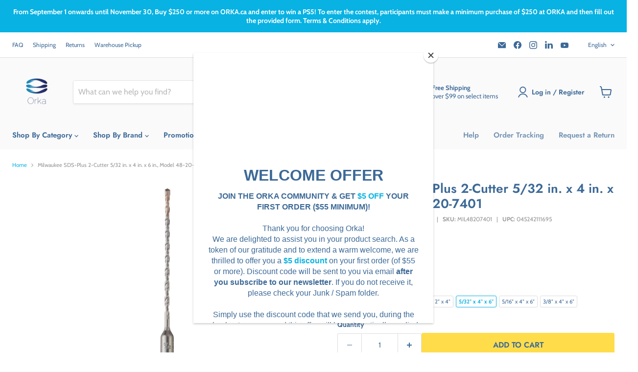

--- FILE ---
content_type: text/html; charset=utf-8
request_url: https://orka.ca/products/sds-plus-2-cutter-5-32-in-x-4-in-x-6-in
body_size: 92430
content:
<!doctype html>
<html class="no-js no-touch" lang="en">
  <head>
    <!-- anti-flicker snippet (recommended) -->
    <style>
      .async-hide { opacity: 0 !important}
    </style>
    <script>
      (function(a,s,y,n,c,h,i,d,e){s.className+=' '+y;h.start=1*new Date;
      h.end=i=function(){s.className=s.className.replace(RegExp(' ?'+y),'')};
      (a[n]=a[n]||[]).hide=h;setTimeout(function(){i();h.end=null},c);h.timeout=c;
      })(window,document.documentElement,'async-hide','dataLayer',4000,
      {'OPT-NCQ4Z26':true});
    </script>
    
<!-- Google Tag Manager -->
<script>(function(w,d,s,l,i){w[l]=w[l]||[];w[l].push({'gtm.start':
new Date().getTime(),event:'gtm.js'});var f=d.getElementsByTagName(s)[0],
j=d.createElement(s),dl=l!='dataLayer'?'&l='+l:'';j.async=true;j.src=
'https://www.googletagmanager.com/gtm.js?id='+i+dl;f.parentNode.insertBefore(j,f);
})(window,document,'script','dataLayer','GTM-NFFC8NHV');</script>
<!-- End Google Tag Manager -->
    
    <!-- Google Optimize -->
    <script async src="https://www.googleoptimize.com/optimize.js?id=OPT-NCQ4Z26"></script>
    <!-- End Google Optimize -->

    <!-- Added by AVADA Cookies Bar -->
    <script>
   window.AVADA_COOKIES_BAR = window.AVADA_COOKIES_BAR || {};
   window.AVADA_COOKIES_BAR.shopId = 'QFDbEYpYmjD9EjuRGuSE';
   window.AVADA_COOKIES_BAR.status = false;
   AVADA_COOKIES_BAR ={"theme":"light_theme","message":"This website uses cookies to make sure you get the best experience with us.","showPrivacyPolicy":true,"privacyLink":"/policies/privacy-policy","privacyLinkText":"Learn more","agreeButtonText":"Got it!","denyButtonText":"Decline","showOnCountry":"only","displayType":"float_card","desktopFloatCardPosition":"bottom_left","desktopPosition":"bottom","mobilePositions":"bottom","themeName":"Light theme","bgColor":"#FFFFFF","messageColor":"#2C332F","agreeBtnTextColor":"#F8F8F8","privacyLinkColor":"#000000","agreeBtnBgColor":"#3c6997","agreeBtnBorder":"#2C332F","iconColor":"#000000","textFont":"Poppins","denyTextColor":"#000000","showIcon":false,"advancedSetting":false,"customCss":"","textColor":"#000000","textAvada":"rgba(0, 0, 0, 0.8)","removeBranding":true,"specificRegions":{"gdpr":true,"pipeda":false,"lgpd":false,"ccpa":false,"appi":false},"customPrivacyLink":"","iconType":"default_icon","urlIcon":"","displayAfter":"5","optionPolicyLink":"select","fontStore":[{"value":"FontAwesome","label":"FontAwesome"},{"value":"Cabin","label":"Cabin"},{"label":"Futura","value":"Futura"},{"value":"JudgemeStar","label":"JudgemeStar"},{"label":"Font Awesome 5 Pro","value":"Font+Awesome+5+Pro"},{"label":"JudgemeIcons","value":"JudgemeIcons"},{"label":"Poppins","value":"Poppins"}],"shopId":"QFDbEYpYmjD9EjuRGuSE","id":"FDSRWZL2ml3UaAbbZWMy","boxShadow":"0px 3px 8px rgba(0, 0, 0, 0.2)","borderRadius":"32px","width":"563px","height":"80px","display":"flex","float":"","textAvadaMobile":"rgba(0, 0, 0, 0.8)","fontWeight":"500","btnColor":"#F8F8F8","textBtnColor":"#000000"}
 </script>
    <!-- /Added by AVADA Cookies Bar -->

    <script>
      window.Store = window.Store || {};
      window.Store.id = 8343289961;
    </script>
    <meta charset="utf-8">
    <meta http-equiv="x-ua-compatible" content="IE=edge">

    <link rel="preconnect" href="https://cdn.shopify.com">
    <link rel="preconnect" href="https://fonts.shopifycdn.com">
    <link rel="preconnect" href="https://v.shopify.com">
    <link rel="preconnect" href="https://cdn.shopifycloud.com">
    <link rel="stylesheet" href="https://cdnjs.cloudflare.com/ajax/libs/font-awesome/4.7.0/css/font-awesome.min.css">
    <meta name="facebook-domain-verification" content="nsozoiqgqjhfzej3yn5cr3c4fgnu3h">
    
    <title>Milwaukee SDS-Plus 2-Cutter 5/32 in. x 4 in. x 6 in., Model 48-20-7401 — Orka</title>

    
      <meta name="description" content="Milwaukee® M/2™ 2-cutter SDS-Plus rotary hammer drill bits are the most durable 2-cutter bits with up to 20% more holes per charge in cordless rotary hammers. The enhanced rebar guards provide increased durability in hard aggregate and rebar. Breaker point pulverize the material more effectively resulting in faster drilling speeds. The variable flute allows for maximum debris extraction leading to up 20% more holes per charge in cordless rotary hammer while making it a very durable bit in corded and cordless rotary hammers. Additionally, M/2™ features a centering tip for exact spot drilling, wear mark indicator indicating when the bit no longer meets ANSI diameter requirements, and a reinforced flute for durability and minimized vibration. The increased life and efficiency of the M/2™ 2-cutter drill bit line provides the ideal solution in general concrete for cordless and corded rotary hammer users.">
    

    
  <link rel="shortcut icon" href="//orka.ca/cdn/shop/files/favicon-32x32_5abb21c0-b8f6-471d-bd80-d6987b772df1_32x32.png?v=1643306074" type="image/png">


    
      <link rel="canonical" href="https://orka.ca/products/sds-plus-2-cutter-5-32-in-x-4-in-x-6-in">
    

    <meta name="viewport" content="width=device-width">

    
    















<meta property="og:site_name" content="Orka">
<meta property="og:url" content="https://orka.ca/products/sds-plus-2-cutter-5-32-in-x-4-in-x-6-in">
<meta property="og:title" content="Milwaukee SDS-Plus 2-Cutter 5/32 in. x 4 in. x 6 in., Model 48-20-7401">
<meta property="og:type" content="website">
<meta property="og:description" content="Milwaukee® M/2™ 2-cutter SDS-Plus rotary hammer drill bits are the most durable 2-cutter bits with up to 20% more holes per charge in cordless rotary hammers. The enhanced rebar guards provide increased durability in hard aggregate and rebar. Breaker point pulverize the material more effectively resulting in faster drilling speeds. The variable flute allows for maximum debris extraction leading to up 20% more holes per charge in cordless rotary hammer while making it a very durable bit in corded and cordless rotary hammers. Additionally, M/2™ features a centering tip for exact spot drilling, wear mark indicator indicating when the bit no longer meets ANSI diameter requirements, and a reinforced flute for durability and minimized vibration. The increased life and efficiency of the M/2™ 2-cutter drill bit line provides the ideal solution in general concrete for cordless and corded rotary hammer users.">




    
    
    

    
    
    <meta
      property="og:image"
      content="https://orka.ca/cdn/shop/products/48-20-7401_1_1200x9623.jpg?v=1652212269"
    />
    <meta
      property="og:image:secure_url"
      content="https://orka.ca/cdn/shop/products/48-20-7401_1_1200x9623.jpg?v=1652212269"
    />
    <meta property="og:image:width" content="1200" />
    <meta property="og:image:height" content="9623" />
    
    
    <meta property="og:image:alt" content="Milwaukee SDS-Plus 2-Cutter 5/32 in. x 4 in. x 6 in., Model 48-20-7401 - Orka" />
  
















<meta name="twitter:title" content="Milwaukee SDS-Plus 2-Cutter 5/32 in. x 4 in. x 6 in., Model 48-20-7401">
<meta name="twitter:description" content="Milwaukee® M/2™ 2-cutter SDS-Plus rotary hammer drill bits are the most durable 2-cutter bits with up to 20% more holes per charge in cordless rotary hammers. The enhanced rebar guards provide increased durability in hard aggregate and rebar. Breaker point pulverize the material more effectively resulting in faster drilling speeds. The variable flute allows for maximum debris extraction leading to up 20% more holes per charge in cordless rotary hammer while making it a very durable bit in corded and cordless rotary hammers. Additionally, M/2™ features a centering tip for exact spot drilling, wear mark indicator indicating when the bit no longer meets ANSI diameter requirements, and a reinforced flute for durability and minimized vibration. The increased life and efficiency of the M/2™ 2-cutter drill bit line provides the ideal solution in general concrete for cordless and corded rotary hammer users.">


    
    
    
      
      
      <meta name="twitter:card" content="summary">
    
    
    <meta
      property="twitter:image"
      content="https://orka.ca/cdn/shop/products/48-20-7401_1_1200x1200_crop_center.jpg?v=1652212269"
    />
    <meta property="twitter:image:width" content="1200" />
    <meta property="twitter:image:height" content="1200" />
    
    
    <meta property="twitter:image:alt" content="Milwaukee SDS-Plus 2-Cutter 5/32 in. x 4 in. x 6 in., Model 48-20-7401 - Orka" />
  



    <link rel="preload" href="//orka.ca/cdn/fonts/jost/jost_n6.ec1178db7a7515114a2d84e3dd680832b7af8b99.woff2?h1=b3JrYS5jYQ&h2=b3JrYS1jYS5hY2NvdW50Lm15c2hvcGlmeS5jb20&hmac=bed6cdf7afbd48d9e69bc50e9b79c63505d2f736ff9b3f10357fa4bf89d271e8" as="font" crossorigin="anonymous">
    <link rel="preload" as="style" href="//orka.ca/cdn/shop/t/213/assets/theme.css?v=181371276706791613751760026725">

    <!-- GTM Snippet to add GA4 -->
    <!-- Google Tag Manager -->
    <script>
      (function(w,d,s,l,i){w[l]=w[l]||[];w[l].push({'gtm.start':
      new Date().getTime(),event:'gtm.js'});var f=d.getElementsByTagName(s)[0],
      j=d.createElement(s),dl=l!='dataLayer'?'&l='+l:'';j.async=true;j.src=
      'https://www.googletagmanager.com/gtm.js?id='+i+dl;f.parentNode.insertBefore(j,f);
      })(window,document,'script','dataLayer','GTM-W3JB5PJ');
    </script>
    <!-- End Google Tag Manager -->

    <!-- Global site tag (gtag.js) - Google Ads: 753930392 -->
    <script async src="https://www.googletagmanager.com/gtag/js?id=AW-753930392"></script>
    <script>
      window.dataLayer = window.dataLayer || [];
      function gtag(){dataLayer.push(arguments);}
      gtag('js', new Date());

      gtag('config', 'AW-753930392');
      gtag('config','G-PPZDWR7XGG');
    </script>

    <!-- Global site tag for Microsoft Bing Ads (UET Tag) -->
    <script>
      (function(w,d,t,r,u){var f,n,i;w[u]=w[u]||[],f=function(){var o={ti:"138001588", tm:"shpfy_ui"};o.q=w[u],w[u]=new UET(o),w[u].push("pageLoad")},n=d.createElement(t),n.src=r,n.async=1,n.onload=n.onreadystatechange=function(){var s=this.readyState;s&&s!=="loaded"&&s!=="complete"||(f(),n.onload=n.onreadystatechange=null)},i=d.getElementsByTagName(t)[0],i.parentNode.insertBefore(n,i)})(window,document,"script","//bat.bing.com/bat.js","uetq");
    </script>

    <script>window.performance && window.performance.mark && window.performance.mark('shopify.content_for_header.start');</script><meta name="google-site-verification" content="fGnGst6ZFcnynuWjrNe_Bm0TteFRhSKA1_Y6Wg0iZwY">
<meta name="google-site-verification" content="anNLqiErnR73YAePoPjmt5gGl8q5vIh9LdFMjrK6CAc">
<meta id="shopify-digital-wallet" name="shopify-digital-wallet" content="/8343289961/digital_wallets/dialog">
<meta name="shopify-checkout-api-token" content="26e12520d9a82f0a65e7714a70902be8">
<meta id="in-context-paypal-metadata" data-shop-id="8343289961" data-venmo-supported="false" data-environment="production" data-locale="en_US" data-paypal-v4="true" data-currency="CAD">
<link rel="alternate" hreflang="x-default" href="https://orka.ca/products/sds-plus-2-cutter-5-32-in-x-4-in-x-6-in">
<link rel="alternate" hreflang="en-CA" href="https://orka.ca/products/sds-plus-2-cutter-5-32-in-x-4-in-x-6-in">
<link rel="alternate" hreflang="fr-CA" href="https://orka.ca/fr/products/sds-plus-2-cutter-5-32-in-x-4-in-x-6-in">
<link rel="alternate" type="application/json+oembed" href="https://orka.ca/products/sds-plus-2-cutter-5-32-in-x-4-in-x-6-in.oembed">
<script async="async" src="/checkouts/internal/preloads.js?locale=en-CA"></script>
<script id="shopify-features" type="application/json">{"accessToken":"26e12520d9a82f0a65e7714a70902be8","betas":["rich-media-storefront-analytics"],"domain":"orka.ca","predictiveSearch":true,"shopId":8343289961,"locale":"en"}</script>
<script>var Shopify = Shopify || {};
Shopify.shop = "orka-ca.myshopify.com";
Shopify.locale = "en";
Shopify.currency = {"active":"CAD","rate":"1.0"};
Shopify.country = "CA";
Shopify.theme = {"name":"Black Friday Theme 2025","id":181623652724,"schema_name":"Empire","schema_version":"8.0.0","theme_store_id":null,"role":"main"};
Shopify.theme.handle = "null";
Shopify.theme.style = {"id":null,"handle":null};
Shopify.cdnHost = "orka.ca/cdn";
Shopify.routes = Shopify.routes || {};
Shopify.routes.root = "/";</script>
<script type="module">!function(o){(o.Shopify=o.Shopify||{}).modules=!0}(window);</script>
<script>!function(o){function n(){var o=[];function n(){o.push(Array.prototype.slice.apply(arguments))}return n.q=o,n}var t=o.Shopify=o.Shopify||{};t.loadFeatures=n(),t.autoloadFeatures=n()}(window);</script>
<script id="shop-js-analytics" type="application/json">{"pageType":"product"}</script>
<script defer="defer" async type="module" src="//orka.ca/cdn/shopifycloud/shop-js/modules/v2/client.init-shop-cart-sync_Bc8-qrdt.en.esm.js"></script>
<script defer="defer" async type="module" src="//orka.ca/cdn/shopifycloud/shop-js/modules/v2/chunk.common_CmNk3qlo.esm.js"></script>
<script type="module">
  await import("//orka.ca/cdn/shopifycloud/shop-js/modules/v2/client.init-shop-cart-sync_Bc8-qrdt.en.esm.js");
await import("//orka.ca/cdn/shopifycloud/shop-js/modules/v2/chunk.common_CmNk3qlo.esm.js");

  window.Shopify.SignInWithShop?.initShopCartSync?.({"fedCMEnabled":true,"windoidEnabled":true});

</script>
<script>(function() {
  var isLoaded = false;
  function asyncLoad() {
    if (isLoaded) return;
    isLoaded = true;
    var urls = ["\/\/code.tidio.co\/qmtdyuljwt1nz67162tt1edvnvwtyqwm.js?shop=orka-ca.myshopify.com","https:\/\/tabs.stationmade.com\/registered-scripts\/tabs-by-station.js?shop=orka-ca.myshopify.com","https:\/\/js.smile.io\/v1\/smile-shopify.js?shop=orka-ca.myshopify.com","https:\/\/ecommplugins-scripts.trustpilot.com\/v2.1\/js\/header.min.js?settings=eyJrZXkiOiJpNWs4UUNDR2E5T1haNWtDIiwicyI6Im5vbmUifQ==\u0026v=2.5\u0026shop=orka-ca.myshopify.com","https:\/\/ecommplugins-trustboxsettings.trustpilot.com\/orka-ca.myshopify.com.js?settings=1650396946666\u0026shop=orka-ca.myshopify.com","https:\/\/static.returngo.ai\/master.returngo.ai\/returngo.min.js?shop=orka-ca.myshopify.com","https:\/\/chimpstatic.com\/mcjs-connected\/js\/users\/58e765fb777b2acf45d2d6d51\/0a7c807fa07054171717f39f4.js?shop=orka-ca.myshopify.com","\/\/app.backinstock.org\/widget\/31912_1746005670.js?category=bis\u0026v=6\u0026shop=orka-ca.myshopify.com"];
    for (var i = 0; i < urls.length; i++) {
      var s = document.createElement('script');
      s.type = 'text/javascript';
      s.async = true;
      s.src = urls[i];
      var x = document.getElementsByTagName('script')[0];
      x.parentNode.insertBefore(s, x);
    }
  };
  if(window.attachEvent) {
    window.attachEvent('onload', asyncLoad);
  } else {
    window.addEventListener('load', asyncLoad, false);
  }
})();</script>
<script id="__st">var __st={"a":8343289961,"offset":-18000,"reqid":"1c5c8705-55d3-4c02-81ad-e2eef15ef9e8-1762076688","pageurl":"orka.ca\/products\/sds-plus-2-cutter-5-32-in-x-4-in-x-6-in","u":"07baeef4719a","p":"product","rtyp":"product","rid":6587493154921};</script>
<script>window.ShopifyPaypalV4VisibilityTracking = true;</script>
<script id="captcha-bootstrap">!function(){'use strict';const t='contact',e='account',n='new_comment',o=[[t,t],['blogs',n],['comments',n],[t,'customer']],c=[[e,'customer_login'],[e,'guest_login'],[e,'recover_customer_password'],[e,'create_customer']],r=t=>t.map((([t,e])=>`form[action*='/${t}']:not([data-nocaptcha='true']) input[name='form_type'][value='${e}']`)).join(','),a=t=>()=>t?[...document.querySelectorAll(t)].map((t=>t.form)):[];function s(){const t=[...o],e=r(t);return a(e)}const i='password',u='form_key',d=['recaptcha-v3-token','g-recaptcha-response','h-captcha-response',i],f=()=>{try{return window.sessionStorage}catch{return}},m='__shopify_v',_=t=>t.elements[u];function p(t,e,n=!1){try{const o=window.sessionStorage,c=JSON.parse(o.getItem(e)),{data:r}=function(t){const{data:e,action:n}=t;return t[m]||n?{data:e,action:n}:{data:t,action:n}}(c);for(const[e,n]of Object.entries(r))t.elements[e]&&(t.elements[e].value=n);n&&o.removeItem(e)}catch(o){console.error('form repopulation failed',{error:o})}}const l='form_type',E='cptcha';function T(t){t.dataset[E]=!0}const w=window,h=w.document,L='Shopify',v='ce_forms',y='captcha';let A=!1;((t,e)=>{const n=(g='f06e6c50-85a8-45c8-87d0-21a2b65856fe',I='https://cdn.shopify.com/shopifycloud/storefront-forms-hcaptcha/ce_storefront_forms_captcha_hcaptcha.v1.5.2.iife.js',D={infoText:'Protected by hCaptcha',privacyText:'Privacy',termsText:'Terms'},(t,e,n)=>{const o=w[L][v],c=o.bindForm;if(c)return c(t,g,e,D).then(n);var r;o.q.push([[t,g,e,D],n]),r=I,A||(h.body.append(Object.assign(h.createElement('script'),{id:'captcha-provider',async:!0,src:r})),A=!0)});var g,I,D;w[L]=w[L]||{},w[L][v]=w[L][v]||{},w[L][v].q=[],w[L][y]=w[L][y]||{},w[L][y].protect=function(t,e){n(t,void 0,e),T(t)},Object.freeze(w[L][y]),function(t,e,n,w,h,L){const[v,y,A,g]=function(t,e,n){const i=e?o:[],u=t?c:[],d=[...i,...u],f=r(d),m=r(i),_=r(d.filter((([t,e])=>n.includes(e))));return[a(f),a(m),a(_),s()]}(w,h,L),I=t=>{const e=t.target;return e instanceof HTMLFormElement?e:e&&e.form},D=t=>v().includes(t);t.addEventListener('submit',(t=>{const e=I(t);if(!e)return;const n=D(e)&&!e.dataset.hcaptchaBound&&!e.dataset.recaptchaBound,o=_(e),c=g().includes(e)&&(!o||!o.value);(n||c)&&t.preventDefault(),c&&!n&&(function(t){try{if(!f())return;!function(t){const e=f();if(!e)return;const n=_(t);if(!n)return;const o=n.value;o&&e.removeItem(o)}(t);const e=Array.from(Array(32),(()=>Math.random().toString(36)[2])).join('');!function(t,e){_(t)||t.append(Object.assign(document.createElement('input'),{type:'hidden',name:u})),t.elements[u].value=e}(t,e),function(t,e){const n=f();if(!n)return;const o=[...t.querySelectorAll(`input[type='${i}']`)].map((({name:t})=>t)),c=[...d,...o],r={};for(const[a,s]of new FormData(t).entries())c.includes(a)||(r[a]=s);n.setItem(e,JSON.stringify({[m]:1,action:t.action,data:r}))}(t,e)}catch(e){console.error('failed to persist form',e)}}(e),e.submit())}));const S=(t,e)=>{t&&!t.dataset[E]&&(n(t,e.some((e=>e===t))),T(t))};for(const o of['focusin','change'])t.addEventListener(o,(t=>{const e=I(t);D(e)&&S(e,y())}));const B=e.get('form_key'),M=e.get(l),P=B&&M;t.addEventListener('DOMContentLoaded',(()=>{const t=y();if(P)for(const e of t)e.elements[l].value===M&&p(e,B);[...new Set([...A(),...v().filter((t=>'true'===t.dataset.shopifyCaptcha))])].forEach((e=>S(e,t)))}))}(h,new URLSearchParams(w.location.search),n,t,e,['guest_login'])})(!0,!0)}();</script>
<script integrity="sha256-52AcMU7V7pcBOXWImdc/TAGTFKeNjmkeM1Pvks/DTgc=" data-source-attribution="shopify.loadfeatures" defer="defer" src="//orka.ca/cdn/shopifycloud/storefront/assets/storefront/load_feature-81c60534.js" crossorigin="anonymous"></script>
<script data-source-attribution="shopify.dynamic_checkout.dynamic.init">var Shopify=Shopify||{};Shopify.PaymentButton=Shopify.PaymentButton||{isStorefrontPortableWallets:!0,init:function(){window.Shopify.PaymentButton.init=function(){};var t=document.createElement("script");t.src="https://orka.ca/cdn/shopifycloud/portable-wallets/latest/portable-wallets.en.js",t.type="module",document.head.appendChild(t)}};
</script>
<script data-source-attribution="shopify.dynamic_checkout.buyer_consent">
  function portableWalletsHideBuyerConsent(e){var t=document.getElementById("shopify-buyer-consent"),n=document.getElementById("shopify-subscription-policy-button");t&&n&&(t.classList.add("hidden"),t.setAttribute("aria-hidden","true"),n.removeEventListener("click",e))}function portableWalletsShowBuyerConsent(e){var t=document.getElementById("shopify-buyer-consent"),n=document.getElementById("shopify-subscription-policy-button");t&&n&&(t.classList.remove("hidden"),t.removeAttribute("aria-hidden"),n.addEventListener("click",e))}window.Shopify?.PaymentButton&&(window.Shopify.PaymentButton.hideBuyerConsent=portableWalletsHideBuyerConsent,window.Shopify.PaymentButton.showBuyerConsent=portableWalletsShowBuyerConsent);
</script>
<script data-source-attribution="shopify.dynamic_checkout.cart.bootstrap">document.addEventListener("DOMContentLoaded",(function(){function t(){return document.querySelector("shopify-accelerated-checkout-cart, shopify-accelerated-checkout")}if(t())Shopify.PaymentButton.init();else{new MutationObserver((function(e,n){t()&&(Shopify.PaymentButton.init(),n.disconnect())})).observe(document.body,{childList:!0,subtree:!0})}}));
</script>
<link id="shopify-accelerated-checkout-styles" rel="stylesheet" media="screen" href="https://orka.ca/cdn/shopifycloud/portable-wallets/latest/accelerated-checkout-backwards-compat.css" crossorigin="anonymous">
<style id="shopify-accelerated-checkout-cart">
        #shopify-buyer-consent {
  margin-top: 1em;
  display: inline-block;
  width: 100%;
}

#shopify-buyer-consent.hidden {
  display: none;
}

#shopify-subscription-policy-button {
  background: none;
  border: none;
  padding: 0;
  text-decoration: underline;
  font-size: inherit;
  cursor: pointer;
}

#shopify-subscription-policy-button::before {
  box-shadow: none;
}

      </style>

<script>window.performance && window.performance.mark && window.performance.mark('shopify.content_for_header.end');</script>

    <link href="//orka.ca/cdn/shop/t/213/assets/theme.css?v=181371276706791613751760026725" rel="stylesheet" type="text/css" media="all" />

    
    <script>
      window.Theme = window.Theme || {};
      window.Theme.version = '8.0.0';
      window.Theme.name = 'Empire';
      window.Theme.routes = {
        "root_url": "/",
        "account_url": "/account",
        "account_login_url": "/account/login",
        "account_logout_url": "/account/logout",
        "account_register_url": "/account/register",
        "account_addresses_url": "/account/addresses",
        "collections_url": "/collections",
        "all_products_collection_url": "/collections/all",
        "search_url": "/search",
        "cart_url": "/cart",
        "cart_add_url": "/cart/add",
        "cart_change_url": "/cart/change",
        "cart_clear_url": "/cart/clear",
        "product_recommendations_url": "/recommendations/products",
      };
    </script>
    

    <!-- begin-boost-pfs-filter-css -->
    <link rel="preload stylesheet" href="//orka.ca/cdn/shop/t/213/assets/boost-pfs-instant-search.css?v=146474835330714392691760026725" as="style"><link href="//orka.ca/cdn/shop/t/213/assets/boost-pfs-custom.css?v=91137166680456916061760026725" rel="stylesheet" type="text/css" media="all" />
<style data-id="boost-pfs-style">
    .boost-pfs-filter-option-title-text {color: rgba(60,105,151,1);font-size: 16px;font-weight: 600;text-transform: uppercase;font-family: Futura,sans-serif;;}

   .boost-pfs-filter-tree-v .boost-pfs-filter-option-title-text:before {border-top-color: rgba(60,105,151,1);}
    .boost-pfs-filter-tree-v .boost-pfs-filter-option.boost-pfs-filter-option-collapsed .boost-pfs-filter-option-title-text:before {border-bottom-color: rgba(60,105,151,1);}
    .boost-pfs-filter-tree-h .boost-pfs-filter-option-title-heading:before {border-right-color: rgba(60,105,151,1);
        border-bottom-color: rgba(60,105,151,1);}

    .boost-pfs-filter-refine-by .boost-pfs-filter-option-title h3 {color: rgba(60,105,151,1);}

    .boost-pfs-filter-option-content .boost-pfs-filter-option-item-list .boost-pfs-filter-option-item button,
    .boost-pfs-filter-option-content .boost-pfs-filter-option-item-list .boost-pfs-filter-option-item .boost-pfs-filter-button,
    .boost-pfs-filter-option-range-amount input,
    .boost-pfs-filter-tree-v .boost-pfs-filter-refine-by .boost-pfs-filter-refine-by-items .refine-by-item,
    .boost-pfs-filter-refine-by-wrapper-v .boost-pfs-filter-refine-by .boost-pfs-filter-refine-by-items .refine-by-item,
    .boost-pfs-filter-refine-by .boost-pfs-filter-option-title,
    .boost-pfs-filter-refine-by .boost-pfs-filter-refine-by-items .refine-by-item>a,
    .boost-pfs-filter-refine-by>span,
    .boost-pfs-filter-clear,
    .boost-pfs-filter-clear-all{color: rgba(60,105,151,1);font-size: 14px;font-family: Cabin,sans-serif;;}
    .boost-pfs-filter-tree-h .boost-pfs-filter-pc .boost-pfs-filter-refine-by-items .refine-by-item .boost-pfs-filter-clear .refine-by-type,
    .boost-pfs-filter-refine-by-wrapper-h .boost-pfs-filter-pc .boost-pfs-filter-refine-by-items .refine-by-item .boost-pfs-filter-clear .refine-by-type {color: rgba(60,105,151,1);}

    .boost-pfs-filter-option-multi-level-collections .boost-pfs-filter-option-multi-level-list .boost-pfs-filter-option-item .boost-pfs-filter-button-arrow .boost-pfs-arrow:before,
    .boost-pfs-filter-option-multi-level-tag .boost-pfs-filter-option-multi-level-list .boost-pfs-filter-option-item .boost-pfs-filter-button-arrow .boost-pfs-arrow:before {border-right: 1px solid rgba(60,105,151,1);
        border-bottom: 1px solid rgba(60,105,151,1);}

    .boost-pfs-filter-refine-by-wrapper-v .boost-pfs-filter-refine-by .boost-pfs-filter-refine-by-items .refine-by-item .boost-pfs-filter-clear:after,
    .boost-pfs-filter-refine-by-wrapper-v .boost-pfs-filter-refine-by .boost-pfs-filter-refine-by-items .refine-by-item .boost-pfs-filter-clear:before,
    .boost-pfs-filter-tree-v .boost-pfs-filter-refine-by .boost-pfs-filter-refine-by-items .refine-by-item .boost-pfs-filter-clear:after,
    .boost-pfs-filter-tree-v .boost-pfs-filter-refine-by .boost-pfs-filter-refine-by-items .refine-by-item .boost-pfs-filter-clear:before,
    .boost-pfs-filter-refine-by-wrapper-h .boost-pfs-filter-pc .boost-pfs-filter-refine-by-items .refine-by-item .boost-pfs-filter-clear:after,
    .boost-pfs-filter-refine-by-wrapper-h .boost-pfs-filter-pc .boost-pfs-filter-refine-by-items .refine-by-item .boost-pfs-filter-clear:before,
    .boost-pfs-filter-tree-h .boost-pfs-filter-pc .boost-pfs-filter-refine-by-items .refine-by-item .boost-pfs-filter-clear:after,
    .boost-pfs-filter-tree-h .boost-pfs-filter-pc .boost-pfs-filter-refine-by-items .refine-by-item .boost-pfs-filter-clear:before {border-top-color: rgba(60,105,151,1);}
    .boost-pfs-filter-option-range-slider .noUi-value-horizontal {color: rgba(60,105,151,1);}

    .boost-pfs-filter-tree-mobile-button button,
    .boost-pfs-filter-top-sorting-mobile button {color: rgba(60,105,151,1) !important;font-weight: 600 !important;text-transform: none !important;font-family: Futura,sans-serif; !important;background: rgba(255,221,74,1) !important;}
    .boost-pfs-filter-top-sorting-mobile button>span:after {color: rgba(60,105,151,1) !important;}
  </style>

    <!-- end-boost-pfs-filter-css -->

    

    <!-- SlideRule Script Start -->
    <script name="sliderule-tracking" data-ot-ignore>
(function(){
	slideruleData = {
    "version":"v0.0.1",
    "referralExclusion":"/(paypal|visa|MasterCard|clicksafe|arcot\.com|geschuetzteinkaufen|checkout\.shopify\.com|checkout\.rechargeapps\.com|portal\.afterpay\.com|payfort)/",
    "googleSignals":true,
    "anonymizeIp":true,
    "productClicks":true,
    "persistentUserId":true,
    "hideBranding":false,
    "ecommerce":{"currencyCode":"CAD",
    "impressions":[]},
    "pageType":"product",
	"destinations":{"google_analytics_4":{"measurementIds":["G-PPZDWR7XGG"]}},
    "cookieUpdate":true
	}

	
		slideruleData.themeMode = "live"
	

	


	
	})();
</script>
<script async type="text/javascript" src=https://files.slideruletools.com/eluredils-g.js></script>
    <!-- SlideRule Script End -->

    
    <script type="text/javascript">
      (function(c,l,a,r,i,t,y){
          c[a]=c[a]||function(){(c[a].q=c[a].q||[]).push(arguments)};
          t=l.createElement(r);t.async=1;t.src="https://www.clarity.ms/tag/"+i;
          y=l.getElementsByTagName(r)[0];y.parentNode.insertBefore(t,y);
      })(window, document, "clarity", "script", "lc12mk9bvl");
    </script>
  




<!-- BEGIN app block: shopify://apps/tabs-studio/blocks/global_embed_block/19980fb9-f2ca-4ada-ad36-c0364c3318b8 -->
<style id="tabs-by-station-custom-styles">
  .station-tabs .station-tabs-content-inner{padding:25px 25px 25px 25px !important;border-color:#dddddd !important;background-color:#FAFAFA !important;}.station-tabs.mod-full-width .station-tabs-content-inner, .station-tabs .station-tabs-tabset.mod-vertical .station-tabs-content-inner{padding:25px 25px 25px 25px !important;border-color:#dddddd !important;background-color:#FFFFFF !important;border-width:1px 0px 0px 0px !important;margin:0px 0px 0px 0px !important;}.station-tabs .station-tabs-tabcontent{padding:25px 25px 25px 25px !important;border-color:#dddddd !important;background-color:#FAFAFA !important;}.station-tabs.mod-full-width .station-tabs-tabcontent, .station-tabs .station-tabs-tabset.mod-vertical .station-tabs-tabcontent{padding:25px 25px 25px 25px !important;border-color:#dddddd !important;background-color:#FFFFFF !important;border-width:1px 0px 0px 0px !important;margin:0px 0px 0px 0px !important;}.station-tabs .station-tabs-content-inner > :first-child{margin-top:0 !important;}.station-tabs .station-tabs-tabcontent > :first-child{margin-top:0 !important;}.station-tabs .station-tabs-content-inner > :last-child{margin-bottom:0 !important;}.station-tabs .station-tabs-tabcontent > :last-child{margin-bottom:0 !important;}.station-tabs .station-tabs-link{font-weight:600 !important;color:#3c6997 !important;text-align:center !important;font-size:1em !important;flex:1 0 auto !important;padding:15px 10px 15px 10px !important;border-color:#DDDDDD !important;border-width:0px 0px 1px 0px !important;background-color:#FFFFFF !important;}.station-tabs .station-tabs-tab{font-weight:600 !important;color:#3c6997 !important;text-align:center !important;font-size:1em !important;padding:15px 10px 15px 10px !important;border-color:#DDDDDD !important;border-width:0px 0px 1px 0px !important;background-color:#FFFFFF !important;}.station-tabs .station-tabs-link.is-active{color:#08b2e3 !important;font-size:1em !important;font-weight:600 !important;border-color:#08b2e3 !important;border-width:0px 0px 3px 0px !important;background-color:#FFFFFF !important;background-color:#FFFFFF !important;}.station-tabs .station-tabs-tab.is-active{color:#08b2e3 !important;font-size:1em !important;font-weight:600 !important;border-color:#08b2e3 !important;border-width:0px 0px 3px 0px !important;background-color:#FFFFFF !important;background-color:#FFFFFF !important;}[data-station-tabs-app] .station-tabs{justify-content:normal !important;border-color:#DDDDDD !important;border-width:1px 1px 1px 1px !important;}.station-tabs .station-tabs-tabset{justify-content:normal !important;border-color:#DDDDDD !important;border-width:1px 1px 1px 1px !important;}.station-tabs.mod-full-width .station-tabs-link, .station-tabs .station-tabs-tabset.mod-vertical .station-tabs-link{text-align:left !important;font-size:1.125em !important;padding:12px 15px 12px 15px !important;border-color:#dddddd !important;border-width:1px 0px 0px 0px !important;background-color:#FFFFFF !important;border-style:solid !important;}.station-tabs.mod-full-width .station-tabs-tab, .station-tabs .station-tabs-tabset.mod-vertical .station-tabs-tab{text-align:left !important;font-size:1.125em !important;padding:12px 15px 12px 15px !important;border-color:#dddddd !important;border-width:1px 0px 0px 0px !important;background-color:#FFFFFF !important;border-style:solid !important;}.station-tabs.mod-full-width .station-tabs-link.is-active, .station-tabs .station-tabs-tabset.mod-vertical .station-tabs-link.is-active{font-size:1.125em !important;background-color:#FFFFFF !important;background-color:#FFFFFF !important;border-style:solid !important;}.station-tabs.mod-full-width .station-tabs-tab.is-active, .station-tabs .station-tabs-tabset.mod-vertical .station-tabs-tab.is-active{font-size:1.125em !important;background-color:#FFFFFF !important;background-color:#FFFFFF !important;border-style:solid !important;}.station-tabs .station-tabs-tabtitle{flex:1 0 auto !important;}.station-tabs.mod-full-width , .station-tabs .station-tabs-tabset.mod-vertical {border-color:#dddddd !important;border-width:0px 1px 1px 1px !important;margin:0px 0px 0px 0px !important;}.station-tabs.mod-full-width .station-tabs-tabset, .station-tabs .station-tabs-tabset.mod-vertical .station-tabs-tabset{border-color:#dddddd !important;border-width:0px 1px 1px 1px !important;margin:0px 0px 0px 0px !important;}.station-tabs .station-tabs-link:hover{border-color:#08b2e3 !important;border-width:0px 0px 3px 0px !important;color:#08b2e3 !important;}.station-tabs.mod-full-width .station-tabs-link:hover, .station-tabs .station-tabs-tabset.mod-vertical .station-tabs-link:hover{border-color:#dddddd !important;border-width:1px 0px 0px 0px !important;background-color:#FFFFFF !important;}.station-tabs .station-tabs-link.is-active:hover{border-color:#08b2e3 !important;border-width:0px 0px 3px 0px !important;color:#08b2e3 !important;}.station-tabs.mod-full-width .station-tabs-link.is-active:hover, .station-tabs .station-tabs-tabset.mod-vertical .station-tabs-link.is-active:hover{border-color:#dddddd !important;border-width:1px 0px 0px 0px !important;background-color:#FFFFFF !important;}.station-tabs .station-tabs-tab:hover{border-color:#08b2e3 !important;border-width:0px 0px 3px 0px !important;color:#08b2e3 !important;}.station-tabs.mod-full-width .station-tabs-tab:hover, .station-tabs .station-tabs-tabset.mod-vertical .station-tabs-tab:hover{border-color:#dddddd !important;border-width:1px 0px 0px 0px !important;background-color:#FFFFFF !important;}.station-tabs .station-tabs-tab.is-active:hover{border-color:#08b2e3 !important;border-width:0px 0px 3px 0px !important;color:#08b2e3 !important;}.station-tabs.mod-full-width .station-tabs-tab.is-active:hover, .station-tabs .station-tabs-tabset.mod-vertical .station-tabs-tab.is-active:hover{border-color:#dddddd !important;border-width:1px 0px 0px 0px !important;background-color:#FFFFFF !important;}
  .station-tabs-tabset .station-tabs-tabpanel {
  height: auto !important;
}
</style>

<script id="station-tabs-data-json" type="application/json">{
  "globalAbove": "\u003ch2 class=\"product-section--title\"\u003eProduct Overview\u003c\/h2\u003e",
  "globalBelow": null,
  "proTabsHTML": "\u003ch3 class=\"station-tabs-tabtitle\"\u003e\n      \u003cspan data-pro-tab-id=\"72358\" class=\"station-tabs-tab mod-pro-tab\" data-type=\"text\" data-position=\"6\"\u003e\n        \u003cspan class=\"station-tabs-tabtext\"\u003eShipping, Pickup \u0026 Returns\u003c\/span\u003e\n      \u003c\/span\u003e\n    \u003c\/h3\u003e\n    \u003cdiv data-pro-tab-id=\"72358\" class=\"station-tabs-tabpanel\" data-type=\"text\"\u003e\n      \u003cdiv class=\"station-tabs-tabcontent\"\u003e\u003cp class=\"shopify-policy__h2_title\"\u003e\u003cstrong\u003eShipping\u0026nbsp;\u003cbr \/\u003e\u003c\/strong\u003eFree regular shipping over $99 on select items. Does not apply to items identified as oversized items, or shipping locations in NL, NU, NT, or YT. For more information and exceptions, please refer to our \u003ca href=\"https:\/\/orka.ca\/policies\/shipping-policy\" target=\"_blank\" rel=\"noopener\"\u003eShipping Policy\u003c\/a\u003e.\u003c\/p\u003e\n\u003cp class=\"shopify-policy__h2_title\"\u003e\u003cstrong\u003eWarehouse Pickup\u0026nbsp;\u003cbr \/\u003e\u003c\/strong\u003eSame day pickup is available for orders placed on weekdays before 1:30PM (EST). For orders placed after 1:30PM, pickup will be available the next business day. For more information and exceptions, please refer to our \u003ca href=\"https:\/\/orka.ca\/pages\/warehouse-pickup-policy\" target=\"_blank\" rel=\"noopener\"\u003eWarehouse Pickup Policy\u003c\/a\u003e.\u003c\/p\u003e\n\u003cp class=\"shopify-policy__h2_title\"\u003e\u003cstrong\u003eReturns \u0026amp; Refund\u003cbr \/\u003e\u003c\/strong\u003eYou can return a product for up to 30 days following the date you purchased it. For more information and exceptions, please refer to our \u003ca href=\"https:\/\/orka.ca\/policies\/refund-policy\" target=\"_blank\" rel=\"noopener\"\u003eReturn\/Refund Policy\u003c\/a\u003e.\u003c\/p\u003e\n\u003c\/div\u003e\n    \u003c\/div\u003e",
  "productDescription": "\u003ch3 data-mce-fragment=\"1\"\u003eDescription\u003c\/h3\u003e\n\u003cp data-mce-fragment=\"1\"\u003eMilwaukee® M\/2™ 2-cutter SDS-Plus rotary hammer drill bits are the most durable 2-cutter bits with up to 20% more holes per charge in cordless rotary hammers. The enhanced rebar guards provide increased durability in hard aggregate and rebar. Breaker point pulverize the material more effectively resulting in faster drilling speeds. The variable flute allows for maximum debris extraction leading to up 20% more holes per charge in cordless rotary hammer while making it a very durable bit in corded and cordless rotary hammers. Additionally, M\/2™ features a centering tip for exact spot drilling, wear mark indicator indicating when the bit no longer meets ANSI diameter requirements, and a reinforced flute for durability and minimized vibration. The increased life and efficiency of the M\/2™ 2-cutter drill bit line provides the ideal solution in general concrete for cordless and corded rotary hammer users.\u003cbr data-mce-fragment=\"1\"\u003e\u003c\/p\u003e\n\u003ch3 data-mce-fragment=\"1\"\u003eBenefits\u003c\/h3\u003e\n\u003cul data-mce-fragment=\"1\"\u003e\n\u003cli data-mce-fragment=\"1\"\u003eEnhanced Rebar Guards provide increased durability\u003c\/li\u003e\n\u003cli data-mce-fragment=\"1\"\u003eBreaker Points lead to faster drilling speeds\u003c\/li\u003e\n\u003cli data-mce-fragment=\"1\"\u003eVariable Flute for Up to 20% more Holes per Charge in Cordless Rotary Hammers\u003c\/li\u003e\n\u003cli data-mce-fragment=\"1\"\u003eCentering Tip for exact spot drilling\u003c\/li\u003e\n\u003cli data-mce-fragment=\"1\"\u003eWear Mark Indicators to show end of life and when bit no longer meets the ANSI requirement\u003c\/li\u003e\n\u003cli data-mce-fragment=\"1\"\u003eReinforced Flutes for minimized vibration and maximum durability\u003c\/li\u003e\n\u003c\/ul\u003e\n\u003ch3 data-mce-fragment=\"1\"\u003eTechnical Information\u003c\/h3\u003e\n\u003cdiv class=\"product-specs__col\" data-mce-fragment=\"1\"\u003e\n\u003cspan class=\"product-specs__cell\" data-mce-fragment=\"1\"\u003eCutter Geometry: \u003c\/span\u003e\u003cspan class=\"product-specs__cell\" data-mce-fragment=\"1\"\u003e2-Cutter\u003c\/span\u003e\n\u003c\/div\u003e\n\u003cdiv class=\"product-specs__row\" data-mce-fragment=\"1\"\u003e\n\u003cspan class=\"product-specs__cell\" data-mce-fragment=\"1\"\u003eStyle: \u003c\/span\u003e\u003cspan class=\"product-specs__cell\" data-mce-fragment=\"1\"\u003eSDS-PLUS\u003c\/span\u003e\n\u003c\/div\u003e\n\u003cspan data-mce-fragment=\"1\"\u003eTotal Length: 6''\u003c\/span\u003e\u003cbr data-mce-fragment=\"1\"\u003e\u003cspan data-mce-fragment=\"1\"\u003eUseable Length: 4''\u003c\/span\u003e\u003cbr data-mce-fragment=\"1\"\u003e\u003cspan data-mce-fragment=\"1\"\u003eDiameter: 5\/32''\u003c\/span\u003e"
}</script>

<script>
  
  document.addEventListener('stationTabsLegacyAPILoaded', function(e) {
    e.detail.isLegacy = true;
    });

  document.addEventListener('stationTabsAPIReady', function(e) {
    var Tabs = e.detail;

    if (Tabs.appSettings) {
      Tabs.appSettings = {"default_tab":false,"default_tab_title":"Description","show_stop_element":true,"layout":"breakpoint","layout_breakpoint":768,"deep_links":true,"clean_content_level":"basic_tags","open_first_tab":true,"allow_multiple_open":false,"remove_empty_tabs":true,"start_tab_element":"h3"};
      Tabs.appSettings = {lang: 'en'};

      Tabs.appSettings = {
        indicatorType: "chevrons",
        indicatorPlacement: "after"
      };
    }

    if (Tabs.isLegacy) { return; }
        Tabs.init(null, { initializeDescription: true });
  });

  
</script>

<!-- END app block --><!-- BEGIN app block: shopify://apps/klaviyo-email-marketing-sms/blocks/klaviyo-onsite-embed/2632fe16-c075-4321-a88b-50b567f42507 -->












  <script async src="https://static.klaviyo.com/onsite/js/V7xE5V/klaviyo.js?company_id=V7xE5V"></script>
  <script>!function(){if(!window.klaviyo){window._klOnsite=window._klOnsite||[];try{window.klaviyo=new Proxy({},{get:function(n,i){return"push"===i?function(){var n;(n=window._klOnsite).push.apply(n,arguments)}:function(){for(var n=arguments.length,o=new Array(n),w=0;w<n;w++)o[w]=arguments[w];var t="function"==typeof o[o.length-1]?o.pop():void 0,e=new Promise((function(n){window._klOnsite.push([i].concat(o,[function(i){t&&t(i),n(i)}]))}));return e}}})}catch(n){window.klaviyo=window.klaviyo||[],window.klaviyo.push=function(){var n;(n=window._klOnsite).push.apply(n,arguments)}}}}();</script>

  
    <script id="viewed_product">
      if (item == null) {
        var _learnq = _learnq || [];

        var MetafieldReviews = null
        var MetafieldYotpoRating = null
        var MetafieldYotpoCount = null
        var MetafieldLooxRating = null
        var MetafieldLooxCount = null
        var okendoProduct = null
        var okendoProductReviewCount = null
        var okendoProductReviewAverageValue = null
        try {
          // The following fields are used for Customer Hub recently viewed in order to add reviews.
          // This information is not part of __kla_viewed. Instead, it is part of __kla_viewed_reviewed_items
          MetafieldReviews = {};
          MetafieldYotpoRating = null
          MetafieldYotpoCount = null
          MetafieldLooxRating = null
          MetafieldLooxCount = null

          okendoProduct = null
          // If the okendo metafield is not legacy, it will error, which then requires the new json formatted data
          if (okendoProduct && 'error' in okendoProduct) {
            okendoProduct = null
          }
          okendoProductReviewCount = okendoProduct ? okendoProduct.reviewCount : null
          okendoProductReviewAverageValue = okendoProduct ? okendoProduct.reviewAverageValue : null
        } catch (error) {
          console.error('Error in Klaviyo onsite reviews tracking:', error);
        }

        var item = {
          Name: "Milwaukee SDS-Plus 2-Cutter 5\/32 in. x 4 in. x 6 in., Model 48-20-7401",
          ProductID: 6587493154921,
          Categories: ["All Items on Orka.ca","Best Selling Products","Best selling products","Boxing Day SALE!","Customer Favourites","Cyber Week Blowout Sale 2021","Cyber Week Blowout Sale 2022","Discounted Items","June Toolbox Sale","Milwaukee","Milwaukee Clearance 2025","New products","On Sale","ORKA PS5 Contest 2025","ORKA Sale","Orka Valentine's 2025","Orka Valentine's Specials Under $100 Gift Ideas","Power Tool Accessories","Pre - Black Friday Deals","Spring Cleaning Sale","Spring Sale 15% OFF","Tool Box Sale","Tools","Tools - Klein Tools and Milwaukee"],
          ImageURL: "https://orka.ca/cdn/shop/products/48-20-7401_1_grande.jpg?v=1652212269",
          URL: "https://orka.ca/products/sds-plus-2-cutter-5-32-in-x-4-in-x-6-in",
          Brand: "Milwaukee",
          Price: "$6.50",
          Value: "6.50",
          CompareAtPrice: "$7.80"
        };
        _learnq.push(['track', 'Viewed Product', item]);
        _learnq.push(['trackViewedItem', {
          Title: item.Name,
          ItemId: item.ProductID,
          Categories: item.Categories,
          ImageUrl: item.ImageURL,
          Url: item.URL,
          Metadata: {
            Brand: item.Brand,
            Price: item.Price,
            Value: item.Value,
            CompareAtPrice: item.CompareAtPrice
          },
          metafields:{
            reviews: MetafieldReviews,
            yotpo:{
              rating: MetafieldYotpoRating,
              count: MetafieldYotpoCount,
            },
            loox:{
              rating: MetafieldLooxRating,
              count: MetafieldLooxCount,
            },
            okendo: {
              rating: okendoProductReviewAverageValue,
              count: okendoProductReviewCount,
            }
          }
        }]);
      }
    </script>
  




  <script>
    window.klaviyoReviewsProductDesignMode = false
  </script>







<!-- END app block --><!-- BEGIN app block: shopify://apps/pagefly-page-builder/blocks/app-embed/83e179f7-59a0-4589-8c66-c0dddf959200 -->

<!-- BEGIN app snippet: pagefly-cro-ab-testing-main -->







<script>
  ;(function () {
    const url = new URL(window.location)
    const viewParam = url.searchParams.get('view')
    if (viewParam && viewParam.includes('variant-pf-')) {
      url.searchParams.set('pf_v', viewParam)
      url.searchParams.delete('view')
      window.history.replaceState({}, '', url)
    }
  })()
</script>



<script type='module'>
  
  window.PAGEFLY_CRO = window.PAGEFLY_CRO || {}

  window.PAGEFLY_CRO['data_debug'] = {
    original_template_suffix: "all_products",
    allow_ab_test: false,
    ab_test_start_time: 0,
    ab_test_end_time: 0,
    today_date_time: 1762076689000,
  }
  window.PAGEFLY_CRO['GA4'] = { enabled: false}
</script>

<!-- END app snippet -->








  <script src='https://cdn.shopify.com/extensions/019a1f6a-7dea-7adc-a637-5229477c914e/pagefly-192/assets/pagefly-helper.js' defer='defer'></script>

  <script src='https://cdn.shopify.com/extensions/019a1f6a-7dea-7adc-a637-5229477c914e/pagefly-192/assets/pagefly-general-helper.js' defer='defer'></script>

  <script src='https://cdn.shopify.com/extensions/019a1f6a-7dea-7adc-a637-5229477c914e/pagefly-192/assets/pagefly-snap-slider.js' defer='defer'></script>

  <script src='https://cdn.shopify.com/extensions/019a1f6a-7dea-7adc-a637-5229477c914e/pagefly-192/assets/pagefly-slideshow-v3.js' defer='defer'></script>

  <script src='https://cdn.shopify.com/extensions/019a1f6a-7dea-7adc-a637-5229477c914e/pagefly-192/assets/pagefly-slideshow-v4.js' defer='defer'></script>

  <script src='https://cdn.shopify.com/extensions/019a1f6a-7dea-7adc-a637-5229477c914e/pagefly-192/assets/pagefly-glider.js' defer='defer'></script>

  <script src='https://cdn.shopify.com/extensions/019a1f6a-7dea-7adc-a637-5229477c914e/pagefly-192/assets/pagefly-slideshow-v1-v2.js' defer='defer'></script>

  <script src='https://cdn.shopify.com/extensions/019a1f6a-7dea-7adc-a637-5229477c914e/pagefly-192/assets/pagefly-product-media.js' defer='defer'></script>

  <script src='https://cdn.shopify.com/extensions/019a1f6a-7dea-7adc-a637-5229477c914e/pagefly-192/assets/pagefly-product.js' defer='defer'></script>


<script id='pagefly-helper-data' type='application/json'>
  {
    "page_optimization": {
      "assets_prefetching": false
    },
    "elements_asset_mapper": {
      "Accordion": "https://cdn.shopify.com/extensions/019a1f6a-7dea-7adc-a637-5229477c914e/pagefly-192/assets/pagefly-accordion.js",
      "Accordion3": "https://cdn.shopify.com/extensions/019a1f6a-7dea-7adc-a637-5229477c914e/pagefly-192/assets/pagefly-accordion3.js",
      "CountDown": "https://cdn.shopify.com/extensions/019a1f6a-7dea-7adc-a637-5229477c914e/pagefly-192/assets/pagefly-countdown.js",
      "GMap1": "https://cdn.shopify.com/extensions/019a1f6a-7dea-7adc-a637-5229477c914e/pagefly-192/assets/pagefly-gmap.js",
      "GMap2": "https://cdn.shopify.com/extensions/019a1f6a-7dea-7adc-a637-5229477c914e/pagefly-192/assets/pagefly-gmap.js",
      "GMapBasicV2": "https://cdn.shopify.com/extensions/019a1f6a-7dea-7adc-a637-5229477c914e/pagefly-192/assets/pagefly-gmap.js",
      "GMapAdvancedV2": "https://cdn.shopify.com/extensions/019a1f6a-7dea-7adc-a637-5229477c914e/pagefly-192/assets/pagefly-gmap.js",
      "HTML.Video": "https://cdn.shopify.com/extensions/019a1f6a-7dea-7adc-a637-5229477c914e/pagefly-192/assets/pagefly-htmlvideo.js",
      "HTML.Video2": "https://cdn.shopify.com/extensions/019a1f6a-7dea-7adc-a637-5229477c914e/pagefly-192/assets/pagefly-htmlvideo2.js",
      "HTML.Video3": "https://cdn.shopify.com/extensions/019a1f6a-7dea-7adc-a637-5229477c914e/pagefly-192/assets/pagefly-htmlvideo2.js",
      "BackgroundVideo": "https://cdn.shopify.com/extensions/019a1f6a-7dea-7adc-a637-5229477c914e/pagefly-192/assets/pagefly-htmlvideo2.js",
      "Instagram": "https://cdn.shopify.com/extensions/019a1f6a-7dea-7adc-a637-5229477c914e/pagefly-192/assets/pagefly-instagram.js",
      "Instagram2": "https://cdn.shopify.com/extensions/019a1f6a-7dea-7adc-a637-5229477c914e/pagefly-192/assets/pagefly-instagram.js",
      "Insta3": "https://cdn.shopify.com/extensions/019a1f6a-7dea-7adc-a637-5229477c914e/pagefly-192/assets/pagefly-instagram3.js",
      "Tabs": "https://cdn.shopify.com/extensions/019a1f6a-7dea-7adc-a637-5229477c914e/pagefly-192/assets/pagefly-tab.js",
      "Tabs3": "https://cdn.shopify.com/extensions/019a1f6a-7dea-7adc-a637-5229477c914e/pagefly-192/assets/pagefly-tab3.js",
      "ProductBox": "https://cdn.shopify.com/extensions/019a1f6a-7dea-7adc-a637-5229477c914e/pagefly-192/assets/pagefly-cart.js",
      "FBPageBox2": "https://cdn.shopify.com/extensions/019a1f6a-7dea-7adc-a637-5229477c914e/pagefly-192/assets/pagefly-facebook.js",
      "FBLikeButton2": "https://cdn.shopify.com/extensions/019a1f6a-7dea-7adc-a637-5229477c914e/pagefly-192/assets/pagefly-facebook.js",
      "TwitterFeed2": "https://cdn.shopify.com/extensions/019a1f6a-7dea-7adc-a637-5229477c914e/pagefly-192/assets/pagefly-twitter.js",
      "Paragraph4": "https://cdn.shopify.com/extensions/019a1f6a-7dea-7adc-a637-5229477c914e/pagefly-192/assets/pagefly-paragraph4.js",

      "AliReviews": "https://cdn.shopify.com/extensions/019a1f6a-7dea-7adc-a637-5229477c914e/pagefly-192/assets/pagefly-3rd-elements.js",
      "BackInStock": "https://cdn.shopify.com/extensions/019a1f6a-7dea-7adc-a637-5229477c914e/pagefly-192/assets/pagefly-3rd-elements.js",
      "GloboBackInStock": "https://cdn.shopify.com/extensions/019a1f6a-7dea-7adc-a637-5229477c914e/pagefly-192/assets/pagefly-3rd-elements.js",
      "GrowaveWishlist": "https://cdn.shopify.com/extensions/019a1f6a-7dea-7adc-a637-5229477c914e/pagefly-192/assets/pagefly-3rd-elements.js",
      "InfiniteOptionsShopPad": "https://cdn.shopify.com/extensions/019a1f6a-7dea-7adc-a637-5229477c914e/pagefly-192/assets/pagefly-3rd-elements.js",
      "InkybayProductPersonalizer": "https://cdn.shopify.com/extensions/019a1f6a-7dea-7adc-a637-5229477c914e/pagefly-192/assets/pagefly-3rd-elements.js",
      "LimeSpot": "https://cdn.shopify.com/extensions/019a1f6a-7dea-7adc-a637-5229477c914e/pagefly-192/assets/pagefly-3rd-elements.js",
      "Loox": "https://cdn.shopify.com/extensions/019a1f6a-7dea-7adc-a637-5229477c914e/pagefly-192/assets/pagefly-3rd-elements.js",
      "Opinew": "https://cdn.shopify.com/extensions/019a1f6a-7dea-7adc-a637-5229477c914e/pagefly-192/assets/pagefly-3rd-elements.js",
      "Powr": "https://cdn.shopify.com/extensions/019a1f6a-7dea-7adc-a637-5229477c914e/pagefly-192/assets/pagefly-3rd-elements.js",
      "ProductReviews": "https://cdn.shopify.com/extensions/019a1f6a-7dea-7adc-a637-5229477c914e/pagefly-192/assets/pagefly-3rd-elements.js",
      "PushOwl": "https://cdn.shopify.com/extensions/019a1f6a-7dea-7adc-a637-5229477c914e/pagefly-192/assets/pagefly-3rd-elements.js",
      "ReCharge": "https://cdn.shopify.com/extensions/019a1f6a-7dea-7adc-a637-5229477c914e/pagefly-192/assets/pagefly-3rd-elements.js",
      "Rivyo": "https://cdn.shopify.com/extensions/019a1f6a-7dea-7adc-a637-5229477c914e/pagefly-192/assets/pagefly-3rd-elements.js",
      "TrackingMore": "https://cdn.shopify.com/extensions/019a1f6a-7dea-7adc-a637-5229477c914e/pagefly-192/assets/pagefly-3rd-elements.js",
      "Vitals": "https://cdn.shopify.com/extensions/019a1f6a-7dea-7adc-a637-5229477c914e/pagefly-192/assets/pagefly-3rd-elements.js",
      "Wiser": "https://cdn.shopify.com/extensions/019a1f6a-7dea-7adc-a637-5229477c914e/pagefly-192/assets/pagefly-3rd-elements.js"
    },
    "custom_elements_mapper": {
      "pf-click-action-element": "https://cdn.shopify.com/extensions/019a1f6a-7dea-7adc-a637-5229477c914e/pagefly-192/assets/pagefly-click-action-element.js",
      "pf-dialog-element": "https://cdn.shopify.com/extensions/019a1f6a-7dea-7adc-a637-5229477c914e/pagefly-192/assets/pagefly-dialog-element.js"
    }
  }
</script>


<!-- END app block --><!-- BEGIN app block: shopify://apps/judge-me-reviews/blocks/judgeme_core/61ccd3b1-a9f2-4160-9fe9-4fec8413e5d8 --><!-- Start of Judge.me Core -->




<link rel="dns-prefetch" href="https://cdnwidget.judge.me">
<link rel="dns-prefetch" href="https://cdn.judge.me">
<link rel="dns-prefetch" href="https://cdn1.judge.me">
<link rel="dns-prefetch" href="https://api.judge.me">

<script data-cfasync='false' class='jdgm-settings-script'>window.jdgmSettings={"pagination":5,"disable_web_reviews":true,"badge_no_review_text":"No Reviews","badge_n_reviews_text":"{{ n }} Review/Reviews","badge_star_color":"#ffdd4a","hide_badge_preview_if_no_reviews":true,"badge_hide_text":false,"enforce_center_preview_badge":false,"widget_title":"Customer Reviews","widget_open_form_text":"Write a review","widget_close_form_text":"Cancel review","widget_refresh_page_text":"Refresh page","widget_summary_text":"Based on {{ number_of_reviews }} reviews","widget_no_review_text":"Be the first to write a review","widget_name_field_text":"Your Name","widget_verified_name_field_text":"Verified Name (public)","widget_name_placeholder_text":"Enter your name","widget_required_field_error_text":"This field is required.","widget_email_field_text":"Your Email","widget_verified_email_field_text":"Verified Email (private, can not be edited)","widget_email_placeholder_text":"Enter your email (private - no one else will see it)","widget_email_field_error_text":"Please enter a valid email address.","widget_rating_field_text":"Your Rating","widget_review_title_field_text":"Your Review Title","widget_review_title_placeholder_text":"Give your review a title","widget_review_body_field_text":"Your Review","widget_review_body_placeholder_text":"Write your review here...","widget_pictures_field_text":"Picture/Video (optional - click to upload)","widget_submit_review_text":"Submit Your Review","widget_submit_verified_review_text":"Submit Your Verified Review","widget_submit_success_msg_with_auto_publish":"Thank you! Please refresh the page in a few moments to see your review. You can remove or edit your review by logging into \u003ca href='https://judge.me/login' target='_blank' rel='nofollow noopener'\u003eJudge.me\u003c/a\u003e","widget_submit_success_msg_no_auto_publish":"Thank you! Your review will be published as soon as it is approved by the shop admin. You can remove or edit your review by logging into \u003ca href='https://judge.me/login' target='_blank' rel='nofollow noopener'\u003eJudge.me\u003c/a\u003e","widget_show_default_reviews_out_of_total_text":"Showing {{ n_reviews_shown }} out of {{ n_reviews }} reviews.","widget_show_all_link_text":"Show all","widget_show_less_link_text":"Show less","widget_author_said_text":"{{ reviewer_name }} said:","widget_days_text":"{{ n }} days ago","widget_weeks_text":"{{ n }} week/weeks ago","widget_months_text":"{{ n }} month/months ago","widget_years_text":"{{ n }} year/years ago","widget_yesterday_text":"Yesterday","widget_today_text":"Today","widget_replied_text":"Orka replied:","widget_read_more_text":"Read more \u003e","widget_reviewer_name_as_initial":"last_initial","widget_rating_filter_color":"#3c6997","widget_rating_filter_see_all_text":"See all reviews","widget_sorting_most_recent_text":"Most Recent","widget_sorting_highest_rating_text":"Highest Rating","widget_sorting_lowest_rating_text":"Lowest Rating","widget_sorting_with_pictures_text":"Only Pictures","widget_sorting_most_helpful_text":"Most Helpful","widget_open_question_form_text":"Ask a question","widget_reviews_subtab_text":"Reviews","widget_questions_subtab_text":"Questions","widget_question_label_text":"Question","widget_answer_label_text":"Answer","widget_question_placeholder_text":"Write your question here","widget_submit_question_text":"Submit Your Question","widget_question_submit_success_text":"Thank you for your question! We will notify you once it gets answered.","widget_star_color":"#ffdd4a","verified_badge_text":"Verified Buyer","verified_badge_placement":"left-of-reviewer-name","widget_review_max_height":3,"widget_hide_border":true,"widget_social_share":false,"widget_thumb":true,"widget_review_location_show":true,"widget_location_format":"city_state_code_only","all_reviews_include_out_of_store_products":true,"all_reviews_out_of_store_text":"(out of store)","all_reviews_product_name_prefix_text":"about","enable_review_pictures":true,"enable_question_anwser":true,"widget_theme":"carousel","review_date_format":"dd/mm/yyyy","widget_product_reviews_subtab_text":"Product Reviews","widget_shop_reviews_subtab_text":"Shop Reviews","widget_write_a_store_review_text":"Write a Store Review","widget_other_languages_heading":"Reviews in Other Languages","widget_sorting_pictures_first_text":"Pictures First","show_pictures_on_all_rev_page_mobile":true,"show_pictures_on_all_rev_page_desktop":true,"floating_tab_button_name":"★ Reviews","floating_tab_title":"Let customers speak for us","floating_tab_url":"","floating_tab_url_enabled":true,"all_reviews_text_badge_text":"Customers rate us {{ shop.metafields.judgeme.all_reviews_rating | round: 1 }}/5 based on {{ shop.metafields.judgeme.all_reviews_count }} reviews.","all_reviews_text_badge_text_branded_style":"{{ shop.metafields.judgeme.all_reviews_rating | round: 1 }} out of 5 stars based on {{ shop.metafields.judgeme.all_reviews_count }} reviews","all_reviews_text_badge_url":"","featured_carousel_show_header":false,"featured_carousel_title":"What Our Customers Say","featured_carousel_count_text":"from {{ n }} reviews","featured_carousel_url":"","featured_carousel_autoslide_interval":10,"featured_carousel_arrows_on_the_sides":true,"featured_carousel_height":250,"featured_carousel_width":100,"featured_carousel_arrow_color":"#ffdd4a","verified_count_badge_url":"","widget_histogram_use_custom_color":true,"widget_pagination_use_custom_color":true,"widget_star_use_custom_color":true,"picture_reminder_submit_button":"Upload Pictures","widget_sorting_videos_first_text":"Videos First","widget_review_pending_text":"Pending","featured_carousel_items_for_large_screen":4,"remove_microdata_snippet":true,"preview_badge_no_question_text":"No questions","preview_badge_n_question_text":"{{ number_of_questions }} question/questions","qa_badge_icon_color":"#3c6997","qa_badge_position":"below","remove_judgeme_branding":true,"widget_search_bar_placeholder":"Search reviews","widget_sorting_verified_only_text":"Verified only","featured_carousel_theme":"aligned","featured_carousel_show_product":false,"featured_carousel_header_background_color":"#3c6997","featured_carousel_header_text_color":"#ffdd4a","featured_carousel_full_star_background":"#08b2e3","featured_carousel_empty_star_background":"#fafafa","featured_carousel_more_reviews_button_text":"Read more reviews","featured_carousel_view_product_button_text":"View product","all_reviews_page_load_more_text":"Load More Reviews","widget_public_name_text":"displayed publicly like","default_reviewer_name_has_non_latin":true,"widget_reviewer_anonymous":"Anonymous","medals_widget_title":"At Orka, we care about being authentic, that’s why we publish all reviews that our products receive, good and bad. Click on our badges to find out more 😊 ","medals_widget_background_color":"#ffffff","medals_widget_border_color":"#ffffff","medals_widget_use_monochromatic_version":true,"medals_widget_elements_color":"#3c6997","widget_invalid_yt_video_url_error_text":"Not a YouTube video URL","widget_max_length_field_error_text":"Please enter no more than {0} characters.","widget_verified_by_shop_text":"Verified by Shop","widget_load_with_code_splitting":true,"widget_ugc_title":"Made by us, Shared by you","widget_ugc_subtitle":"Tag us to see your picture featured in our page","widget_ugc_arrows_color":"#ffffff","widget_ugc_primary_button_text":"Buy Now","widget_ugc_secondary_button_text":"Load More","widget_ugc_reviews_button_text":"View Reviews","widget_rating_metafield_value_type":true,"widget_primary_color":"#3c6997","widget_summary_average_rating_text":"({{ average_rating }} / 5)","widget_media_grid_title":"Customer photos \u0026 videos","widget_media_grid_see_more_text":"See more","widget_show_product_medals":false,"widget_verified_by_judgeme_text":"Verified by Judge.me","widget_verified_by_judgeme_text_in_store_medals":"Verified by Judge.me","widget_media_field_exceed_quantity_message":"Sorry, we can only accept {{ max_media }} for one review.","widget_media_field_exceed_limit_message":"{{ file_name }} is too large, please select a {{ media_type }} less than {{ size_limit }}MB.","widget_review_submitted_text":"Review Submitted!","widget_question_submitted_text":"Question Submitted!","widget_close_form_text_question":"Cancel","widget_write_your_answer_here_text":"Write your answer here","widget_enabled_branded_link":true,"widget_show_collected_by_judgeme":false,"widget_collected_by_judgeme_text":"collected by Judge.me","widget_load_more_text":"Load More","widget_load_more_color":"#3c6997","widget_full_review_text":"Full Review","widget_read_more_reviews_text":"Read More Reviews","widget_read_questions_text":"Read Questions","widget_questions_and_answers_text":"Questions \u0026 Answers","widget_verified_by_text":"Verified by","widget_verified_text":"Verified","widget_number_of_reviews_text":"{{ number_of_reviews }} reviews","widget_back_button_text":"Back","widget_next_button_text":"Next","widget_custom_forms_filter_button":"Filters","custom_forms_style":"vertical","how_reviews_are_collected":"How reviews are collected?","widget_gdpr_statement":"How we use your data: We’ll only contact you about the review you left, and only if necessary. By submitting your review, you agree to Judge.me’s \u003ca href='https://judge.me/terms' target='_blank' rel='nofollow noopener'\u003eterms\u003c/a\u003e, \u003ca href='https://judge.me/privacy' target='_blank' rel='nofollow noopener'\u003eprivacy\u003c/a\u003e and \u003ca href='https://judge.me/content-policy' target='_blank' rel='nofollow noopener'\u003econtent\u003c/a\u003e policies.","review_snippet_widget_round_border_style":true,"review_snippet_widget_card_color":"#FFFFFF","review_snippet_widget_slider_arrows_background_color":"#FFFFFF","review_snippet_widget_slider_arrows_color":"#000000","review_snippet_widget_star_color":"#339999","all_reviews_product_variant_label_text":"Variant: ","widget_show_verified_branding":false,"preview_badge_collection_page_install_preference":true,"preview_badge_home_page_install_preference":true,"preview_badge_product_page_install_preference":true,"review_widget_best_location":true,"judgeme_medals_install_preference":true,"platform":"shopify","branding_url":"https://app.judge.me/reviews/stores/orka.ca","branding_text":"Powered by Judge.me","locale":"en","reply_name":"Orka","widget_version":"3.0","footer":true,"autopublish":true,"review_dates":true,"enable_custom_form":false,"shop_use_review_site":true,"enable_multi_locales_translations":true,"can_be_branded":true,"reply_name_text":"Orka"};</script> <style class='jdgm-settings-style'>.jdgm-xx{left:0}:root{--jdgm-primary-color: #3c6997;--jdgm-secondary-color: rgba(60,105,151,0.1);--jdgm-star-color: #ffdd4a;--jdgm-write-review-text-color: white;--jdgm-write-review-bg-color: #3c6997;--jdgm-paginate-color: #3c6997;--jdgm-border-radius: 0;--jdgm-reviewer-name-color: #3c6997}.jdgm-histogram__bar-content{background-color:#3c6997}.jdgm-rev[data-verified-buyer=true] .jdgm-rev__icon.jdgm-rev__icon:after,.jdgm-rev__buyer-badge.jdgm-rev__buyer-badge{color:white;background-color:#3c6997}.jdgm-review-widget--small .jdgm-gallery.jdgm-gallery .jdgm-gallery__thumbnail-link:nth-child(8) .jdgm-gallery__thumbnail-wrapper.jdgm-gallery__thumbnail-wrapper:before{content:"See more"}@media only screen and (min-width: 768px){.jdgm-gallery.jdgm-gallery .jdgm-gallery__thumbnail-link:nth-child(8) .jdgm-gallery__thumbnail-wrapper.jdgm-gallery__thumbnail-wrapper:before{content:"See more"}}.jdgm-rev__thumb-btn{color:#3c6997}.jdgm-rev__thumb-btn:hover{opacity:0.8}.jdgm-rev__thumb-btn:not([disabled]):hover,.jdgm-rev__thumb-btn:hover,.jdgm-rev__thumb-btn:active,.jdgm-rev__thumb-btn:visited{color:#3c6997}.jdgm-preview-badge .jdgm-star.jdgm-star{color:#ffdd4a}.jdgm-widget .jdgm-write-rev-link{display:none}.jdgm-widget .jdgm-rev-widg[data-number-of-reviews='0'] .jdgm-rev-widg__summary{display:none}.jdgm-prev-badge[data-average-rating='0.00']{display:none !important}.jdgm-widget.jdgm-all-reviews-widget,.jdgm-widget .jdgm-rev-widg{border:none;padding:0}.jdgm-author-fullname{display:none !important}.jdgm-author-all-initials{display:none !important}.jdgm-rev-widg__title{visibility:hidden}.jdgm-rev-widg__summary-text{visibility:hidden}.jdgm-prev-badge__text{visibility:hidden}.jdgm-rev__prod-link-prefix:before{content:'about'}.jdgm-rev__variant-label:before{content:'Variant: '}.jdgm-rev__out-of-store-text:before{content:'(out of store)'}.jdgm-verified-count-badget[data-from-snippet="true"]{display:none !important}.jdgm-carousel-wrapper[data-from-snippet="true"]{display:none !important}.jdgm-all-reviews-text[data-from-snippet="true"]{display:none !important}.jdgm-ugc-media-wrapper[data-from-snippet="true"]{display:none !important}.jdgm-review-snippet-widget .jdgm-rev-snippet-widget__cards-container .jdgm-rev-snippet-card{border-radius:8px;background:#fff}.jdgm-review-snippet-widget .jdgm-rev-snippet-widget__cards-container .jdgm-rev-snippet-card__rev-rating .jdgm-star{color:#399}.jdgm-review-snippet-widget .jdgm-rev-snippet-widget__prev-btn,.jdgm-review-snippet-widget .jdgm-rev-snippet-widget__next-btn{border-radius:50%;background:#fff}.jdgm-review-snippet-widget .jdgm-rev-snippet-widget__prev-btn>svg,.jdgm-review-snippet-widget .jdgm-rev-snippet-widget__next-btn>svg{fill:#000}.jdgm-full-rev-modal.rev-snippet-widget .jm-mfp-container .jm-mfp-content,.jdgm-full-rev-modal.rev-snippet-widget .jm-mfp-container .jdgm-full-rev__icon,.jdgm-full-rev-modal.rev-snippet-widget .jm-mfp-container .jdgm-full-rev__pic-img,.jdgm-full-rev-modal.rev-snippet-widget .jm-mfp-container .jdgm-full-rev__reply{border-radius:8px}.jdgm-full-rev-modal.rev-snippet-widget .jm-mfp-container .jdgm-full-rev[data-verified-buyer="true"] .jdgm-full-rev__icon::after{border-radius:8px}.jdgm-full-rev-modal.rev-snippet-widget .jm-mfp-container .jdgm-full-rev .jdgm-rev__buyer-badge{border-radius:calc( 8px / 2 )}.jdgm-full-rev-modal.rev-snippet-widget .jm-mfp-container .jdgm-full-rev .jdgm-full-rev__replier::before{content:'Orka'}.jdgm-full-rev-modal.rev-snippet-widget .jm-mfp-container .jdgm-full-rev .jdgm-full-rev__product-button{border-radius:calc( 8px * 6 )}
</style> <style class='jdgm-settings-style'></style> <script data-cfasync="false" type="text/javascript" async src="https://cdn.judge.me/widget_v3/theme/carousel.js" id="judgeme_widget_carousel_js"></script>
<link id="judgeme_widget_carousel_css" rel="stylesheet" type="text/css" media="nope!" onload="this.media='all'" href="https://cdn.judge.me/widget_v3/theme/carousel.css">

  
  
  
  <style class='jdgm-miracle-styles'>
  @-webkit-keyframes jdgm-spin{0%{-webkit-transform:rotate(0deg);-ms-transform:rotate(0deg);transform:rotate(0deg)}100%{-webkit-transform:rotate(359deg);-ms-transform:rotate(359deg);transform:rotate(359deg)}}@keyframes jdgm-spin{0%{-webkit-transform:rotate(0deg);-ms-transform:rotate(0deg);transform:rotate(0deg)}100%{-webkit-transform:rotate(359deg);-ms-transform:rotate(359deg);transform:rotate(359deg)}}@font-face{font-family:'JudgemeStar';src:url("[data-uri]") format("woff");font-weight:normal;font-style:normal}.jdgm-star{font-family:'JudgemeStar';display:inline !important;text-decoration:none !important;padding:0 4px 0 0 !important;margin:0 !important;font-weight:bold;opacity:1;-webkit-font-smoothing:antialiased;-moz-osx-font-smoothing:grayscale}.jdgm-star:hover{opacity:1}.jdgm-star:last-of-type{padding:0 !important}.jdgm-star.jdgm--on:before{content:"\e000"}.jdgm-star.jdgm--off:before{content:"\e001"}.jdgm-star.jdgm--half:before{content:"\e002"}.jdgm-widget *{margin:0;line-height:1.4;-webkit-box-sizing:border-box;-moz-box-sizing:border-box;box-sizing:border-box;-webkit-overflow-scrolling:touch}.jdgm-hidden{display:none !important;visibility:hidden !important}.jdgm-temp-hidden{display:none}.jdgm-spinner{width:40px;height:40px;margin:auto;border-radius:50%;border-top:2px solid #eee;border-right:2px solid #eee;border-bottom:2px solid #eee;border-left:2px solid #ccc;-webkit-animation:jdgm-spin 0.8s infinite linear;animation:jdgm-spin 0.8s infinite linear}.jdgm-prev-badge{display:block !important}

</style>


  
  
   


<script data-cfasync='false' class='jdgm-script'>
!function(e){window.jdgm=window.jdgm||{},jdgm.CDN_HOST="https://cdnwidget.judge.me/",jdgm.API_HOST="https://api.judge.me/",jdgm.CDN_BASE_URL="https://cdn.shopify.com/extensions/019a3ac2-7474-7313-bb5e-00582a6d4328/judgeme-extensions-180/assets/",
jdgm.docReady=function(d){(e.attachEvent?"complete"===e.readyState:"loading"!==e.readyState)?
setTimeout(d,0):e.addEventListener("DOMContentLoaded",d)},jdgm.loadCSS=function(d,t,o,a){
!o&&jdgm.loadCSS.requestedUrls.indexOf(d)>=0||(jdgm.loadCSS.requestedUrls.push(d),
(a=e.createElement("link")).rel="stylesheet",a.class="jdgm-stylesheet",a.media="nope!",
a.href=d,a.onload=function(){this.media="all",t&&setTimeout(t)},e.body.appendChild(a))},
jdgm.loadCSS.requestedUrls=[],jdgm.loadJS=function(e,d){var t=new XMLHttpRequest;
t.onreadystatechange=function(){4===t.readyState&&(Function(t.response)(),d&&d(t.response))},
t.open("GET",e),t.send()},jdgm.docReady((function(){(window.jdgmLoadCSS||e.querySelectorAll(
".jdgm-widget, .jdgm-all-reviews-page").length>0)&&(jdgmSettings.widget_load_with_code_splitting?
parseFloat(jdgmSettings.widget_version)>=3?jdgm.loadCSS(jdgm.CDN_HOST+"widget_v3/base.css"):
jdgm.loadCSS(jdgm.CDN_HOST+"widget/base.css"):jdgm.loadCSS(jdgm.CDN_HOST+"shopify_v2.css"),
jdgm.loadJS(jdgm.CDN_HOST+"loader.js"))}))}(document);
</script>
<noscript><link rel="stylesheet" type="text/css" media="all" href="https://cdnwidget.judge.me/shopify_v2.css"></noscript>

<!-- BEGIN app snippet: theme_fix_tags --><script>
  (function() {
    var jdgmThemeFixes = null;
    if (!jdgmThemeFixes) return;
    var thisThemeFix = jdgmThemeFixes[Shopify.theme.id];
    if (!thisThemeFix) return;

    if (thisThemeFix.html) {
      document.addEventListener("DOMContentLoaded", function() {
        var htmlDiv = document.createElement('div');
        htmlDiv.classList.add('jdgm-theme-fix-html');
        htmlDiv.innerHTML = thisThemeFix.html;
        document.body.append(htmlDiv);
      });
    };

    if (thisThemeFix.css) {
      var styleTag = document.createElement('style');
      styleTag.classList.add('jdgm-theme-fix-style');
      styleTag.innerHTML = thisThemeFix.css;
      document.head.append(styleTag);
    };

    if (thisThemeFix.js) {
      var scriptTag = document.createElement('script');
      scriptTag.classList.add('jdgm-theme-fix-script');
      scriptTag.innerHTML = thisThemeFix.js;
      document.head.append(scriptTag);
    };
  })();
</script>
<!-- END app snippet -->
<!-- End of Judge.me Core -->



<!-- END app block --><!-- BEGIN app block: shopify://apps/langify/blocks/langify/b50c2edb-8c63-4e36-9e7c-a7fdd62ddb8f --><!-- BEGIN app snippet: ly-switcher-factory -->




<style>
  .ly-switcher-wrapper.ly-hide, .ly-recommendation.ly-hide, .ly-recommendation .ly-submit-btn {
    display: none !important;
  }

  #ly-switcher-factory-template {
    display: none;
  }.ly-languages-switcher ul > li[key="en"] {
        order: 1 !important;
      }
      .ly-popup-modal .ly-popup-modal-content ul > li[key="en"],
      .ly-languages-switcher.ly-links a[data-language-code="en"] {
        order: 1 !important;
      }.ly-languages-switcher ul > li[key="fr"] {
        order: 2 !important;
      }
      .ly-popup-modal .ly-popup-modal-content ul > li[key="fr"],
      .ly-languages-switcher.ly-links a[data-language-code="fr"] {
        order: 2 !important;
      }
      .ly-breakpoint-1 { display: none; }
      @media (min-width:0px) and (max-width: 999px ) {
        .ly-breakpoint-1 { display: flex; }

        .ly-recommendation .ly-banner-content, 
        .ly-recommendation .ly-popup-modal-content {
          font-size: 14px !important;
          color: #000 !important;
          background: #fff !important;
          border-radius: 0px !important;
          border-width: 0px !important;
          border-color: #000 !important;
        }
        .ly-recommendation-form button[type="submit"] {
          font-size: 14px !important;
          color: #fff !important;
          background: #999 !important;
        }
      }
      .ly-breakpoint-2 { display: none; }
      @media (min-width:1000px)  {
        .ly-breakpoint-2 { display: flex; }

        .ly-recommendation .ly-banner-content, 
        .ly-recommendation .ly-popup-modal-content {
          font-size: 14px !important;
          color: #000 !important;
          background: #fff !important;
          border-radius: 0px !important;
          border-width: 0px !important;
          border-color: #000 !important;
        }
        .ly-recommendation-form button[type="submit"] {
          font-size: 14px !important;
          color: #fff !important;
          background: #999 !important;
        }
      }


  
</style>


<template id="ly-switcher-factory-template">
<div data-breakpoint="0" class="ly-switcher-wrapper ly-breakpoint-1 fixed bottom_right ly-hide" style="font-size: 14px; margin: 0px 0px; "></div>

<div data-breakpoint="1000" class="ly-switcher-wrapper ly-breakpoint-2 fixed bottom_right ly-hide" style="font-size: 14px; margin: 0px 0px; "></div>
</template><!-- END app snippet -->

<script>
  var langify = window.langify || {};
  var customContents = {};
  var customContents_image = {};
  var langifySettingsOverwrites = {};
  var defaultSettings = {
    debug: false,               // BOOL : Enable/disable console logs
    observe: true,              // BOOL : Enable/disable the entire mutation observer (off switch)
    observeLinks: false,
    observeImages: true,
    observeCustomContents: true,
    maxMutations: 5,
    timeout: 100,               // INT : Milliseconds to wait after a mutation, before the next mutation event will be allowed for the element
    linksBlacklist: [],
    usePlaceholderMatching: false
  };

  if(langify.settings) { 
    langifySettingsOverwrites = Object.assign({}, langify.settings);
    langify.settings = Object.assign(defaultSettings, langify.settings); 
  } else { 
    langify.settings = defaultSettings; 
  }

  langify.settings.theme = null;
  langify.settings.switcher = {"customCSS":"","languageDetection":true,"languageDetectionDefault":"en","enableDefaultLanguage":false,"breakpoints":[{"key":0,"label":"0px","config":{"type":"none","corner":"bottom_right","position":"fixed","show_flags":true,"rectangle_icons":true,"square_icons":false,"round_icons":false,"show_label":true,"show_custom_name":true,"show_name":false,"show_iso_code":false,"is_dark":false,"is_transparent":false,"is_dropup":false,"arrow_size":100,"arrow_width":1,"arrow_filled":false,"h_space":0,"v_space":0,"h_item_space":0,"v_item_space":0,"h_item_padding":0,"v_item_padding":0,"text_color":"#000","link_color":"#000","arrow_color":"#000","bg_color":"#fff","border_color":"#000","border_width":0,"border_radius":0,"fontsize":14,"recommendation_fontsize":14,"recommendation_border_width":0,"recommendation_border_radius":0,"recommendation_text_color":"#000","recommendation_link_color":"#000","recommendation_button_bg_color":"#999","recommendation_button_text_color":"#fff","recommendation_bg_color":"#fff","recommendation_border_color":"#000","show_currency_selector":false,"currency_switcher_enabled":false,"country_switcher_enabled":false,"switcherLabel":"show_custom_name","switcherIcons":"rectangle_icons"}},{"key":1000,"label":"1000px","config":{"type":"none","corner":"bottom_right","position":"fixed","show_flags":true,"rectangle_icons":true,"square_icons":false,"round_icons":false,"show_label":true,"show_custom_name":true,"show_name":false,"show_iso_code":false,"is_dark":false,"is_transparent":false,"is_dropup":false,"arrow_size":100,"arrow_width":1,"arrow_filled":false,"h_space":0,"v_space":0,"h_item_space":0,"v_item_space":0,"h_item_padding":0,"v_item_padding":0,"text_color":"#000","link_color":"#000","arrow_color":"#000","bg_color":"#fff","border_color":"#000","border_width":0,"border_radius":0,"fontsize":14,"recommendation_fontsize":14,"recommendation_border_width":0,"recommendation_border_radius":0,"recommendation_text_color":"#000","recommendation_link_color":"#000","recommendation_button_bg_color":"#999","recommendation_button_text_color":"#fff","recommendation_bg_color":"#fff","recommendation_border_color":"#000","show_currency_selector":false,"currency_switcher_enabled":false,"country_switcher_enabled":false,"switcherLabel":"show_custom_name","switcherIcons":"rectangle_icons"}}],"languages":[{"iso_code":"en","root_url":"\/","name":"EN","primary":true,"domain":"orka.ca","published":true,"custom_name":false},{"iso_code":"fr","root_url":"\/fr","name":"FR","primary":false,"domain":false,"published":true,"custom_name":false}],"recommendation_enabled":false,"recommendation_type":"popup","recommendation_switcher_key":-1,"recommendation_strings":{},"recommendation":{"recommendation_backdrop_show":true,"recommendation_corner":"center_center","recommendation_banner_corner":"top","recommendation_fontsize":14,"recommendation_border_width":0,"recommendation_border_radius":0,"recommendation_text_color":"#000","recommendation_link_color":"#000","recommendation_button_bg_color":"#999","recommendation_button_text_color":"#fff","recommendation_bg_color":"#fff","recommendation_border_color":"#000"}};
  if(langify.settings.switcher === null) {
    langify.settings.switcher = {};
  }
  langify.settings.switcher.customIcons = null;

  langify.locale = langify.locale || {
    country_code: "CA",
    language_code: "en",
    currency_code: null,
    primary: true,
    iso_code: "en",
    root_url: "\/",
    language_id: "ly163861",
    shop_url: "https:\/\/orka.ca",
    domain_feature_enabled: null,
    languages: [{
        iso_code: "en",
        root_url: "\/",
        domain: null,
      },{
        iso_code: "fr",
        root_url: "\/fr",
        domain: null,
      },]
  };

  // Disable link correction ALWAYS on languages with mapped domains
  
  if(langify.locale.root_url == '/') {
    langify.settings.observeLinks = false;
  }


  function extractImageObject(val) {
  if (!val || val === '') return false;

  // Handle src-sets (e.g., "image_600x600.jpg 1x, image_1200x1200.jpg 2x")
  if (val.search(/([0-9]+w?h?x?,)/gi) > -1) {
    val = val.split(/([0-9]+w?h?x?,)/gi)[0];
  }

  const hostBegin = val.indexOf('//') !== -1 ? val.indexOf('//') : 0;
  const hostEnd = val.lastIndexOf('/') + 1;
  const host = val.substring(hostBegin, hostEnd);
  let afterHost = val.substring(hostEnd);

  // Remove query/hash fragments
  afterHost = afterHost.split('#')[0].split('?')[0];

  // Extract name before any Shopify modifiers or file extension
  // e.g., "photo_600x600_crop_center@2x.jpg" → "photo"
  const name = afterHost.replace(
    /(_[0-9]+x[0-9]*|_{width}x|_{size})?(_crop_(top|center|bottom|left|right))?(@[0-9]*x)?(\.progressive)?(\.(png\.jpg|jpe?g|png|gif|webp))?$/i,
    ''
  );

  // Extract file extension (if any)
  let type = '';
  const match = afterHost.match(/\.(png\.jpg|jpe?g|png|gif|webp)$/i);
  if (match) {
    type = match[1].replace('png.jpg', 'jpg'); // fix weird double-extension cases
  }

  // Clean file name with extension or suffixes normalized
  const file = afterHost.replace(
    /(_[0-9]+x[0-9]*|_{width}x|_{size})?(_crop_(top|center|bottom|left|right))?(@[0-9]*x)?(\.progressive)?(\.(png\.jpg|jpe?g|png|gif|webp))?$/i,
    type ? '.' + type : ''
  );

  return { host, name, type, file };
}



  /* Custom Contents Section*/
  var customContents = {};

  // Images Section
  

</script><link rel="preload stylesheet" href="https://cdn.shopify.com/extensions/019a06eb-fb3e-7132-b36f-28a2a4ea1eb5/extension-langify-74/assets/langify-lib.css" as="style" media="print" onload="this.media='all'; this.onload=null;"><!-- END app block --><script src="https://cdn.shopify.com/extensions/0199e465-4002-7085-a8cf-ccdaf5d9f94c/tabs-studio-17/assets/s3340b1d9cf54.js" type="text/javascript" defer="defer"></script>
<link href="https://cdn.shopify.com/extensions/0199e465-4002-7085-a8cf-ccdaf5d9f94c/tabs-studio-17/assets/ccf2dff1a1a65.css" rel="stylesheet" type="text/css" media="all">
<script src="https://cdn.shopify.com/extensions/019a320b-8768-75ee-afaa-04f7f8832a60/rebuy-233/assets/rebuy-extensions.js" type="text/javascript" defer="defer"></script>
<script src="https://cdn.shopify.com/extensions/019a3ac2-7474-7313-bb5e-00582a6d4328/judgeme-extensions-180/assets/loader.js" type="text/javascript" defer="defer"></script>
<script src="https://cdn.shopify.com/extensions/019a06eb-fb3e-7132-b36f-28a2a4ea1eb5/extension-langify-74/assets/langify-lib.js" type="text/javascript" defer="defer"></script>
<script src="https://cdn.shopify.com/extensions/0199ddbe-b5ed-768e-82ce-b82de4008d87/omnisend-48/assets/omnisend-in-shop.js" type="text/javascript" defer="defer"></script>
<link href="https://monorail-edge.shopifysvc.com" rel="dns-prefetch">
<script>(function(){if ("sendBeacon" in navigator && "performance" in window) {try {var session_token_from_headers = performance.getEntriesByType('navigation')[0].serverTiming.find(x => x.name == '_s').description;} catch {var session_token_from_headers = undefined;}var session_cookie_matches = document.cookie.match(/_shopify_s=([^;]*)/);var session_token_from_cookie = session_cookie_matches && session_cookie_matches.length === 2 ? session_cookie_matches[1] : "";var session_token = session_token_from_headers || session_token_from_cookie || "";function handle_abandonment_event(e) {var entries = performance.getEntries().filter(function(entry) {return /monorail-edge.shopifysvc.com/.test(entry.name);});if (!window.abandonment_tracked && entries.length === 0) {window.abandonment_tracked = true;var currentMs = Date.now();var navigation_start = performance.timing.navigationStart;var payload = {shop_id: 8343289961,url: window.location.href,navigation_start,duration: currentMs - navigation_start,session_token,page_type: "product"};window.navigator.sendBeacon("https://monorail-edge.shopifysvc.com/v1/produce", JSON.stringify({schema_id: "online_store_buyer_site_abandonment/1.1",payload: payload,metadata: {event_created_at_ms: currentMs,event_sent_at_ms: currentMs}}));}}window.addEventListener('pagehide', handle_abandonment_event);}}());</script>
<script id="web-pixels-manager-setup">(function e(e,d,r,n,o){if(void 0===o&&(o={}),!Boolean(null===(a=null===(i=window.Shopify)||void 0===i?void 0:i.analytics)||void 0===a?void 0:a.replayQueue)){var i,a;window.Shopify=window.Shopify||{};var t=window.Shopify;t.analytics=t.analytics||{};var s=t.analytics;s.replayQueue=[],s.publish=function(e,d,r){return s.replayQueue.push([e,d,r]),!0};try{self.performance.mark("wpm:start")}catch(e){}var l=function(){var e={modern:/Edge?\/(1{2}[4-9]|1[2-9]\d|[2-9]\d{2}|\d{4,})\.\d+(\.\d+|)|Firefox\/(1{2}[4-9]|1[2-9]\d|[2-9]\d{2}|\d{4,})\.\d+(\.\d+|)|Chrom(ium|e)\/(9{2}|\d{3,})\.\d+(\.\d+|)|(Maci|X1{2}).+ Version\/(15\.\d+|(1[6-9]|[2-9]\d|\d{3,})\.\d+)([,.]\d+|)( \(\w+\)|)( Mobile\/\w+|) Safari\/|Chrome.+OPR\/(9{2}|\d{3,})\.\d+\.\d+|(CPU[ +]OS|iPhone[ +]OS|CPU[ +]iPhone|CPU IPhone OS|CPU iPad OS)[ +]+(15[._]\d+|(1[6-9]|[2-9]\d|\d{3,})[._]\d+)([._]\d+|)|Android:?[ /-](13[3-9]|1[4-9]\d|[2-9]\d{2}|\d{4,})(\.\d+|)(\.\d+|)|Android.+Firefox\/(13[5-9]|1[4-9]\d|[2-9]\d{2}|\d{4,})\.\d+(\.\d+|)|Android.+Chrom(ium|e)\/(13[3-9]|1[4-9]\d|[2-9]\d{2}|\d{4,})\.\d+(\.\d+|)|SamsungBrowser\/([2-9]\d|\d{3,})\.\d+/,legacy:/Edge?\/(1[6-9]|[2-9]\d|\d{3,})\.\d+(\.\d+|)|Firefox\/(5[4-9]|[6-9]\d|\d{3,})\.\d+(\.\d+|)|Chrom(ium|e)\/(5[1-9]|[6-9]\d|\d{3,})\.\d+(\.\d+|)([\d.]+$|.*Safari\/(?![\d.]+ Edge\/[\d.]+$))|(Maci|X1{2}).+ Version\/(10\.\d+|(1[1-9]|[2-9]\d|\d{3,})\.\d+)([,.]\d+|)( \(\w+\)|)( Mobile\/\w+|) Safari\/|Chrome.+OPR\/(3[89]|[4-9]\d|\d{3,})\.\d+\.\d+|(CPU[ +]OS|iPhone[ +]OS|CPU[ +]iPhone|CPU IPhone OS|CPU iPad OS)[ +]+(10[._]\d+|(1[1-9]|[2-9]\d|\d{3,})[._]\d+)([._]\d+|)|Android:?[ /-](13[3-9]|1[4-9]\d|[2-9]\d{2}|\d{4,})(\.\d+|)(\.\d+|)|Mobile Safari.+OPR\/([89]\d|\d{3,})\.\d+\.\d+|Android.+Firefox\/(13[5-9]|1[4-9]\d|[2-9]\d{2}|\d{4,})\.\d+(\.\d+|)|Android.+Chrom(ium|e)\/(13[3-9]|1[4-9]\d|[2-9]\d{2}|\d{4,})\.\d+(\.\d+|)|Android.+(UC? ?Browser|UCWEB|U3)[ /]?(15\.([5-9]|\d{2,})|(1[6-9]|[2-9]\d|\d{3,})\.\d+)\.\d+|SamsungBrowser\/(5\.\d+|([6-9]|\d{2,})\.\d+)|Android.+MQ{2}Browser\/(14(\.(9|\d{2,})|)|(1[5-9]|[2-9]\d|\d{3,})(\.\d+|))(\.\d+|)|K[Aa][Ii]OS\/(3\.\d+|([4-9]|\d{2,})\.\d+)(\.\d+|)/},d=e.modern,r=e.legacy,n=navigator.userAgent;return n.match(d)?"modern":n.match(r)?"legacy":"unknown"}(),u="modern"===l?"modern":"legacy",c=(null!=n?n:{modern:"",legacy:""})[u],f=function(e){return[e.baseUrl,"/wpm","/b",e.hashVersion,"modern"===e.buildTarget?"m":"l",".js"].join("")}({baseUrl:d,hashVersion:r,buildTarget:u}),m=function(e){var d=e.version,r=e.bundleTarget,n=e.surface,o=e.pageUrl,i=e.monorailEndpoint;return{emit:function(e){var a=e.status,t=e.errorMsg,s=(new Date).getTime(),l=JSON.stringify({metadata:{event_sent_at_ms:s},events:[{schema_id:"web_pixels_manager_load/3.1",payload:{version:d,bundle_target:r,page_url:o,status:a,surface:n,error_msg:t},metadata:{event_created_at_ms:s}}]});if(!i)return console&&console.warn&&console.warn("[Web Pixels Manager] No Monorail endpoint provided, skipping logging."),!1;try{return self.navigator.sendBeacon.bind(self.navigator)(i,l)}catch(e){}var u=new XMLHttpRequest;try{return u.open("POST",i,!0),u.setRequestHeader("Content-Type","text/plain"),u.send(l),!0}catch(e){return console&&console.warn&&console.warn("[Web Pixels Manager] Got an unhandled error while logging to Monorail."),!1}}}}({version:r,bundleTarget:l,surface:e.surface,pageUrl:self.location.href,monorailEndpoint:e.monorailEndpoint});try{o.browserTarget=l,function(e){var d=e.src,r=e.async,n=void 0===r||r,o=e.onload,i=e.onerror,a=e.sri,t=e.scriptDataAttributes,s=void 0===t?{}:t,l=document.createElement("script"),u=document.querySelector("head"),c=document.querySelector("body");if(l.async=n,l.src=d,a&&(l.integrity=a,l.crossOrigin="anonymous"),s)for(var f in s)if(Object.prototype.hasOwnProperty.call(s,f))try{l.dataset[f]=s[f]}catch(e){}if(o&&l.addEventListener("load",o),i&&l.addEventListener("error",i),u)u.appendChild(l);else{if(!c)throw new Error("Did not find a head or body element to append the script");c.appendChild(l)}}({src:f,async:!0,onload:function(){if(!function(){var e,d;return Boolean(null===(d=null===(e=window.Shopify)||void 0===e?void 0:e.analytics)||void 0===d?void 0:d.initialized)}()){var d=window.webPixelsManager.init(e)||void 0;if(d){var r=window.Shopify.analytics;r.replayQueue.forEach((function(e){var r=e[0],n=e[1],o=e[2];d.publishCustomEvent(r,n,o)})),r.replayQueue=[],r.publish=d.publishCustomEvent,r.visitor=d.visitor,r.initialized=!0}}},onerror:function(){return m.emit({status:"failed",errorMsg:"".concat(f," has failed to load")})},sri:function(e){var d=/^sha384-[A-Za-z0-9+/=]+$/;return"string"==typeof e&&d.test(e)}(c)?c:"",scriptDataAttributes:o}),m.emit({status:"loading"})}catch(e){m.emit({status:"failed",errorMsg:(null==e?void 0:e.message)||"Unknown error"})}}})({shopId: 8343289961,storefrontBaseUrl: "https://orka.ca",extensionsBaseUrl: "https://extensions.shopifycdn.com/cdn/shopifycloud/web-pixels-manager",monorailEndpoint: "https://monorail-edge.shopifysvc.com/unstable/produce_batch",surface: "storefront-renderer",enabledBetaFlags: ["2dca8a86"],webPixelsConfigList: [{"id":"1163526516","configuration":"{\"webPixelName\":\"Judge.me\"}","eventPayloadVersion":"v1","runtimeContext":"STRICT","scriptVersion":"34ad157958823915625854214640f0bf","type":"APP","apiClientId":683015,"privacyPurposes":["ANALYTICS"],"dataSharingAdjustments":{"protectedCustomerApprovalScopes":[]}},{"id":"732791156","configuration":"{\"config\":\"{\\\"google_tag_ids\\\":[\\\"G-PPZDWR7XGG\\\",\\\"AW-753930392\\\",\\\"GT-WRGFJ2L\\\",\\\"G-5T7WDDJRXZ\\\"],\\\"target_country\\\":\\\"CA\\\",\\\"gtag_events\\\":[{\\\"type\\\":\\\"search\\\",\\\"action_label\\\":[\\\"G-PPZDWR7XGG\\\",\\\"AW-753930392\\\/UZsECLjG4-8BEJihwOcC\\\",\\\"G-5T7WDDJRXZ\\\"]},{\\\"type\\\":\\\"begin_checkout\\\",\\\"action_label\\\":[\\\"G-PPZDWR7XGG\\\",\\\"AW-753930392\\\/OUkoCLXG4-8BEJihwOcC\\\",\\\"G-5T7WDDJRXZ\\\"]},{\\\"type\\\":\\\"view_item\\\",\\\"action_label\\\":[\\\"G-PPZDWR7XGG\\\",\\\"AW-753930392\\\/WUEuCM7E4-8BEJihwOcC\\\",\\\"MC-K9C3J3ZBHR\\\",\\\"G-5T7WDDJRXZ\\\"]},{\\\"type\\\":\\\"purchase\\\",\\\"action_label\\\":[\\\"G-PPZDWR7XGG\\\",\\\"AW-753930392\\\/-J5YCMvE4-8BEJihwOcC\\\",\\\"MC-K9C3J3ZBHR\\\",\\\"AW-753930392\\\/gjFxCKzZ5IADEJihwOcC\\\",\\\"G-5T7WDDJRXZ\\\"]},{\\\"type\\\":\\\"page_view\\\",\\\"action_label\\\":[\\\"G-PPZDWR7XGG\\\",\\\"AW-753930392\\\/203iCMjE4-8BEJihwOcC\\\",\\\"MC-K9C3J3ZBHR\\\",\\\"G-5T7WDDJRXZ\\\"]},{\\\"type\\\":\\\"add_payment_info\\\",\\\"action_label\\\":[\\\"G-PPZDWR7XGG\\\",\\\"AW-753930392\\\/uKC8CLvG4-8BEJihwOcC\\\",\\\"G-5T7WDDJRXZ\\\"]},{\\\"type\\\":\\\"add_to_cart\\\",\\\"action_label\\\":[\\\"G-PPZDWR7XGG\\\",\\\"AW-753930392\\\/Z_KlCLLG4-8BEJihwOcC\\\",\\\"AW-753930392\\\/UyFlCLfqvckDEJihwOcC\\\",\\\"G-5T7WDDJRXZ\\\"]}],\\\"enable_monitoring_mode\\\":false}\"}","eventPayloadVersion":"v1","runtimeContext":"OPEN","scriptVersion":"b2a88bafab3e21179ed38636efcd8a93","type":"APP","apiClientId":1780363,"privacyPurposes":[],"dataSharingAdjustments":{"protectedCustomerApprovalScopes":[]}},{"id":"156270697","configuration":"{\"pixel_id\":\"573678443369161\",\"pixel_type\":\"facebook_pixel\",\"metaapp_system_user_token\":\"-\"}","eventPayloadVersion":"v1","runtimeContext":"OPEN","scriptVersion":"ca16bc87fe92b6042fbaa3acc2fbdaa6","type":"APP","apiClientId":2329312,"privacyPurposes":["ANALYTICS","MARKETING","SALE_OF_DATA"],"dataSharingAdjustments":{"protectedCustomerApprovalScopes":[]}},{"id":"23724137","eventPayloadVersion":"1","runtimeContext":"LAX","scriptVersion":"4","type":"CUSTOM","privacyPurposes":[],"name":"Google Tag Manager"},{"id":"26574953","eventPayloadVersion":"1","runtimeContext":"LAX","scriptVersion":"13","type":"CUSTOM","privacyPurposes":["ANALYTICS","MARKETING","SALE_OF_DATA"],"name":"Bing Ads UET Tag"},{"id":"134971764","eventPayloadVersion":"v1","runtimeContext":"LAX","scriptVersion":"1","type":"CUSTOM","privacyPurposes":["ANALYTICS"],"name":"Google Analytics tag (migrated)"},{"id":"shopify-app-pixel","configuration":"{}","eventPayloadVersion":"v1","runtimeContext":"STRICT","scriptVersion":"0450","apiClientId":"shopify-pixel","type":"APP","privacyPurposes":["ANALYTICS","MARKETING"]},{"id":"shopify-custom-pixel","eventPayloadVersion":"v1","runtimeContext":"LAX","scriptVersion":"0450","apiClientId":"shopify-pixel","type":"CUSTOM","privacyPurposes":["ANALYTICS","MARKETING"]}],isMerchantRequest: false,initData: {"shop":{"name":"Orka","paymentSettings":{"currencyCode":"CAD"},"myshopifyDomain":"orka-ca.myshopify.com","countryCode":"CA","storefrontUrl":"https:\/\/orka.ca"},"customer":null,"cart":null,"checkout":null,"productVariants":[{"price":{"amount":6.5,"currencyCode":"CAD"},"product":{"title":"Milwaukee SDS-Plus 2-Cutter 5\/32 in. x 4 in. x 6 in., Model 48-20-7401","vendor":"Milwaukee","id":"6587493154921","untranslatedTitle":"Milwaukee SDS-Plus 2-Cutter 5\/32 in. x 4 in. x 6 in., Model 48-20-7401","url":"\/products\/sds-plus-2-cutter-5-32-in-x-4-in-x-6-in","type":"Tools"},"id":"39346632786025","image":{"src":"\/\/orka.ca\/cdn\/shop\/products\/48-20-7401_1.jpg?v=1652212269"},"sku":"MIL48207401","title":"Default Title","untranslatedTitle":"Default Title"}],"purchasingCompany":null},},"https://orka.ca/cdn","5303c62bw494ab25dp0d72f2dcm48e21f5a",{"modern":"","legacy":""},{"shopId":"8343289961","storefrontBaseUrl":"https:\/\/orka.ca","extensionBaseUrl":"https:\/\/extensions.shopifycdn.com\/cdn\/shopifycloud\/web-pixels-manager","surface":"storefront-renderer","enabledBetaFlags":"[\"2dca8a86\"]","isMerchantRequest":"false","hashVersion":"5303c62bw494ab25dp0d72f2dcm48e21f5a","publish":"custom","events":"[[\"page_viewed\",{}],[\"product_viewed\",{\"productVariant\":{\"price\":{\"amount\":6.5,\"currencyCode\":\"CAD\"},\"product\":{\"title\":\"Milwaukee SDS-Plus 2-Cutter 5\/32 in. x 4 in. x 6 in., Model 48-20-7401\",\"vendor\":\"Milwaukee\",\"id\":\"6587493154921\",\"untranslatedTitle\":\"Milwaukee SDS-Plus 2-Cutter 5\/32 in. x 4 in. x 6 in., Model 48-20-7401\",\"url\":\"\/products\/sds-plus-2-cutter-5-32-in-x-4-in-x-6-in\",\"type\":\"Tools\"},\"id\":\"39346632786025\",\"image\":{\"src\":\"\/\/orka.ca\/cdn\/shop\/products\/48-20-7401_1.jpg?v=1652212269\"},\"sku\":\"MIL48207401\",\"title\":\"Default Title\",\"untranslatedTitle\":\"Default Title\"}}]]"});</script><script>
  window.ShopifyAnalytics = window.ShopifyAnalytics || {};
  window.ShopifyAnalytics.meta = window.ShopifyAnalytics.meta || {};
  window.ShopifyAnalytics.meta.currency = 'CAD';
  var meta = {"product":{"id":6587493154921,"gid":"gid:\/\/shopify\/Product\/6587493154921","vendor":"Milwaukee","type":"Tools","variants":[{"id":39346632786025,"price":650,"name":"Milwaukee SDS-Plus 2-Cutter 5\/32 in. x 4 in. x 6 in., Model 48-20-7401","public_title":null,"sku":"MIL48207401"}],"remote":false},"page":{"pageType":"product","resourceType":"product","resourceId":6587493154921}};
  for (var attr in meta) {
    window.ShopifyAnalytics.meta[attr] = meta[attr];
  }
</script>
<script class="analytics">
  (function () {
    var customDocumentWrite = function(content) {
      var jquery = null;

      if (window.jQuery) {
        jquery = window.jQuery;
      } else if (window.Checkout && window.Checkout.$) {
        jquery = window.Checkout.$;
      }

      if (jquery) {
        jquery('body').append(content);
      }
    };

    var hasLoggedConversion = function(token) {
      if (token) {
        return document.cookie.indexOf('loggedConversion=' + token) !== -1;
      }
      return false;
    }

    var setCookieIfConversion = function(token) {
      if (token) {
        var twoMonthsFromNow = new Date(Date.now());
        twoMonthsFromNow.setMonth(twoMonthsFromNow.getMonth() + 2);

        document.cookie = 'loggedConversion=' + token + '; expires=' + twoMonthsFromNow;
      }
    }

    var trekkie = window.ShopifyAnalytics.lib = window.trekkie = window.trekkie || [];
    if (trekkie.integrations) {
      return;
    }
    trekkie.methods = [
      'identify',
      'page',
      'ready',
      'track',
      'trackForm',
      'trackLink'
    ];
    trekkie.factory = function(method) {
      return function() {
        var args = Array.prototype.slice.call(arguments);
        args.unshift(method);
        trekkie.push(args);
        return trekkie;
      };
    };
    for (var i = 0; i < trekkie.methods.length; i++) {
      var key = trekkie.methods[i];
      trekkie[key] = trekkie.factory(key);
    }
    trekkie.load = function(config) {
      trekkie.config = config || {};
      trekkie.config.initialDocumentCookie = document.cookie;
      var first = document.getElementsByTagName('script')[0];
      var script = document.createElement('script');
      script.type = 'text/javascript';
      script.onerror = function(e) {
        var scriptFallback = document.createElement('script');
        scriptFallback.type = 'text/javascript';
        scriptFallback.onerror = function(error) {
                var Monorail = {
      produce: function produce(monorailDomain, schemaId, payload) {
        var currentMs = new Date().getTime();
        var event = {
          schema_id: schemaId,
          payload: payload,
          metadata: {
            event_created_at_ms: currentMs,
            event_sent_at_ms: currentMs
          }
        };
        return Monorail.sendRequest("https://" + monorailDomain + "/v1/produce", JSON.stringify(event));
      },
      sendRequest: function sendRequest(endpointUrl, payload) {
        // Try the sendBeacon API
        if (window && window.navigator && typeof window.navigator.sendBeacon === 'function' && typeof window.Blob === 'function' && !Monorail.isIos12()) {
          var blobData = new window.Blob([payload], {
            type: 'text/plain'
          });

          if (window.navigator.sendBeacon(endpointUrl, blobData)) {
            return true;
          } // sendBeacon was not successful

        } // XHR beacon

        var xhr = new XMLHttpRequest();

        try {
          xhr.open('POST', endpointUrl);
          xhr.setRequestHeader('Content-Type', 'text/plain');
          xhr.send(payload);
        } catch (e) {
          console.log(e);
        }

        return false;
      },
      isIos12: function isIos12() {
        return window.navigator.userAgent.lastIndexOf('iPhone; CPU iPhone OS 12_') !== -1 || window.navigator.userAgent.lastIndexOf('iPad; CPU OS 12_') !== -1;
      }
    };
    Monorail.produce('monorail-edge.shopifysvc.com',
      'trekkie_storefront_load_errors/1.1',
      {shop_id: 8343289961,
      theme_id: 181623652724,
      app_name: "storefront",
      context_url: window.location.href,
      source_url: "//orka.ca/cdn/s/trekkie.storefront.5ad93876886aa0a32f5bade9f25632a26c6f183a.min.js"});

        };
        scriptFallback.async = true;
        scriptFallback.src = '//orka.ca/cdn/s/trekkie.storefront.5ad93876886aa0a32f5bade9f25632a26c6f183a.min.js';
        first.parentNode.insertBefore(scriptFallback, first);
      };
      script.async = true;
      script.src = '//orka.ca/cdn/s/trekkie.storefront.5ad93876886aa0a32f5bade9f25632a26c6f183a.min.js';
      first.parentNode.insertBefore(script, first);
    };
    trekkie.load(
      {"Trekkie":{"appName":"storefront","development":false,"defaultAttributes":{"shopId":8343289961,"isMerchantRequest":null,"themeId":181623652724,"themeCityHash":"17779839094542339160","contentLanguage":"en","currency":"CAD"},"isServerSideCookieWritingEnabled":true,"monorailRegion":"shop_domain","enabledBetaFlags":["f0df213a"]},"Session Attribution":{},"S2S":{"facebookCapiEnabled":true,"source":"trekkie-storefront-renderer","apiClientId":580111}}
    );

    var loaded = false;
    trekkie.ready(function() {
      if (loaded) return;
      loaded = true;

      window.ShopifyAnalytics.lib = window.trekkie;

      var originalDocumentWrite = document.write;
      document.write = customDocumentWrite;
      try { window.ShopifyAnalytics.merchantGoogleAnalytics.call(this); } catch(error) {};
      document.write = originalDocumentWrite;

      window.ShopifyAnalytics.lib.page(null,{"pageType":"product","resourceType":"product","resourceId":6587493154921,"shopifyEmitted":true});

      var match = window.location.pathname.match(/checkouts\/(.+)\/(thank_you|post_purchase)/)
      var token = match? match[1]: undefined;
      if (!hasLoggedConversion(token)) {
        setCookieIfConversion(token);
        window.ShopifyAnalytics.lib.track("Viewed Product",{"currency":"CAD","variantId":39346632786025,"productId":6587493154921,"productGid":"gid:\/\/shopify\/Product\/6587493154921","name":"Milwaukee SDS-Plus 2-Cutter 5\/32 in. x 4 in. x 6 in., Model 48-20-7401","price":"6.50","sku":"MIL48207401","brand":"Milwaukee","variant":null,"category":"Tools","nonInteraction":true,"remote":false},undefined,undefined,{"shopifyEmitted":true});
      window.ShopifyAnalytics.lib.track("monorail:\/\/trekkie_storefront_viewed_product\/1.1",{"currency":"CAD","variantId":39346632786025,"productId":6587493154921,"productGid":"gid:\/\/shopify\/Product\/6587493154921","name":"Milwaukee SDS-Plus 2-Cutter 5\/32 in. x 4 in. x 6 in., Model 48-20-7401","price":"6.50","sku":"MIL48207401","brand":"Milwaukee","variant":null,"category":"Tools","nonInteraction":true,"remote":false,"referer":"https:\/\/orka.ca\/products\/sds-plus-2-cutter-5-32-in-x-4-in-x-6-in"});
      }
    });


        var eventsListenerScript = document.createElement('script');
        eventsListenerScript.async = true;
        eventsListenerScript.src = "//orka.ca/cdn/shopifycloud/storefront/assets/shop_events_listener-b8f524ab.js";
        document.getElementsByTagName('head')[0].appendChild(eventsListenerScript);

})();</script>
  <script>
  if (!window.ga || (window.ga && typeof window.ga !== 'function')) {
    window.ga = function ga() {
      (window.ga.q = window.ga.q || []).push(arguments);
      if (window.Shopify && window.Shopify.analytics && typeof window.Shopify.analytics.publish === 'function') {
        window.Shopify.analytics.publish("ga_stub_called", {}, {sendTo: "google_osp_migration"});
      }
      console.error("Shopify's Google Analytics stub called with:", Array.from(arguments), "\nSee https://help.shopify.com/manual/promoting-marketing/pixels/pixel-migration#google for more information.");
    };
    if (window.Shopify && window.Shopify.analytics && typeof window.Shopify.analytics.publish === 'function') {
      window.Shopify.analytics.publish("ga_stub_initialized", {}, {sendTo: "google_osp_migration"});
    }
  }
</script>
<script
  defer
  src="https://orka.ca/cdn/shopifycloud/perf-kit/shopify-perf-kit-2.1.1.min.js"
  data-application="storefront-renderer"
  data-shop-id="8343289961"
  data-render-region="gcp-us-central1"
  data-page-type="product"
  data-theme-instance-id="181623652724"
  data-theme-name="Empire"
  data-theme-version="8.0.0"
  data-monorail-region="shop_domain"
  data-resource-timing-sampling-rate="10"
  data-shs="true"
  data-shs-beacon="true"
  data-shs-export-with-fetch="true"
  data-shs-logs-sample-rate="1"
></script>
</head>

  <body
    class="template-product"
    data-instant-allow-query-string
    
      data-reduce-animations
    
  >
    <!-- Google Tag Manager (noscript) -->
<noscript><iframe src="https://www.googletagmanager.com/ns.html?id=GTM-NFFC8NHV"
height="0" width="0" style="display:none;visibility:hidden"></iframe></noscript>
<!-- End Google Tag Manager (noscript) -->
    
    <!-- GTM Snippet to add GA4 -->
    <!-- Google Tag Manager (noscript) -->
    <noscript
      ><iframe
        src="https://www.googletagmanager.com/ns.html?id=GTM-W3JB5PJ"
        height="0"
        width="0"
        style="display:none;visibility:hidden"
      ></iframe
    ></noscript>
    <!-- End Google Tag Manager (noscript) -->

    <div style="--background-color: #ffffff">
      


    </div>

    <script>
      document.documentElement.className=document.documentElement.className.replace(/\bno-js\b/,'js');
      if(window.Shopify&&window.Shopify.designMode)document.documentElement.className+=' in-theme-editor';
      if(('ontouchstart' in window)||window.DocumentTouch&&document instanceof DocumentTouch)document.documentElement.className=document.documentElement.className.replace(/\bno-touch\b/,'has-touch');
    </script>

    
    <svg
      class="icon-star-reference"
      aria-hidden="true"
      focusable="false"
      role="presentation"
      xmlns="http://www.w3.org/2000/svg"
      width="20"
      height="20"
      viewBox="3 3 17 17"
      fill="none"
    >
      <symbol id="icon-star">
        <rect class="icon-star-background" width="20" height="20" fill="currentColor"/>
        <path d="M10 3L12.163 7.60778L17 8.35121L13.5 11.9359L14.326 17L10 14.6078L5.674 17L6.5 11.9359L3 8.35121L7.837 7.60778L10 3Z" stroke="currentColor" stroke-width="2" stroke-linecap="round" stroke-linejoin="round" fill="none"/>
      </symbol>
      <clipPath id="icon-star-clip">
        <path d="M10 3L12.163 7.60778L17 8.35121L13.5 11.9359L14.326 17L10 14.6078L5.674 17L6.5 11.9359L3 8.35121L7.837 7.60778L10 3Z" stroke="currentColor" stroke-width="2" stroke-linecap="round" stroke-linejoin="round"/>
      </clipPath>
    </svg>
    

    <a class="skip-to-main" href="#site-main">Skip to content</a>

    <div id="shopify-section-static-announcement" class="shopify-section site-announcement"><script
  type="application/json"
  data-section-id="static-announcement"
  data-section-type="static-announcement">
</script>









  
    <div
      class="
        announcement-bar
        
      "
      style="
        color: #ffffff;
        background: #08b2e3;
      ">
      
        <a
          class="announcement-bar-link"
          href="/collections/ps5-contest-september-2025"
          ></a>
      

      
        <div class="announcement-bar-text">
          From September 1 onwards until November 30, Buy $250 or more on ORKA.ca and enter to win a PS5! To enter the contest, participants must make a minimum purchase of $250 at ORKA and then fill out the provided form. Terms & Conditions apply.
        </div>
      

      <div class="announcement-bar-text-mobile">
        
          From September 1 onwards until November 30, Buy $250 or more on ORKA.ca and enter to win a PS5! To enter the contest, participants must make a minimum purchase of $250 at ORKA and then fill out the provided form. Terms & Conditions apply.
        
      </div>
    </div>
  


</div>

    <div id="shopify-section-static-utility-bar" class="shopify-section"><style data-shopify>
  .utility-bar {
    background-color: #ffffff;
    border-bottom: 1px solid #dddddd;
  }

  .utility-bar .social-link,
  .utility-bar__menu-link {
    color: #3c6997;
  }

  .utility-bar .disclosure__toggle {
    --disclosure-toggle-text-color: #3c6997;
    --disclosure-toggle-background-color: #ffffff;
  }

  .utility-bar .disclosure__toggle:hover {
    --disclosure-toggle-text-color: #08b2e3;
  }

  .utility-bar .social-link:hover,
  .utility-bar__menu-link:hover {
    color: #08b2e3;
  }

  .utility-bar .disclosure__toggle::after {
    --disclosure-toggle-svg-color: #3c6997;
  }

  .utility-bar .disclosure__toggle:hover::after {
    --disclosure-toggle-svg-color: #08b2e3;
  }
</style>

<script
  type="application/json"
  data-section-type="static-utility-bar"
  data-section-id="static-utility-bar"
  data-section-data
>
  {
    "settings": {
      "mobile_layout": "below"
    }
  }
</script>
  
    <section class="utility-bar ">
      <div class="utility-bar__content">

        
        
        

        
          
          
        
          
          
        
          
          
        
          
          
        
          
          
            
            

        <div class="utility-bar__content-left">
          
            
              <a href="/pages/faq" class="utility-bar__menu-link">FAQ</a>
            
              <a href="/policies/shipping-policy" class="utility-bar__menu-link">Shipping</a>
            
              <a href="/policies/refund-policy" class="utility-bar__menu-link">Returns</a>
            
              <a href="/pages/warehouse-pickup-policy" class="utility-bar__menu-link">Warehouse Pickup</a>
            
          

          
        </div>

        <div class="utility-bar__content-right" data-disclosure-items>
          
            <div class="utility-bar__social-container  utility-bar__social-list">
              





  
  

  
  

  
  

  
  

  
  
    
    



  

  <div class="social-icons">
      
      


<a
  class="social-link"
  title="Email"
  href="mailto:info@orka.ca"
  target="_blank">
<svg width="28" height="28" viewBox="0 0 28 28" fill="none" xmlns="http://www.w3.org/2000/svg">      <path d="M14.5314 16.52C14.4762 16.5754 14.4101 16.6189 14.3374 16.6477C14.2647 16.6765 14.1868 16.6901 14.1086 16.6876C13.9588 16.6855 13.8158 16.6246 13.7105 16.5181L6 8.80762V20.1371H22V8.83619L14.5314 16.52Z" fill="currentColor"/>      <path d="M21.2171 8H6.80762L14.1143 15.3086L21.2171 8Z" fill="currentColor"/>    </svg>

    <span class="visually-hidden">Email Orka</span>
  
</a>




<a
  class="social-link"
  title="Facebook"
  href="https://www.facebook.com/ShopOrka.ca"
  target="_blank">
<svg width="28" height="28" viewBox="0 0 28 28" fill="none" xmlns="http://www.w3.org/2000/svg">      <path fill-rule="evenodd" clip-rule="evenodd" d="M13.591 6.00441C11.5868 6.11515 9.75158 6.92966 8.34448 8.333C7.44444 9.23064 6.78641 10.2982 6.39238 11.5002C6.01229 12.6596 5.90552 13.9193 6.08439 15.1343C6.18456 15.8146 6.36736 16.4631 6.63981 17.1046C6.71166 17.2738 6.89438 17.6476 6.98704 17.815C7.22995 18.2538 7.52906 18.6904 7.84853 19.0725C8.16302 19.4486 8.56717 19.8479 8.94482 20.1556C9.6776 20.7526 10.5183 21.2186 11.4085 21.5211C11.8412 21.6681 12.259 21.7723 12.7342 21.8517L12.751 21.8545V19.0664V16.2783H11.7348H10.7186V15.1231V13.9678H11.7344H12.7503L12.7531 12.9265C12.756 11.8203 12.7553 11.845 12.7927 11.5862C12.9306 10.6339 13.3874 9.91646 14.1198 9.50212C14.4564 9.31168 14.8782 9.18341 15.331 9.13374C15.791 9.0833 16.55 9.12126 17.351 9.23478C17.4659 9.25105 17.5612 9.26437 17.5629 9.26437C17.5646 9.26437 17.566 9.70662 17.566 10.2472V11.2299L16.9679 11.233C16.3284 11.2363 16.299 11.2379 16.1298 11.2771C15.6926 11.3785 15.4015 11.6608 15.2983 12.0834C15.2566 12.2542 15.256 12.2685 15.256 13.1531V13.9678H16.3622C17.3606 13.9678 17.4685 13.9689 17.4685 13.9795C17.4685 13.9921 17.1263 16.2236 17.1191 16.2578L17.1148 16.2783H16.1854H15.256V19.0647V21.8511L15.2954 21.8459C15.4396 21.8271 15.8337 21.7432 16.0548 21.6844C16.5933 21.5411 17.079 21.3576 17.581 21.1076C19.3154 20.2441 20.6895 18.7615 21.4192 16.9663C21.7498 16.153 21.936 15.3195 21.9915 14.4052C22.0028 14.2197 22.0028 13.7268 21.9916 13.5415C21.9403 12.6947 21.7817 11.9389 21.4942 11.1712C20.8665 9.49533 19.6589 8.05123 18.1135 7.12853C17.7376 6.90413 17.2813 6.68103 16.8985 6.53456C16.1262 6.23908 15.3815 6.07432 14.5323 6.01114C14.3897 6.00053 13.7447 5.99591 13.591 6.00441Z" fill="currentColor"/>    </svg>

    <span class="visually-hidden">Find us on Facebook</span>
  
</a>




<a
  class="social-link"
  title="Instagram"
  href="https://www.instagram.com/orka.ca/"
  target="_blank">
<svg width="28" height="28" viewBox="0 0 28 28" fill="none" xmlns="http://www.w3.org/2000/svg">      <path fill-rule="evenodd" clip-rule="evenodd" d="M11.1213 6.00507C10.5981 6.02559 9.96558 6.0872 9.6431 6.14903C7.77505 6.50724 6.50522 7.77703 6.14804 9.644C6.0118 10.3562 6 10.7031 6 14.0006C6 17.298 6.0118 17.6449 6.14804 18.3572C6.50522 20.2241 7.776 21.4948 9.6431 21.852C10.3554 21.9882 10.7023 22 14 22C17.2977 22 17.6446 21.9882 18.3569 21.852C20.224 21.4948 21.4948 20.2241 21.852 18.3572C21.9882 17.6449 22 17.298 22 14.0006C22 10.7031 21.9882 10.3562 21.852 9.644C21.4935 7.77016 20.2144 6.49675 18.3396 6.14716C17.6551 6.01955 17.3874 6.00985 14.334 6.00234C12.707 5.99836 11.2612 5.99957 11.1213 6.00507ZM17.6262 7.50836C18.2783 7.59344 18.7654 7.73848 19.1427 7.95992C19.3813 8.09994 19.9011 8.61966 20.0411 8.85821C20.2728 9.253 20.4142 9.74012 20.4952 10.4223C20.5551 10.9261 20.5551 17.075 20.4952 17.5789C20.4142 18.261 20.2728 18.7482 20.0411 19.143C19.9011 19.3815 19.3813 19.9012 19.1427 20.0412C18.7479 20.2729 18.2608 20.4143 17.5785 20.4953C17.0747 20.5552 10.9253 20.5552 10.4215 20.4953C9.73923 20.4143 9.25207 20.2729 8.85726 20.0412C8.61869 19.9012 8.09893 19.3815 7.9589 19.143C7.72724 18.7482 7.58578 18.261 7.50476 17.5789C7.44493 17.075 7.44493 10.9261 7.50476 10.4223C7.56313 9.93096 7.62729 9.63856 7.74686 9.31938C7.88402 8.95319 8.02204 8.72965 8.28724 8.44428C8.87822 7.8083 9.55222 7.55184 10.8191 7.48098C11.5114 7.44227 17.2981 7.46552 17.6262 7.50836ZM17.9602 8.80646C17.7222 8.8876 17.4343 9.18659 17.358 9.43194C17.1268 10.175 17.8258 10.874 18.569 10.6429C18.8334 10.5606 19.1165 10.2776 19.1987 10.013C19.2689 9.78758 19.251 9.52441 19.1511 9.31187C19.071 9.14148 18.8248 8.90306 18.6554 8.83162C18.4699 8.75347 18.1498 8.74189 17.9602 8.80646ZM13.6183 9.8962C12.6459 9.99712 11.7694 10.4112 11.0899 11.0907C9.99978 12.1807 9.61075 13.7764 10.076 15.2492C10.4746 16.5107 11.4897 17.5257 12.7513 17.9243C13.5638 18.1809 14.4362 18.1809 15.2487 17.9243C16.5103 17.5257 17.5254 16.5107 17.924 15.2492C18.1806 14.4367 18.1806 13.5644 17.924 12.752C17.5254 11.4904 16.5103 10.4754 15.2487 10.0769C14.7428 9.91709 14.1016 9.84604 13.6183 9.8962ZM14.6362 11.4119C14.9255 11.4811 15.4416 11.7393 15.6794 11.9337C15.9731 12.1738 16.2113 12.4794 16.3856 12.8396C16.5969 13.2766 16.6509 13.5128 16.6509 14.0006C16.6509 14.4884 16.5969 14.7246 16.3856 15.1615C16.1137 15.7235 15.7253 16.1118 15.161 16.3855C14.7247 16.5972 14.4883 16.6513 14 16.6513C13.5117 16.6513 13.2753 16.5972 12.839 16.3855C12.2747 16.1118 11.8863 15.7235 11.6144 15.1615C11.5298 14.9866 11.4355 14.7433 11.4049 14.6208C11.3288 14.3169 11.3288 13.6843 11.4049 13.3803C11.482 13.0724 11.7369 12.5611 11.933 12.3213C12.3447 11.8177 12.9934 11.449 13.6224 11.3611C13.8845 11.3244 14.3734 11.3489 14.6362 11.4119Z" fill="currentColor"/>    </svg>

    <span class="visually-hidden">Find us on Instagram</span>
  
</a>




<a
  class="social-link"
  title="LinkedIn"
  href="https://ca.linkedin.com/company/orka-ca?trk=public_profile_topcard-current-company"
  target="_blank">
<svg width="28" height="28" viewBox="0 0 28 28" fill="none" xmlns="http://www.w3.org/2000/svg">      <path d="M14.96 12.4356C15.4151 11.7244 16.2293 10.7307 18.0516 10.7307C20.3076 10.7307 22 12.2044 22 15.3742V21.2889H18.5707V15.7778C18.5707 14.3911 18.0747 13.4436 16.8338 13.4436C15.8862 13.4436 15.3227 14.0818 15.0738 14.6987C14.9856 14.968 14.9471 15.2511 14.96 15.5342V21.2889H11.5289C11.5289 21.2889 11.5751 11.9413 11.5289 10.9778H14.96V12.4356ZM7.94133 6C6.768 6 6 6.76978 6 7.77778C6 8.78578 6.74489 9.55556 7.89511 9.55556H7.91822C9.11467 9.55556 9.85956 8.76267 9.85956 7.77778C9.85956 6.79289 9.11467 6 7.94133 6ZM6.20444 21.2889H9.63378V10.9778H6.20444V21.2889Z" fill="currentColor"/>    </svg>

    <span class="visually-hidden">Find us on LinkedIn</span>
  
</a>




<a
  class="social-link"
  title="YouTube"
  href="https://www.youtube.com/channel/UCmS_KHI1QytIhOjG2uW-zgw"
  target="_blank">
<svg width="28" height="28" viewBox="0 0 28 28" fill="none" xmlns="http://www.w3.org/2000/svg">      <path d="M21.68 10.7286C22 11.9386 22 14.5 22 14.5C22 14.5 22 17.0614 21.68 18.2714C21.5909 18.6122 21.4103 18.9233 21.157 19.1721C20.9037 19.4208 20.587 19.5982 20.24 19.6857C19.008 20 14 20 14 20C14 20 8.992 20 7.76 19.6857C7.41301 19.5982 7.09631 19.4208 6.843 19.1721C6.58968 18.9233 6.40906 18.6122 6.32 18.2714C6 17.0614 6 14.5 6 14.5C6 14.5 6 11.9386 6.32 10.7286C6.512 10.0371 7.056 9.50286 7.76 9.31429C8.992 9 14 9 14 9C14 9 19.008 9 20.24 9.31429C20.944 9.50286 21.488 10.0371 21.68 10.7286ZM12.4 16.8571L16.56 14.5L12.4 12.1429V16.8571Z" fill="currentColor"/>    </svg>

    <span class="visually-hidden">Find us on YouTube</span>
  
</a>

</div>

  


            </div>
          

          
            
            <div class="shopify-cross-border">
              
                
                
                
                <noscript><form method="post" action="/localization" id="localization_form" accept-charset="UTF-8" class="shopify-localization-form" enctype="multipart/form-data"><input type="hidden" name="form_type" value="localization" /><input type="hidden" name="utf8" value="✓" /><input type="hidden" name="_method" value="put" /><input type="hidden" name="return_to" value="/products/sds-plus-2-cutter-5-32-in-x-4-in-x-6-in" /><details class="disclosure">
                      <summary>
                        <span class="disclosure__toggle">
                          English
                        </span>
                      </summary>
                      <div class="disclosure-list disclosure-list--visible">
                        
                          <div class="disclosure-list__item-wrapper disclosure-list__item">
                            <input
                              type="radio"
                              id="en"
                              name="locale_code"
                              value="en"
                              checked
                            >
                            <label class="disclosure-list__item--label" for="en">English</label>
                          </div>
                        
                          <div class="disclosure-list__item-wrapper disclosure-list__item">
                            <input
                              type="radio"
                              id="fr"
                              name="locale_code"
                              value="fr"
                              
                            >
                            <label class="disclosure-list__item--label" for="fr">Français</label>
                          </div>
                        
                        <button class="disclosure__submit" type="submit">Update language</button>
                      </div>
                    </details></form></noscript><form method="post" action="/localization" id="localization_form" accept-charset="UTF-8" class="shopify-localization-form" enctype="multipart/form-data"><input type="hidden" name="form_type" value="localization" /><input type="hidden" name="utf8" value="✓" /><input type="hidden" name="_method" value="put" /><input type="hidden" name="return_to" value="/products/sds-plus-2-cutter-5-32-in-x-4-in-x-6-in" /><div class="selectors-form__item selectors-form--no-js-hidden">
                    <div class="disclosure" data-disclosure-locale>
                      <h2 class="visually-hidden" id="lang-heading-920">
                        Language
                      </h2>
                
                      <button
                        type="button"
                        class="disclosure__toggle"
                        aria-expanded="false"
                        aria-controls="lang-list-920"
                        aria-describedby="lang-heading-920"
                        data-disclosure-toggle
                      >
                        English
                      </button>
                      <ul id="lang-list-920" class="disclosure-list" data-disclosure-list>
                        
                          <li>
                            <a class="disclosure-list__item disclosure-list__item--current" href="#" lang="en" aria-current="true" data-value="en" data-disclosure-option>
                              <span class="disclosure-list__option">English</span>
                            </a>
                          </li>
                          <li>
                            <a class="disclosure-list__item " href="#" lang="fr"  data-value="fr" data-disclosure-option>
                              <span class="disclosure-list__option">Français</span>
                            </a>
                          </li></ul>
                      <input type="hidden" name="locale_code" id="LocaleSelector-920" value="en" data-disclosure-input/>
                    </div>
                  </div></form>
            
              
            
              
            </div>
            

          
        </div>
      </div>
    </section>

    
    

    
      <div class="utility-bar__mobile" style="display: none;" data-utility-menu-mobile>
        
          <span class="utility-bar__mobile__border"></span>
        
        
          <div class="utility-bar__mobile-nav  utility-bar__mobile-nav--below ">
            












<ul
  class="
    navmenu
    navmenu-depth-1
    
    
  "
  data-navmenu
  
  
  
>
  
    

    
    

    
    

    

    
      <li
        class="navmenu-item navmenu-id-faq"
      >
        <a
        class="
          navmenu-link
          navmenu-link-depth-1
          
        "
        href="/pages/faq"
        >
          
          FAQ
</a>
      </li>
    
  
    

    
    

    
    

    

    
      <li
        class="navmenu-item navmenu-id-shipping"
      >
        <a
        class="
          navmenu-link
          navmenu-link-depth-1
          
        "
        href="/policies/shipping-policy"
        >
          
          Shipping
</a>
      </li>
    
  
    

    
    

    
    

    

    
      <li
        class="navmenu-item navmenu-id-returns"
      >
        <a
        class="
          navmenu-link
          navmenu-link-depth-1
          
        "
        href="/policies/refund-policy"
        >
          
          Returns
</a>
      </li>
    
  
    

    
    

    
    

    

    
      <li
        class="navmenu-item navmenu-id-warehouse-pickup"
      >
        <a
        class="
          navmenu-link
          navmenu-link-depth-1
          
        "
        href="/pages/warehouse-pickup-policy"
        >
          
          Warehouse Pickup
</a>
      </li>
    
  
</ul>

          </div>
        
        
      </div>
    

    <div class="utility-bar__mobile-disclosure" style="display: none;" data-utility-bar-mobile>
      
        <div class="utility-bar__social-container--mobile utility-bar__social-list" data-utility-social-mobile>
            





  
  

  
  

  
  

  
  

  
  
    
    



  

  <div class="social-icons">
      
      


<a
  class="social-link"
  title="Email"
  href="mailto:info@orka.ca"
  target="_blank">
<svg width="28" height="28" viewBox="0 0 28 28" fill="none" xmlns="http://www.w3.org/2000/svg">      <path d="M14.5314 16.52C14.4762 16.5754 14.4101 16.6189 14.3374 16.6477C14.2647 16.6765 14.1868 16.6901 14.1086 16.6876C13.9588 16.6855 13.8158 16.6246 13.7105 16.5181L6 8.80762V20.1371H22V8.83619L14.5314 16.52Z" fill="currentColor"/>      <path d="M21.2171 8H6.80762L14.1143 15.3086L21.2171 8Z" fill="currentColor"/>    </svg>

    <span class="visually-hidden">Email Orka</span>
  
</a>




<a
  class="social-link"
  title="Facebook"
  href="https://www.facebook.com/ShopOrka.ca"
  target="_blank">
<svg width="28" height="28" viewBox="0 0 28 28" fill="none" xmlns="http://www.w3.org/2000/svg">      <path fill-rule="evenodd" clip-rule="evenodd" d="M13.591 6.00441C11.5868 6.11515 9.75158 6.92966 8.34448 8.333C7.44444 9.23064 6.78641 10.2982 6.39238 11.5002C6.01229 12.6596 5.90552 13.9193 6.08439 15.1343C6.18456 15.8146 6.36736 16.4631 6.63981 17.1046C6.71166 17.2738 6.89438 17.6476 6.98704 17.815C7.22995 18.2538 7.52906 18.6904 7.84853 19.0725C8.16302 19.4486 8.56717 19.8479 8.94482 20.1556C9.6776 20.7526 10.5183 21.2186 11.4085 21.5211C11.8412 21.6681 12.259 21.7723 12.7342 21.8517L12.751 21.8545V19.0664V16.2783H11.7348H10.7186V15.1231V13.9678H11.7344H12.7503L12.7531 12.9265C12.756 11.8203 12.7553 11.845 12.7927 11.5862C12.9306 10.6339 13.3874 9.91646 14.1198 9.50212C14.4564 9.31168 14.8782 9.18341 15.331 9.13374C15.791 9.0833 16.55 9.12126 17.351 9.23478C17.4659 9.25105 17.5612 9.26437 17.5629 9.26437C17.5646 9.26437 17.566 9.70662 17.566 10.2472V11.2299L16.9679 11.233C16.3284 11.2363 16.299 11.2379 16.1298 11.2771C15.6926 11.3785 15.4015 11.6608 15.2983 12.0834C15.2566 12.2542 15.256 12.2685 15.256 13.1531V13.9678H16.3622C17.3606 13.9678 17.4685 13.9689 17.4685 13.9795C17.4685 13.9921 17.1263 16.2236 17.1191 16.2578L17.1148 16.2783H16.1854H15.256V19.0647V21.8511L15.2954 21.8459C15.4396 21.8271 15.8337 21.7432 16.0548 21.6844C16.5933 21.5411 17.079 21.3576 17.581 21.1076C19.3154 20.2441 20.6895 18.7615 21.4192 16.9663C21.7498 16.153 21.936 15.3195 21.9915 14.4052C22.0028 14.2197 22.0028 13.7268 21.9916 13.5415C21.9403 12.6947 21.7817 11.9389 21.4942 11.1712C20.8665 9.49533 19.6589 8.05123 18.1135 7.12853C17.7376 6.90413 17.2813 6.68103 16.8985 6.53456C16.1262 6.23908 15.3815 6.07432 14.5323 6.01114C14.3897 6.00053 13.7447 5.99591 13.591 6.00441Z" fill="currentColor"/>    </svg>

    <span class="visually-hidden">Find us on Facebook</span>
  
</a>




<a
  class="social-link"
  title="Instagram"
  href="https://www.instagram.com/orka.ca/"
  target="_blank">
<svg width="28" height="28" viewBox="0 0 28 28" fill="none" xmlns="http://www.w3.org/2000/svg">      <path fill-rule="evenodd" clip-rule="evenodd" d="M11.1213 6.00507C10.5981 6.02559 9.96558 6.0872 9.6431 6.14903C7.77505 6.50724 6.50522 7.77703 6.14804 9.644C6.0118 10.3562 6 10.7031 6 14.0006C6 17.298 6.0118 17.6449 6.14804 18.3572C6.50522 20.2241 7.776 21.4948 9.6431 21.852C10.3554 21.9882 10.7023 22 14 22C17.2977 22 17.6446 21.9882 18.3569 21.852C20.224 21.4948 21.4948 20.2241 21.852 18.3572C21.9882 17.6449 22 17.298 22 14.0006C22 10.7031 21.9882 10.3562 21.852 9.644C21.4935 7.77016 20.2144 6.49675 18.3396 6.14716C17.6551 6.01955 17.3874 6.00985 14.334 6.00234C12.707 5.99836 11.2612 5.99957 11.1213 6.00507ZM17.6262 7.50836C18.2783 7.59344 18.7654 7.73848 19.1427 7.95992C19.3813 8.09994 19.9011 8.61966 20.0411 8.85821C20.2728 9.253 20.4142 9.74012 20.4952 10.4223C20.5551 10.9261 20.5551 17.075 20.4952 17.5789C20.4142 18.261 20.2728 18.7482 20.0411 19.143C19.9011 19.3815 19.3813 19.9012 19.1427 20.0412C18.7479 20.2729 18.2608 20.4143 17.5785 20.4953C17.0747 20.5552 10.9253 20.5552 10.4215 20.4953C9.73923 20.4143 9.25207 20.2729 8.85726 20.0412C8.61869 19.9012 8.09893 19.3815 7.9589 19.143C7.72724 18.7482 7.58578 18.261 7.50476 17.5789C7.44493 17.075 7.44493 10.9261 7.50476 10.4223C7.56313 9.93096 7.62729 9.63856 7.74686 9.31938C7.88402 8.95319 8.02204 8.72965 8.28724 8.44428C8.87822 7.8083 9.55222 7.55184 10.8191 7.48098C11.5114 7.44227 17.2981 7.46552 17.6262 7.50836ZM17.9602 8.80646C17.7222 8.8876 17.4343 9.18659 17.358 9.43194C17.1268 10.175 17.8258 10.874 18.569 10.6429C18.8334 10.5606 19.1165 10.2776 19.1987 10.013C19.2689 9.78758 19.251 9.52441 19.1511 9.31187C19.071 9.14148 18.8248 8.90306 18.6554 8.83162C18.4699 8.75347 18.1498 8.74189 17.9602 8.80646ZM13.6183 9.8962C12.6459 9.99712 11.7694 10.4112 11.0899 11.0907C9.99978 12.1807 9.61075 13.7764 10.076 15.2492C10.4746 16.5107 11.4897 17.5257 12.7513 17.9243C13.5638 18.1809 14.4362 18.1809 15.2487 17.9243C16.5103 17.5257 17.5254 16.5107 17.924 15.2492C18.1806 14.4367 18.1806 13.5644 17.924 12.752C17.5254 11.4904 16.5103 10.4754 15.2487 10.0769C14.7428 9.91709 14.1016 9.84604 13.6183 9.8962ZM14.6362 11.4119C14.9255 11.4811 15.4416 11.7393 15.6794 11.9337C15.9731 12.1738 16.2113 12.4794 16.3856 12.8396C16.5969 13.2766 16.6509 13.5128 16.6509 14.0006C16.6509 14.4884 16.5969 14.7246 16.3856 15.1615C16.1137 15.7235 15.7253 16.1118 15.161 16.3855C14.7247 16.5972 14.4883 16.6513 14 16.6513C13.5117 16.6513 13.2753 16.5972 12.839 16.3855C12.2747 16.1118 11.8863 15.7235 11.6144 15.1615C11.5298 14.9866 11.4355 14.7433 11.4049 14.6208C11.3288 14.3169 11.3288 13.6843 11.4049 13.3803C11.482 13.0724 11.7369 12.5611 11.933 12.3213C12.3447 11.8177 12.9934 11.449 13.6224 11.3611C13.8845 11.3244 14.3734 11.3489 14.6362 11.4119Z" fill="currentColor"/>    </svg>

    <span class="visually-hidden">Find us on Instagram</span>
  
</a>




<a
  class="social-link"
  title="LinkedIn"
  href="https://ca.linkedin.com/company/orka-ca?trk=public_profile_topcard-current-company"
  target="_blank">
<svg width="28" height="28" viewBox="0 0 28 28" fill="none" xmlns="http://www.w3.org/2000/svg">      <path d="M14.96 12.4356C15.4151 11.7244 16.2293 10.7307 18.0516 10.7307C20.3076 10.7307 22 12.2044 22 15.3742V21.2889H18.5707V15.7778C18.5707 14.3911 18.0747 13.4436 16.8338 13.4436C15.8862 13.4436 15.3227 14.0818 15.0738 14.6987C14.9856 14.968 14.9471 15.2511 14.96 15.5342V21.2889H11.5289C11.5289 21.2889 11.5751 11.9413 11.5289 10.9778H14.96V12.4356ZM7.94133 6C6.768 6 6 6.76978 6 7.77778C6 8.78578 6.74489 9.55556 7.89511 9.55556H7.91822C9.11467 9.55556 9.85956 8.76267 9.85956 7.77778C9.85956 6.79289 9.11467 6 7.94133 6ZM6.20444 21.2889H9.63378V10.9778H6.20444V21.2889Z" fill="currentColor"/>    </svg>

    <span class="visually-hidden">Find us on LinkedIn</span>
  
</a>




<a
  class="social-link"
  title="YouTube"
  href="https://www.youtube.com/channel/UCmS_KHI1QytIhOjG2uW-zgw"
  target="_blank">
<svg width="28" height="28" viewBox="0 0 28 28" fill="none" xmlns="http://www.w3.org/2000/svg">      <path d="M21.68 10.7286C22 11.9386 22 14.5 22 14.5C22 14.5 22 17.0614 21.68 18.2714C21.5909 18.6122 21.4103 18.9233 21.157 19.1721C20.9037 19.4208 20.587 19.5982 20.24 19.6857C19.008 20 14 20 14 20C14 20 8.992 20 7.76 19.6857C7.41301 19.5982 7.09631 19.4208 6.843 19.1721C6.58968 18.9233 6.40906 18.6122 6.32 18.2714C6 17.0614 6 14.5 6 14.5C6 14.5 6 11.9386 6.32 10.7286C6.512 10.0371 7.056 9.50286 7.76 9.31429C8.992 9 14 9 14 9C14 9 19.008 9 20.24 9.31429C20.944 9.50286 21.488 10.0371 21.68 10.7286ZM12.4 16.8571L16.56 14.5L12.4 12.1429V16.8571Z" fill="currentColor"/>    </svg>

    <span class="visually-hidden">Find us on YouTube</span>
  
</a>

</div>

  


        </div>
      

      
        <span class="utility-bar__mobile__border"></span>

        <div class="utility-bar__disclosure--mobile">
          
          <div class="shopify-cross-border">
            
              
              
              
              <noscript><form method="post" action="/localization" id="localization_form" accept-charset="UTF-8" class="shopify-localization-form" enctype="multipart/form-data"><input type="hidden" name="form_type" value="localization" /><input type="hidden" name="utf8" value="✓" /><input type="hidden" name="_method" value="put" /><input type="hidden" name="return_to" value="/products/sds-plus-2-cutter-5-32-in-x-4-in-x-6-in" /><details class="disclosure">
                    <summary>
                      <span class="disclosure__toggle">
                        English
                      </span>
                    </summary>
                    <div class="disclosure-list disclosure-list--visible">
                      
                        <div class="disclosure-list__item-wrapper disclosure-list__item">
                          <input
                            type="radio"
                            id="en"
                            name="locale_code"
                            value="en"
                            checked
                          >
                          <label class="disclosure-list__item--label" for="en">English</label>
                        </div>
                      
                        <div class="disclosure-list__item-wrapper disclosure-list__item">
                          <input
                            type="radio"
                            id="fr"
                            name="locale_code"
                            value="fr"
                            
                          >
                          <label class="disclosure-list__item--label" for="fr">Français</label>
                        </div>
                      
                      <button class="disclosure__submit" type="submit">Update language</button>
                    </div>
                  </details></form></noscript><form method="post" action="/localization" id="localization_form" accept-charset="UTF-8" class="shopify-localization-form" enctype="multipart/form-data"><input type="hidden" name="form_type" value="localization" /><input type="hidden" name="utf8" value="✓" /><input type="hidden" name="_method" value="put" /><input type="hidden" name="return_to" value="/products/sds-plus-2-cutter-5-32-in-x-4-in-x-6-in" /><div class="selectors-form__item selectors-form--no-js-hidden">
                  <div class="disclosure" data-disclosure-locale>
                    <h2 class="visually-hidden" id="lang-heading-464">
                      Language
                    </h2>
              
                    <button
                      type="button"
                      class="disclosure__toggle"
                      aria-expanded="false"
                      aria-controls="lang-list-464"
                      aria-describedby="lang-heading-464"
                      data-disclosure-toggle
                    >
                      English
                    </button>
                    <ul id="lang-list-464" class="disclosure-list" data-disclosure-list>
                      
                        <li>
                          <a class="disclosure-list__item disclosure-list__item--current" href="#" lang="en" aria-current="true" data-value="en" data-disclosure-option>
                            <span class="disclosure-list__option">English</span>
                          </a>
                        </li>
                        <li>
                          <a class="disclosure-list__item " href="#" lang="fr"  data-value="fr" data-disclosure-option>
                            <span class="disclosure-list__option">Français</span>
                          </a>
                        </li></ul>
                    <input type="hidden" name="locale_code" id="LocaleSelector-464" value="en" data-disclosure-input/>
                  </div>
                </div></form>
          
            
          
            
          </div>
          

        </div>
      
    </div>
  


</div>

    <header
      class="site-header site-header-nav--open"
      role="banner"
      data-site-header
    >
      <div id="shopify-section-static-header" class="shopify-section site-header-wrapper">


<script
  type="application/json"
  data-section-id="static-header"
  data-section-type="static-header"
  data-section-data>
  {
    "settings": {
      "sticky_header": false,
      "has_box_shadow": false,
      "live_search": {
        "enable": true,
        "enable_images": true,
        "enable_content": false,
        "money_format": "${{amount}}",
        "show_mobile_search_bar": true,
        "context": {
          "view_all_results": "View all results",
          "view_all_products": "View all products",
          "content_results": {
            "title": "Pages \u0026amp; Posts",
            "no_results": "No results."
          },
          "no_results_products": {
            "title": "No products for “*terms*”.",
            "title_in_category": "No products for “*terms*” in *category*.",
            "message": "Sorry, we couldn’t find any matches."
          }
        }
      }
    }
  }
</script>





<style data-shopify>
  .site-logo {
    max-width: 250px;
  }

  .site-logo-image {
    max-height: 100px;
  }
</style>

<div
  class="
    site-header-main
    
  "
  data-site-header-main
  
  
    data-site-header-mobile-search-bar
  
>
  <button class="site-header-menu-toggle" data-menu-toggle>
    <div class="site-header-menu-toggle--button" tabindex="-1">
      <span class="toggle-icon--bar toggle-icon--bar-top"></span>
      <span class="toggle-icon--bar toggle-icon--bar-middle"></span>
      <span class="toggle-icon--bar toggle-icon--bar-bottom"></span>
      <span class="visually-hidden">Menu</span>
    </div>
  </button>

  

  <div
    class="
      site-header-main-content
      
        small-promo-enabled
      
    "
  >
    <div class="site-header-logo">
      <a
        class="site-logo"
        href="/">
        
          
          

          

  

  <img
    
      src="//orka.ca/cdn/shop/files/Orka-Logo-1080x1080-Transparent_250x250.png?v=1735670997"
    
    alt=""

    
      data-rimg
      srcset="//orka.ca/cdn/shop/files/Orka-Logo-1080x1080-Transparent_250x250.png?v=1735670997 1x, //orka.ca/cdn/shop/files/Orka-Logo-1080x1080-Transparent_500x500.png?v=1735670997 2x, //orka.ca/cdn/shop/files/Orka-Logo-1080x1080-Transparent_750x750.png?v=1735670997 3x, //orka.ca/cdn/shop/files/Orka-Logo-1080x1080-Transparent_1000x1000.png?v=1735670997 4x"
    

    class="site-logo-image"
    
    
  >




        
      </a>
    </div>

    





<div class="live-search" data-live-search><form
    class="
      live-search-form
      form-fields-inline
      
    "
    action="/search"
    method="get"
    role="search"
    aria-label="Product"
    data-live-search-form
  >
    <input type="hidden" name="type" value="product">
    <div class="form-field no-label"><input
        class="form-field-input live-search-form-field"
        type="text"
        name="q"
        aria-label="Search"
        placeholder="What can we help you find?"
        
        autocomplete="off"
        data-live-search-input>
      <button
        class="live-search-takeover-cancel"
        type="button"
        data-live-search-takeover-cancel>
        Cancel
      </button>

      <button
        class="live-search-button"
        type="submit"
        aria-label="Search"
        data-live-search-submit
      >
        <span class="search-icon search-icon--inactive">
          <svg
  aria-hidden="true"
  focusable="false"
  role="presentation"
  xmlns="http://www.w3.org/2000/svg"
  width="23"
  height="24"
  fill="none"
  viewBox="0 0 23 24"
>
  <path d="M21 21L15.5 15.5" stroke="currentColor" stroke-width="2" stroke-linecap="round"/>
  <circle cx="10" cy="9" r="8" stroke="currentColor" stroke-width="2"/>
</svg>

        </span>
        <span class="search-icon search-icon--active">
          <svg
  aria-hidden="true"
  focusable="false"
  role="presentation"
  width="26"
  height="26"
  viewBox="0 0 26 26"
  xmlns="http://www.w3.org/2000/svg"
>
  <g fill-rule="nonzero" fill="currentColor">
    <path d="M13 26C5.82 26 0 20.18 0 13S5.82 0 13 0s13 5.82 13 13-5.82 13-13 13zm0-3.852a9.148 9.148 0 1 0 0-18.296 9.148 9.148 0 0 0 0 18.296z" opacity=".29"/><path d="M13 26c7.18 0 13-5.82 13-13a1.926 1.926 0 0 0-3.852 0A9.148 9.148 0 0 1 13 22.148 1.926 1.926 0 0 0 13 26z"/>
  </g>
</svg>
        </span>
      </button>
    </div>

    <div class="search-flydown" data-live-search-flydown>
      <div class="search-flydown--placeholder" data-live-search-placeholder>
        <div class="search-flydown--product-items">
          
            <a class="search-flydown--product search-flydown--product" href="#">
              
                <div class="search-flydown--product-image">
                  <svg class="placeholder--image placeholder--content-image" xmlns="http://www.w3.org/2000/svg" viewBox="0 0 525.5 525.5"><path d="M324.5 212.7H203c-1.6 0-2.8 1.3-2.8 2.8V308c0 1.6 1.3 2.8 2.8 2.8h121.6c1.6 0 2.8-1.3 2.8-2.8v-92.5c0-1.6-1.3-2.8-2.9-2.8zm1.1 95.3c0 .6-.5 1.1-1.1 1.1H203c-.6 0-1.1-.5-1.1-1.1v-92.5c0-.6.5-1.1 1.1-1.1h121.6c.6 0 1.1.5 1.1 1.1V308z"/><path d="M210.4 299.5H240v.1s.1 0 .2-.1h75.2v-76.2h-105v76.2zm1.8-7.2l20-20c1.6-1.6 3.8-2.5 6.1-2.5s4.5.9 6.1 2.5l1.5 1.5 16.8 16.8c-12.9 3.3-20.7 6.3-22.8 7.2h-27.7v-5.5zm101.5-10.1c-20.1 1.7-36.7 4.8-49.1 7.9l-16.9-16.9 26.3-26.3c1.6-1.6 3.8-2.5 6.1-2.5s4.5.9 6.1 2.5l27.5 27.5v7.8zm-68.9 15.5c9.7-3.5 33.9-10.9 68.9-13.8v13.8h-68.9zm68.9-72.7v46.8l-26.2-26.2c-1.9-1.9-4.5-3-7.3-3s-5.4 1.1-7.3 3l-26.3 26.3-.9-.9c-1.9-1.9-4.5-3-7.3-3s-5.4 1.1-7.3 3l-18.8 18.8V225h101.4z"/><path d="M232.8 254c4.6 0 8.3-3.7 8.3-8.3s-3.7-8.3-8.3-8.3-8.3 3.7-8.3 8.3 3.7 8.3 8.3 8.3zm0-14.9c3.6 0 6.6 2.9 6.6 6.6s-2.9 6.6-6.6 6.6-6.6-2.9-6.6-6.6 3-6.6 6.6-6.6z"/></svg>
                </div>
              

              <div class="search-flydown--product-text">
                <span class="search-flydown--product-title placeholder--content-text"></span>
                <span class="search-flydown--product-price placeholder--content-text"></span>
              </div>
            </a>
          
            <a class="search-flydown--product search-flydown--product" href="#">
              
                <div class="search-flydown--product-image">
                  <svg class="placeholder--image placeholder--content-image" xmlns="http://www.w3.org/2000/svg" viewBox="0 0 525.5 525.5"><path d="M324.5 212.7H203c-1.6 0-2.8 1.3-2.8 2.8V308c0 1.6 1.3 2.8 2.8 2.8h121.6c1.6 0 2.8-1.3 2.8-2.8v-92.5c0-1.6-1.3-2.8-2.9-2.8zm1.1 95.3c0 .6-.5 1.1-1.1 1.1H203c-.6 0-1.1-.5-1.1-1.1v-92.5c0-.6.5-1.1 1.1-1.1h121.6c.6 0 1.1.5 1.1 1.1V308z"/><path d="M210.4 299.5H240v.1s.1 0 .2-.1h75.2v-76.2h-105v76.2zm1.8-7.2l20-20c1.6-1.6 3.8-2.5 6.1-2.5s4.5.9 6.1 2.5l1.5 1.5 16.8 16.8c-12.9 3.3-20.7 6.3-22.8 7.2h-27.7v-5.5zm101.5-10.1c-20.1 1.7-36.7 4.8-49.1 7.9l-16.9-16.9 26.3-26.3c1.6-1.6 3.8-2.5 6.1-2.5s4.5.9 6.1 2.5l27.5 27.5v7.8zm-68.9 15.5c9.7-3.5 33.9-10.9 68.9-13.8v13.8h-68.9zm68.9-72.7v46.8l-26.2-26.2c-1.9-1.9-4.5-3-7.3-3s-5.4 1.1-7.3 3l-26.3 26.3-.9-.9c-1.9-1.9-4.5-3-7.3-3s-5.4 1.1-7.3 3l-18.8 18.8V225h101.4z"/><path d="M232.8 254c4.6 0 8.3-3.7 8.3-8.3s-3.7-8.3-8.3-8.3-8.3 3.7-8.3 8.3 3.7 8.3 8.3 8.3zm0-14.9c3.6 0 6.6 2.9 6.6 6.6s-2.9 6.6-6.6 6.6-6.6-2.9-6.6-6.6 3-6.6 6.6-6.6z"/></svg>
                </div>
              

              <div class="search-flydown--product-text">
                <span class="search-flydown--product-title placeholder--content-text"></span>
                <span class="search-flydown--product-price placeholder--content-text"></span>
              </div>
            </a>
          
            <a class="search-flydown--product search-flydown--product" href="#">
              
                <div class="search-flydown--product-image">
                  <svg class="placeholder--image placeholder--content-image" xmlns="http://www.w3.org/2000/svg" viewBox="0 0 525.5 525.5"><path d="M324.5 212.7H203c-1.6 0-2.8 1.3-2.8 2.8V308c0 1.6 1.3 2.8 2.8 2.8h121.6c1.6 0 2.8-1.3 2.8-2.8v-92.5c0-1.6-1.3-2.8-2.9-2.8zm1.1 95.3c0 .6-.5 1.1-1.1 1.1H203c-.6 0-1.1-.5-1.1-1.1v-92.5c0-.6.5-1.1 1.1-1.1h121.6c.6 0 1.1.5 1.1 1.1V308z"/><path d="M210.4 299.5H240v.1s.1 0 .2-.1h75.2v-76.2h-105v76.2zm1.8-7.2l20-20c1.6-1.6 3.8-2.5 6.1-2.5s4.5.9 6.1 2.5l1.5 1.5 16.8 16.8c-12.9 3.3-20.7 6.3-22.8 7.2h-27.7v-5.5zm101.5-10.1c-20.1 1.7-36.7 4.8-49.1 7.9l-16.9-16.9 26.3-26.3c1.6-1.6 3.8-2.5 6.1-2.5s4.5.9 6.1 2.5l27.5 27.5v7.8zm-68.9 15.5c9.7-3.5 33.9-10.9 68.9-13.8v13.8h-68.9zm68.9-72.7v46.8l-26.2-26.2c-1.9-1.9-4.5-3-7.3-3s-5.4 1.1-7.3 3l-26.3 26.3-.9-.9c-1.9-1.9-4.5-3-7.3-3s-5.4 1.1-7.3 3l-18.8 18.8V225h101.4z"/><path d="M232.8 254c4.6 0 8.3-3.7 8.3-8.3s-3.7-8.3-8.3-8.3-8.3 3.7-8.3 8.3 3.7 8.3 8.3 8.3zm0-14.9c3.6 0 6.6 2.9 6.6 6.6s-2.9 6.6-6.6 6.6-6.6-2.9-6.6-6.6 3-6.6 6.6-6.6z"/></svg>
                </div>
              

              <div class="search-flydown--product-text">
                <span class="search-flydown--product-title placeholder--content-text"></span>
                <span class="search-flydown--product-price placeholder--content-text"></span>
              </div>
            </a>
          
        </div>
      </div>

      <div class="search-flydown--results " data-live-search-results></div>

      
    </div>
  </form>
</div>


    
      
      <div class="small-promo">
        
          <span
            class="
              small-promo-icon
              
                small-promo-icon--svg
              
            "
          >
            
              


                                  <svg class="icon-delivery-package "    aria-hidden="true"    focusable="false"    role="presentation"    xmlns="http://www.w3.org/2000/svg" width="44" height="44" viewBox="0 0 44 44" fill="none" xmlns="http://www.w3.org/2000/svg">      <path d="M23.6498 42.7423C23.4202 42.8471 23.1714 42.9032 22.919 42.9073C22.6666 42.9114 22.4161 42.8634 22.1832 42.7662L2.044 34.3768C1.71005 34.2375 1.4248 34.0025 1.22416 33.7014C1.02352 33.4003 0.916474 33.0465 0.916504 32.6847V11.275C0.916331 10.9181 1.02032 10.569 1.21572 10.2703C1.41111 9.9717 1.68942 9.73659 2.0165 9.59384L21.2665 1.22467C21.4978 1.12372 21.7475 1.07162 21.9998 1.07162C22.2522 1.07162 22.5019 1.12372 22.7332 1.22467L41.9832 9.59384C42.3103 9.73659 42.5886 9.9717 42.784 10.2703C42.9794 10.569 43.0833 10.9181 43.0832 11.275V32.725C43.0834 33.0772 42.9822 33.422 42.7917 33.7182C42.6012 34.0143 42.3294 34.2494 42.0088 34.3952L23.6498 42.7423Z" stroke="currentColor" stroke-width="2" stroke-linecap="round" stroke-linejoin="round"/>      <path d="M22.9165 19.239V42.9275" stroke="currentColor" stroke-width="2" stroke-linecap="round" stroke-linejoin="round"/>      <path d="M22.9165 19.239L42.7513 10.2245" stroke="currentColor" stroke-width="2" stroke-linecap="round" stroke-linejoin="round"/>      <path d="M32.0337 5.269L11.9165 14.531V21.2392" stroke="currentColor" stroke-width="2" stroke-linecap="round" stroke-linejoin="round"/>      <path d="M22.9167 19.239L1.25586 10.2135" stroke="currentColor" stroke-width="2" stroke-linecap="round" stroke-linejoin="round"/>    </svg>                                                                                  

            
          </span>
        

        <div class="small-promo-content">
          
            <span class="small-promo-content_heading">
              Free Shipping
            </span>
          

          
            <div class="small-promo-content--mobile">
              <p>over $99 on select items</p>
            </div>
          

          
            <div class="small-promo-content--desktop">
              <p>over $99 on select items</p>
            </div>
          
        </div>
      </div>
      
    
  </div>

  <div class="site-header-right">
    <ul class="site-header-actions" data-header-actions>
  
    
      <li class="site-header-actions__account-link">
        <a
          class="site-header_account-link-anchor"
          href="/account/login"
        >
          <span class="site-header__account-icon">
            


    <svg class="icon-account "    aria-hidden="true"    focusable="false"    role="presentation"    xmlns="http://www.w3.org/2000/svg" viewBox="0 0 22 26" fill="none" xmlns="http://www.w3.org/2000/svg">      <path d="M11.3336 14.4447C14.7538 14.4447 17.5264 11.6417 17.5264 8.18392C17.5264 4.72616 14.7538 1.9231 11.3336 1.9231C7.91347 1.9231 5.14087 4.72616 5.14087 8.18392C5.14087 11.6417 7.91347 14.4447 11.3336 14.4447Z" stroke="currentColor" stroke-width="2" stroke-linecap="round" stroke-linejoin="round"/>      <path d="M20.9678 24.0769C19.5098 20.0278 15.7026 17.3329 11.4404 17.3329C7.17822 17.3329 3.37107 20.0278 1.91309 24.0769" stroke="currentColor" stroke-width="2" stroke-linecap="round" stroke-linejoin="round"/>    </svg>                                                                                                                

          </span>
          
          <span class="site-header_account-link-text">
            Log in / Register
          </span>
        </a>
      </li>
    
  
</ul>


    <div class="site-header-cart">
      <a class="site-header-cart--button" href="/cart">
        <span
          class="site-header-cart--count "
          data-header-cart-count="">
        </span>
        <span class="site-header-cart-icon site-header-cart-icon--svg">
          
            


            <svg width="25" height="24" viewBox="0 0 25 24" fill="currentColor" xmlns="http://www.w3.org/2000/svg">      <path fill-rule="evenodd" clip-rule="evenodd" d="M1 0C0.447715 0 0 0.447715 0 1C0 1.55228 0.447715 2 1 2H1.33877H1.33883C1.61048 2.00005 2.00378 2.23945 2.10939 2.81599L2.10937 2.816L2.11046 2.82171L5.01743 18.1859C5.12011 18.7286 5.64325 19.0852 6.18591 18.9826C6.21078 18.9779 6.23526 18.9723 6.25933 18.9658C6.28646 18.968 6.31389 18.9692 6.34159 18.9692H18.8179H18.8181C19.0302 18.9691 19.2141 18.9765 19.4075 18.9842L19.4077 18.9842C19.5113 18.9884 19.6175 18.9926 19.7323 18.9959C20.0255 19.0043 20.3767 19.0061 20.7177 18.9406C21.08 18.871 21.4685 18.7189 21.8028 18.3961C22.1291 18.081 22.3266 17.6772 22.4479 17.2384C22.4569 17.2058 22.4642 17.1729 22.4699 17.1396L23.944 8.46865C24.2528 7.20993 23.2684 5.99987 21.9896 6H21.9894H4.74727L4.07666 2.45562L4.07608 2.4525C3.83133 1.12381 2.76159 8.49962e-05 1.33889 0H1.33883H1ZM5.12568 8L6.8227 16.9692H18.8178H18.8179C19.0686 16.9691 19.3257 16.9793 19.5406 16.9877L19.5413 16.9877C19.633 16.9913 19.7171 16.9947 19.7896 16.9967C20.0684 17.0047 20.2307 16.9976 20.3403 16.9766C20.3841 16.9681 20.4059 16.96 20.4151 16.9556C20.4247 16.9443 20.4639 16.8918 20.5077 16.7487L21.9794 8.09186C21.9842 8.06359 21.9902 8.03555 21.9974 8.0078C21.9941 8.00358 21.9908 8.00108 21.989 8H5.12568ZM20.416 16.9552C20.4195 16.9534 20.4208 16.9524 20.4205 16.9523C20.4204 16.9523 20.4199 16.9525 20.4191 16.953L20.416 16.9552ZM10.8666 22.4326C10.8666 23.2982 10.195 24 9.36658 24C8.53815 24 7.86658 23.2982 7.86658 22.4326C7.86658 21.567 8.53815 20.8653 9.36658 20.8653C10.195 20.8653 10.8666 21.567 10.8666 22.4326ZM18.0048 24C18.8332 24 19.5048 23.2982 19.5048 22.4326C19.5048 21.567 18.8332 20.8653 18.0048 20.8653C17.1763 20.8653 16.5048 21.567 16.5048 22.4326C16.5048 23.2982 17.1763 24 18.0048 24Z" fill="currentColor"/>    </svg>                                                                                                        

           
        </span>
        <span class="visually-hidden">View cart</span>
      </a>
    </div>
  </div>
</div>

<div
  class="
    site-navigation-wrapper
    
      site-navigation--has-actions
    
    
  "
  data-site-navigation
  id="site-header-nav"
>
  <nav
    class="site-navigation"
    aria-label="Main"
  >
    




<ul
  class="navmenu navmenu-depth-1"
  data-navmenu
  aria-label="2023 Main Menu (New Categories)"
>
  
    
    

    
    
    
    
<li
      class="navmenu-item                    navmenu-item-parent                  navmenu-meganav__item-parent                    navmenu-id-shop-by-category"
      
        data-navmenu-meganav-trigger
        data-navmenu-meganav-type="meganav-sidenav"
      
      data-navmenu-parent
      
    >
      
        <details data-navmenu-details>
        <summary
      
        class="
          navmenu-link
          navmenu-link-depth-1
          navmenu-link-parent
          
        "
        
          aria-haspopup="true"
          aria-expanded="false"
          data-href="#"
        
      >
        Shop By Category
        
          <span
            class="navmenu-icon navmenu-icon-depth-1"
            data-navmenu-trigger
          >
            <svg
  aria-hidden="true"
  focusable="false"
  role="presentation"
  width="8"
  height="6"
  viewBox="0 0 8 6"
  fill="none"
  xmlns="http://www.w3.org/2000/svg"
  class="icon-chevron-down"
>
<path class="icon-chevron-down-left" d="M4 4.5L7 1.5" stroke="currentColor" stroke-width="1.25" stroke-linecap="square"/>
<path class="icon-chevron-down-right" d="M4 4.5L1 1.5" stroke="currentColor" stroke-width="1.25" stroke-linecap="square"/>
</svg>

          </span>
        
      
        </summary>
      

      
        
            



<div
  class="navmenu-submenu  navmenu-meganav  navmenu-meganav--desktop"
  data-navmenu-submenu
  data-meganav-menu
  data-meganav-id="eca1c8fb-2c4c-4e97-b341-5dfc949fe887"
  
    data-meganav-sidenav-image-aspect-ratio="square"
    data-meganav-sidenav-image-crop="true"
  
>
  <div
    class="
      navmenu-meganav-wrapper
      navmenu-meganav-sidenav__wrapper
      
        navmenu-meganav-sidenav__wrapper--images
      
    "
  >
    <ul
      class="navmenu  navmenu-depth-2  navmenu-meganav-sidenav__items      navmenu-meganav-sidenav__items--images  "
      data-navmenu
    >
      

        

        <li
          class="navmenu-item          navmenu-item-parent          navmenu-id-popular-categories          navmenu-meganav-sidenav__item"
          
            data-navmenu-trigger
            data-navmenu-parent
          
          
        >
          
            <details data-navmenu-details>
            <summary
              data-href="#"
          
            class="
              navmenu-item-text
              navmenu-link
              
                navmenu-link-parent
              
              navmenu-meganav-sidenav__item-text
            "
            
              aria-haspopup="true"
              aria-expanded="false"
          
          >
            <span class="navmenu-meganav-sidenav__submenu-wrapper">
              <span>Popular Categories</span>
              
                <span
                  class="navmenu-icon navmenu-icon-depth-2"
                >
                  <svg
  aria-hidden="true"
  focusable="false"
  role="presentation"
  width="8"
  height="6"
  viewBox="0 0 8 6"
  fill="none"
  xmlns="http://www.w3.org/2000/svg"
  class="icon-chevron-down"
>
<path class="icon-chevron-down-left" d="M4 4.5L7 1.5" stroke="currentColor" stroke-width="1.25" stroke-linecap="square"/>
<path class="icon-chevron-down-right" d="M4 4.5L1 1.5" stroke="currentColor" stroke-width="1.25" stroke-linecap="square"/>
</svg>

                </span>
              
            </span>
          
            </summary>
          

          

          












<ul
  class="
    navmenu
    navmenu-depth-3
    navmenu-submenu
    
  "
  data-navmenu
  
  data-navmenu-submenu
  
>
  
    

    
    

    
    

    

    
      <li
        class="navmenu-item navmenu-id-hard-hats"
      >
        <a
        class="
          navmenu-link
          navmenu-link-depth-3
          
        "
        href="/collections/protection-gear"
        >
          
        
          <div class="navmenu-item__image-wrapper">
            

  

  <img
    
      src="//orka.ca/cdn/shop/collections/62073dc62c61d19ef7ddcd9d9a22119d_500x500.png?v=1658321799"
    
    alt="Hard Hats"

    
      data-rimg
      srcset="//orka.ca/cdn/shop/collections/62073dc62c61d19ef7ddcd9d9a22119d_500x500.png?v=1658321799 1x"
    

    class="navmenu-item__image"
    
    
  >




          </div>
        
      
          Hard Hats
</a>
      </li>
    
  
    

    
    

    
    

    

    
      <li
        class="navmenu-item navmenu-id-indoor-heaters"
      >
        <a
        class="
          navmenu-link
          navmenu-link-depth-3
          
        "
        href="/collections/indoor-heaters"
        >
          
        
          <div class="navmenu-item__image-wrapper">
            

  

  <img
    
      src="//orka.ca/cdn/shop/collections/544a60b8a88e86019aa0fb289f5849d1_500x500.png?v=1658321790"
    
    alt="Indoor Heaters"

    
      data-rimg
      srcset="//orka.ca/cdn/shop/collections/544a60b8a88e86019aa0fb289f5849d1_500x500.png?v=1658321790 1x"
    

    class="navmenu-item__image"
    
    
  >




          </div>
        
      
          Indoor Heaters
</a>
      </li>
    
  
    

    
    

    
    

    

    
      <li
        class="navmenu-item navmenu-id-outdoor-power-equipment"
      >
        <a
        class="
          navmenu-link
          navmenu-link-depth-3
          
        "
        href="/collections/outdoor-power-equipment"
        >
          
        
          <div class="navmenu-item__image-wrapper">
            

  

  <img
    
      src="//orka.ca/cdn/shop/collections/Outdoor_Power_Equipment_500x500.png?v=1658321796"
    
    alt="Outdoor Power Equipment"

    
      data-rimg
      srcset="//orka.ca/cdn/shop/collections/Outdoor_Power_Equipment_500x500.png?v=1658321796 1x"
    

    class="navmenu-item__image"
    
    
  >




          </div>
        
      
          Outdoor Power Equipment
</a>
      </li>
    
  
    

    
    

    
    

    

    
      <li
        class="navmenu-item navmenu-id-smoke-co-detectors"
      >
        <a
        class="
          navmenu-link
          navmenu-link-depth-3
          
        "
        href="/collections/fire-safety"
        >
          
        
          <div class="navmenu-item__image-wrapper">
            

  

  <img
    
      src="//orka.ca/cdn/shop/collections/009e18f29ece9c539285e58c07e56e52_500x500.png?v=1658321778"
    
    alt="Smoke &amp; CO Detectors"

    
      data-rimg
      srcset="//orka.ca/cdn/shop/collections/009e18f29ece9c539285e58c07e56e52_500x500.png?v=1658321778 1x"
    

    class="navmenu-item__image"
    
    
  >




          </div>
        
      
          Smoke & CO Detectors
</a>
      </li>
    
  
    

    
    

    
    

    

    
      <li
        class="navmenu-item navmenu-id-test-equipment"
      >
        <a
        class="
          navmenu-link
          navmenu-link-depth-3
          
        "
        href="/collections/test-equipment"
        >
          
        
          <div class="navmenu-item__image-wrapper">
            

  

  <img
    
      src="//orka.ca/cdn/shop/collections/c2f9e9f07d5b2a8a44ec0a35cd753b58_500x500.png?v=1674050134"
    
    alt="Test Equipment"

    
      data-rimg
      srcset="//orka.ca/cdn/shop/collections/c2f9e9f07d5b2a8a44ec0a35cd753b58_500x500.png?v=1674050134 1x"
    

    class="navmenu-item__image"
    
    
  >




          </div>
        
      
          Test Equipment
</a>
      </li>
    
  
</ul>

          
            </details>
          
        </li>
      

        

        <li
          class="navmenu-item          navmenu-item-parent          navmenu-id-dimmers-switches          navmenu-meganav-sidenav__item"
          
            data-navmenu-trigger
            data-navmenu-parent
          
          
        >
          
            <details data-navmenu-details>
            <summary
              data-href="/collections/dimmers-and-switches"
          
            class="
              navmenu-item-text
              navmenu-link
              
                navmenu-link-parent
              
              navmenu-meganav-sidenav__item-text
            "
            
              aria-haspopup="true"
              aria-expanded="false"
          
          >
            <span class="navmenu-meganav-sidenav__submenu-wrapper">
              <span>Dimmers & Switches</span>
              
                <span
                  class="navmenu-icon navmenu-icon-depth-2"
                >
                  <svg
  aria-hidden="true"
  focusable="false"
  role="presentation"
  width="8"
  height="6"
  viewBox="0 0 8 6"
  fill="none"
  xmlns="http://www.w3.org/2000/svg"
  class="icon-chevron-down"
>
<path class="icon-chevron-down-left" d="M4 4.5L7 1.5" stroke="currentColor" stroke-width="1.25" stroke-linecap="square"/>
<path class="icon-chevron-down-right" d="M4 4.5L1 1.5" stroke="currentColor" stroke-width="1.25" stroke-linecap="square"/>
</svg>

                </span>
              
            </span>
          
            </summary>
          

          

          












<ul
  class="
    navmenu
    navmenu-depth-3
    navmenu-submenu
    
  "
  data-navmenu
  
  data-navmenu-submenu
  
>
  
    

    
    

    
    

    

    
      <li
        class="navmenu-item navmenu-id-dimmer-switches"
      >
        <a
        class="
          navmenu-link
          navmenu-link-depth-3
          
        "
        href="/collections/dimmer-switches"
        >
          
        
          <div class="navmenu-item__image-wrapper">
            

  

  <img
    
      src="//orka.ca/cdn/shop/collections/f891c506c2d70e7b1eae4df3f9e24957_500x500.png?v=1658321777"
    
    alt="Dimmer Switches"

    
      data-rimg
      srcset="//orka.ca/cdn/shop/collections/f891c506c2d70e7b1eae4df3f9e24957_500x500.png?v=1658321777 1x"
    

    class="navmenu-item__image"
    
    
  >




          </div>
        
      
          Dimmer Switches
</a>
      </li>
    
  
    

    
    

    
    

    

    
      <li
        class="navmenu-item navmenu-id-fan-controls"
      >
        <a
        class="
          navmenu-link
          navmenu-link-depth-3
          
        "
        href="/collections/fan-controls"
        >
          
        
          <div class="navmenu-item__image-wrapper">
            

  

  <img
    
      src="//orka.ca/cdn/shop/collections/2fc6d234aa95191f0fcf0799e54e99a0_500x500.png?v=1658321777"
    
    alt="Fan Controls"

    
      data-rimg
      srcset="//orka.ca/cdn/shop/collections/2fc6d234aa95191f0fcf0799e54e99a0_500x500.png?v=1658321777 1x"
    

    class="navmenu-item__image"
    
    
  >




          </div>
        
      
          Fan Controls
</a>
      </li>
    
  
    

    
    

    
    

    

    
      <li
        class="navmenu-item navmenu-id-light-switches"
      >
        <a
        class="
          navmenu-link
          navmenu-link-depth-3
          
        "
        href="/collections/light-switches"
        >
          
        
          <div class="navmenu-item__image-wrapper">
            

  

  <img
    
      src="//orka.ca/cdn/shop/collections/50f0aef5bf6900a326a095861484cae1_500x500.png?v=1658321789"
    
    alt="Light Switches"

    
      data-rimg
      srcset="//orka.ca/cdn/shop/collections/50f0aef5bf6900a326a095861484cae1_500x500.png?v=1658321789 1x"
    

    class="navmenu-item__image"
    
    
  >




          </div>
        
      
          Light Switches
</a>
      </li>
    
  
    

    
    

    
    

    

    
      <li
        class="navmenu-item navmenu-id-motion-sensors"
      >
        <a
        class="
          navmenu-link
          navmenu-link-depth-3
          
        "
        href="/collections/motion-sensors"
        >
          
        
          <div class="navmenu-item__image-wrapper">
            

  

  <img
    
      src="//orka.ca/cdn/shop/collections/3a859a1a7e21d5ad947c7c306d304a13_500x500.png?v=1658321791"
    
    alt="Motion Sensors"

    
      data-rimg
      srcset="//orka.ca/cdn/shop/collections/3a859a1a7e21d5ad947c7c306d304a13_500x500.png?v=1658321791 1x"
    

    class="navmenu-item__image"
    
    
  >




          </div>
        
      
          Motion Sensors
</a>
      </li>
    
  
    

    
    

    
    

    

    
      <li
        class="navmenu-item navmenu-id-timers"
      >
        <a
        class="
          navmenu-link
          navmenu-link-depth-3
          
        "
        href="/collections/timers"
        >
          
        
          <div class="navmenu-item__image-wrapper">
            

  

  <img
    
      src="//orka.ca/cdn/shop/collections/03f31ea9f4ff41ce28578dbffb4ce12c_500x500.png?v=1658321804"
    
    alt="Timers"

    
      data-rimg
      srcset="//orka.ca/cdn/shop/collections/03f31ea9f4ff41ce28578dbffb4ce12c_500x500.png?v=1658321804 1x"
    

    class="navmenu-item__image"
    
    
  >




          </div>
        
      
          Timers
</a>
      </li>
    
  
</ul>

          
            </details>
          
        </li>
      

        

        <li
          class="navmenu-item          navmenu-item-parent          navmenu-id-electrical-boxes-box-extenders-covers          navmenu-meganav-sidenav__item"
          
            data-navmenu-trigger
            data-navmenu-parent
          
          
        >
          
            <details data-navmenu-details>
            <summary
              data-href="/collections/electrical-boxes-box-extenders-and-covers"
          
            class="
              navmenu-item-text
              navmenu-link
              
                navmenu-link-parent
              
              navmenu-meganav-sidenav__item-text
            "
            
              aria-haspopup="true"
              aria-expanded="false"
          
          >
            <span class="navmenu-meganav-sidenav__submenu-wrapper">
              <span>Electrical Boxes, Box Extenders & Covers</span>
              
                <span
                  class="navmenu-icon navmenu-icon-depth-2"
                >
                  <svg
  aria-hidden="true"
  focusable="false"
  role="presentation"
  width="8"
  height="6"
  viewBox="0 0 8 6"
  fill="none"
  xmlns="http://www.w3.org/2000/svg"
  class="icon-chevron-down"
>
<path class="icon-chevron-down-left" d="M4 4.5L7 1.5" stroke="currentColor" stroke-width="1.25" stroke-linecap="square"/>
<path class="icon-chevron-down-right" d="M4 4.5L1 1.5" stroke="currentColor" stroke-width="1.25" stroke-linecap="square"/>
</svg>

                </span>
              
            </span>
          
            </summary>
          

          

          












<ul
  class="
    navmenu
    navmenu-depth-3
    navmenu-submenu
    
  "
  data-navmenu
  
  data-navmenu-submenu
  
>
  
    

    
    

    
    

    

    
      <li
        class="navmenu-item navmenu-id-box-extenders"
      >
        <a
        class="
          navmenu-link
          navmenu-link-depth-3
          
        "
        href="/collections/box-extenders"
        >
          
        
          <div class="navmenu-item__image-wrapper">
            

  

  <img
    
      src="//orka.ca/cdn/shop/collections/1a1d40b382265c207428f3f56afff0d9_500x500.png?v=1658321777"
    
    alt="Box Extenders"

    
      data-rimg
      srcset="//orka.ca/cdn/shop/collections/1a1d40b382265c207428f3f56afff0d9_500x500.png?v=1658321777 1x"
    

    class="navmenu-item__image"
    
    
  >




          </div>
        
      
          Box Extenders
</a>
      </li>
    
  
    

    
    

    
    

    

    
      <li
        class="navmenu-item navmenu-id-electrical-boxes"
      >
        <a
        class="
          navmenu-link
          navmenu-link-depth-3
          
        "
        href="/collections/electrical-boxes"
        >
          
        
          <div class="navmenu-item__image-wrapper">
            

  

  <img
    
      src="//orka.ca/cdn/shop/collections/cdac13c95422313a569a0cb1952c2a81_500x500.png?v=1658321777"
    
    alt="Electrical Boxes"

    
      data-rimg
      srcset="//orka.ca/cdn/shop/collections/cdac13c95422313a569a0cb1952c2a81_500x500.png?v=1658321777 1x"
    

    class="navmenu-item__image"
    
    
  >




          </div>
        
      
          Electrical Boxes
</a>
      </li>
    
  
    

    
    

    
    

    

    
      <li
        class="navmenu-item navmenu-id-electrical-box-covers"
      >
        <a
        class="
          navmenu-link
          navmenu-link-depth-3
          
        "
        href="/collections/electrical-box-covers"
        >
          
        
          <div class="navmenu-item__image-wrapper">
            

  

  <img
    
      src="//orka.ca/cdn/shop/collections/81684b29635423480147d094e05c5f69_500x500.png?v=1658321778"
    
    alt="Electrical Box Covers"

    
      data-rimg
      srcset="//orka.ca/cdn/shop/collections/81684b29635423480147d094e05c5f69_500x500.png?v=1658321778 1x"
    

    class="navmenu-item__image"
    
    
  >




          </div>
        
      
          Electrical Box Covers
</a>
      </li>
    
  
    

    
    

    
    

    

    
      <li
        class="navmenu-item navmenu-id-low-voltage-data-com"
      >
        <a
        class="
          navmenu-link
          navmenu-link-depth-3
          
        "
        href="/collections/low-voltage-and-data-com"
        >
          
        
          <div class="navmenu-item__image-wrapper">
            

  

  <img
    
      src="//orka.ca/cdn/shop/collections/9746e77b591c37f6380d2e0187f80446_500x500.png?v=1658321788"
    
    alt="Low Voltage &amp; Data Com"

    
      data-rimg
      srcset="//orka.ca/cdn/shop/collections/9746e77b591c37f6380d2e0187f80446_500x500.png?v=1658321788 1x"
    

    class="navmenu-item__image"
    
    
  >




          </div>
        
      
          Low Voltage & Data Com
</a>
      </li>
    
  
</ul>

          
            </details>
          
        </li>
      

        

        <li
          class="navmenu-item          navmenu-item-parent          navmenu-id-extension-cords-surge-protectors          navmenu-meganav-sidenav__item"
          
            data-navmenu-trigger
            data-navmenu-parent
          
          
        >
          
            <details data-navmenu-details>
            <summary
              data-href="/collections/extension-cords-and-surge-protectors"
          
            class="
              navmenu-item-text
              navmenu-link
              
                navmenu-link-parent
              
              navmenu-meganav-sidenav__item-text
            "
            
              aria-haspopup="true"
              aria-expanded="false"
          
          >
            <span class="navmenu-meganav-sidenav__submenu-wrapper">
              <span>Extension Cords & Surge Protectors</span>
              
                <span
                  class="navmenu-icon navmenu-icon-depth-2"
                >
                  <svg
  aria-hidden="true"
  focusable="false"
  role="presentation"
  width="8"
  height="6"
  viewBox="0 0 8 6"
  fill="none"
  xmlns="http://www.w3.org/2000/svg"
  class="icon-chevron-down"
>
<path class="icon-chevron-down-left" d="M4 4.5L7 1.5" stroke="currentColor" stroke-width="1.25" stroke-linecap="square"/>
<path class="icon-chevron-down-right" d="M4 4.5L1 1.5" stroke="currentColor" stroke-width="1.25" stroke-linecap="square"/>
</svg>

                </span>
              
            </span>
          
            </summary>
          

          

          












<ul
  class="
    navmenu
    navmenu-depth-3
    navmenu-submenu
    
  "
  data-navmenu
  
  data-navmenu-submenu
  
>
  
    

    
    

    
    

    

    
      <li
        class="navmenu-item navmenu-id-electrical-plugs-connectors"
      >
        <a
        class="
          navmenu-link
          navmenu-link-depth-3
          
        "
        href="/collections/electrical-plugs-and-connectors"
        >
          
        
          <div class="navmenu-item__image-wrapper">
            

  

  <img
    
      src="//orka.ca/cdn/shop/collections/9af3a63f5bfd775de45f87520354ca66_500x500.png?v=1658321778"
    
    alt="Electrical Plugs &amp; Connectors"

    
      data-rimg
      srcset="//orka.ca/cdn/shop/collections/9af3a63f5bfd775de45f87520354ca66_500x500.png?v=1658321778 1x"
    

    class="navmenu-item__image"
    
    
  >




          </div>
        
      
          Electrical Plugs & Connectors
</a>
      </li>
    
  
    

    
    

    
    

    

    
      <li
        class="navmenu-item navmenu-id-extension-cords"
      >
        <a
        class="
          navmenu-link
          navmenu-link-depth-3
          
        "
        href="/collections/extension-cords"
        >
          
        
          <div class="navmenu-item__image-wrapper">
            

  

  <img
    
      src="//orka.ca/cdn/shop/collections/2174ccf030cb411f569d5f319fa90fa4_500x500.png?v=1658321777"
    
    alt="Extension Cords"

    
      data-rimg
      srcset="//orka.ca/cdn/shop/collections/2174ccf030cb411f569d5f319fa90fa4_500x500.png?v=1658321777 1x"
    

    class="navmenu-item__image"
    
    
  >




          </div>
        
      
          Extension Cords
</a>
      </li>
    
  
    

    
    

    
    

    

    
      <li
        class="navmenu-item navmenu-id-outlet-surge"
      >
        <a
        class="
          navmenu-link
          navmenu-link-depth-3
          
        "
        href="/collections/outlet-surge"
        >
          
        
          <div class="navmenu-item__image-wrapper">
            

  

  <img
    
      src="//orka.ca/cdn/shop/collections/Outlet_Surge_500x500.png?v=1658321796"
    
    alt="Outlet Surge"

    
      data-rimg
      srcset="//orka.ca/cdn/shop/collections/Outlet_Surge_500x500.png?v=1658321796 1x"
    

    class="navmenu-item__image"
    
    
  >




          </div>
        
      
          Outlet Surge
</a>
      </li>
    
  
</ul>

          
            </details>
          
        </li>
      

        

        <li
          class="navmenu-item          navmenu-item-parent          navmenu-id-heating-cooling-ventilation          navmenu-meganav-sidenav__item"
          
            data-navmenu-trigger
            data-navmenu-parent
          
          
        >
          
            <details data-navmenu-details>
            <summary
              data-href="/collections/heating-cooling-and-ventilation"
          
            class="
              navmenu-item-text
              navmenu-link
              
                navmenu-link-parent
              
              navmenu-meganav-sidenav__item-text
            "
            
              aria-haspopup="true"
              aria-expanded="false"
          
          >
            <span class="navmenu-meganav-sidenav__submenu-wrapper">
              <span>Heating, Cooling & Ventilation</span>
              
                <span
                  class="navmenu-icon navmenu-icon-depth-2"
                >
                  <svg
  aria-hidden="true"
  focusable="false"
  role="presentation"
  width="8"
  height="6"
  viewBox="0 0 8 6"
  fill="none"
  xmlns="http://www.w3.org/2000/svg"
  class="icon-chevron-down"
>
<path class="icon-chevron-down-left" d="M4 4.5L7 1.5" stroke="currentColor" stroke-width="1.25" stroke-linecap="square"/>
<path class="icon-chevron-down-right" d="M4 4.5L1 1.5" stroke="currentColor" stroke-width="1.25" stroke-linecap="square"/>
</svg>

                </span>
              
            </span>
          
            </summary>
          

          

          












<ul
  class="
    navmenu
    navmenu-depth-3
    navmenu-submenu
    
  "
  data-navmenu
  
  data-navmenu-submenu
  
>
  
    

    
    

    
    

    

    
      <li
        class="navmenu-item navmenu-id-air-conditioners-dehumidifiers"
      >
        <a
        class="
          navmenu-link
          navmenu-link-depth-3
          
        "
        href="/collections/air-conditioners-and-dehumidifiers"
        >
          
        
          <div class="navmenu-item__image-wrapper">
            

  

  <img
    
      src="//orka.ca/cdn/shop/collections/711ade895071c7e97ee50f5ee7565098_500x500.png?v=1658321777"
    
    alt="Air Conditioners &amp; Dehumidifiers"

    
      data-rimg
      srcset="//orka.ca/cdn/shop/collections/711ade895071c7e97ee50f5ee7565098_500x500.png?v=1658321777 1x"
    

    class="navmenu-item__image"
    
    
  >




          </div>
        
      
          Air Conditioners & Dehumidifiers
</a>
      </li>
    
  
    

    
    

    
    

    

    
      <li
        class="navmenu-item navmenu-id-air-filters"
      >
        <a
        class="
          navmenu-link
          navmenu-link-depth-3
          
        "
        href="/collections/air-filters"
        >
          
        
          <div class="navmenu-item__image-wrapper">
            

  

  <img
    
      src="//orka.ca/cdn/shop/collections/c4be2249326a2e31075eda6d3e65c423_500x500.png?v=1658321777"
    
    alt="Air Filters"

    
      data-rimg
      srcset="//orka.ca/cdn/shop/collections/c4be2249326a2e31075eda6d3e65c423_500x500.png?v=1658321777 1x"
    

    class="navmenu-item__image"
    
    
  >




          </div>
        
      
          Air Filters
</a>
      </li>
    
  
    

    
    

    
    

    

    
      <li
        class="navmenu-item navmenu-id-bathroom-fans"
      >
        <a
        class="
          navmenu-link
          navmenu-link-depth-3
          
        "
        href="/collections/bathroom-fans"
        >
          
        
          <div class="navmenu-item__image-wrapper">
            

  

  <img
    
      src="//orka.ca/cdn/shop/collections/3aad88717e1073385093276b80e32d07_500x500.png?v=1658321777"
    
    alt="Bathroom Fans"

    
      data-rimg
      srcset="//orka.ca/cdn/shop/collections/3aad88717e1073385093276b80e32d07_500x500.png?v=1658321777 1x"
    

    class="navmenu-item__image"
    
    
  >




          </div>
        
      
          Bathroom Fans
</a>
      </li>
    
  
    

    
    

    
    

    

    
      <li
        class="navmenu-item navmenu-id-floor-heating"
      >
        <a
        class="
          navmenu-link
          navmenu-link-depth-3
          
        "
        href="/collections/floor-heating"
        >
          
        
          <div class="navmenu-item__image-wrapper">
            

  

  <img
    
      src="//orka.ca/cdn/shop/collections/303fa289f3d1d38b772b95045d441a65_500x500.png?v=1658321777"
    
    alt="Floor Heating"

    
      data-rimg
      srcset="//orka.ca/cdn/shop/collections/303fa289f3d1d38b772b95045d441a65_500x500.png?v=1658321777 1x"
    

    class="navmenu-item__image"
    
    
  >




          </div>
        
      
          Floor Heating
</a>
      </li>
    
  
    

    
    

    
    

    

    
      <li
        class="navmenu-item navmenu-id-indoor-heaters"
      >
        <a
        class="
          navmenu-link
          navmenu-link-depth-3
          
        "
        href="/collections/indoor-heaters"
        >
          
        
          <div class="navmenu-item__image-wrapper">
            

  

  <img
    
      src="//orka.ca/cdn/shop/collections/544a60b8a88e86019aa0fb289f5849d1_500x500.png?v=1658321790"
    
    alt="Indoor Heaters"

    
      data-rimg
      srcset="//orka.ca/cdn/shop/collections/544a60b8a88e86019aa0fb289f5849d1_500x500.png?v=1658321790 1x"
    

    class="navmenu-item__image"
    
    
  >




          </div>
        
      
          Indoor Heaters
</a>
      </li>
    
  
    

    
    

    
    

    

    
      <li
        class="navmenu-item navmenu-id-outdoor-heaters"
      >
        <a
        class="
          navmenu-link
          navmenu-link-depth-3
          
        "
        href="/collections/outdoor-heaters"
        >
          
        
          <div class="navmenu-item__image-wrapper">
            

  

  <img
    
      src="//orka.ca/cdn/shop/collections/Outdoor_Heaters_500x500.png?v=1664467467"
    
    alt="Outdoor Heaters"

    
      data-rimg
      srcset="//orka.ca/cdn/shop/collections/Outdoor_Heaters_500x500.png?v=1664467467 1x"
    

    class="navmenu-item__image"
    
    
  >




          </div>
        
      
          Outdoor Heaters
</a>
      </li>
    
  
    

    
    

    
    

    

    
      <li
        class="navmenu-item navmenu-id-patio-heaters"
      >
        <a
        class="
          navmenu-link
          navmenu-link-depth-3
          
        "
        href="/collections/indoor-patio-heaters"
        >
          
        
          <div class="navmenu-item__image-wrapper">
            

  

  <img
    
      src="//orka.ca/cdn/shop/collections/Stelpro_Heater_3002bk_d529b1d7-8e87-4787-8da5-0909b189a07d_300x300.jpg?v=1744118862"
    
    alt="Patio Heaters"

    
      data-rimg
      srcset="//orka.ca/cdn/shop/collections/Stelpro_Heater_3002bk_d529b1d7-8e87-4787-8da5-0909b189a07d_300x300.jpg?v=1744118862 1x"
    

    class="navmenu-item__image"
    
    
  >




          </div>
        
      
          Patio Heaters
</a>
      </li>
    
  
    

    
    

    
    

    

    
      <li
        class="navmenu-item navmenu-id-roof-pipe-heating"
      >
        <a
        class="
          navmenu-link
          navmenu-link-depth-3
          
        "
        href="/collections/roof-and-pipe-heating"
        >
          
        
          <div class="navmenu-item__image-wrapper">
            

  

  <img
    
      src="//orka.ca/cdn/shop/collections/5ea64784dd44bf76ee59285b02548f1d_500x500.png?v=1658321803"
    
    alt="Roof &amp; Pipe Heating"

    
      data-rimg
      srcset="//orka.ca/cdn/shop/collections/5ea64784dd44bf76ee59285b02548f1d_500x500.png?v=1658321803 1x"
    

    class="navmenu-item__image"
    
    
  >




          </div>
        
      
          Roof & Pipe Heating
</a>
      </li>
    
  
    

    
    

    
    

    

    
      <li
        class="navmenu-item navmenu-id-thermostats"
      >
        <a
        class="
          navmenu-link
          navmenu-link-depth-3
          
        "
        href="/collections/thermostats"
        >
          
        
          <div class="navmenu-item__image-wrapper">
            

  

  <img
    
      src="//orka.ca/cdn/shop/collections/e13cc19494e3ab4fa303b0d986a38363_500x500.png?v=1658321800"
    
    alt="Thermostats"

    
      data-rimg
      srcset="//orka.ca/cdn/shop/collections/e13cc19494e3ab4fa303b0d986a38363_500x500.png?v=1658321800 1x"
    

    class="navmenu-item__image"
    
    
  >




          </div>
        
      
          Thermostats
</a>
      </li>
    
  
</ul>

          
            </details>
          
        </li>
      

        

        <li
          class="navmenu-item          navmenu-item-parent          navmenu-id-lighting          navmenu-meganav-sidenav__item"
          
            data-navmenu-trigger
            data-navmenu-parent
          
          
        >
          
            <details data-navmenu-details>
            <summary
              data-href="/collections/lighting"
          
            class="
              navmenu-item-text
              navmenu-link
              
                navmenu-link-parent
              
              navmenu-meganav-sidenav__item-text
            "
            
              aria-haspopup="true"
              aria-expanded="false"
          
          >
            <span class="navmenu-meganav-sidenav__submenu-wrapper">
              <span>Lighting</span>
              
                <span
                  class="navmenu-icon navmenu-icon-depth-2"
                >
                  <svg
  aria-hidden="true"
  focusable="false"
  role="presentation"
  width="8"
  height="6"
  viewBox="0 0 8 6"
  fill="none"
  xmlns="http://www.w3.org/2000/svg"
  class="icon-chevron-down"
>
<path class="icon-chevron-down-left" d="M4 4.5L7 1.5" stroke="currentColor" stroke-width="1.25" stroke-linecap="square"/>
<path class="icon-chevron-down-right" d="M4 4.5L1 1.5" stroke="currentColor" stroke-width="1.25" stroke-linecap="square"/>
</svg>

                </span>
              
            </span>
          
            </summary>
          

          

          












<ul
  class="
    navmenu
    navmenu-depth-3
    navmenu-submenu
    
  "
  data-navmenu
  
  data-navmenu-submenu
  
>
  
    

    
    

    
    

    

    
      <li
        class="navmenu-item navmenu-id-ceiling-lighting"
      >
        <a
        class="
          navmenu-link
          navmenu-link-depth-3
          
        "
        href="/collections/ceiling-lighting"
        >
          
        
          <div class="navmenu-item__image-wrapper">
            

  

  <img
    
      src="//orka.ca/cdn/shop/collections/d5afeee57171e2548a5a15592220a123_500x500.png?v=1664894496"
    
    alt="Ceiling Lighting"

    
      data-rimg
      srcset="//orka.ca/cdn/shop/collections/d5afeee57171e2548a5a15592220a123_500x500.png?v=1664894496 1x"
    

    class="navmenu-item__image"
    
    
  >




          </div>
        
      
          Ceiling Lighting
</a>
      </li>
    
  
    

    
    

    
    

    

    
      <li
        class="navmenu-item navmenu-id-commercial-lighting"
      >
        <a
        class="
          navmenu-link
          navmenu-link-depth-3
          
        "
        href="/collections/commercial-lighting"
        >
          
        
          <div class="navmenu-item__image-wrapper">
            

  

  <img
    
      src="//orka.ca/cdn/shop/collections/6f82a80166dd0eabf5c1b4044115b600_500x500.png?v=1658321777"
    
    alt="Commercial Lighting"

    
      data-rimg
      srcset="//orka.ca/cdn/shop/collections/6f82a80166dd0eabf5c1b4044115b600_500x500.png?v=1658321777 1x"
    

    class="navmenu-item__image"
    
    
  >




          </div>
        
      
          Commercial Lighting
</a>
      </li>
    
  
    

    
    

    
    

    

    
      <li
        class="navmenu-item navmenu-id-headlamps-flashlights"
      >
        <a
        class="
          navmenu-link
          navmenu-link-depth-3
          
        "
        href="/collections/headlamps-and-flashlights"
        >
          
        
          <div class="navmenu-item__image-wrapper">
            

  

  <img
    
      src="//orka.ca/cdn/shop/collections/dd88b32fe8fe5b0ba941982bb21efd18_500x500.png?v=1658321789"
    
    alt="Headlamps &amp; Flashlights"

    
      data-rimg
      srcset="//orka.ca/cdn/shop/collections/dd88b32fe8fe5b0ba941982bb21efd18_500x500.png?v=1658321789 1x"
    

    class="navmenu-item__image"
    
    
  >




          </div>
        
      
          Headlamps & Flashlights
</a>
      </li>
    
  
    

    
    

    
    

    

    
      <li
        class="navmenu-item navmenu-id-light-bulbs"
      >
        <a
        class="
          navmenu-link
          navmenu-link-depth-3
          
        "
        href="/collections/light-bulbs"
        >
          
        
          <div class="navmenu-item__image-wrapper">
            

  

  <img
    
      src="//orka.ca/cdn/shop/collections/Light_Bulbs_500x500.png?v=1658321783"
    
    alt="Light Bulbs"

    
      data-rimg
      srcset="//orka.ca/cdn/shop/collections/Light_Bulbs_500x500.png?v=1658321783 1x"
    

    class="navmenu-item__image"
    
    
  >




          </div>
        
      
          Light Bulbs
</a>
      </li>
    
  
    

    
    

    
    

    

    
      <li
        class="navmenu-item navmenu-id-lighting-parts-accessories"
      >
        <a
        class="
          navmenu-link
          navmenu-link-depth-3
          
        "
        href="/collections/lighting-parts-and-accessories"
        >
          
        
          <div class="navmenu-item__image-wrapper">
            

  

  <img
    
      src="//orka.ca/cdn/shop/collections/88b8f3aafedd7c612bf5b2d4a604fd80_500x500.png?v=1658321788"
    
    alt="Lighting Parts &amp; Accessories"

    
      data-rimg
      srcset="//orka.ca/cdn/shop/collections/88b8f3aafedd7c612bf5b2d4a604fd80_500x500.png?v=1658321788 1x"
    

    class="navmenu-item__image"
    
    
  >




          </div>
        
      
          Lighting Parts & Accessories
</a>
      </li>
    
  
    

    
    

    
    

    

    
      <li
        class="navmenu-item navmenu-id-outdoor-lighting"
      >
        <a
        class="
          navmenu-link
          navmenu-link-depth-3
          
        "
        href="/collections/outdoor-lighting"
        >
          
        
          <div class="navmenu-item__image-wrapper">
            

  

  <img
    
      src="//orka.ca/cdn/shop/collections/72ce2980e549436faf0aeb9b959527b3_500x500.png?v=1658321791"
    
    alt="Outdoor Lighting"

    
      data-rimg
      srcset="//orka.ca/cdn/shop/collections/72ce2980e549436faf0aeb9b959527b3_500x500.png?v=1658321791 1x"
    

    class="navmenu-item__image"
    
    
  >




          </div>
        
      
          Outdoor Lighting
</a>
      </li>
    
  
    

    
    

    
    

    

    
      <li
        class="navmenu-item navmenu-id-under-cabinet-lighting"
      >
        <a
        class="
          navmenu-link
          navmenu-link-depth-3
          
        "
        href="/collections/under-cabinet-lighting"
        >
          
        
          <div class="navmenu-item__image-wrapper">
            

  

  <img
    
      src="//orka.ca/cdn/shop/collections/c11c18017e9b1179226b8caf92afed1d_500x500.png?v=1658321803"
    
    alt="Under Cabinet Lighting"

    
      data-rimg
      srcset="//orka.ca/cdn/shop/collections/c11c18017e9b1179226b8caf92afed1d_500x500.png?v=1658321803 1x"
    

    class="navmenu-item__image"
    
    
  >




          </div>
        
      
          Under Cabinet Lighting
</a>
      </li>
    
  
    

    
    

    
    

    

    
      <li
        class="navmenu-item navmenu-id-work-lights"
      >
        <a
        class="
          navmenu-link
          navmenu-link-depth-3
          
        "
        href="/collections/work-lights"
        >
          
        
          <div class="navmenu-item__image-wrapper">
            

  

  <img
    
      src="//orka.ca/cdn/shop/collections/553bb84871e42a245b8bf8a8ffc06f7b_500x500.png?v=1658321810"
    
    alt="Work Lights"

    
      data-rimg
      srcset="//orka.ca/cdn/shop/collections/553bb84871e42a245b8bf8a8ffc06f7b_500x500.png?v=1658321810 1x"
    

    class="navmenu-item__image"
    
    
  >




          </div>
        
      
          Work Lights
</a>
      </li>
    
  
</ul>

          
            </details>
          
        </li>
      

        

        <li
          class="navmenu-item          navmenu-item-parent          navmenu-id-outlets-wallplates          navmenu-meganav-sidenav__item"
          
            data-navmenu-trigger
            data-navmenu-parent
          
          
        >
          
            <details data-navmenu-details>
            <summary
              data-href="/collections/outlets-and-wallplates"
          
            class="
              navmenu-item-text
              navmenu-link
              
                navmenu-link-parent
              
              navmenu-meganav-sidenav__item-text
            "
            
              aria-haspopup="true"
              aria-expanded="false"
          
          >
            <span class="navmenu-meganav-sidenav__submenu-wrapper">
              <span>Outlets & Wallplates</span>
              
                <span
                  class="navmenu-icon navmenu-icon-depth-2"
                >
                  <svg
  aria-hidden="true"
  focusable="false"
  role="presentation"
  width="8"
  height="6"
  viewBox="0 0 8 6"
  fill="none"
  xmlns="http://www.w3.org/2000/svg"
  class="icon-chevron-down"
>
<path class="icon-chevron-down-left" d="M4 4.5L7 1.5" stroke="currentColor" stroke-width="1.25" stroke-linecap="square"/>
<path class="icon-chevron-down-right" d="M4 4.5L1 1.5" stroke="currentColor" stroke-width="1.25" stroke-linecap="square"/>
</svg>

                </span>
              
            </span>
          
            </summary>
          

          

          












<ul
  class="
    navmenu
    navmenu-depth-3
    navmenu-submenu
    
  "
  data-navmenu
  
  data-navmenu-submenu
  
>
  
    

    
    

    
    

    

    
      <li
        class="navmenu-item navmenu-id-outlets-receptacles"
      >
        <a
        class="
          navmenu-link
          navmenu-link-depth-3
          
        "
        href="/collections/outlets-and-receptacles"
        >
          
        
          <div class="navmenu-item__image-wrapper">
            

  

  <img
    
      src="//orka.ca/cdn/shop/collections/Outlets_Receptacles_2_500x500.png?v=1658321796"
    
    alt="Outlets &amp; Receptacles"

    
      data-rimg
      srcset="//orka.ca/cdn/shop/collections/Outlets_Receptacles_2_500x500.png?v=1658321796 1x"
    

    class="navmenu-item__image"
    
    
  >




          </div>
        
      
          Outlets & Receptacles
</a>
      </li>
    
  
    

    
    

    
    

    

    
      <li
        class="navmenu-item navmenu-id-wall-switch-plates"
      >
        <a
        class="
          navmenu-link
          navmenu-link-depth-3
          
        "
        href="/collections/wall-and-switch-plates"
        >
          
        
          <div class="navmenu-item__image-wrapper">
            

  

  <img
    
      src="//orka.ca/cdn/shop/collections/49c31449171ce1dd295ea88046eeccf1_500x500.png?v=1658321810"
    
    alt="Wall &amp; Switch Plates"

    
      data-rimg
      srcset="//orka.ca/cdn/shop/collections/49c31449171ce1dd295ea88046eeccf1_500x500.png?v=1658321810 1x"
    

    class="navmenu-item__image"
    
    
  >




          </div>
        
      
          Wall & Switch Plates
</a>
      </li>
    
  
</ul>

          
            </details>
          
        </li>
      

        

        <li
          class="navmenu-item          navmenu-item-parent          navmenu-id-panels-breakers-power-distribution          navmenu-meganav-sidenav__item"
          
            data-navmenu-trigger
            data-navmenu-parent
          
          
        >
          
            <details data-navmenu-details>
            <summary
              data-href="/collections/panels-breakers-and-power-distribution"
          
            class="
              navmenu-item-text
              navmenu-link
              
                navmenu-link-parent
              
              navmenu-meganav-sidenav__item-text
            "
            
              aria-haspopup="true"
              aria-expanded="false"
          
          >
            <span class="navmenu-meganav-sidenav__submenu-wrapper">
              <span>Panels, Breakers & Power Distribution</span>
              
                <span
                  class="navmenu-icon navmenu-icon-depth-2"
                >
                  <svg
  aria-hidden="true"
  focusable="false"
  role="presentation"
  width="8"
  height="6"
  viewBox="0 0 8 6"
  fill="none"
  xmlns="http://www.w3.org/2000/svg"
  class="icon-chevron-down"
>
<path class="icon-chevron-down-left" d="M4 4.5L7 1.5" stroke="currentColor" stroke-width="1.25" stroke-linecap="square"/>
<path class="icon-chevron-down-right" d="M4 4.5L1 1.5" stroke="currentColor" stroke-width="1.25" stroke-linecap="square"/>
</svg>

                </span>
              
            </span>
          
            </summary>
          

          

          












<ul
  class="
    navmenu
    navmenu-depth-3
    navmenu-submenu
    
  "
  data-navmenu
  
  data-navmenu-submenu
  
>
  
    

    
    

    
    

    

    
      <li
        class="navmenu-item navmenu-id-circuit-breakers"
      >
        <a
        class="
          navmenu-link
          navmenu-link-depth-3
          
        "
        href="/collections/circuit-breakers"
        >
          
        
          <div class="navmenu-item__image-wrapper">
            

  

  <img
    
      src="//orka.ca/cdn/shop/collections/270a833e0f832f2b25d98d5f118c5803_500x500.png?v=1658321778"
    
    alt="Circuit Breakers"

    
      data-rimg
      srcset="//orka.ca/cdn/shop/collections/270a833e0f832f2b25d98d5f118c5803_500x500.png?v=1658321778 1x"
    

    class="navmenu-item__image"
    
    
  >




          </div>
        
      
          Circuit Breakers
</a>
      </li>
    
  
    

    
    

    
    

    

    
      <li
        class="navmenu-item navmenu-id-disconnects-safety-switches"
      >
        <a
        class="
          navmenu-link
          navmenu-link-depth-3
          
        "
        href="/collections/disconnects-and-safety-switches"
        >
          
        
          <div class="navmenu-item__image-wrapper">
            

  

  <img
    
      src="//orka.ca/cdn/shop/collections/dac6fe0b845e5b1797bc02d0eeb2ff72_500x500.png?v=1658321777"
    
    alt="Disconnects &amp; Safety Switches"

    
      data-rimg
      srcset="//orka.ca/cdn/shop/collections/dac6fe0b845e5b1797bc02d0eeb2ff72_500x500.png?v=1658321777 1x"
    

    class="navmenu-item__image"
    
    
  >




          </div>
        
      
          Disconnects & Safety Switches
</a>
      </li>
    
  
    

    
    

    
    

    

    
      <li
        class="navmenu-item navmenu-id-load-centers"
      >
        <a
        class="
          navmenu-link
          navmenu-link-depth-3
          
        "
        href="/collections/load-centers"
        >
          
        
          <div class="navmenu-item__image-wrapper">
            

  

  <img
    
      src="//orka.ca/cdn/shop/collections/bd357ae082e50a98f3106960563897d7_500x500.png?v=1658321790"
    
    alt="Load Centers"

    
      data-rimg
      srcset="//orka.ca/cdn/shop/collections/bd357ae082e50a98f3106960563897d7_500x500.png?v=1658321790 1x"
    

    class="navmenu-item__image"
    
    
  >




          </div>
        
      
          Load Centers
</a>
      </li>
    
  
    

    
    

    
    

    

    
      <li
        class="navmenu-item navmenu-id-load-center-accessories"
      >
        <a
        class="
          navmenu-link
          navmenu-link-depth-3
          
        "
        href="/collections/load-center-accessories"
        >
          
        
          <div class="navmenu-item__image-wrapper">
            

  

  <img
    
      src="//orka.ca/cdn/shop/collections/42973f2ed6afc29f76036b44a564fe4f_500x500.png?v=1658321788"
    
    alt="Load Center Accessories"

    
      data-rimg
      srcset="//orka.ca/cdn/shop/collections/42973f2ed6afc29f76036b44a564fe4f_500x500.png?v=1658321788 1x"
    

    class="navmenu-item__image"
    
    
  >




          </div>
        
      
          Load Center Accessories
</a>
      </li>
    
  
    

    
    

    
    

    

    
      <li
        class="navmenu-item navmenu-id-whole-house-protectors"
      >
        <a
        class="
          navmenu-link
          navmenu-link-depth-3
          
        "
        href="/collections/whole-house-protectors"
        >
          
        
          <div class="navmenu-item__image-wrapper">
            

  

  <img
    
      src="//orka.ca/cdn/shop/collections/3e9f968b1ada2f18d3a40fe1cc661b59_500x500.png?v=1658321810"
    
    alt="Whole House Protectors"

    
      data-rimg
      srcset="//orka.ca/cdn/shop/collections/3e9f968b1ada2f18d3a40fe1cc661b59_500x500.png?v=1658321810 1x"
    

    class="navmenu-item__image"
    
    
  >




          </div>
        
      
          Whole House Protectors
</a>
      </li>
    
  
</ul>

          
            </details>
          
        </li>
      

        

        <li
          class="navmenu-item          navmenu-item-parent          navmenu-id-portable-printers-labels          navmenu-meganav-sidenav__item"
          
            data-navmenu-trigger
            data-navmenu-parent
          
          
        >
          
            <details data-navmenu-details>
            <summary
              data-href="/collections/portable-printers-and-labels"
          
            class="
              navmenu-item-text
              navmenu-link
              
                navmenu-link-parent
              
              navmenu-meganav-sidenav__item-text
            "
            
              aria-haspopup="true"
              aria-expanded="false"
          
          >
            <span class="navmenu-meganav-sidenav__submenu-wrapper">
              <span>Portable Printers & Labels</span>
              
                <span
                  class="navmenu-icon navmenu-icon-depth-2"
                >
                  <svg
  aria-hidden="true"
  focusable="false"
  role="presentation"
  width="8"
  height="6"
  viewBox="0 0 8 6"
  fill="none"
  xmlns="http://www.w3.org/2000/svg"
  class="icon-chevron-down"
>
<path class="icon-chevron-down-left" d="M4 4.5L7 1.5" stroke="currentColor" stroke-width="1.25" stroke-linecap="square"/>
<path class="icon-chevron-down-right" d="M4 4.5L1 1.5" stroke="currentColor" stroke-width="1.25" stroke-linecap="square"/>
</svg>

                </span>
              
            </span>
          
            </summary>
          

          

          












<ul
  class="
    navmenu
    navmenu-depth-3
    navmenu-submenu
    
  "
  data-navmenu
  
  data-navmenu-submenu
  
>
  
    

    
    

    
    

    

    
      <li
        class="navmenu-item navmenu-id-label-cartridges"
      >
        <a
        class="
          navmenu-link
          navmenu-link-depth-3
          
        "
        href="/collections/label-cartridges"
        >
          
        
          <div class="navmenu-item__image-wrapper">
            

  

  <img
    
      src="//orka.ca/cdn/shop/collections/c9e2368a2548ae2b8d9c8653f4df7eb4_500x500.png?v=1658321790"
    
    alt="Label Cartridges"

    
      data-rimg
      srcset="//orka.ca/cdn/shop/collections/c9e2368a2548ae2b8d9c8653f4df7eb4_500x500.png?v=1658321790 1x"
    

    class="navmenu-item__image"
    
    
  >




          </div>
        
      
          Label Cartridges
</a>
      </li>
    
  
    

    
    

    
    

    

    
      <li
        class="navmenu-item navmenu-id-portable-label-printers"
      >
        <a
        class="
          navmenu-link
          navmenu-link-depth-3
          
        "
        href="/collections/portable-label-printers"
        >
          
        
          <div class="navmenu-item__image-wrapper">
            

  

  <img
    
      src="//orka.ca/cdn/shop/collections/ea24a5802ce847dc7e49ed8aa33f1c74_500x500.png?v=1658321804"
    
    alt="Portable Label Printers"

    
      data-rimg
      srcset="//orka.ca/cdn/shop/collections/ea24a5802ce847dc7e49ed8aa33f1c74_500x500.png?v=1658321804 1x"
    

    class="navmenu-item__image"
    
    
  >




          </div>
        
      
          Portable Label Printers
</a>
      </li>
    
  
</ul>

          
            </details>
          
        </li>
      

        

        <li
          class="navmenu-item          navmenu-item-parent          navmenu-id-power-sources          navmenu-meganav-sidenav__item"
          
            data-navmenu-trigger
            data-navmenu-parent
          
          
        >
          
            <details data-navmenu-details>
            <summary
              data-href="/collections/power-sources"
          
            class="
              navmenu-item-text
              navmenu-link
              
                navmenu-link-parent
              
              navmenu-meganav-sidenav__item-text
            "
            
              aria-haspopup="true"
              aria-expanded="false"
          
          >
            <span class="navmenu-meganav-sidenav__submenu-wrapper">
              <span>Power Sources</span>
              
                <span
                  class="navmenu-icon navmenu-icon-depth-2"
                >
                  <svg
  aria-hidden="true"
  focusable="false"
  role="presentation"
  width="8"
  height="6"
  viewBox="0 0 8 6"
  fill="none"
  xmlns="http://www.w3.org/2000/svg"
  class="icon-chevron-down"
>
<path class="icon-chevron-down-left" d="M4 4.5L7 1.5" stroke="currentColor" stroke-width="1.25" stroke-linecap="square"/>
<path class="icon-chevron-down-right" d="M4 4.5L1 1.5" stroke="currentColor" stroke-width="1.25" stroke-linecap="square"/>
</svg>

                </span>
              
            </span>
          
            </summary>
          

          

          












<ul
  class="
    navmenu
    navmenu-depth-3
    navmenu-submenu
    
  "
  data-navmenu
  
  data-navmenu-submenu
  
>
  
    

    
    

    
    

    

    
      <li
        class="navmenu-item navmenu-id-chargers-power-blocks"
      >
        <a
        class="
          navmenu-link
          navmenu-link-depth-3
          
        "
        href="/collections/chargers-and-power-blocks"
        >
          
        
          <div class="navmenu-item__image-wrapper">
            

  

  <img
    
      src="//orka.ca/cdn/shop/collections/628583589c60e19d6dd9be29cc52a1c7_500x500.png?v=1658321777"
    
    alt="Chargers &amp; Power Blocks"

    
      data-rimg
      srcset="//orka.ca/cdn/shop/collections/628583589c60e19d6dd9be29cc52a1c7_500x500.png?v=1658321777 1x"
    

    class="navmenu-item__image"
    
    
  >




          </div>
        
      
          Chargers & Power Blocks
</a>
      </li>
    
  
    

    
    

    
    

    

    
      <li
        class="navmenu-item navmenu-id-electric-vehicle-chargers"
      >
        <a
        class="
          navmenu-link
          navmenu-link-depth-3
          
        "
        href="/collections/ev-chargers"
        >
          
        
          <div class="navmenu-item__image-wrapper">
            

  

  <img
    
      src="//orka.ca/cdn/shop/collections/e991f3c38d9393cb14ce44f7dbdd6ea0_500x500.png?v=1658321777"
    
    alt="Electric Vehicle Chargers"

    
      data-rimg
      srcset="//orka.ca/cdn/shop/collections/e991f3c38d9393cb14ce44f7dbdd6ea0_500x500.png?v=1658321777 1x"
    

    class="navmenu-item__image"
    
    
  >




          </div>
        
      
          Electric Vehicle Chargers
</a>
      </li>
    
  
    

    
    

    
    

    

    
      <li
        class="navmenu-item navmenu-id-generators-accessories"
      >
        <a
        class="
          navmenu-link
          navmenu-link-depth-3
          
        "
        href="/collections/generators-and-accessories"
        >
          
        
          <div class="navmenu-item__image-wrapper">
            

  

  <img
    
      src="//orka.ca/cdn/shop/collections/09c4f7e0be48dbd26e10738bb6308d64_500x500.png?v=1658321777"
    
    alt="Generators &amp; Accessories"

    
      data-rimg
      srcset="//orka.ca/cdn/shop/collections/09c4f7e0be48dbd26e10738bb6308d64_500x500.png?v=1658321777 1x"
    

    class="navmenu-item__image"
    
    
  >




          </div>
        
      
          Generators & Accessories
</a>
      </li>
    
  
</ul>

          
            </details>
          
        </li>
      

        

        <li
          class="navmenu-item          navmenu-item-parent          navmenu-id-safety-products          navmenu-meganav-sidenav__item"
          
            data-navmenu-trigger
            data-navmenu-parent
          
          
        >
          
            <details data-navmenu-details>
            <summary
              data-href="/collections/safety-products"
          
            class="
              navmenu-item-text
              navmenu-link
              
                navmenu-link-parent
              
              navmenu-meganav-sidenav__item-text
            "
            
              aria-haspopup="true"
              aria-expanded="false"
          
          >
            <span class="navmenu-meganav-sidenav__submenu-wrapper">
              <span>Safety Products</span>
              
                <span
                  class="navmenu-icon navmenu-icon-depth-2"
                >
                  <svg
  aria-hidden="true"
  focusable="false"
  role="presentation"
  width="8"
  height="6"
  viewBox="0 0 8 6"
  fill="none"
  xmlns="http://www.w3.org/2000/svg"
  class="icon-chevron-down"
>
<path class="icon-chevron-down-left" d="M4 4.5L7 1.5" stroke="currentColor" stroke-width="1.25" stroke-linecap="square"/>
<path class="icon-chevron-down-right" d="M4 4.5L1 1.5" stroke="currentColor" stroke-width="1.25" stroke-linecap="square"/>
</svg>

                </span>
              
            </span>
          
            </summary>
          

          

          












<ul
  class="
    navmenu
    navmenu-depth-3
    navmenu-submenu
    
  "
  data-navmenu
  
  data-navmenu-submenu
  
>
  
    

    
    

    
    

    

    
      <li
        class="navmenu-item navmenu-id-fire-safety"
      >
        <a
        class="
          navmenu-link
          navmenu-link-depth-3
          
        "
        href="/collections/fire-safety"
        >
          
        
          <div class="navmenu-item__image-wrapper">
            

  

  <img
    
      src="//orka.ca/cdn/shop/collections/009e18f29ece9c539285e58c07e56e52_500x500.png?v=1658321778"
    
    alt="Fire Safety"

    
      data-rimg
      srcset="//orka.ca/cdn/shop/collections/009e18f29ece9c539285e58c07e56e52_500x500.png?v=1658321778 1x"
    

    class="navmenu-item__image"
    
    
  >




          </div>
        
      
          Fire Safety
</a>
      </li>
    
  
    

    
    

    
    

    

    
      <li
        class="navmenu-item navmenu-id-insect-pest-control"
      >
        <a
        class="
          navmenu-link
          navmenu-link-depth-3
          
        "
        href="/collections/insect-and-pest-control"
        >
          
        
          <div class="navmenu-item__image-wrapper">
            

  

  <img
    
      src="//orka.ca/cdn/shop/collections/6b304a288e1784930234861e2a7ebb0a_500x500.png?v=1658321790"
    
    alt="Insect &amp; Pest Control"

    
      data-rimg
      srcset="//orka.ca/cdn/shop/collections/6b304a288e1784930234861e2a7ebb0a_500x500.png?v=1658321790 1x"
    

    class="navmenu-item__image"
    
    
  >




          </div>
        
      
          Insect & Pest Control
</a>
      </li>
    
  
    

    
    

    
    

    

    
      <li
        class="navmenu-item navmenu-id-locking-devices"
      >
        <a
        class="
          navmenu-link
          navmenu-link-depth-3
          
        "
        href="/collections/locking-devices"
        >
          
        
          <div class="navmenu-item__image-wrapper">
            

  

  <img
    
      src="//orka.ca/cdn/shop/collections/1052f029766f1a18ce3a555f49abea77_500x500.png?v=1658321789"
    
    alt="Locking Devices"

    
      data-rimg
      srcset="//orka.ca/cdn/shop/collections/1052f029766f1a18ce3a555f49abea77_500x500.png?v=1658321789 1x"
    

    class="navmenu-item__image"
    
    
  >




          </div>
        
      
          Locking Devices
</a>
      </li>
    
  
    

    
    

    
    

    

    
      <li
        class="navmenu-item navmenu-id-protection-gear"
      >
        <a
        class="
          navmenu-link
          navmenu-link-depth-3
          
        "
        href="/collections/protection-gear"
        >
          
        
          <div class="navmenu-item__image-wrapper">
            

  

  <img
    
      src="//orka.ca/cdn/shop/collections/62073dc62c61d19ef7ddcd9d9a22119d_500x500.png?v=1658321799"
    
    alt="Protection Gear"

    
      data-rimg
      srcset="//orka.ca/cdn/shop/collections/62073dc62c61d19ef7ddcd9d9a22119d_500x500.png?v=1658321799 1x"
    

    class="navmenu-item__image"
    
    
  >




          </div>
        
      
          Protection Gear
</a>
      </li>
    
  
</ul>

          
            </details>
          
        </li>
      

        

        <li
          class="navmenu-item          navmenu-item-parent          navmenu-id-tapes-cleaners-sealants-lubricants          navmenu-meganav-sidenav__item"
          
            data-navmenu-trigger
            data-navmenu-parent
          
          
        >
          
            <details data-navmenu-details>
            <summary
              data-href="/collections/tapes-cleaners-sealants-and-lubricants"
          
            class="
              navmenu-item-text
              navmenu-link
              
                navmenu-link-parent
              
              navmenu-meganav-sidenav__item-text
            "
            
              aria-haspopup="true"
              aria-expanded="false"
          
          >
            <span class="navmenu-meganav-sidenav__submenu-wrapper">
              <span>Tapes, Cleaners, Sealants & Lubricants</span>
              
                <span
                  class="navmenu-icon navmenu-icon-depth-2"
                >
                  <svg
  aria-hidden="true"
  focusable="false"
  role="presentation"
  width="8"
  height="6"
  viewBox="0 0 8 6"
  fill="none"
  xmlns="http://www.w3.org/2000/svg"
  class="icon-chevron-down"
>
<path class="icon-chevron-down-left" d="M4 4.5L7 1.5" stroke="currentColor" stroke-width="1.25" stroke-linecap="square"/>
<path class="icon-chevron-down-right" d="M4 4.5L1 1.5" stroke="currentColor" stroke-width="1.25" stroke-linecap="square"/>
</svg>

                </span>
              
            </span>
          
            </summary>
          

          

          












<ul
  class="
    navmenu
    navmenu-depth-3
    navmenu-submenu
    
  "
  data-navmenu
  
  data-navmenu-submenu
  
>
  
    

    
    

    
    

    

    
      <li
        class="navmenu-item navmenu-id-cleaners-wipes"
      >
        <a
        class="
          navmenu-link
          navmenu-link-depth-3
          
        "
        href="/collections/cleaners-and-wipes"
        >
          
        
          <div class="navmenu-item__image-wrapper">
            

  

  <img
    
      src="//orka.ca/cdn/shop/collections/c9f52515af895bed046cfd2644f0a13b_500x500.png?v=1658321777"
    
    alt="Cleaners &amp; Wipes"

    
      data-rimg
      srcset="//orka.ca/cdn/shop/collections/c9f52515af895bed046cfd2644f0a13b_500x500.png?v=1658321777 1x"
    

    class="navmenu-item__image"
    
    
  >




          </div>
        
      
          Cleaners & Wipes
</a>
      </li>
    
  
    

    
    

    
    

    

    
      <li
        class="navmenu-item navmenu-id-oils-lubricants"
      >
        <a
        class="
          navmenu-link
          navmenu-link-depth-3
          
        "
        href="/collections/oils-and-lubricants"
        >
          
        
          <div class="navmenu-item__image-wrapper">
            

  

  <img
    
      src="//orka.ca/cdn/shop/collections/023de4a6a4868f567d02331ead009fb9_500x500.png?v=1658321791"
    
    alt="Oils &amp; Lubricants"

    
      data-rimg
      srcset="//orka.ca/cdn/shop/collections/023de4a6a4868f567d02331ead009fb9_500x500.png?v=1658321791 1x"
    

    class="navmenu-item__image"
    
    
  >




          </div>
        
      
          Oils & Lubricants
</a>
      </li>
    
  
    

    
    

    
    

    

    
      <li
        class="navmenu-item navmenu-id-sealants"
      >
        <a
        class="
          navmenu-link
          navmenu-link-depth-3
          
        "
        href="/collections/sealants"
        >
          
        
          <div class="navmenu-item__image-wrapper">
            

  

  <img
    
      src="//orka.ca/cdn/shop/collections/ee733e67d9f72c5d43cfa0bb2e673ee4_500x500.png?v=1658321803"
    
    alt="Sealants"

    
      data-rimg
      srcset="//orka.ca/cdn/shop/collections/ee733e67d9f72c5d43cfa0bb2e673ee4_500x500.png?v=1658321803 1x"
    

    class="navmenu-item__image"
    
    
  >




          </div>
        
      
          Sealants
</a>
      </li>
    
  
    

    
    

    
    

    

    
      <li
        class="navmenu-item navmenu-id-tapes"
      >
        <a
        class="
          navmenu-link
          navmenu-link-depth-3
          
        "
        href="/collections/tapes"
        >
          
        
          <div class="navmenu-item__image-wrapper">
            

  

  <img
    
      src="//orka.ca/cdn/shop/collections/0d15eb975f55af85367f71fcd7df0fb9_500x500.png?v=1658321805"
    
    alt="Tapes"

    
      data-rimg
      srcset="//orka.ca/cdn/shop/collections/0d15eb975f55af85367f71fcd7df0fb9_500x500.png?v=1658321805 1x"
    

    class="navmenu-item__image"
    
    
  >




          </div>
        
      
          Tapes
</a>
      </li>
    
  
</ul>

          
            </details>
          
        </li>
      

        

        <li
          class="navmenu-item          navmenu-item-parent          navmenu-id-test-equipment          navmenu-meganav-sidenav__item"
          
            data-navmenu-trigger
            data-navmenu-parent
          
          
        >
          
            <details data-navmenu-details>
            <summary
              data-href="/collections/test-equipment"
          
            class="
              navmenu-item-text
              navmenu-link
              
                navmenu-link-parent
              
              navmenu-meganav-sidenav__item-text
            "
            
              aria-haspopup="true"
              aria-expanded="false"
          
          >
            <span class="navmenu-meganav-sidenav__submenu-wrapper">
              <span>Test Equipment</span>
              
                <span
                  class="navmenu-icon navmenu-icon-depth-2"
                >
                  <svg
  aria-hidden="true"
  focusable="false"
  role="presentation"
  width="8"
  height="6"
  viewBox="0 0 8 6"
  fill="none"
  xmlns="http://www.w3.org/2000/svg"
  class="icon-chevron-down"
>
<path class="icon-chevron-down-left" d="M4 4.5L7 1.5" stroke="currentColor" stroke-width="1.25" stroke-linecap="square"/>
<path class="icon-chevron-down-right" d="M4 4.5L1 1.5" stroke="currentColor" stroke-width="1.25" stroke-linecap="square"/>
</svg>

                </span>
              
            </span>
          
            </summary>
          

          

          












<ul
  class="
    navmenu
    navmenu-depth-3
    navmenu-submenu
    
  "
  data-navmenu
  
  data-navmenu-submenu
  
>
  
    

    
    

    
    

    

    
      <li
        class="navmenu-item navmenu-id-clamp-meters"
      >
        <a
        class="
          navmenu-link
          navmenu-link-depth-3
          
        "
        href="/collections/clamp-meters"
        >
          
        
          <div class="navmenu-item__image-wrapper">
            

  

  <img
    
      src="//orka.ca/cdn/shop/collections/04fd106f74540ca117bab79c20d4d47f_500x500.png?v=1658321777"
    
    alt="Clamp Meters"

    
      data-rimg
      srcset="//orka.ca/cdn/shop/collections/04fd106f74540ca117bab79c20d4d47f_500x500.png?v=1658321777 1x"
    

    class="navmenu-item__image"
    
    
  >




          </div>
        
      
          Clamp Meters
</a>
      </li>
    
  
    

    
    

    
    

    

    
      <li
        class="navmenu-item navmenu-id-datacom-accessories"
      >
        <a
        class="
          navmenu-link
          navmenu-link-depth-3
          
        "
        href="/collections/datacom-accessories"
        >
          
        
          <div class="navmenu-item__image-wrapper">
            

  

  <img
    
      src="//orka.ca/cdn/shop/collections/fba92b5c86b7f85b1a03650177acc651_500x500.png?v=1658321779"
    
    alt="Datacom Accessories"

    
      data-rimg
      srcset="//orka.ca/cdn/shop/collections/fba92b5c86b7f85b1a03650177acc651_500x500.png?v=1658321779 1x"
    

    class="navmenu-item__image"
    
    
  >




          </div>
        
      
          Datacom Accessories
</a>
      </li>
    
  
    

    
    

    
    

    

    
      <li
        class="navmenu-item navmenu-id-multimeters"
      >
        <a
        class="
          navmenu-link
          navmenu-link-depth-3
          
        "
        href="/collections/multimeters"
        >
          
        
          <div class="navmenu-item__image-wrapper">
            

  

  <img
    
      src="//orka.ca/cdn/shop/collections/92effef7de69161ae68e6ec862ed2e72_500x500.png?v=1658321789"
    
    alt="Multimeters"

    
      data-rimg
      srcset="//orka.ca/cdn/shop/collections/92effef7de69161ae68e6ec862ed2e72_500x500.png?v=1658321789 1x"
    

    class="navmenu-item__image"
    
    
  >




          </div>
        
      
          Multimeters
</a>
      </li>
    
  
    

    
    

    
    

    

    
      <li
        class="navmenu-item navmenu-id-temperature-measurement-tools"
      >
        <a
        class="
          navmenu-link
          navmenu-link-depth-3
          
        "
        href="/collections/temperature-measurement-tools"
        >
          
        
          <div class="navmenu-item__image-wrapper">
            

  

  <img
    
      src="//orka.ca/cdn/shop/collections/ea01b504900842d4406ed2ced2cb09ce_500x500.png?v=1658321803"
    
    alt="Temperature Measurement Tools"

    
      data-rimg
      srcset="//orka.ca/cdn/shop/collections/ea01b504900842d4406ed2ced2cb09ce_500x500.png?v=1658321803 1x"
    

    class="navmenu-item__image"
    
    
  >




          </div>
        
      
          Temperature Measurement Tools
</a>
      </li>
    
  
    

    
    

    
    

    

    
      <li
        class="navmenu-item navmenu-id-testers"
      >
        <a
        class="
          navmenu-link
          navmenu-link-depth-3
          
        "
        href="/collections/testers"
        >
          
        
          <div class="navmenu-item__image-wrapper">
            

  

  <img
    
      src="//orka.ca/cdn/shop/collections/60d936b9568a80175aca5ec64671442d_500x500.png?v=1658321800"
    
    alt="Testers"

    
      data-rimg
      srcset="//orka.ca/cdn/shop/collections/60d936b9568a80175aca5ec64671442d_500x500.png?v=1658321800 1x"
    

    class="navmenu-item__image"
    
    
  >




          </div>
        
      
          Testers
</a>
      </li>
    
  
</ul>

          
            </details>
          
        </li>
      

        

        <li
          class="navmenu-item          navmenu-item-parent          navmenu-id-tools          navmenu-meganav-sidenav__item"
          
            data-navmenu-trigger
            data-navmenu-parent
          
          
        >
          
            <details data-navmenu-details>
            <summary
              data-href="/collections/tools"
          
            class="
              navmenu-item-text
              navmenu-link
              
                navmenu-link-parent
              
              navmenu-meganav-sidenav__item-text
            "
            
              aria-haspopup="true"
              aria-expanded="false"
          
          >
            <span class="navmenu-meganav-sidenav__submenu-wrapper">
              <span>Tools</span>
              
                <span
                  class="navmenu-icon navmenu-icon-depth-2"
                >
                  <svg
  aria-hidden="true"
  focusable="false"
  role="presentation"
  width="8"
  height="6"
  viewBox="0 0 8 6"
  fill="none"
  xmlns="http://www.w3.org/2000/svg"
  class="icon-chevron-down"
>
<path class="icon-chevron-down-left" d="M4 4.5L7 1.5" stroke="currentColor" stroke-width="1.25" stroke-linecap="square"/>
<path class="icon-chevron-down-right" d="M4 4.5L1 1.5" stroke="currentColor" stroke-width="1.25" stroke-linecap="square"/>
</svg>

                </span>
              
            </span>
          
            </summary>
          

          

          












<ul
  class="
    navmenu
    navmenu-depth-3
    navmenu-submenu
    
  "
  data-navmenu
  
  data-navmenu-submenu
  
>
  
    

    
    

    
    

    

    
      <li
        class="navmenu-item navmenu-id-fish-tape-conduit-tools"
      >
        <a
        class="
          navmenu-link
          navmenu-link-depth-3
          
        "
        href="/collections/fish-tape-and-conduit-tools"
        >
          
        
          <div class="navmenu-item__image-wrapper">
            

  

  <img
    
      src="//orka.ca/cdn/shop/collections/32e899a26632a9e42ec965a98c93c785_500x500.png?v=1658321777"
    
    alt="Fish Tape &amp; Conduit Tools"

    
      data-rimg
      srcset="//orka.ca/cdn/shop/collections/32e899a26632a9e42ec965a98c93c785_500x500.png?v=1658321777 1x"
    

    class="navmenu-item__image"
    
    
  >




          </div>
        
      
          Fish Tape & Conduit Tools
</a>
      </li>
    
  
    

    
    

    
    

    

    
      <li
        class="navmenu-item navmenu-id-hand-tools"
      >
        <a
        class="
          navmenu-link
          navmenu-link-depth-3
          
        "
        href="/collections/hand-tools"
        >
          
        
          <div class="navmenu-item__image-wrapper">
            

  

  <img
    
      src="//orka.ca/cdn/shop/collections/d740894b961bd99bbebf7a829a9d28cf_500x500.png?v=1658321788"
    
    alt="Hand Tools"

    
      data-rimg
      srcset="//orka.ca/cdn/shop/collections/d740894b961bd99bbebf7a829a9d28cf_500x500.png?v=1658321788 1x"
    

    class="navmenu-item__image"
    
    
  >




          </div>
        
      
          Hand Tools
</a>
      </li>
    
  
    

    
    

    
    

    

    
      <li
        class="navmenu-item navmenu-id-measuring-tools-levels"
      >
        <a
        class="
          navmenu-link
          navmenu-link-depth-3
          
        "
        href="/collections/measuring-tools-and-levels"
        >
          
        
          <div class="navmenu-item__image-wrapper">
            

  

  <img
    
      src="//orka.ca/cdn/shop/collections/57bd12d5f2c502bdf33675ec6dc61b8f_500x500.png?v=1658321788"
    
    alt="Measuring Tools &amp; Levels"

    
      data-rimg
      srcset="//orka.ca/cdn/shop/collections/57bd12d5f2c502bdf33675ec6dc61b8f_500x500.png?v=1658321788 1x"
    

    class="navmenu-item__image"
    
    
  >




          </div>
        
      
          Measuring Tools & Levels
</a>
      </li>
    
  
    

    
    

    
    

    

    
      <li
        class="navmenu-item navmenu-id-outdoor-power-equipment"
      >
        <a
        class="
          navmenu-link
          navmenu-link-depth-3
          
        "
        href="/collections/outdoor-power-equipment"
        >
          
        
          <div class="navmenu-item__image-wrapper">
            

  

  <img
    
      src="//orka.ca/cdn/shop/collections/Outdoor_Power_Equipment_500x500.png?v=1658321796"
    
    alt="Outdoor Power Equipment"

    
      data-rimg
      srcset="//orka.ca/cdn/shop/collections/Outdoor_Power_Equipment_500x500.png?v=1658321796 1x"
    

    class="navmenu-item__image"
    
    
  >




          </div>
        
      
          Outdoor Power Equipment
</a>
      </li>
    
  
    

    
    

    
    

    

    
      <li
        class="navmenu-item navmenu-id-power-tool-accessories"
      >
        <a
        class="
          navmenu-link
          navmenu-link-depth-3
          
        "
        href="/collections/power-tool-accessories"
        >
          
        
          <div class="navmenu-item__image-wrapper">
            

  

  <img
    
      src="//orka.ca/cdn/shop/collections/066273b4043862297c2285f169acf4bf_500x500.png?v=1658321803"
    
    alt="Power Tool Accessories"

    
      data-rimg
      srcset="//orka.ca/cdn/shop/collections/066273b4043862297c2285f169acf4bf_500x500.png?v=1658321803 1x"
    

    class="navmenu-item__image"
    
    
  >




          </div>
        
      
          Power Tool Accessories
</a>
      </li>
    
  
    

    
    

    
    

    

    
      <li
        class="navmenu-item navmenu-id-power-tools"
      >
        <a
        class="
          navmenu-link
          navmenu-link-depth-3
          
        "
        href="/collections/power-tools"
        >
          
        
          <div class="navmenu-item__image-wrapper">
            

  

  <img
    
      src="//orka.ca/cdn/shop/collections/b71fa06891ee04456ca70d76ae8d986c_500x500.png?v=1658321803"
    
    alt="Power Tools"

    
      data-rimg
      srcset="//orka.ca/cdn/shop/collections/b71fa06891ee04456ca70d76ae8d986c_500x500.png?v=1658321803 1x"
    

    class="navmenu-item__image"
    
    
  >




          </div>
        
      
          Power Tools
</a>
      </li>
    
  
    

    
    

    
    

    

    
      <li
        class="navmenu-item navmenu-id-tool-accessories"
      >
        <a
        class="
          navmenu-link
          navmenu-link-depth-3
          
        "
        href="/collections/tool-accessories"
        >
          
        
          <div class="navmenu-item__image-wrapper">
            

  

  <img
    
      src="//orka.ca/cdn/shop/collections/Tool_Accessories_500x500.png?v=1658321796"
    
    alt="Tool Accessories"

    
      data-rimg
      srcset="//orka.ca/cdn/shop/collections/Tool_Accessories_500x500.png?v=1658321796 1x"
    

    class="navmenu-item__image"
    
    
  >




          </div>
        
      
          Tool Accessories
</a>
      </li>
    
  
    

    
    

    
    

    

    
      <li
        class="navmenu-item navmenu-id-tool-kits"
      >
        <a
        class="
          navmenu-link
          navmenu-link-depth-3
          
        "
        href="/collections/tool-kits"
        >
          
        
          <div class="navmenu-item__image-wrapper">
            

  

  <img
    
      src="//orka.ca/cdn/shop/collections/d56b0b9b1e8a7b25e2dd7e1dac8157df_500x500.png?v=1658321803"
    
    alt="Tool Kits"

    
      data-rimg
      srcset="//orka.ca/cdn/shop/collections/d56b0b9b1e8a7b25e2dd7e1dac8157df_500x500.png?v=1658321803 1x"
    

    class="navmenu-item__image"
    
    
  >




          </div>
        
      
          Tool Kits
</a>
      </li>
    
  
    

    
    

    
    

    

    
      <li
        class="navmenu-item navmenu-id-tool-storage"
      >
        <a
        class="
          navmenu-link
          navmenu-link-depth-3
          
        "
        href="/collections/tool-storage"
        >
          
        
          <div class="navmenu-item__image-wrapper">
            

  

  <img
    
      src="//orka.ca/cdn/shop/collections/12397f5050c1574e48cd3caf3152cff3_500x500.png?v=1658321804"
    
    alt="Tool Storage"

    
      data-rimg
      srcset="//orka.ca/cdn/shop/collections/12397f5050c1574e48cd3caf3152cff3_500x500.png?v=1658321804 1x"
    

    class="navmenu-item__image"
    
    
  >




          </div>
        
      
          Tool Storage
</a>
      </li>
    
  
</ul>

          
            </details>
          
        </li>
      

        

        <li
          class="navmenu-item          navmenu-item-parent          navmenu-id-wire-cable-accessories          navmenu-meganav-sidenav__item"
          
            data-navmenu-trigger
            data-navmenu-parent
          
          
        >
          
            <details data-navmenu-details>
            <summary
              data-href="/collections/wire-cable-and-accessories"
          
            class="
              navmenu-item-text
              navmenu-link
              
                navmenu-link-parent
              
              navmenu-meganav-sidenav__item-text
            "
            
              aria-haspopup="true"
              aria-expanded="false"
          
          >
            <span class="navmenu-meganav-sidenav__submenu-wrapper">
              <span>Wire, Cable & Accessories</span>
              
                <span
                  class="navmenu-icon navmenu-icon-depth-2"
                >
                  <svg
  aria-hidden="true"
  focusable="false"
  role="presentation"
  width="8"
  height="6"
  viewBox="0 0 8 6"
  fill="none"
  xmlns="http://www.w3.org/2000/svg"
  class="icon-chevron-down"
>
<path class="icon-chevron-down-left" d="M4 4.5L7 1.5" stroke="currentColor" stroke-width="1.25" stroke-linecap="square"/>
<path class="icon-chevron-down-right" d="M4 4.5L1 1.5" stroke="currentColor" stroke-width="1.25" stroke-linecap="square"/>
</svg>

                </span>
              
            </span>
          
            </summary>
          

          

          












<ul
  class="
    navmenu
    navmenu-depth-3
    navmenu-submenu
    
  "
  data-navmenu
  
  data-navmenu-submenu
  
>
  
    

    
    

    
    

    

    
      <li
        class="navmenu-item navmenu-id-wire"
      >
        <a
        class="
          navmenu-link
          navmenu-link-depth-3
          
        "
        href="/collections/wire"
        >
          
        
          <div class="navmenu-item__image-wrapper">
            

  

  <img
    
      src="//orka.ca/cdn/shop/collections/46602fe8330a542105f079af168faf0f_500x500.png?v=1658321812"
    
    alt="Wire"

    
      data-rimg
      srcset="//orka.ca/cdn/shop/collections/46602fe8330a542105f079af168faf0f_500x500.png?v=1658321812 1x"
    

    class="navmenu-item__image"
    
    
  >




          </div>
        
      
          Wire
</a>
      </li>
    
  
    

    
    

    
    

    

    
      <li
        class="navmenu-item navmenu-id-wire-cable-management"
      >
        <a
        class="
          navmenu-link
          navmenu-link-depth-3
          
        "
        href="/collections/wire-and-cable-management/Sub-Category_Wire-&-Cable-Management"
        >
          
        
          <div class="navmenu-item__image-wrapper">
            

  

  <img
    
      src="//orka.ca/cdn/shop/collections/08368e7dce2d969e1e1b0611aecb2a5c_500x500.png?v=1658321811"
    
    alt="Wire &amp; Cable Management"

    
      data-rimg
      srcset="//orka.ca/cdn/shop/collections/08368e7dce2d969e1e1b0611aecb2a5c_500x500.png?v=1658321811 1x"
    

    class="navmenu-item__image"
    
    
  >




          </div>
        
      
          Wire & Cable Management
</a>
      </li>
    
  
    

    
    

    
    

    

    
      <li
        class="navmenu-item navmenu-id-wire-connectors"
      >
        <a
        class="
          navmenu-link
          navmenu-link-depth-3
          
        "
        href="/collections/wire-connectors"
        >
          
        
          <div class="navmenu-item__image-wrapper">
            

  

  <img
    
      src="//orka.ca/cdn/shop/collections/21bfdfd01dad7e2000b3b735f13cc9eb_500x500.png?v=1658321811"
    
    alt="Wire Connectors"

    
      data-rimg
      srcset="//orka.ca/cdn/shop/collections/21bfdfd01dad7e2000b3b735f13cc9eb_500x500.png?v=1658321811 1x"
    

    class="navmenu-item__image"
    
    
  >




          </div>
        
      
          Wire Connectors
</a>
      </li>
    
  
</ul>

          
            </details>
          
        </li>
      

        

        <li
          class="navmenu-item          navmenu-item-parent          navmenu-id-workwear-accessories          navmenu-meganav-sidenav__item"
          
            data-navmenu-trigger
            data-navmenu-parent
          
          
        >
          
            <details data-navmenu-details>
            <summary
              data-href="/collections/workwear-and-accessories"
          
            class="
              navmenu-item-text
              navmenu-link
              
                navmenu-link-parent
              
              navmenu-meganav-sidenav__item-text
            "
            
              aria-haspopup="true"
              aria-expanded="false"
          
          >
            <span class="navmenu-meganav-sidenav__submenu-wrapper">
              <span>Workwear & Accessories</span>
              
                <span
                  class="navmenu-icon navmenu-icon-depth-2"
                >
                  <svg
  aria-hidden="true"
  focusable="false"
  role="presentation"
  width="8"
  height="6"
  viewBox="0 0 8 6"
  fill="none"
  xmlns="http://www.w3.org/2000/svg"
  class="icon-chevron-down"
>
<path class="icon-chevron-down-left" d="M4 4.5L7 1.5" stroke="currentColor" stroke-width="1.25" stroke-linecap="square"/>
<path class="icon-chevron-down-right" d="M4 4.5L1 1.5" stroke="currentColor" stroke-width="1.25" stroke-linecap="square"/>
</svg>

                </span>
              
            </span>
          
            </summary>
          

          

          












<ul
  class="
    navmenu
    navmenu-depth-3
    navmenu-submenu
    
  "
  data-navmenu
  
  data-navmenu-submenu
  
>
  
    

    
    

    
    

    

    
      <li
        class="navmenu-item navmenu-id-clothing-apparel"
      >
        <a
        class="
          navmenu-link
          navmenu-link-depth-3
          
        "
        href="/collections/clothing-and-apparel"
        >
          
        
          <div class="navmenu-item__image-wrapper">
            

  

  <img
    
      src="//orka.ca/cdn/shop/collections/2d697a9a1f0e107fcd7526b7b9ba425b_500x500.png?v=1658321777"
    
    alt="Clothing &amp; Apparel"

    
      data-rimg
      srcset="//orka.ca/cdn/shop/collections/2d697a9a1f0e107fcd7526b7b9ba425b_500x500.png?v=1658321777 1x"
    

    class="navmenu-item__image"
    
    
  >




          </div>
        
      
          Clothing & Apparel
</a>
      </li>
    
  
    

    
    

    
    

    

    
      <li
        class="navmenu-item navmenu-id-coolers-drinkware"
      >
        <a
        class="
          navmenu-link
          navmenu-link-depth-3
          
        "
        href="/collections/coolers-and-drinkware"
        >
          
        
          <div class="navmenu-item__image-wrapper">
            

  

  <img
    
      src="//orka.ca/cdn/shop/collections/c70bebda447c6c4912f4f2ddcc0e873b_500x500.png?v=1658321777"
    
    alt="Coolers &amp; Drinkware"

    
      data-rimg
      srcset="//orka.ca/cdn/shop/collections/c70bebda447c6c4912f4f2ddcc0e873b_500x500.png?v=1658321777 1x"
    

    class="navmenu-item__image"
    
    
  >




          </div>
        
      
          Coolers & Drinkware
</a>
      </li>
    
  
    

    
    

    
    

    

    
      <li
        class="navmenu-item navmenu-id-jobsite-accessories"
      >
        <a
        class="
          navmenu-link
          navmenu-link-depth-3
          
        "
        href="/collections/jobsite-accessories"
        >
          
        
          <div class="navmenu-item__image-wrapper">
            

  

  <img
    
      src="//orka.ca/cdn/shop/collections/8fd87f37d01c5e379fa75855418026f6_500x500.png?v=1658321789"
    
    alt="Jobsite Accessories"

    
      data-rimg
      srcset="//orka.ca/cdn/shop/collections/8fd87f37d01c5e379fa75855418026f6_500x500.png?v=1658321789 1x"
    

    class="navmenu-item__image"
    
    
  >




          </div>
        
      
          Jobsite Accessories
</a>
      </li>
    
  
</ul>

          
            </details>
          
        </li>
      

        

        <li
          class="navmenu-item          navmenu-item-parent          navmenu-id-browse-all-categories          navmenu-meganav-sidenav__item"
          
          
        >
          
            <a
              href="/pages/all-categories"
          
            class="
              navmenu-item-text
              navmenu-link
              
              navmenu-meganav-sidenav__item-text
            "
            
          >
            <span class="navmenu-meganav-sidenav__submenu-wrapper">
              <span>Browse All Categories</span>
              
            </span>
          
            </a>
          

          

          












<ul
  class="
    navmenu
    navmenu-depth-3
    navmenu-submenu
    
  "
  data-navmenu
  
  data-navmenu-submenu
  
>
  
</ul>

          
        </li>
      

        

        <li
          class="navmenu-item          navmenu-item-parent          navmenu-id-all-products          navmenu-meganav-sidenav__item"
          
          
        >
          
            <a
              href="/collections/all-items-on-orka-ca"
          
            class="
              navmenu-item-text
              navmenu-link
              
              navmenu-meganav-sidenav__item-text
            "
            
          >
            <span class="navmenu-meganav-sidenav__submenu-wrapper">
              <span>All Products</span>
              
            </span>
          
            </a>
          

          

          












<ul
  class="
    navmenu
    navmenu-depth-3
    navmenu-submenu
    
  "
  data-navmenu
  
  data-navmenu-submenu
  
>
  
</ul>

          
        </li>
      
    </ul>
  </div>
</div>

        
      
      </details>
    </li>
  
    
    

    
    
    
    
<li
      class="navmenu-item                    navmenu-item-parent                  navmenu-meganav__item-parent                    navmenu-id-shop-by-brand"
      
        data-navmenu-meganav-trigger
        data-navmenu-meganav-type="multi-column-menu"
      
      data-navmenu-parent
      
    >
      
        <details data-navmenu-details>
        <summary
      
        class="
          navmenu-link
          navmenu-link-depth-1
          navmenu-link-parent
          
        "
        
          aria-haspopup="true"
          aria-expanded="false"
          data-href="#"
        
      >
        Shop By Brand
        
          <span
            class="navmenu-icon navmenu-icon-depth-1"
            data-navmenu-trigger
          >
            <svg
  aria-hidden="true"
  focusable="false"
  role="presentation"
  width="8"
  height="6"
  viewBox="0 0 8 6"
  fill="none"
  xmlns="http://www.w3.org/2000/svg"
  class="icon-chevron-down"
>
<path class="icon-chevron-down-left" d="M4 4.5L7 1.5" stroke="currentColor" stroke-width="1.25" stroke-linecap="square"/>
<path class="icon-chevron-down-right" d="M4 4.5L1 1.5" stroke="currentColor" stroke-width="1.25" stroke-linecap="square"/>
</svg>

          </span>
        
      
        </summary>
      

      
        
            







<div
  class="navmenu-submenu  navmenu-meganav  navmenu-meganav--desktop"
  data-navmenu-submenu
  data-meganav-menu
  data-meganav-id="607be3cd-3389-4b6d-b377-234803bbcfee"
>
  <div class="navmenu-meganav-wrapper navmenu-multi-column-items">
    <ul class="navmenu navmenu-depth-2 multi-column-count-4">
      
        
          <li class="navmenu-item">
            <a href="/collections/3m-canada" class="navmenu-link navmenu-link-parent">
              3M Canada
            </a>
            <ul>
            
            </ul>
          </li>
        
      
        
          <li class="navmenu-item">
            <a href="/collections/arlington" class="navmenu-link navmenu-link-parent">
              Arlington
            </a>
            <ul>
            
            </ul>
          </li>
        
      
        
          <li class="navmenu-item">
            <a href="/collections/bizline" class="navmenu-link navmenu-link-parent">
              BIZLINE
            </a>
            <ul>
            
            </ul>
          </li>
        
      
        
          <li class="navmenu-item">
            <a href="/collections/brady" class="navmenu-link navmenu-link-parent">
              Brady
            </a>
            <ul>
            
            </ul>
          </li>
        
      
        
          <li class="navmenu-item">
            <a href="/collections/broan" class="navmenu-link navmenu-link-parent">
              Broan Nutone
            </a>
            <ul>
            
            </ul>
          </li>
        
      
        
          <li class="navmenu-item">
            <a href="/collections/convectair" class="navmenu-link navmenu-link-parent">
              Convectair
            </a>
            <ul>
            
            </ul>
          </li>
        
      
        
          <li class="navmenu-item">
            <a href="/collections/current-lighting-collection" class="navmenu-link navmenu-link-parent">
              Current Lighting
            </a>
            <ul>
            
            </ul>
          </li>
        
      
        
          <li class="navmenu-item">
            <a href="/collections/dals-lighting-1" class="navmenu-link navmenu-link-parent">
              Dals Lighting
            </a>
            <ul>
            
            </ul>
          </li>
        
      
        
          <li class="navmenu-item">
            <a href="/collections/dimplex" class="navmenu-link navmenu-link-parent">
              Dimplex
            </a>
            <ul>
            
            </ul>
          </li>
        
      
        
          <li class="navmenu-item">
            <a href="/collections/energizer-canada" class="navmenu-link navmenu-link-parent">
              Energizer Canada
            </a>
            <ul>
            
            </ul>
          </li>
        
      
        
          <li class="navmenu-item">
            <a href="/collections/fluke" class="navmenu-link navmenu-link-parent">
              Fluke
            </a>
            <ul>
            
            </ul>
          </li>
        
      
        
          <li class="navmenu-item">
            <a href="/collections/generac-2025" class="navmenu-link navmenu-link-parent">
              Generac
            </a>
            <ul>
            
            </ul>
          </li>
        
      
        
          <li class="navmenu-item">
            <a href="/collections/greenlee" class="navmenu-link navmenu-link-parent">
              Greenlee
            </a>
            <ul>
            
            </ul>
          </li>
        
      
        
          <li class="navmenu-item">
            <a href="/collections/hubbell-canada" class="navmenu-link navmenu-link-parent">
              Hubbell
            </a>
            <ul>
            
            </ul>
          </li>
        
      
        
          <li class="navmenu-item">
            <a href="/collections/ideal" class="navmenu-link navmenu-link-parent">
              IDEAL
            </a>
            <ul>
            
            </ul>
          </li>
        
      
        
          <li class="navmenu-item">
            <a href="/collections/intermatic" class="navmenu-link navmenu-link-parent">
              Intermatic
            </a>
            <ul>
            
            </ul>
          </li>
        
      
        
          <li class="navmenu-item">
            <a href="/collections/kidde-canada" class="navmenu-link navmenu-link-parent">
              Kidde Canada
            </a>
            <ul>
            
            </ul>
          </li>
        
      
        
          <li class="navmenu-item">
            <a href="/collections/klein-tools" class="navmenu-link navmenu-link-parent">
              Klein Tools
            </a>
            <ul>
            
            </ul>
          </li>
        
      
        
          <li class="navmenu-item">
            <a href="/collections/sylvania" class="navmenu-link navmenu-link-parent">
              Ledvance 
            </a>
            <ul>
            
            </ul>
          </li>
        
      
        
          <li class="navmenu-item">
            <a href="/collections/leviton" class="navmenu-link navmenu-link-parent">
              Leviton
            </a>
            <ul>
            
            </ul>
          </li>
        
      
        
          <li class="navmenu-item">
            <a href="/collections/liteline" class="navmenu-link navmenu-link-parent">
              Liteline
            </a>
            <ul>
            
            </ul>
          </li>
        
      
        
          <li class="navmenu-item">
            <a href="/collections/lutron" class="navmenu-link navmenu-link-parent">
              Lutron
            </a>
            <ul>
            
            </ul>
          </li>
        
      
        
          <li class="navmenu-item">
            <a href="/collections/milwaukee" class="navmenu-link navmenu-link-parent">
              Milwaukee
            </a>
            <ul>
            
            </ul>
          </li>
        
      
        
          <li class="navmenu-item">
            <a href="/collections/nvent-nuheat" class="navmenu-link navmenu-link-parent">
              Nuheat
            </a>
            <ul>
            
            </ul>
          </li>
        
      
        
          <li class="navmenu-item">
            <a href="/collections/panasonic" class="navmenu-link navmenu-link-parent">
              Panasonic
            </a>
            <ul>
            
            </ul>
          </li>
        
      
        
          <li class="navmenu-item">
            <a href="/collections/rab-design-lighting" class="navmenu-link navmenu-link-parent">
              RAB Design Lighting
            </a>
            <ul>
            
            </ul>
          </li>
        
      
        
          <li class="navmenu-item">
            <a href="/collections/rack-a-tiers" class="navmenu-link navmenu-link-parent">
              Rack-A-Tiers
            </a>
            <ul>
            
            </ul>
          </li>
        
      
        
          <li class="navmenu-item">
            <a href="/collections/nvent-raychem" class="navmenu-link navmenu-link-parent">
              Raychem
            </a>
            <ul>
            
            </ul>
          </li>
        
      
        
          <li class="navmenu-item">
            <a href="/collections/southwire" class="navmenu-link navmenu-link-parent">
              Southwire
            </a>
            <ul>
            
            </ul>
          </li>
        
      
        
          <li class="navmenu-item">
            <a href="/collections/stelpro" class="navmenu-link navmenu-link-parent">
              Stelpro
            </a>
            <ul>
            
            </ul>
          </li>
        
      
        
          <li class="navmenu-item">
            <a href="/collections/tesla" class="navmenu-link navmenu-link-parent">
              Tesla
            </a>
            <ul>
            
            </ul>
          </li>
        
      
        
          <li class="navmenu-item">
            <a href="/collections/tosot" class="navmenu-link navmenu-link-parent">
              Tosot
            </a>
            <ul>
            
            </ul>
          </li>
        
      
        
          <li class="navmenu-item">
            <a href="/collections/uniwatt" class="navmenu-link navmenu-link-parent">
              Uniwatt
            </a>
            <ul>
            
            </ul>
          </li>
        
      
        
          <li class="navmenu-item">
            <a href="/collections/wallbox/EV" class="navmenu-link navmenu-link-parent">
              Wallbox
            </a>
            <ul>
            
            </ul>
          </li>
        
      
        
          <li class="navmenu-item">
            <a href="/collections/woods" class="navmenu-link navmenu-link-parent">
              Woods
            </a>
            <ul>
            
            </ul>
          </li>
        
      
    </ul>
  </div>
</div>

          
      
      </details>
    </li>
  
    
    

    
    
    
    
<li
      class="navmenu-item              navmenu-basic__item                    navmenu-item-parent                  navmenu-basic__item-parent                    navmenu-id-promotions"
      
      data-navmenu-parent
      
    >
      
        <details data-navmenu-details>
        <summary
      
        class="
          navmenu-link
          navmenu-link-depth-1
          navmenu-link-parent
          
        "
        
          aria-haspopup="true"
          aria-expanded="false"
          data-href="#"
        
      >
        Promotions
        
          <span
            class="navmenu-icon navmenu-icon-depth-1"
            data-navmenu-trigger
          >
            <svg
  aria-hidden="true"
  focusable="false"
  role="presentation"
  width="8"
  height="6"
  viewBox="0 0 8 6"
  fill="none"
  xmlns="http://www.w3.org/2000/svg"
  class="icon-chevron-down"
>
<path class="icon-chevron-down-left" d="M4 4.5L7 1.5" stroke="currentColor" stroke-width="1.25" stroke-linecap="square"/>
<path class="icon-chevron-down-right" d="M4 4.5L1 1.5" stroke="currentColor" stroke-width="1.25" stroke-linecap="square"/>
</svg>

          </span>
        
      
        </summary>
      

      
        












<ul
  class="
    navmenu
    navmenu-depth-2
    navmenu-submenu
    
  "
  data-navmenu
  
  data-navmenu-submenu
  aria-label="2023 Main Menu (New Categories)"
>
  
    

    
    

    
    

    

    
      <li
        class="navmenu-item navmenu-id-promotion"
      >
        <a
        class="
          navmenu-link
          navmenu-link-depth-2
          
        "
        href="/collections/sale"
        >
          
          Promotion
</a>
      </li>
    
  
    

    
    

    
    

    

    
      <li
        class="navmenu-item navmenu-id-pre-black-friday-clearance-deals"
      >
        <a
        class="
          navmenu-link
          navmenu-link-depth-2
          
        "
        href="/collections/2025-summer-clearance"
        >
          
          Pre-Black Friday Clearance Deals
</a>
      </li>
    
  
</ul>

      
      </details>
    </li>
  
    
    

    
    
    
    
<li
      class="navmenu-item              navmenu-basic__item                    navmenu-item-parent                  navmenu-basic__item-parent                    navmenu-id-about-orka"
      
      data-navmenu-parent
      
    >
      
        <details data-navmenu-details>
        <summary
      
        class="
          navmenu-link
          navmenu-link-depth-1
          navmenu-link-parent
          
        "
        
          aria-haspopup="true"
          aria-expanded="false"
          data-href="#"
        
      >
        About Orka
        
          <span
            class="navmenu-icon navmenu-icon-depth-1"
            data-navmenu-trigger
          >
            <svg
  aria-hidden="true"
  focusable="false"
  role="presentation"
  width="8"
  height="6"
  viewBox="0 0 8 6"
  fill="none"
  xmlns="http://www.w3.org/2000/svg"
  class="icon-chevron-down"
>
<path class="icon-chevron-down-left" d="M4 4.5L7 1.5" stroke="currentColor" stroke-width="1.25" stroke-linecap="square"/>
<path class="icon-chevron-down-right" d="M4 4.5L1 1.5" stroke="currentColor" stroke-width="1.25" stroke-linecap="square"/>
</svg>

          </span>
        
      
        </summary>
      

      
        












<ul
  class="
    navmenu
    navmenu-depth-2
    navmenu-submenu
    
  "
  data-navmenu
  
  data-navmenu-submenu
  aria-label="2023 Main Menu (New Categories)"
>
  
    

    
    

    
    

    

    
      <li
        class="navmenu-item navmenu-id-about-us"
      >
        <a
        class="
          navmenu-link
          navmenu-link-depth-2
          
        "
        href="/pages/about-orka"
        >
          
          About Us
</a>
      </li>
    
  
    

    
    

    
    

    

    
      <li
        class="navmenu-item navmenu-id-sustainability"
      >
        <a
        class="
          navmenu-link
          navmenu-link-depth-2
          
        "
        href="/pages/substainability-at-orka"
        >
          
          Sustainability
</a>
      </li>
    
  
</ul>

      
      </details>
    </li>
  
    
    

    
    
    
    
<li
      class="navmenu-item              navmenu-basic__item                  navmenu-id-sustainable-solutions"
      
      
      
    >
      
        <a
      
        class="
          navmenu-link
          navmenu-link-depth-1
          
          
        "
        
          href="/collections/sustainable-selection"
        
      >
        Sustainable Solutions
        
      
        </a>
      

      
      </details>
    </li>
  
</ul>


    
      












<ul
  class="
    navmenu
    navmenu-depth-1
    
    site-navigation__secondary-menu
  "
  data-navmenu
  
  
  
>
  
    

    
    

    
    

    

    
      <li
        class="navmenu-item navmenu-id-help"
      >
        <a
        class="
          navmenu-link
          navmenu-link-depth-1
          
        "
        href="/pages/contact-orka"
        >
          
          Help
</a>
      </li>
    
  
    

    
    

    
    

    

    
      <li
        class="navmenu-item navmenu-id-order-tracking"
      >
        <a
        class="
          navmenu-link
          navmenu-link-depth-1
          
        "
        href="https://orka.ca/apps/track123"
        >
          
          Order Tracking
</a>
      </li>
    
  
    

    
    

    
    

    

    
      <li
        class="navmenu-item navmenu-id-request-a-return"
      >
        <a
        class="
          navmenu-link
          navmenu-link-depth-1
          
        "
        href="https://orka.ca/a/returns"
        >
          
          Request a Return
</a>
      </li>
    
  
</ul>

    
  </nav>
</div>

<div class="site-mobile-nav" id="site-mobile-nav" data-mobile-nav tabindex="0">
  <div class="mobile-nav-panel" data-mobile-nav-panel>

    <ul class="site-header-actions" data-header-actions>
  
    
      <li class="site-header-actions__account-link">
        <a
          class="site-header_account-link-anchor"
          href="/account/login"
        >
          <span class="site-header__account-icon">
            


    <svg class="icon-account "    aria-hidden="true"    focusable="false"    role="presentation"    xmlns="http://www.w3.org/2000/svg" viewBox="0 0 22 26" fill="none" xmlns="http://www.w3.org/2000/svg">      <path d="M11.3336 14.4447C14.7538 14.4447 17.5264 11.6417 17.5264 8.18392C17.5264 4.72616 14.7538 1.9231 11.3336 1.9231C7.91347 1.9231 5.14087 4.72616 5.14087 8.18392C5.14087 11.6417 7.91347 14.4447 11.3336 14.4447Z" stroke="currentColor" stroke-width="2" stroke-linecap="round" stroke-linejoin="round"/>      <path d="M20.9678 24.0769C19.5098 20.0278 15.7026 17.3329 11.4404 17.3329C7.17822 17.3329 3.37107 20.0278 1.91309 24.0769" stroke="currentColor" stroke-width="2" stroke-linecap="round" stroke-linejoin="round"/>    </svg>                                                                                                                

          </span>
          
          <span class="site-header_account-link-text">
            Log in / Register
          </span>
        </a>
      </li>
    
  
</ul>


    <a
      class="mobile-nav-close"
      href="#site-header-nav"
      data-mobile-nav-close>
      <svg
  aria-hidden="true"
  focusable="false"
  role="presentation"
  xmlns="http://www.w3.org/2000/svg"
  width="13"
  height="13"
  viewBox="0 0 13 13"
>
  <path fill="currentColor" fill-rule="evenodd" d="M5.306 6.5L0 1.194 1.194 0 6.5 5.306 11.806 0 13 1.194 7.694 6.5 13 11.806 11.806 13 6.5 7.694 1.194 13 0 11.806 5.306 6.5z"/>
</svg>
      <span class="visually-hidden">Close</span>
    </a>

    <div class="mobile-nav-content" data-mobile-nav-content>
      




<ul
  class="navmenu navmenu-depth-1"
  data-navmenu
  aria-label="2023 Main Menu (New Categories)"
>
  
    
    

    
    
    
<li
      class="navmenu-item      navmenu-item-parent      navmenu-id-shop-by-category"
      data-navmenu-parent
    >
      <a
        class="navmenu-link navmenu-link-parent "
        href="#"
        
          aria-haspopup="true"
          aria-expanded="false"
        
      >
        Shop By Category
      </a>

      
        



<button
  class="navmenu-button"
  data-navmenu-trigger
  aria-expanded="false"
>
  <div class="navmenu-button-wrapper" tabindex="-1">
    <span class="navmenu-icon ">
      <svg
  aria-hidden="true"
  focusable="false"
  role="presentation"
  width="8"
  height="6"
  viewBox="0 0 8 6"
  fill="none"
  xmlns="http://www.w3.org/2000/svg"
  class="icon-chevron-down"
>
<path class="icon-chevron-down-left" d="M4 4.5L7 1.5" stroke="currentColor" stroke-width="1.25" stroke-linecap="square"/>
<path class="icon-chevron-down-right" d="M4 4.5L1 1.5" stroke="currentColor" stroke-width="1.25" stroke-linecap="square"/>
</svg>

    </span>
    <span class="visually-hidden">Shop By Category</span>
  </div>
</button>

      

      
      

      
        












<ul
  class="
    navmenu
    navmenu-depth-2
    navmenu-submenu
    
  "
  data-navmenu
  data-accordion-content
  data-navmenu-submenu
  aria-label="2023 Main Menu (New Categories)"
>
  
    

    
    

    
    

    

    
<li
        class="navmenu-item        navmenu-item-parent        navmenu-id-popular-categories"
        data-navmenu-parent
      >
        
          <a
            href="#"
        
          class="navmenu-link navmenu-link-parent "
          
            aria-haspopup="true"
            aria-expanded="false"
          
        >
          
          Popular Categories

        
          </a>
        

        
          



<button
  class="navmenu-button"
  data-navmenu-trigger
  aria-expanded="false"
>
  <div class="navmenu-button-wrapper" tabindex="-1">
    <span class="navmenu-icon navmenu-icon-depth-2">
      <svg
  aria-hidden="true"
  focusable="false"
  role="presentation"
  width="8"
  height="6"
  viewBox="0 0 8 6"
  fill="none"
  xmlns="http://www.w3.org/2000/svg"
  class="icon-chevron-down"
>
<path class="icon-chevron-down-left" d="M4 4.5L7 1.5" stroke="currentColor" stroke-width="1.25" stroke-linecap="square"/>
<path class="icon-chevron-down-right" d="M4 4.5L1 1.5" stroke="currentColor" stroke-width="1.25" stroke-linecap="square"/>
</svg>

    </span>
    <span class="visually-hidden">Popular Categories</span>
  </div>
</button>

        

        
          












<ul
  class="
    navmenu
    navmenu-depth-3
    navmenu-submenu
    
  "
  data-navmenu
  data-accordion-content
  data-navmenu-submenu
  aria-label="2023 Main Menu (New Categories)"
>
  
    

    
    

    
    

    

    
      <li
        class="navmenu-item navmenu-id-hard-hats"
      >
        <a
        class="
          navmenu-link
          navmenu-link-depth-3
          
        "
        href="/collections/protection-gear"
        >
          
          Hard Hats
</a>
      </li>
    
  
    

    
    

    
    

    

    
      <li
        class="navmenu-item navmenu-id-indoor-heaters"
      >
        <a
        class="
          navmenu-link
          navmenu-link-depth-3
          
        "
        href="/collections/indoor-heaters"
        >
          
          Indoor Heaters
</a>
      </li>
    
  
    

    
    

    
    

    

    
      <li
        class="navmenu-item navmenu-id-outdoor-power-equipment"
      >
        <a
        class="
          navmenu-link
          navmenu-link-depth-3
          
        "
        href="/collections/outdoor-power-equipment"
        >
          
          Outdoor Power Equipment
</a>
      </li>
    
  
    

    
    

    
    

    

    
      <li
        class="navmenu-item navmenu-id-smoke-co-detectors"
      >
        <a
        class="
          navmenu-link
          navmenu-link-depth-3
          
        "
        href="/collections/fire-safety"
        >
          
          Smoke & CO Detectors
</a>
      </li>
    
  
    

    
    

    
    

    

    
      <li
        class="navmenu-item navmenu-id-test-equipment"
      >
        <a
        class="
          navmenu-link
          navmenu-link-depth-3
          
        "
        href="/collections/test-equipment"
        >
          
          Test Equipment
</a>
      </li>
    
  
</ul>

        
        
      </li>
    
  
    

    
    

    
    

    

    
<li
        class="navmenu-item        navmenu-item-parent        navmenu-id-dimmers-switches"
        data-navmenu-parent
      >
        
          <a
            href="/collections/dimmers-and-switches"
        
          class="navmenu-link navmenu-link-parent "
          
            aria-haspopup="true"
            aria-expanded="false"
          
        >
          
          Dimmers & Switches

        
          </a>
        

        
          



<button
  class="navmenu-button"
  data-navmenu-trigger
  aria-expanded="false"
>
  <div class="navmenu-button-wrapper" tabindex="-1">
    <span class="navmenu-icon navmenu-icon-depth-2">
      <svg
  aria-hidden="true"
  focusable="false"
  role="presentation"
  width="8"
  height="6"
  viewBox="0 0 8 6"
  fill="none"
  xmlns="http://www.w3.org/2000/svg"
  class="icon-chevron-down"
>
<path class="icon-chevron-down-left" d="M4 4.5L7 1.5" stroke="currentColor" stroke-width="1.25" stroke-linecap="square"/>
<path class="icon-chevron-down-right" d="M4 4.5L1 1.5" stroke="currentColor" stroke-width="1.25" stroke-linecap="square"/>
</svg>

    </span>
    <span class="visually-hidden">Dimmers & Switches</span>
  </div>
</button>

        

        
          












<ul
  class="
    navmenu
    navmenu-depth-3
    navmenu-submenu
    
  "
  data-navmenu
  data-accordion-content
  data-navmenu-submenu
  aria-label="2023 Main Menu (New Categories)"
>
  
    

    
    

    
    

    

    
      <li
        class="navmenu-item navmenu-id-dimmer-switches"
      >
        <a
        class="
          navmenu-link
          navmenu-link-depth-3
          
        "
        href="/collections/dimmer-switches"
        >
          
          Dimmer Switches
</a>
      </li>
    
  
    

    
    

    
    

    

    
      <li
        class="navmenu-item navmenu-id-fan-controls"
      >
        <a
        class="
          navmenu-link
          navmenu-link-depth-3
          
        "
        href="/collections/fan-controls"
        >
          
          Fan Controls
</a>
      </li>
    
  
    

    
    

    
    

    

    
      <li
        class="navmenu-item navmenu-id-light-switches"
      >
        <a
        class="
          navmenu-link
          navmenu-link-depth-3
          
        "
        href="/collections/light-switches"
        >
          
          Light Switches
</a>
      </li>
    
  
    

    
    

    
    

    

    
      <li
        class="navmenu-item navmenu-id-motion-sensors"
      >
        <a
        class="
          navmenu-link
          navmenu-link-depth-3
          
        "
        href="/collections/motion-sensors"
        >
          
          Motion Sensors
</a>
      </li>
    
  
    

    
    

    
    

    

    
      <li
        class="navmenu-item navmenu-id-timers"
      >
        <a
        class="
          navmenu-link
          navmenu-link-depth-3
          
        "
        href="/collections/timers"
        >
          
          Timers
</a>
      </li>
    
  
</ul>

        
        
      </li>
    
  
    

    
    

    
    

    

    
<li
        class="navmenu-item        navmenu-item-parent        navmenu-id-electrical-boxes-box-extenders-covers"
        data-navmenu-parent
      >
        
          <a
            href="/collections/electrical-boxes-box-extenders-and-covers"
        
          class="navmenu-link navmenu-link-parent "
          
            aria-haspopup="true"
            aria-expanded="false"
          
        >
          
          Electrical Boxes, Box Extenders & Covers

        
          </a>
        

        
          



<button
  class="navmenu-button"
  data-navmenu-trigger
  aria-expanded="false"
>
  <div class="navmenu-button-wrapper" tabindex="-1">
    <span class="navmenu-icon navmenu-icon-depth-2">
      <svg
  aria-hidden="true"
  focusable="false"
  role="presentation"
  width="8"
  height="6"
  viewBox="0 0 8 6"
  fill="none"
  xmlns="http://www.w3.org/2000/svg"
  class="icon-chevron-down"
>
<path class="icon-chevron-down-left" d="M4 4.5L7 1.5" stroke="currentColor" stroke-width="1.25" stroke-linecap="square"/>
<path class="icon-chevron-down-right" d="M4 4.5L1 1.5" stroke="currentColor" stroke-width="1.25" stroke-linecap="square"/>
</svg>

    </span>
    <span class="visually-hidden">Electrical Boxes, Box Extenders & Covers</span>
  </div>
</button>

        

        
          












<ul
  class="
    navmenu
    navmenu-depth-3
    navmenu-submenu
    
  "
  data-navmenu
  data-accordion-content
  data-navmenu-submenu
  aria-label="2023 Main Menu (New Categories)"
>
  
    

    
    

    
    

    

    
      <li
        class="navmenu-item navmenu-id-box-extenders"
      >
        <a
        class="
          navmenu-link
          navmenu-link-depth-3
          
        "
        href="/collections/box-extenders"
        >
          
          Box Extenders
</a>
      </li>
    
  
    

    
    

    
    

    

    
      <li
        class="navmenu-item navmenu-id-electrical-boxes"
      >
        <a
        class="
          navmenu-link
          navmenu-link-depth-3
          
        "
        href="/collections/electrical-boxes"
        >
          
          Electrical Boxes
</a>
      </li>
    
  
    

    
    

    
    

    

    
      <li
        class="navmenu-item navmenu-id-electrical-box-covers"
      >
        <a
        class="
          navmenu-link
          navmenu-link-depth-3
          
        "
        href="/collections/electrical-box-covers"
        >
          
          Electrical Box Covers
</a>
      </li>
    
  
    

    
    

    
    

    

    
      <li
        class="navmenu-item navmenu-id-low-voltage-data-com"
      >
        <a
        class="
          navmenu-link
          navmenu-link-depth-3
          
        "
        href="/collections/low-voltage-and-data-com"
        >
          
          Low Voltage & Data Com
</a>
      </li>
    
  
</ul>

        
        
      </li>
    
  
    

    
    

    
    

    

    
<li
        class="navmenu-item        navmenu-item-parent        navmenu-id-extension-cords-surge-protectors"
        data-navmenu-parent
      >
        
          <a
            href="/collections/extension-cords-and-surge-protectors"
        
          class="navmenu-link navmenu-link-parent "
          
            aria-haspopup="true"
            aria-expanded="false"
          
        >
          
          Extension Cords & Surge Protectors

        
          </a>
        

        
          



<button
  class="navmenu-button"
  data-navmenu-trigger
  aria-expanded="false"
>
  <div class="navmenu-button-wrapper" tabindex="-1">
    <span class="navmenu-icon navmenu-icon-depth-2">
      <svg
  aria-hidden="true"
  focusable="false"
  role="presentation"
  width="8"
  height="6"
  viewBox="0 0 8 6"
  fill="none"
  xmlns="http://www.w3.org/2000/svg"
  class="icon-chevron-down"
>
<path class="icon-chevron-down-left" d="M4 4.5L7 1.5" stroke="currentColor" stroke-width="1.25" stroke-linecap="square"/>
<path class="icon-chevron-down-right" d="M4 4.5L1 1.5" stroke="currentColor" stroke-width="1.25" stroke-linecap="square"/>
</svg>

    </span>
    <span class="visually-hidden">Extension Cords & Surge Protectors</span>
  </div>
</button>

        

        
          












<ul
  class="
    navmenu
    navmenu-depth-3
    navmenu-submenu
    
  "
  data-navmenu
  data-accordion-content
  data-navmenu-submenu
  aria-label="2023 Main Menu (New Categories)"
>
  
    

    
    

    
    

    

    
      <li
        class="navmenu-item navmenu-id-electrical-plugs-connectors"
      >
        <a
        class="
          navmenu-link
          navmenu-link-depth-3
          
        "
        href="/collections/electrical-plugs-and-connectors"
        >
          
          Electrical Plugs & Connectors
</a>
      </li>
    
  
    

    
    

    
    

    

    
      <li
        class="navmenu-item navmenu-id-extension-cords"
      >
        <a
        class="
          navmenu-link
          navmenu-link-depth-3
          
        "
        href="/collections/extension-cords"
        >
          
          Extension Cords
</a>
      </li>
    
  
    

    
    

    
    

    

    
      <li
        class="navmenu-item navmenu-id-outlet-surge"
      >
        <a
        class="
          navmenu-link
          navmenu-link-depth-3
          
        "
        href="/collections/outlet-surge"
        >
          
          Outlet Surge
</a>
      </li>
    
  
</ul>

        
        
      </li>
    
  
    

    
    

    
    

    

    
<li
        class="navmenu-item        navmenu-item-parent        navmenu-id-heating-cooling-ventilation"
        data-navmenu-parent
      >
        
          <a
            href="/collections/heating-cooling-and-ventilation"
        
          class="navmenu-link navmenu-link-parent "
          
            aria-haspopup="true"
            aria-expanded="false"
          
        >
          
          Heating, Cooling & Ventilation

        
          </a>
        

        
          



<button
  class="navmenu-button"
  data-navmenu-trigger
  aria-expanded="false"
>
  <div class="navmenu-button-wrapper" tabindex="-1">
    <span class="navmenu-icon navmenu-icon-depth-2">
      <svg
  aria-hidden="true"
  focusable="false"
  role="presentation"
  width="8"
  height="6"
  viewBox="0 0 8 6"
  fill="none"
  xmlns="http://www.w3.org/2000/svg"
  class="icon-chevron-down"
>
<path class="icon-chevron-down-left" d="M4 4.5L7 1.5" stroke="currentColor" stroke-width="1.25" stroke-linecap="square"/>
<path class="icon-chevron-down-right" d="M4 4.5L1 1.5" stroke="currentColor" stroke-width="1.25" stroke-linecap="square"/>
</svg>

    </span>
    <span class="visually-hidden">Heating, Cooling & Ventilation</span>
  </div>
</button>

        

        
          












<ul
  class="
    navmenu
    navmenu-depth-3
    navmenu-submenu
    
  "
  data-navmenu
  data-accordion-content
  data-navmenu-submenu
  aria-label="2023 Main Menu (New Categories)"
>
  
    

    
    

    
    

    

    
      <li
        class="navmenu-item navmenu-id-air-conditioners-dehumidifiers"
      >
        <a
        class="
          navmenu-link
          navmenu-link-depth-3
          
        "
        href="/collections/air-conditioners-and-dehumidifiers"
        >
          
          Air Conditioners & Dehumidifiers
</a>
      </li>
    
  
    

    
    

    
    

    

    
      <li
        class="navmenu-item navmenu-id-air-filters"
      >
        <a
        class="
          navmenu-link
          navmenu-link-depth-3
          
        "
        href="/collections/air-filters"
        >
          
          Air Filters
</a>
      </li>
    
  
    

    
    

    
    

    

    
      <li
        class="navmenu-item navmenu-id-bathroom-fans"
      >
        <a
        class="
          navmenu-link
          navmenu-link-depth-3
          
        "
        href="/collections/bathroom-fans"
        >
          
          Bathroom Fans
</a>
      </li>
    
  
    

    
    

    
    

    

    
      <li
        class="navmenu-item navmenu-id-floor-heating"
      >
        <a
        class="
          navmenu-link
          navmenu-link-depth-3
          
        "
        href="/collections/floor-heating"
        >
          
          Floor Heating
</a>
      </li>
    
  
    

    
    

    
    

    

    
      <li
        class="navmenu-item navmenu-id-indoor-heaters"
      >
        <a
        class="
          navmenu-link
          navmenu-link-depth-3
          
        "
        href="/collections/indoor-heaters"
        >
          
          Indoor Heaters
</a>
      </li>
    
  
    

    
    

    
    

    

    
      <li
        class="navmenu-item navmenu-id-outdoor-heaters"
      >
        <a
        class="
          navmenu-link
          navmenu-link-depth-3
          
        "
        href="/collections/outdoor-heaters"
        >
          
          Outdoor Heaters
</a>
      </li>
    
  
    

    
    

    
    

    

    
      <li
        class="navmenu-item navmenu-id-patio-heaters"
      >
        <a
        class="
          navmenu-link
          navmenu-link-depth-3
          
        "
        href="/collections/indoor-patio-heaters"
        >
          
          Patio Heaters
</a>
      </li>
    
  
    

    
    

    
    

    

    
      <li
        class="navmenu-item navmenu-id-roof-pipe-heating"
      >
        <a
        class="
          navmenu-link
          navmenu-link-depth-3
          
        "
        href="/collections/roof-and-pipe-heating"
        >
          
          Roof & Pipe Heating
</a>
      </li>
    
  
    

    
    

    
    

    

    
      <li
        class="navmenu-item navmenu-id-thermostats"
      >
        <a
        class="
          navmenu-link
          navmenu-link-depth-3
          
        "
        href="/collections/thermostats"
        >
          
          Thermostats
</a>
      </li>
    
  
</ul>

        
        
      </li>
    
  
    

    
    

    
    

    

    
<li
        class="navmenu-item        navmenu-item-parent        navmenu-id-lighting"
        data-navmenu-parent
      >
        
          <a
            href="/collections/lighting"
        
          class="navmenu-link navmenu-link-parent "
          
            aria-haspopup="true"
            aria-expanded="false"
          
        >
          
          Lighting

        
          </a>
        

        
          



<button
  class="navmenu-button"
  data-navmenu-trigger
  aria-expanded="false"
>
  <div class="navmenu-button-wrapper" tabindex="-1">
    <span class="navmenu-icon navmenu-icon-depth-2">
      <svg
  aria-hidden="true"
  focusable="false"
  role="presentation"
  width="8"
  height="6"
  viewBox="0 0 8 6"
  fill="none"
  xmlns="http://www.w3.org/2000/svg"
  class="icon-chevron-down"
>
<path class="icon-chevron-down-left" d="M4 4.5L7 1.5" stroke="currentColor" stroke-width="1.25" stroke-linecap="square"/>
<path class="icon-chevron-down-right" d="M4 4.5L1 1.5" stroke="currentColor" stroke-width="1.25" stroke-linecap="square"/>
</svg>

    </span>
    <span class="visually-hidden">Lighting</span>
  </div>
</button>

        

        
          












<ul
  class="
    navmenu
    navmenu-depth-3
    navmenu-submenu
    
  "
  data-navmenu
  data-accordion-content
  data-navmenu-submenu
  aria-label="2023 Main Menu (New Categories)"
>
  
    

    
    

    
    

    

    
      <li
        class="navmenu-item navmenu-id-ceiling-lighting"
      >
        <a
        class="
          navmenu-link
          navmenu-link-depth-3
          
        "
        href="/collections/ceiling-lighting"
        >
          
          Ceiling Lighting
</a>
      </li>
    
  
    

    
    

    
    

    

    
      <li
        class="navmenu-item navmenu-id-commercial-lighting"
      >
        <a
        class="
          navmenu-link
          navmenu-link-depth-3
          
        "
        href="/collections/commercial-lighting"
        >
          
          Commercial Lighting
</a>
      </li>
    
  
    

    
    

    
    

    

    
      <li
        class="navmenu-item navmenu-id-headlamps-flashlights"
      >
        <a
        class="
          navmenu-link
          navmenu-link-depth-3
          
        "
        href="/collections/headlamps-and-flashlights"
        >
          
          Headlamps & Flashlights
</a>
      </li>
    
  
    

    
    

    
    

    

    
      <li
        class="navmenu-item navmenu-id-light-bulbs"
      >
        <a
        class="
          navmenu-link
          navmenu-link-depth-3
          
        "
        href="/collections/light-bulbs"
        >
          
          Light Bulbs
</a>
      </li>
    
  
    

    
    

    
    

    

    
      <li
        class="navmenu-item navmenu-id-lighting-parts-accessories"
      >
        <a
        class="
          navmenu-link
          navmenu-link-depth-3
          
        "
        href="/collections/lighting-parts-and-accessories"
        >
          
          Lighting Parts & Accessories
</a>
      </li>
    
  
    

    
    

    
    

    

    
      <li
        class="navmenu-item navmenu-id-outdoor-lighting"
      >
        <a
        class="
          navmenu-link
          navmenu-link-depth-3
          
        "
        href="/collections/outdoor-lighting"
        >
          
          Outdoor Lighting
</a>
      </li>
    
  
    

    
    

    
    

    

    
      <li
        class="navmenu-item navmenu-id-under-cabinet-lighting"
      >
        <a
        class="
          navmenu-link
          navmenu-link-depth-3
          
        "
        href="/collections/under-cabinet-lighting"
        >
          
          Under Cabinet Lighting
</a>
      </li>
    
  
    

    
    

    
    

    

    
      <li
        class="navmenu-item navmenu-id-work-lights"
      >
        <a
        class="
          navmenu-link
          navmenu-link-depth-3
          
        "
        href="/collections/work-lights"
        >
          
          Work Lights
</a>
      </li>
    
  
</ul>

        
        
      </li>
    
  
    

    
    

    
    

    

    
<li
        class="navmenu-item        navmenu-item-parent        navmenu-id-outlets-wallplates"
        data-navmenu-parent
      >
        
          <a
            href="/collections/outlets-and-wallplates"
        
          class="navmenu-link navmenu-link-parent "
          
            aria-haspopup="true"
            aria-expanded="false"
          
        >
          
          Outlets & Wallplates

        
          </a>
        

        
          



<button
  class="navmenu-button"
  data-navmenu-trigger
  aria-expanded="false"
>
  <div class="navmenu-button-wrapper" tabindex="-1">
    <span class="navmenu-icon navmenu-icon-depth-2">
      <svg
  aria-hidden="true"
  focusable="false"
  role="presentation"
  width="8"
  height="6"
  viewBox="0 0 8 6"
  fill="none"
  xmlns="http://www.w3.org/2000/svg"
  class="icon-chevron-down"
>
<path class="icon-chevron-down-left" d="M4 4.5L7 1.5" stroke="currentColor" stroke-width="1.25" stroke-linecap="square"/>
<path class="icon-chevron-down-right" d="M4 4.5L1 1.5" stroke="currentColor" stroke-width="1.25" stroke-linecap="square"/>
</svg>

    </span>
    <span class="visually-hidden">Outlets & Wallplates</span>
  </div>
</button>

        

        
          












<ul
  class="
    navmenu
    navmenu-depth-3
    navmenu-submenu
    
  "
  data-navmenu
  data-accordion-content
  data-navmenu-submenu
  aria-label="2023 Main Menu (New Categories)"
>
  
    

    
    

    
    

    

    
      <li
        class="navmenu-item navmenu-id-outlets-receptacles"
      >
        <a
        class="
          navmenu-link
          navmenu-link-depth-3
          
        "
        href="/collections/outlets-and-receptacles"
        >
          
          Outlets & Receptacles
</a>
      </li>
    
  
    

    
    

    
    

    

    
      <li
        class="navmenu-item navmenu-id-wall-switch-plates"
      >
        <a
        class="
          navmenu-link
          navmenu-link-depth-3
          
        "
        href="/collections/wall-and-switch-plates"
        >
          
          Wall & Switch Plates
</a>
      </li>
    
  
</ul>

        
        
      </li>
    
  
    

    
    

    
    

    

    
<li
        class="navmenu-item        navmenu-item-parent        navmenu-id-panels-breakers-power-distribution"
        data-navmenu-parent
      >
        
          <a
            href="/collections/panels-breakers-and-power-distribution"
        
          class="navmenu-link navmenu-link-parent "
          
            aria-haspopup="true"
            aria-expanded="false"
          
        >
          
          Panels, Breakers & Power Distribution

        
          </a>
        

        
          



<button
  class="navmenu-button"
  data-navmenu-trigger
  aria-expanded="false"
>
  <div class="navmenu-button-wrapper" tabindex="-1">
    <span class="navmenu-icon navmenu-icon-depth-2">
      <svg
  aria-hidden="true"
  focusable="false"
  role="presentation"
  width="8"
  height="6"
  viewBox="0 0 8 6"
  fill="none"
  xmlns="http://www.w3.org/2000/svg"
  class="icon-chevron-down"
>
<path class="icon-chevron-down-left" d="M4 4.5L7 1.5" stroke="currentColor" stroke-width="1.25" stroke-linecap="square"/>
<path class="icon-chevron-down-right" d="M4 4.5L1 1.5" stroke="currentColor" stroke-width="1.25" stroke-linecap="square"/>
</svg>

    </span>
    <span class="visually-hidden">Panels, Breakers & Power Distribution</span>
  </div>
</button>

        

        
          












<ul
  class="
    navmenu
    navmenu-depth-3
    navmenu-submenu
    
  "
  data-navmenu
  data-accordion-content
  data-navmenu-submenu
  aria-label="2023 Main Menu (New Categories)"
>
  
    

    
    

    
    

    

    
      <li
        class="navmenu-item navmenu-id-circuit-breakers"
      >
        <a
        class="
          navmenu-link
          navmenu-link-depth-3
          
        "
        href="/collections/circuit-breakers"
        >
          
          Circuit Breakers
</a>
      </li>
    
  
    

    
    

    
    

    

    
      <li
        class="navmenu-item navmenu-id-disconnects-safety-switches"
      >
        <a
        class="
          navmenu-link
          navmenu-link-depth-3
          
        "
        href="/collections/disconnects-and-safety-switches"
        >
          
          Disconnects & Safety Switches
</a>
      </li>
    
  
    

    
    

    
    

    

    
      <li
        class="navmenu-item navmenu-id-load-centers"
      >
        <a
        class="
          navmenu-link
          navmenu-link-depth-3
          
        "
        href="/collections/load-centers"
        >
          
          Load Centers
</a>
      </li>
    
  
    

    
    

    
    

    

    
      <li
        class="navmenu-item navmenu-id-load-center-accessories"
      >
        <a
        class="
          navmenu-link
          navmenu-link-depth-3
          
        "
        href="/collections/load-center-accessories"
        >
          
          Load Center Accessories
</a>
      </li>
    
  
    

    
    

    
    

    

    
      <li
        class="navmenu-item navmenu-id-whole-house-protectors"
      >
        <a
        class="
          navmenu-link
          navmenu-link-depth-3
          
        "
        href="/collections/whole-house-protectors"
        >
          
          Whole House Protectors
</a>
      </li>
    
  
</ul>

        
        
      </li>
    
  
    

    
    

    
    

    

    
<li
        class="navmenu-item        navmenu-item-parent        navmenu-id-portable-printers-labels"
        data-navmenu-parent
      >
        
          <a
            href="/collections/portable-printers-and-labels"
        
          class="navmenu-link navmenu-link-parent "
          
            aria-haspopup="true"
            aria-expanded="false"
          
        >
          
          Portable Printers & Labels

        
          </a>
        

        
          



<button
  class="navmenu-button"
  data-navmenu-trigger
  aria-expanded="false"
>
  <div class="navmenu-button-wrapper" tabindex="-1">
    <span class="navmenu-icon navmenu-icon-depth-2">
      <svg
  aria-hidden="true"
  focusable="false"
  role="presentation"
  width="8"
  height="6"
  viewBox="0 0 8 6"
  fill="none"
  xmlns="http://www.w3.org/2000/svg"
  class="icon-chevron-down"
>
<path class="icon-chevron-down-left" d="M4 4.5L7 1.5" stroke="currentColor" stroke-width="1.25" stroke-linecap="square"/>
<path class="icon-chevron-down-right" d="M4 4.5L1 1.5" stroke="currentColor" stroke-width="1.25" stroke-linecap="square"/>
</svg>

    </span>
    <span class="visually-hidden">Portable Printers & Labels</span>
  </div>
</button>

        

        
          












<ul
  class="
    navmenu
    navmenu-depth-3
    navmenu-submenu
    
  "
  data-navmenu
  data-accordion-content
  data-navmenu-submenu
  aria-label="2023 Main Menu (New Categories)"
>
  
    

    
    

    
    

    

    
      <li
        class="navmenu-item navmenu-id-label-cartridges"
      >
        <a
        class="
          navmenu-link
          navmenu-link-depth-3
          
        "
        href="/collections/label-cartridges"
        >
          
          Label Cartridges
</a>
      </li>
    
  
    

    
    

    
    

    

    
      <li
        class="navmenu-item navmenu-id-portable-label-printers"
      >
        <a
        class="
          navmenu-link
          navmenu-link-depth-3
          
        "
        href="/collections/portable-label-printers"
        >
          
          Portable Label Printers
</a>
      </li>
    
  
</ul>

        
        
      </li>
    
  
    

    
    

    
    

    

    
<li
        class="navmenu-item        navmenu-item-parent        navmenu-id-power-sources"
        data-navmenu-parent
      >
        
          <a
            href="/collections/power-sources"
        
          class="navmenu-link navmenu-link-parent "
          
            aria-haspopup="true"
            aria-expanded="false"
          
        >
          
          Power Sources

        
          </a>
        

        
          



<button
  class="navmenu-button"
  data-navmenu-trigger
  aria-expanded="false"
>
  <div class="navmenu-button-wrapper" tabindex="-1">
    <span class="navmenu-icon navmenu-icon-depth-2">
      <svg
  aria-hidden="true"
  focusable="false"
  role="presentation"
  width="8"
  height="6"
  viewBox="0 0 8 6"
  fill="none"
  xmlns="http://www.w3.org/2000/svg"
  class="icon-chevron-down"
>
<path class="icon-chevron-down-left" d="M4 4.5L7 1.5" stroke="currentColor" stroke-width="1.25" stroke-linecap="square"/>
<path class="icon-chevron-down-right" d="M4 4.5L1 1.5" stroke="currentColor" stroke-width="1.25" stroke-linecap="square"/>
</svg>

    </span>
    <span class="visually-hidden">Power Sources</span>
  </div>
</button>

        

        
          












<ul
  class="
    navmenu
    navmenu-depth-3
    navmenu-submenu
    
  "
  data-navmenu
  data-accordion-content
  data-navmenu-submenu
  aria-label="2023 Main Menu (New Categories)"
>
  
    

    
    

    
    

    

    
      <li
        class="navmenu-item navmenu-id-chargers-power-blocks"
      >
        <a
        class="
          navmenu-link
          navmenu-link-depth-3
          
        "
        href="/collections/chargers-and-power-blocks"
        >
          
          Chargers & Power Blocks
</a>
      </li>
    
  
    

    
    

    
    

    

    
      <li
        class="navmenu-item navmenu-id-electric-vehicle-chargers"
      >
        <a
        class="
          navmenu-link
          navmenu-link-depth-3
          
        "
        href="/collections/ev-chargers"
        >
          
          Electric Vehicle Chargers
</a>
      </li>
    
  
    

    
    

    
    

    

    
      <li
        class="navmenu-item navmenu-id-generators-accessories"
      >
        <a
        class="
          navmenu-link
          navmenu-link-depth-3
          
        "
        href="/collections/generators-and-accessories"
        >
          
          Generators & Accessories
</a>
      </li>
    
  
</ul>

        
        
      </li>
    
  
    

    
    

    
    

    

    
<li
        class="navmenu-item        navmenu-item-parent        navmenu-id-safety-products"
        data-navmenu-parent
      >
        
          <a
            href="/collections/safety-products"
        
          class="navmenu-link navmenu-link-parent "
          
            aria-haspopup="true"
            aria-expanded="false"
          
        >
          
          Safety Products

        
          </a>
        

        
          



<button
  class="navmenu-button"
  data-navmenu-trigger
  aria-expanded="false"
>
  <div class="navmenu-button-wrapper" tabindex="-1">
    <span class="navmenu-icon navmenu-icon-depth-2">
      <svg
  aria-hidden="true"
  focusable="false"
  role="presentation"
  width="8"
  height="6"
  viewBox="0 0 8 6"
  fill="none"
  xmlns="http://www.w3.org/2000/svg"
  class="icon-chevron-down"
>
<path class="icon-chevron-down-left" d="M4 4.5L7 1.5" stroke="currentColor" stroke-width="1.25" stroke-linecap="square"/>
<path class="icon-chevron-down-right" d="M4 4.5L1 1.5" stroke="currentColor" stroke-width="1.25" stroke-linecap="square"/>
</svg>

    </span>
    <span class="visually-hidden">Safety Products</span>
  </div>
</button>

        

        
          












<ul
  class="
    navmenu
    navmenu-depth-3
    navmenu-submenu
    
  "
  data-navmenu
  data-accordion-content
  data-navmenu-submenu
  aria-label="2023 Main Menu (New Categories)"
>
  
    

    
    

    
    

    

    
      <li
        class="navmenu-item navmenu-id-fire-safety"
      >
        <a
        class="
          navmenu-link
          navmenu-link-depth-3
          
        "
        href="/collections/fire-safety"
        >
          
          Fire Safety
</a>
      </li>
    
  
    

    
    

    
    

    

    
      <li
        class="navmenu-item navmenu-id-insect-pest-control"
      >
        <a
        class="
          navmenu-link
          navmenu-link-depth-3
          
        "
        href="/collections/insect-and-pest-control"
        >
          
          Insect & Pest Control
</a>
      </li>
    
  
    

    
    

    
    

    

    
      <li
        class="navmenu-item navmenu-id-locking-devices"
      >
        <a
        class="
          navmenu-link
          navmenu-link-depth-3
          
        "
        href="/collections/locking-devices"
        >
          
          Locking Devices
</a>
      </li>
    
  
    

    
    

    
    

    

    
      <li
        class="navmenu-item navmenu-id-protection-gear"
      >
        <a
        class="
          navmenu-link
          navmenu-link-depth-3
          
        "
        href="/collections/protection-gear"
        >
          
          Protection Gear
</a>
      </li>
    
  
</ul>

        
        
      </li>
    
  
    

    
    

    
    

    

    
<li
        class="navmenu-item        navmenu-item-parent        navmenu-id-tapes-cleaners-sealants-lubricants"
        data-navmenu-parent
      >
        
          <a
            href="/collections/tapes-cleaners-sealants-and-lubricants"
        
          class="navmenu-link navmenu-link-parent "
          
            aria-haspopup="true"
            aria-expanded="false"
          
        >
          
          Tapes, Cleaners, Sealants & Lubricants

        
          </a>
        

        
          



<button
  class="navmenu-button"
  data-navmenu-trigger
  aria-expanded="false"
>
  <div class="navmenu-button-wrapper" tabindex="-1">
    <span class="navmenu-icon navmenu-icon-depth-2">
      <svg
  aria-hidden="true"
  focusable="false"
  role="presentation"
  width="8"
  height="6"
  viewBox="0 0 8 6"
  fill="none"
  xmlns="http://www.w3.org/2000/svg"
  class="icon-chevron-down"
>
<path class="icon-chevron-down-left" d="M4 4.5L7 1.5" stroke="currentColor" stroke-width="1.25" stroke-linecap="square"/>
<path class="icon-chevron-down-right" d="M4 4.5L1 1.5" stroke="currentColor" stroke-width="1.25" stroke-linecap="square"/>
</svg>

    </span>
    <span class="visually-hidden">Tapes, Cleaners, Sealants & Lubricants</span>
  </div>
</button>

        

        
          












<ul
  class="
    navmenu
    navmenu-depth-3
    navmenu-submenu
    
  "
  data-navmenu
  data-accordion-content
  data-navmenu-submenu
  aria-label="2023 Main Menu (New Categories)"
>
  
    

    
    

    
    

    

    
      <li
        class="navmenu-item navmenu-id-cleaners-wipes"
      >
        <a
        class="
          navmenu-link
          navmenu-link-depth-3
          
        "
        href="/collections/cleaners-and-wipes"
        >
          
          Cleaners & Wipes
</a>
      </li>
    
  
    

    
    

    
    

    

    
      <li
        class="navmenu-item navmenu-id-oils-lubricants"
      >
        <a
        class="
          navmenu-link
          navmenu-link-depth-3
          
        "
        href="/collections/oils-and-lubricants"
        >
          
          Oils & Lubricants
</a>
      </li>
    
  
    

    
    

    
    

    

    
      <li
        class="navmenu-item navmenu-id-sealants"
      >
        <a
        class="
          navmenu-link
          navmenu-link-depth-3
          
        "
        href="/collections/sealants"
        >
          
          Sealants
</a>
      </li>
    
  
    

    
    

    
    

    

    
      <li
        class="navmenu-item navmenu-id-tapes"
      >
        <a
        class="
          navmenu-link
          navmenu-link-depth-3
          
        "
        href="/collections/tapes"
        >
          
          Tapes
</a>
      </li>
    
  
</ul>

        
        
      </li>
    
  
    

    
    

    
    

    

    
<li
        class="navmenu-item        navmenu-item-parent        navmenu-id-test-equipment"
        data-navmenu-parent
      >
        
          <a
            href="/collections/test-equipment"
        
          class="navmenu-link navmenu-link-parent "
          
            aria-haspopup="true"
            aria-expanded="false"
          
        >
          
          Test Equipment

        
          </a>
        

        
          



<button
  class="navmenu-button"
  data-navmenu-trigger
  aria-expanded="false"
>
  <div class="navmenu-button-wrapper" tabindex="-1">
    <span class="navmenu-icon navmenu-icon-depth-2">
      <svg
  aria-hidden="true"
  focusable="false"
  role="presentation"
  width="8"
  height="6"
  viewBox="0 0 8 6"
  fill="none"
  xmlns="http://www.w3.org/2000/svg"
  class="icon-chevron-down"
>
<path class="icon-chevron-down-left" d="M4 4.5L7 1.5" stroke="currentColor" stroke-width="1.25" stroke-linecap="square"/>
<path class="icon-chevron-down-right" d="M4 4.5L1 1.5" stroke="currentColor" stroke-width="1.25" stroke-linecap="square"/>
</svg>

    </span>
    <span class="visually-hidden">Test Equipment</span>
  </div>
</button>

        

        
          












<ul
  class="
    navmenu
    navmenu-depth-3
    navmenu-submenu
    
  "
  data-navmenu
  data-accordion-content
  data-navmenu-submenu
  aria-label="2023 Main Menu (New Categories)"
>
  
    

    
    

    
    

    

    
      <li
        class="navmenu-item navmenu-id-clamp-meters"
      >
        <a
        class="
          navmenu-link
          navmenu-link-depth-3
          
        "
        href="/collections/clamp-meters"
        >
          
          Clamp Meters
</a>
      </li>
    
  
    

    
    

    
    

    

    
      <li
        class="navmenu-item navmenu-id-datacom-accessories"
      >
        <a
        class="
          navmenu-link
          navmenu-link-depth-3
          
        "
        href="/collections/datacom-accessories"
        >
          
          Datacom Accessories
</a>
      </li>
    
  
    

    
    

    
    

    

    
      <li
        class="navmenu-item navmenu-id-multimeters"
      >
        <a
        class="
          navmenu-link
          navmenu-link-depth-3
          
        "
        href="/collections/multimeters"
        >
          
          Multimeters
</a>
      </li>
    
  
    

    
    

    
    

    

    
      <li
        class="navmenu-item navmenu-id-temperature-measurement-tools"
      >
        <a
        class="
          navmenu-link
          navmenu-link-depth-3
          
        "
        href="/collections/temperature-measurement-tools"
        >
          
          Temperature Measurement Tools
</a>
      </li>
    
  
    

    
    

    
    

    

    
      <li
        class="navmenu-item navmenu-id-testers"
      >
        <a
        class="
          navmenu-link
          navmenu-link-depth-3
          
        "
        href="/collections/testers"
        >
          
          Testers
</a>
      </li>
    
  
</ul>

        
        
      </li>
    
  
    

    
    

    
    

    

    
<li
        class="navmenu-item        navmenu-item-parent        navmenu-id-tools"
        data-navmenu-parent
      >
        
          <a
            href="/collections/tools"
        
          class="navmenu-link navmenu-link-parent "
          
            aria-haspopup="true"
            aria-expanded="false"
          
        >
          
          Tools

        
          </a>
        

        
          



<button
  class="navmenu-button"
  data-navmenu-trigger
  aria-expanded="false"
>
  <div class="navmenu-button-wrapper" tabindex="-1">
    <span class="navmenu-icon navmenu-icon-depth-2">
      <svg
  aria-hidden="true"
  focusable="false"
  role="presentation"
  width="8"
  height="6"
  viewBox="0 0 8 6"
  fill="none"
  xmlns="http://www.w3.org/2000/svg"
  class="icon-chevron-down"
>
<path class="icon-chevron-down-left" d="M4 4.5L7 1.5" stroke="currentColor" stroke-width="1.25" stroke-linecap="square"/>
<path class="icon-chevron-down-right" d="M4 4.5L1 1.5" stroke="currentColor" stroke-width="1.25" stroke-linecap="square"/>
</svg>

    </span>
    <span class="visually-hidden">Tools</span>
  </div>
</button>

        

        
          












<ul
  class="
    navmenu
    navmenu-depth-3
    navmenu-submenu
    
  "
  data-navmenu
  data-accordion-content
  data-navmenu-submenu
  aria-label="2023 Main Menu (New Categories)"
>
  
    

    
    

    
    

    

    
      <li
        class="navmenu-item navmenu-id-fish-tape-conduit-tools"
      >
        <a
        class="
          navmenu-link
          navmenu-link-depth-3
          
        "
        href="/collections/fish-tape-and-conduit-tools"
        >
          
          Fish Tape & Conduit Tools
</a>
      </li>
    
  
    

    
    

    
    

    

    
      <li
        class="navmenu-item navmenu-id-hand-tools"
      >
        <a
        class="
          navmenu-link
          navmenu-link-depth-3
          
        "
        href="/collections/hand-tools"
        >
          
          Hand Tools
</a>
      </li>
    
  
    

    
    

    
    

    

    
      <li
        class="navmenu-item navmenu-id-measuring-tools-levels"
      >
        <a
        class="
          navmenu-link
          navmenu-link-depth-3
          
        "
        href="/collections/measuring-tools-and-levels"
        >
          
          Measuring Tools & Levels
</a>
      </li>
    
  
    

    
    

    
    

    

    
      <li
        class="navmenu-item navmenu-id-outdoor-power-equipment"
      >
        <a
        class="
          navmenu-link
          navmenu-link-depth-3
          
        "
        href="/collections/outdoor-power-equipment"
        >
          
          Outdoor Power Equipment
</a>
      </li>
    
  
    

    
    

    
    

    

    
      <li
        class="navmenu-item navmenu-id-power-tool-accessories"
      >
        <a
        class="
          navmenu-link
          navmenu-link-depth-3
          
        "
        href="/collections/power-tool-accessories"
        >
          
          Power Tool Accessories
</a>
      </li>
    
  
    

    
    

    
    

    

    
      <li
        class="navmenu-item navmenu-id-power-tools"
      >
        <a
        class="
          navmenu-link
          navmenu-link-depth-3
          
        "
        href="/collections/power-tools"
        >
          
          Power Tools
</a>
      </li>
    
  
    

    
    

    
    

    

    
      <li
        class="navmenu-item navmenu-id-tool-accessories"
      >
        <a
        class="
          navmenu-link
          navmenu-link-depth-3
          
        "
        href="/collections/tool-accessories"
        >
          
          Tool Accessories
</a>
      </li>
    
  
    

    
    

    
    

    

    
      <li
        class="navmenu-item navmenu-id-tool-kits"
      >
        <a
        class="
          navmenu-link
          navmenu-link-depth-3
          
        "
        href="/collections/tool-kits"
        >
          
          Tool Kits
</a>
      </li>
    
  
    

    
    

    
    

    

    
      <li
        class="navmenu-item navmenu-id-tool-storage"
      >
        <a
        class="
          navmenu-link
          navmenu-link-depth-3
          
        "
        href="/collections/tool-storage"
        >
          
          Tool Storage
</a>
      </li>
    
  
</ul>

        
        
      </li>
    
  
    

    
    

    
    

    

    
<li
        class="navmenu-item        navmenu-item-parent        navmenu-id-wire-cable-accessories"
        data-navmenu-parent
      >
        
          <a
            href="/collections/wire-cable-and-accessories"
        
          class="navmenu-link navmenu-link-parent "
          
            aria-haspopup="true"
            aria-expanded="false"
          
        >
          
          Wire, Cable & Accessories

        
          </a>
        

        
          



<button
  class="navmenu-button"
  data-navmenu-trigger
  aria-expanded="false"
>
  <div class="navmenu-button-wrapper" tabindex="-1">
    <span class="navmenu-icon navmenu-icon-depth-2">
      <svg
  aria-hidden="true"
  focusable="false"
  role="presentation"
  width="8"
  height="6"
  viewBox="0 0 8 6"
  fill="none"
  xmlns="http://www.w3.org/2000/svg"
  class="icon-chevron-down"
>
<path class="icon-chevron-down-left" d="M4 4.5L7 1.5" stroke="currentColor" stroke-width="1.25" stroke-linecap="square"/>
<path class="icon-chevron-down-right" d="M4 4.5L1 1.5" stroke="currentColor" stroke-width="1.25" stroke-linecap="square"/>
</svg>

    </span>
    <span class="visually-hidden">Wire, Cable & Accessories</span>
  </div>
</button>

        

        
          












<ul
  class="
    navmenu
    navmenu-depth-3
    navmenu-submenu
    
  "
  data-navmenu
  data-accordion-content
  data-navmenu-submenu
  aria-label="2023 Main Menu (New Categories)"
>
  
    

    
    

    
    

    

    
      <li
        class="navmenu-item navmenu-id-wire"
      >
        <a
        class="
          navmenu-link
          navmenu-link-depth-3
          
        "
        href="/collections/wire"
        >
          
          Wire
</a>
      </li>
    
  
    

    
    

    
    

    

    
      <li
        class="navmenu-item navmenu-id-wire-cable-management"
      >
        <a
        class="
          navmenu-link
          navmenu-link-depth-3
          
        "
        href="/collections/wire-and-cable-management/Sub-Category_Wire-&-Cable-Management"
        >
          
          Wire & Cable Management
</a>
      </li>
    
  
    

    
    

    
    

    

    
      <li
        class="navmenu-item navmenu-id-wire-connectors"
      >
        <a
        class="
          navmenu-link
          navmenu-link-depth-3
          
        "
        href="/collections/wire-connectors"
        >
          
          Wire Connectors
</a>
      </li>
    
  
</ul>

        
        
      </li>
    
  
    

    
    

    
    

    

    
<li
        class="navmenu-item        navmenu-item-parent        navmenu-id-workwear-accessories"
        data-navmenu-parent
      >
        
          <a
            href="/collections/workwear-and-accessories"
        
          class="navmenu-link navmenu-link-parent "
          
            aria-haspopup="true"
            aria-expanded="false"
          
        >
          
          Workwear & Accessories

        
          </a>
        

        
          



<button
  class="navmenu-button"
  data-navmenu-trigger
  aria-expanded="false"
>
  <div class="navmenu-button-wrapper" tabindex="-1">
    <span class="navmenu-icon navmenu-icon-depth-2">
      <svg
  aria-hidden="true"
  focusable="false"
  role="presentation"
  width="8"
  height="6"
  viewBox="0 0 8 6"
  fill="none"
  xmlns="http://www.w3.org/2000/svg"
  class="icon-chevron-down"
>
<path class="icon-chevron-down-left" d="M4 4.5L7 1.5" stroke="currentColor" stroke-width="1.25" stroke-linecap="square"/>
<path class="icon-chevron-down-right" d="M4 4.5L1 1.5" stroke="currentColor" stroke-width="1.25" stroke-linecap="square"/>
</svg>

    </span>
    <span class="visually-hidden">Workwear & Accessories</span>
  </div>
</button>

        

        
          












<ul
  class="
    navmenu
    navmenu-depth-3
    navmenu-submenu
    
  "
  data-navmenu
  data-accordion-content
  data-navmenu-submenu
  aria-label="2023 Main Menu (New Categories)"
>
  
    

    
    

    
    

    

    
      <li
        class="navmenu-item navmenu-id-clothing-apparel"
      >
        <a
        class="
          navmenu-link
          navmenu-link-depth-3
          
        "
        href="/collections/clothing-and-apparel"
        >
          
          Clothing & Apparel
</a>
      </li>
    
  
    

    
    

    
    

    

    
      <li
        class="navmenu-item navmenu-id-coolers-drinkware"
      >
        <a
        class="
          navmenu-link
          navmenu-link-depth-3
          
        "
        href="/collections/coolers-and-drinkware"
        >
          
          Coolers & Drinkware
</a>
      </li>
    
  
    

    
    

    
    

    

    
      <li
        class="navmenu-item navmenu-id-jobsite-accessories"
      >
        <a
        class="
          navmenu-link
          navmenu-link-depth-3
          
        "
        href="/collections/jobsite-accessories"
        >
          
          Jobsite Accessories
</a>
      </li>
    
  
</ul>

        
        
      </li>
    
  
    

    
    

    
    

    

    
      <li
        class="navmenu-item navmenu-id-browse-all-categories"
      >
        <a
        class="
          navmenu-link
          navmenu-link-depth-2
          
        "
        href="/pages/all-categories"
        >
          
          Browse All Categories
</a>
      </li>
    
  
    

    
    

    
    

    

    
      <li
        class="navmenu-item navmenu-id-all-products"
      >
        <a
        class="
          navmenu-link
          navmenu-link-depth-2
          
        "
        href="/collections/all-items-on-orka-ca"
        >
          
          All Products
</a>
      </li>
    
  
</ul>

      

      
    </li>
  
    
    

    
    
    
<li
      class="navmenu-item      navmenu-item-parent      navmenu-id-shop-by-brand"
      data-navmenu-parent
    >
      <a
        class="navmenu-link navmenu-link-parent "
        href="#"
        
          aria-haspopup="true"
          aria-expanded="false"
        
      >
        Shop By Brand
      </a>

      
        



<button
  class="navmenu-button"
  data-navmenu-trigger
  aria-expanded="false"
>
  <div class="navmenu-button-wrapper" tabindex="-1">
    <span class="navmenu-icon ">
      <svg
  aria-hidden="true"
  focusable="false"
  role="presentation"
  width="8"
  height="6"
  viewBox="0 0 8 6"
  fill="none"
  xmlns="http://www.w3.org/2000/svg"
  class="icon-chevron-down"
>
<path class="icon-chevron-down-left" d="M4 4.5L7 1.5" stroke="currentColor" stroke-width="1.25" stroke-linecap="square"/>
<path class="icon-chevron-down-right" d="M4 4.5L1 1.5" stroke="currentColor" stroke-width="1.25" stroke-linecap="square"/>
</svg>

    </span>
    <span class="visually-hidden">Shop By Brand</span>
  </div>
</button>

      

      
      

      
        












<ul
  class="
    navmenu
    navmenu-depth-2
    navmenu-submenu
    
  "
  data-navmenu
  data-accordion-content
  data-navmenu-submenu
  aria-label="2023 Main Menu (New Categories)"
>
  
    

    
    

    
    

    

    
      <li
        class="navmenu-item navmenu-id-3m-canada"
      >
        <a
        class="
          navmenu-link
          navmenu-link-depth-2
          
        "
        href="/collections/3m-canada"
        >
          
          3M Canada
</a>
      </li>
    
  
    

    
    

    
    

    

    
      <li
        class="navmenu-item navmenu-id-arlington"
      >
        <a
        class="
          navmenu-link
          navmenu-link-depth-2
          
        "
        href="/collections/arlington"
        >
          
          Arlington
</a>
      </li>
    
  
    

    
    

    
    

    

    
      <li
        class="navmenu-item navmenu-id-bizline"
      >
        <a
        class="
          navmenu-link
          navmenu-link-depth-2
          
        "
        href="/collections/bizline"
        >
          
          BIZLINE
</a>
      </li>
    
  
    

    
    

    
    

    

    
      <li
        class="navmenu-item navmenu-id-brady"
      >
        <a
        class="
          navmenu-link
          navmenu-link-depth-2
          
        "
        href="/collections/brady"
        >
          
          Brady
</a>
      </li>
    
  
    

    
    

    
    

    

    
      <li
        class="navmenu-item navmenu-id-broan-nutone"
      >
        <a
        class="
          navmenu-link
          navmenu-link-depth-2
          
        "
        href="/collections/broan"
        >
          
          Broan Nutone
</a>
      </li>
    
  
    

    
    

    
    

    

    
      <li
        class="navmenu-item navmenu-id-convectair"
      >
        <a
        class="
          navmenu-link
          navmenu-link-depth-2
          
        "
        href="/collections/convectair"
        >
          
          Convectair
</a>
      </li>
    
  
    

    
    

    
    

    

    
      <li
        class="navmenu-item navmenu-id-current-lighting"
      >
        <a
        class="
          navmenu-link
          navmenu-link-depth-2
          
        "
        href="/collections/current-lighting-collection"
        >
          
          Current Lighting
</a>
      </li>
    
  
    

    
    

    
    

    

    
      <li
        class="navmenu-item navmenu-id-dals-lighting"
      >
        <a
        class="
          navmenu-link
          navmenu-link-depth-2
          
        "
        href="/collections/dals-lighting-1"
        >
          
          Dals Lighting
</a>
      </li>
    
  
    

    
    

    
    

    

    
      <li
        class="navmenu-item navmenu-id-dimplex"
      >
        <a
        class="
          navmenu-link
          navmenu-link-depth-2
          
        "
        href="/collections/dimplex"
        >
          
          Dimplex
</a>
      </li>
    
  
    

    
    

    
    

    

    
      <li
        class="navmenu-item navmenu-id-energizer-canada"
      >
        <a
        class="
          navmenu-link
          navmenu-link-depth-2
          
        "
        href="/collections/energizer-canada"
        >
          
          Energizer Canada
</a>
      </li>
    
  
    

    
    

    
    

    

    
      <li
        class="navmenu-item navmenu-id-fluke"
      >
        <a
        class="
          navmenu-link
          navmenu-link-depth-2
          
        "
        href="/collections/fluke"
        >
          
          Fluke
</a>
      </li>
    
  
    

    
    

    
    

    

    
      <li
        class="navmenu-item navmenu-id-generac"
      >
        <a
        class="
          navmenu-link
          navmenu-link-depth-2
          
        "
        href="/collections/generac-2025"
        >
          
          Generac
</a>
      </li>
    
  
    

    
    

    
    

    

    
      <li
        class="navmenu-item navmenu-id-greenlee"
      >
        <a
        class="
          navmenu-link
          navmenu-link-depth-2
          
        "
        href="/collections/greenlee"
        >
          
          Greenlee
</a>
      </li>
    
  
    

    
    

    
    

    

    
      <li
        class="navmenu-item navmenu-id-hubbell"
      >
        <a
        class="
          navmenu-link
          navmenu-link-depth-2
          
        "
        href="/collections/hubbell-canada"
        >
          
          Hubbell
</a>
      </li>
    
  
    

    
    

    
    

    

    
      <li
        class="navmenu-item navmenu-id-ideal"
      >
        <a
        class="
          navmenu-link
          navmenu-link-depth-2
          
        "
        href="/collections/ideal"
        >
          
          IDEAL
</a>
      </li>
    
  
    

    
    

    
    

    

    
      <li
        class="navmenu-item navmenu-id-intermatic"
      >
        <a
        class="
          navmenu-link
          navmenu-link-depth-2
          
        "
        href="/collections/intermatic"
        >
          
          Intermatic
</a>
      </li>
    
  
    

    
    

    
    

    

    
      <li
        class="navmenu-item navmenu-id-kidde-canada"
      >
        <a
        class="
          navmenu-link
          navmenu-link-depth-2
          
        "
        href="/collections/kidde-canada"
        >
          
          Kidde Canada
</a>
      </li>
    
  
    

    
    

    
    

    

    
      <li
        class="navmenu-item navmenu-id-klein-tools"
      >
        <a
        class="
          navmenu-link
          navmenu-link-depth-2
          
        "
        href="/collections/klein-tools"
        >
          
          Klein Tools
</a>
      </li>
    
  
    

    
    

    
    

    

    
      <li
        class="navmenu-item navmenu-id-ledvance"
      >
        <a
        class="
          navmenu-link
          navmenu-link-depth-2
          
        "
        href="/collections/sylvania"
        >
          
          Ledvance 
</a>
      </li>
    
  
    

    
    

    
    

    

    
      <li
        class="navmenu-item navmenu-id-leviton"
      >
        <a
        class="
          navmenu-link
          navmenu-link-depth-2
          
        "
        href="/collections/leviton"
        >
          
          Leviton
</a>
      </li>
    
  
    

    
    

    
    

    

    
      <li
        class="navmenu-item navmenu-id-liteline"
      >
        <a
        class="
          navmenu-link
          navmenu-link-depth-2
          
        "
        href="/collections/liteline"
        >
          
          Liteline
</a>
      </li>
    
  
    

    
    

    
    

    

    
      <li
        class="navmenu-item navmenu-id-lutron"
      >
        <a
        class="
          navmenu-link
          navmenu-link-depth-2
          
        "
        href="/collections/lutron"
        >
          
          Lutron
</a>
      </li>
    
  
    

    
    

    
    

    

    
      <li
        class="navmenu-item navmenu-id-milwaukee"
      >
        <a
        class="
          navmenu-link
          navmenu-link-depth-2
          
        "
        href="/collections/milwaukee"
        >
          
          Milwaukee
</a>
      </li>
    
  
    

    
    

    
    

    

    
      <li
        class="navmenu-item navmenu-id-nuheat"
      >
        <a
        class="
          navmenu-link
          navmenu-link-depth-2
          
        "
        href="/collections/nvent-nuheat"
        >
          
          Nuheat
</a>
      </li>
    
  
    

    
    

    
    

    

    
      <li
        class="navmenu-item navmenu-id-panasonic"
      >
        <a
        class="
          navmenu-link
          navmenu-link-depth-2
          
        "
        href="/collections/panasonic"
        >
          
          Panasonic
</a>
      </li>
    
  
    

    
    

    
    

    

    
      <li
        class="navmenu-item navmenu-id-rab-design-lighting"
      >
        <a
        class="
          navmenu-link
          navmenu-link-depth-2
          
        "
        href="/collections/rab-design-lighting"
        >
          
          RAB Design Lighting
</a>
      </li>
    
  
    

    
    

    
    

    

    
      <li
        class="navmenu-item navmenu-id-rack-a-tiers"
      >
        <a
        class="
          navmenu-link
          navmenu-link-depth-2
          
        "
        href="/collections/rack-a-tiers"
        >
          
          Rack-A-Tiers
</a>
      </li>
    
  
    

    
    

    
    

    

    
      <li
        class="navmenu-item navmenu-id-raychem"
      >
        <a
        class="
          navmenu-link
          navmenu-link-depth-2
          
        "
        href="/collections/nvent-raychem"
        >
          
          Raychem
</a>
      </li>
    
  
    

    
    

    
    

    

    
      <li
        class="navmenu-item navmenu-id-southwire"
      >
        <a
        class="
          navmenu-link
          navmenu-link-depth-2
          
        "
        href="/collections/southwire"
        >
          
          Southwire
</a>
      </li>
    
  
    

    
    

    
    

    

    
      <li
        class="navmenu-item navmenu-id-stelpro"
      >
        <a
        class="
          navmenu-link
          navmenu-link-depth-2
          
        "
        href="/collections/stelpro"
        >
          
          Stelpro
</a>
      </li>
    
  
    

    
    

    
    

    

    
      <li
        class="navmenu-item navmenu-id-tesla"
      >
        <a
        class="
          navmenu-link
          navmenu-link-depth-2
          
        "
        href="/collections/tesla"
        >
          
          Tesla
</a>
      </li>
    
  
    

    
    

    
    

    

    
      <li
        class="navmenu-item navmenu-id-tosot"
      >
        <a
        class="
          navmenu-link
          navmenu-link-depth-2
          
        "
        href="/collections/tosot"
        >
          
          Tosot
</a>
      </li>
    
  
    

    
    

    
    

    

    
      <li
        class="navmenu-item navmenu-id-uniwatt"
      >
        <a
        class="
          navmenu-link
          navmenu-link-depth-2
          
        "
        href="/collections/uniwatt"
        >
          
          Uniwatt
</a>
      </li>
    
  
    

    
    

    
    

    

    
      <li
        class="navmenu-item navmenu-id-wallbox"
      >
        <a
        class="
          navmenu-link
          navmenu-link-depth-2
          
        "
        href="/collections/wallbox/EV"
        >
          
          Wallbox
</a>
      </li>
    
  
    

    
    

    
    

    

    
      <li
        class="navmenu-item navmenu-id-woods"
      >
        <a
        class="
          navmenu-link
          navmenu-link-depth-2
          
        "
        href="/collections/woods"
        >
          
          Woods
</a>
      </li>
    
  
</ul>

      

      
    </li>
  
    
    

    
    
    
<li
      class="navmenu-item      navmenu-item-parent      navmenu-id-promotions"
      data-navmenu-parent
    >
      <a
        class="navmenu-link navmenu-link-parent "
        href="#"
        
          aria-haspopup="true"
          aria-expanded="false"
        
      >
        Promotions
      </a>

      
        



<button
  class="navmenu-button"
  data-navmenu-trigger
  aria-expanded="false"
>
  <div class="navmenu-button-wrapper" tabindex="-1">
    <span class="navmenu-icon ">
      <svg
  aria-hidden="true"
  focusable="false"
  role="presentation"
  width="8"
  height="6"
  viewBox="0 0 8 6"
  fill="none"
  xmlns="http://www.w3.org/2000/svg"
  class="icon-chevron-down"
>
<path class="icon-chevron-down-left" d="M4 4.5L7 1.5" stroke="currentColor" stroke-width="1.25" stroke-linecap="square"/>
<path class="icon-chevron-down-right" d="M4 4.5L1 1.5" stroke="currentColor" stroke-width="1.25" stroke-linecap="square"/>
</svg>

    </span>
    <span class="visually-hidden">Promotions</span>
  </div>
</button>

      

      
      

      
        












<ul
  class="
    navmenu
    navmenu-depth-2
    navmenu-submenu
    
  "
  data-navmenu
  data-accordion-content
  data-navmenu-submenu
  aria-label="2023 Main Menu (New Categories)"
>
  
    

    
    

    
    

    

    
      <li
        class="navmenu-item navmenu-id-promotion"
      >
        <a
        class="
          navmenu-link
          navmenu-link-depth-2
          
        "
        href="/collections/sale"
        >
          
          Promotion
</a>
      </li>
    
  
    

    
    

    
    

    

    
      <li
        class="navmenu-item navmenu-id-pre-black-friday-clearance-deals"
      >
        <a
        class="
          navmenu-link
          navmenu-link-depth-2
          
        "
        href="/collections/2025-summer-clearance"
        >
          
          Pre-Black Friday Clearance Deals
</a>
      </li>
    
  
</ul>

      

      
    </li>
  
    
    

    
    
    
<li
      class="navmenu-item      navmenu-item-parent      navmenu-id-about-orka"
      data-navmenu-parent
    >
      <a
        class="navmenu-link navmenu-link-parent "
        href="#"
        
          aria-haspopup="true"
          aria-expanded="false"
        
      >
        About Orka
      </a>

      
        



<button
  class="navmenu-button"
  data-navmenu-trigger
  aria-expanded="false"
>
  <div class="navmenu-button-wrapper" tabindex="-1">
    <span class="navmenu-icon ">
      <svg
  aria-hidden="true"
  focusable="false"
  role="presentation"
  width="8"
  height="6"
  viewBox="0 0 8 6"
  fill="none"
  xmlns="http://www.w3.org/2000/svg"
  class="icon-chevron-down"
>
<path class="icon-chevron-down-left" d="M4 4.5L7 1.5" stroke="currentColor" stroke-width="1.25" stroke-linecap="square"/>
<path class="icon-chevron-down-right" d="M4 4.5L1 1.5" stroke="currentColor" stroke-width="1.25" stroke-linecap="square"/>
</svg>

    </span>
    <span class="visually-hidden">About Orka</span>
  </div>
</button>

      

      
      

      
        












<ul
  class="
    navmenu
    navmenu-depth-2
    navmenu-submenu
    
  "
  data-navmenu
  data-accordion-content
  data-navmenu-submenu
  aria-label="2023 Main Menu (New Categories)"
>
  
    

    
    

    
    

    

    
      <li
        class="navmenu-item navmenu-id-about-us"
      >
        <a
        class="
          navmenu-link
          navmenu-link-depth-2
          
        "
        href="/pages/about-orka"
        >
          
          About Us
</a>
      </li>
    
  
    

    
    

    
    

    

    
      <li
        class="navmenu-item navmenu-id-sustainability"
      >
        <a
        class="
          navmenu-link
          navmenu-link-depth-2
          
        "
        href="/pages/substainability-at-orka"
        >
          
          Sustainability
</a>
      </li>
    
  
</ul>

      

      
    </li>
  
    
    

    
    
    
<li
      class="navmenu-item            navmenu-id-sustainable-solutions"
      
    >
      <a
        class="navmenu-link  "
        href="/collections/sustainable-selection"
        
      >
        Sustainable Solutions
      </a>

      

      
      

      

      
    </li>
  
</ul>


      
        <span class="mobile-nav-content__border"></span>
        <div class="mobile-nav-content__secondary-menu">
          












<ul
  class="
    navmenu
    navmenu-depth-1
    
    
  "
  data-navmenu
  
  
  
>
  
    

    
    

    
    

    

    
      <li
        class="navmenu-item navmenu-id-help"
      >
        <a
        class="
          navmenu-link
          navmenu-link-depth-1
          
        "
        href="/pages/contact-orka"
        >
          
          Help
</a>
      </li>
    
  
    

    
    

    
    

    

    
      <li
        class="navmenu-item navmenu-id-order-tracking"
      >
        <a
        class="
          navmenu-link
          navmenu-link-depth-1
          
        "
        href="https://orka.ca/apps/track123"
        >
          
          Order Tracking
</a>
      </li>
    
  
    

    
    

    
    

    

    
      <li
        class="navmenu-item navmenu-id-request-a-return"
      >
        <a
        class="
          navmenu-link
          navmenu-link-depth-1
          
        "
        href="https://orka.ca/a/returns"
        >
          
          Request a Return
</a>
      </li>
    
  
</ul>

        </div>
      
    </div>
    <div class="utility-bar__mobile-disclosure" data-utility-mobile></div>
  </div>

  <div class="mobile-nav-overlay" data-mobile-nav-overlay></div>
</div>


</div>
    </header>
    <div class="intersection-target" data-header-intersection-target></div>
    <div class="site-main-dimmer" data-site-main-dimmer></div>
    <main id="site-main" class="site-main" aria-label="Main content" tabindex="-1">
      <div id="shopify-section-template--25674623713652__main" class="shopify-section product--section section--canonical">

<script
  type="application/json"
  data-section-type="static-product"
  data-section-id="template--25674623713652__main"
  data-section-data
>
  {
    "settings": {
      "cart_redirection": false,
      "gallery_thumbnail_position": "below",
      "gallery_video_autoplay": true,
      "gallery_video_looping": false,
      "gallery_hover_zoom": "disabled",
      "gallery_click_to_zoom": "always",
      "money_format": "${{amount}}",
      "swatches_enable": true,
      "sold_out_options": "hidden",
      "select_first_available_variant": true
    },
    "context": {
      "select_variant": "Please select a variant",
      "product_available": "Add to Cart",
      "product_sold_out": "Temporarily Out of Stock",
      "product_unavailable": "Unavailable",
      "product_preorder": "Pre-order",
      "request_message_empty": "Quote request"
    },
    "product": {"id":6587493154921,"title":"Milwaukee SDS-Plus 2-Cutter 5\/32 in. x 4 in. x 6 in., Model 48-20-7401","handle":"sds-plus-2-cutter-5-32-in-x-4-in-x-6-in","description":"\u003ch3 data-mce-fragment=\"1\"\u003eDescription\u003c\/h3\u003e\n\u003cp data-mce-fragment=\"1\"\u003eMilwaukee® M\/2™ 2-cutter SDS-Plus rotary hammer drill bits are the most durable 2-cutter bits with up to 20% more holes per charge in cordless rotary hammers. The enhanced rebar guards provide increased durability in hard aggregate and rebar. Breaker point pulverize the material more effectively resulting in faster drilling speeds. The variable flute allows for maximum debris extraction leading to up 20% more holes per charge in cordless rotary hammer while making it a very durable bit in corded and cordless rotary hammers. Additionally, M\/2™ features a centering tip for exact spot drilling, wear mark indicator indicating when the bit no longer meets ANSI diameter requirements, and a reinforced flute for durability and minimized vibration. The increased life and efficiency of the M\/2™ 2-cutter drill bit line provides the ideal solution in general concrete for cordless and corded rotary hammer users.\u003cbr data-mce-fragment=\"1\"\u003e\u003c\/p\u003e\n\u003ch3 data-mce-fragment=\"1\"\u003eBenefits\u003c\/h3\u003e\n\u003cul data-mce-fragment=\"1\"\u003e\n\u003cli data-mce-fragment=\"1\"\u003eEnhanced Rebar Guards provide increased durability\u003c\/li\u003e\n\u003cli data-mce-fragment=\"1\"\u003eBreaker Points lead to faster drilling speeds\u003c\/li\u003e\n\u003cli data-mce-fragment=\"1\"\u003eVariable Flute for Up to 20% more Holes per Charge in Cordless Rotary Hammers\u003c\/li\u003e\n\u003cli data-mce-fragment=\"1\"\u003eCentering Tip for exact spot drilling\u003c\/li\u003e\n\u003cli data-mce-fragment=\"1\"\u003eWear Mark Indicators to show end of life and when bit no longer meets the ANSI requirement\u003c\/li\u003e\n\u003cli data-mce-fragment=\"1\"\u003eReinforced Flutes for minimized vibration and maximum durability\u003c\/li\u003e\n\u003c\/ul\u003e\n\u003ch3 data-mce-fragment=\"1\"\u003eTechnical Information\u003c\/h3\u003e\n\u003cdiv class=\"product-specs__col\" data-mce-fragment=\"1\"\u003e\n\u003cspan class=\"product-specs__cell\" data-mce-fragment=\"1\"\u003eCutter Geometry: \u003c\/span\u003e\u003cspan class=\"product-specs__cell\" data-mce-fragment=\"1\"\u003e2-Cutter\u003c\/span\u003e\n\u003c\/div\u003e\n\u003cdiv class=\"product-specs__row\" data-mce-fragment=\"1\"\u003e\n\u003cspan class=\"product-specs__cell\" data-mce-fragment=\"1\"\u003eStyle: \u003c\/span\u003e\u003cspan class=\"product-specs__cell\" data-mce-fragment=\"1\"\u003eSDS-PLUS\u003c\/span\u003e\n\u003c\/div\u003e\n\u003cspan data-mce-fragment=\"1\"\u003eTotal Length: 6''\u003c\/span\u003e\u003cbr data-mce-fragment=\"1\"\u003e\u003cspan data-mce-fragment=\"1\"\u003eUseable Length: 4''\u003c\/span\u003e\u003cbr data-mce-fragment=\"1\"\u003e\u003cspan data-mce-fragment=\"1\"\u003eDiameter: 5\/32''\u003c\/span\u003e","published_at":"2021-06-07T10:34:26-04:00","created_at":"2021-04-07T11:43:24-04:00","vendor":"Milwaukee","type":"Tools","tags":["Brand_Milwaukee","len-milwaukee-sds","Product Filter_SDS Bits","Spring15","Sub Category_Power Tool Accessories","toolbox2022","Toolbox2023"],"price":650,"price_min":650,"price_max":650,"available":true,"price_varies":false,"compare_at_price":780,"compare_at_price_min":780,"compare_at_price_max":780,"compare_at_price_varies":false,"variants":[{"id":39346632786025,"title":"Default Title","option1":"Default Title","option2":null,"option3":null,"sku":"MIL48207401","requires_shipping":true,"taxable":true,"featured_image":null,"available":true,"name":"Milwaukee SDS-Plus 2-Cutter 5\/32 in. x 4 in. x 6 in., Model 48-20-7401","public_title":null,"options":["Default Title"],"price":650,"weight":80,"compare_at_price":780,"inventory_management":"shopify","barcode":"045242111695","requires_selling_plan":false,"selling_plan_allocations":[],"quantity_rule":{"min":1,"max":null,"increment":1}}],"images":["\/\/orka.ca\/cdn\/shop\/products\/48-20-7401_1.jpg?v=1652212269","\/\/orka.ca\/cdn\/shop\/products\/M22-CuttterDrillBits_SelectionGuide_15252032-956d-43a0-9857-93cbb8fff578.jpg?v=1652212272"],"featured_image":"\/\/orka.ca\/cdn\/shop\/products\/48-20-7401_1.jpg?v=1652212269","options":["Title"],"media":[{"alt":"Milwaukee SDS-Plus 2-Cutter 5\/32 in. x 4 in. x 6 in., Model 48-20-7401 - Orka","id":20983991664745,"position":1,"preview_image":{"aspect_ratio":0.125,"height":2069,"width":258,"src":"\/\/orka.ca\/cdn\/shop\/products\/48-20-7401_1.jpg?v=1652212269"},"aspect_ratio":0.125,"height":2069,"media_type":"image","src":"\/\/orka.ca\/cdn\/shop\/products\/48-20-7401_1.jpg?v=1652212269","width":258},{"alt":"Milwaukee SDS-Plus 2-Cutter 5\/32 in. x 4 in. x 6 in., Model 48-20-7401 - Orka","id":20983991697513,"position":2,"preview_image":{"aspect_ratio":1.0,"height":1000,"width":1000,"src":"\/\/orka.ca\/cdn\/shop\/products\/M22-CuttterDrillBits_SelectionGuide_15252032-956d-43a0-9857-93cbb8fff578.jpg?v=1652212272"},"aspect_ratio":1.0,"height":1000,"media_type":"image","src":"\/\/orka.ca\/cdn\/shop\/products\/M22-CuttterDrillBits_SelectionGuide_15252032-956d-43a0-9857-93cbb8fff578.jpg?v=1652212272","width":1000},{"alt":null,"id":20983991828585,"position":3,"preview_image":{"aspect_ratio":1.778,"height":720,"width":1280,"src":"\/\/orka.ca\/cdn\/shop\/products\/4af40dd7aafd4d3481268cbe65f4e8e1.thumbnail.0000000.jpg?v=1628710063"},"aspect_ratio":1.779,"duration":52685,"media_type":"video","sources":[{"format":"mp4","height":480,"mime_type":"video\/mp4","url":"\/\/orka.ca\/cdn\/shop\/videos\/c\/vp\/4af40dd7aafd4d3481268cbe65f4e8e1\/4af40dd7aafd4d3481268cbe65f4e8e1.SD-480p-1.5Mbps.mp4?v=0","width":854},{"format":"mp4","height":720,"mime_type":"video\/mp4","url":"\/\/orka.ca\/cdn\/shop\/videos\/c\/vp\/4af40dd7aafd4d3481268cbe65f4e8e1\/4af40dd7aafd4d3481268cbe65f4e8e1.HD-720p-4.5Mbps.mp4?v=0","width":1280},{"format":"m3u8","height":720,"mime_type":"application\/x-mpegURL","url":"\/\/orka.ca\/cdn\/shop\/videos\/c\/vp\/4af40dd7aafd4d3481268cbe65f4e8e1\/4af40dd7aafd4d3481268cbe65f4e8e1.m3u8?v=0","width":1280}]}],"requires_selling_plan":false,"selling_plan_groups":[],"content":"\u003ch3 data-mce-fragment=\"1\"\u003eDescription\u003c\/h3\u003e\n\u003cp data-mce-fragment=\"1\"\u003eMilwaukee® M\/2™ 2-cutter SDS-Plus rotary hammer drill bits are the most durable 2-cutter bits with up to 20% more holes per charge in cordless rotary hammers. The enhanced rebar guards provide increased durability in hard aggregate and rebar. Breaker point pulverize the material more effectively resulting in faster drilling speeds. The variable flute allows for maximum debris extraction leading to up 20% more holes per charge in cordless rotary hammer while making it a very durable bit in corded and cordless rotary hammers. Additionally, M\/2™ features a centering tip for exact spot drilling, wear mark indicator indicating when the bit no longer meets ANSI diameter requirements, and a reinforced flute for durability and minimized vibration. The increased life and efficiency of the M\/2™ 2-cutter drill bit line provides the ideal solution in general concrete for cordless and corded rotary hammer users.\u003cbr data-mce-fragment=\"1\"\u003e\u003c\/p\u003e\n\u003ch3 data-mce-fragment=\"1\"\u003eBenefits\u003c\/h3\u003e\n\u003cul data-mce-fragment=\"1\"\u003e\n\u003cli data-mce-fragment=\"1\"\u003eEnhanced Rebar Guards provide increased durability\u003c\/li\u003e\n\u003cli data-mce-fragment=\"1\"\u003eBreaker Points lead to faster drilling speeds\u003c\/li\u003e\n\u003cli data-mce-fragment=\"1\"\u003eVariable Flute for Up to 20% more Holes per Charge in Cordless Rotary Hammers\u003c\/li\u003e\n\u003cli data-mce-fragment=\"1\"\u003eCentering Tip for exact spot drilling\u003c\/li\u003e\n\u003cli data-mce-fragment=\"1\"\u003eWear Mark Indicators to show end of life and when bit no longer meets the ANSI requirement\u003c\/li\u003e\n\u003cli data-mce-fragment=\"1\"\u003eReinforced Flutes for minimized vibration and maximum durability\u003c\/li\u003e\n\u003c\/ul\u003e\n\u003ch3 data-mce-fragment=\"1\"\u003eTechnical Information\u003c\/h3\u003e\n\u003cdiv class=\"product-specs__col\" data-mce-fragment=\"1\"\u003e\n\u003cspan class=\"product-specs__cell\" data-mce-fragment=\"1\"\u003eCutter Geometry: \u003c\/span\u003e\u003cspan class=\"product-specs__cell\" data-mce-fragment=\"1\"\u003e2-Cutter\u003c\/span\u003e\n\u003c\/div\u003e\n\u003cdiv class=\"product-specs__row\" data-mce-fragment=\"1\"\u003e\n\u003cspan class=\"product-specs__cell\" data-mce-fragment=\"1\"\u003eStyle: \u003c\/span\u003e\u003cspan class=\"product-specs__cell\" data-mce-fragment=\"1\"\u003eSDS-PLUS\u003c\/span\u003e\n\u003c\/div\u003e\n\u003cspan data-mce-fragment=\"1\"\u003eTotal Length: 6''\u003c\/span\u003e\u003cbr data-mce-fragment=\"1\"\u003e\u003cspan data-mce-fragment=\"1\"\u003eUseable Length: 4''\u003c\/span\u003e\u003cbr data-mce-fragment=\"1\"\u003e\u003cspan data-mce-fragment=\"1\"\u003eDiameter: 5\/32''\u003c\/span\u003e"},
    "product_recommendation_limit": null
  }
</script>





  
  
<nav
    class="breadcrumbs-container"
    aria-label="Breadcrumbs"
  >
    <a href="/">Home</a>
    

      
      <span class="breadcrumbs-delimiter" aria-hidden="true">
      <svg
  aria-hidden="true"
  focusable="false"
  role="presentation"
  xmlns="http://www.w3.org/2000/svg"
  width="8"
  height="5"
  viewBox="0 0 8 5"
>
  <path fill="currentColor" fill-rule="evenodd" d="M1.002.27L.29.982l3.712 3.712L7.714.982 7.002.27l-3 3z"/>
</svg>

    </span>
      <span>Milwaukee SDS-Plus 2-Cutter 5/32 in. x 4 in. x 6 in., Model 48-20-7401</span>

    
  </nav>



<section
  class="
    product__container
    product__container--two-columns
  "
  data-product-wrapper
>
  

























<article class="product--outer">
  








<div
  class="
    product-gallery
    
    click-to-zoom-enabled
  "
  data-product-gallery
  
  data-product-gallery-aspect-ratio="short"
  data-product-gallery-thumbnails="below"
>
  

<div
  class="
    product-gallery--viewer
    
      product-gallery--has-media
    
  "
  data-gallery-viewer
>
  
    <figure
      class="
        product-gallery--media
        product-gallery--image
      "
      tabindex="-1"
      
        aria-hidden="false"
      
      data-gallery-figure
      data-gallery-index="0"
      data-gallery-selected="true"
      data-media="20983991664745"
      data-media-type="image"
      
        
        
        
        

        
        

        

        
          data-zoom="//orka.ca/cdn/shop/products/48-20-7401_1_258x2069.jpg?v=1652212269"
        
        data-image-height="2069"
        data-image-width="258"
      
    >
      
        <div
          class="product-gallery--image-background"
          
        >
          

  
    <noscript data-rimg-noscript>
      <img
        
          src="//orka.ca/cdn/shop/products/48-20-7401_1_88x700.jpg?v=1652212269"
        

        alt="Milwaukee SDS-Plus 2-Cutter 5/32 in. x 4 in. x 6 in., Model 48-20-7401 - Orka"
        data-rimg="noscript"
        srcset="//orka.ca/cdn/shop/products/48-20-7401_1_88x700.jpg?v=1652212269 1x, //orka.ca/cdn/shop/products/48-20-7401_1_176x1400.jpg?v=1652212269 2x, //orka.ca/cdn/shop/products/48-20-7401_1_260x2065.jpg?v=1652212269 2.95x"
        class="product-gallery--loaded-image"
        
        
      >
    </noscript>
  

  <img
    
      src="//orka.ca/cdn/shop/products/48-20-7401_1_88x700.jpg?v=1652212269"
    
    alt="Milwaukee SDS-Plus 2-Cutter 5/32 in. x 4 in. x 6 in., Model 48-20-7401 - Orka"

    
      data-rimg="lazy"
      data-rimg-scale="1"
      data-rimg-template="//orka.ca/cdn/shop/products/48-20-7401_1_{size}.jpg?v=1652212269"
      data-rimg-max="258x2069"
      data-rimg-crop="false"
      
      srcset="data:image/svg+xml;utf8,<svg%20xmlns='http://www.w3.org/2000/svg'%20width='88'%20height='700'></svg>"
    

    class="product-gallery--loaded-image"
    
    
  >



  <div data-rimg-canvas></div>


        </div>
      
    </figure>
  
    <figure
      class="
        product-gallery--media
        product-gallery--image
      "
      tabindex="-1"
      
        aria-hidden="true"
      
      data-gallery-figure
      data-gallery-index="1"
      data-gallery-selected="false"
      data-media="20983991697513"
      data-media-type="image"
      
        
        
        
        

        
        

        

        
          data-zoom="//orka.ca/cdn/shop/products/M22-CuttterDrillBits_SelectionGuide_15252032-956d-43a0-9857-93cbb8fff578_1000x1000.jpg?v=1652212272"
        
        data-image-height="1000"
        data-image-width="1000"
      
    >
      
        <div
          class="product-gallery--image-background"
          
        >
          

  
    <noscript data-rimg-noscript>
      <img
        
          src="//orka.ca/cdn/shop/products/M22-CuttterDrillBits_SelectionGuide_15252032-956d-43a0-9857-93cbb8fff578_700x700.jpg?v=1652212272"
        

        alt="Milwaukee SDS-Plus 2-Cutter 5/32 in. x 4 in. x 6 in., Model 48-20-7401 - Orka"
        data-rimg="noscript"
        srcset="//orka.ca/cdn/shop/products/M22-CuttterDrillBits_SelectionGuide_15252032-956d-43a0-9857-93cbb8fff578_700x700.jpg?v=1652212272 1x, //orka.ca/cdn/shop/products/M22-CuttterDrillBits_SelectionGuide_15252032-956d-43a0-9857-93cbb8fff578_994x994.jpg?v=1652212272 1.42x"
        class="product-gallery--loaded-image"
        
        
      >
    </noscript>
  

  <img
    
      src="//orka.ca/cdn/shop/products/M22-CuttterDrillBits_SelectionGuide_15252032-956d-43a0-9857-93cbb8fff578_700x700.jpg?v=1652212272"
    
    alt="Milwaukee SDS-Plus 2-Cutter 5/32 in. x 4 in. x 6 in., Model 48-20-7401 - Orka"

    
      data-rimg="lazy"
      data-rimg-scale="1"
      data-rimg-template="//orka.ca/cdn/shop/products/M22-CuttterDrillBits_SelectionGuide_15252032-956d-43a0-9857-93cbb8fff578_{size}.jpg?v=1652212272"
      data-rimg-max="1000x1000"
      data-rimg-crop="false"
      
      srcset="data:image/svg+xml;utf8,<svg%20xmlns='http://www.w3.org/2000/svg'%20width='700'%20height='700'></svg>"
    

    class="product-gallery--loaded-image"
    
    
  >



  <div data-rimg-canvas></div>


        </div>
      
    </figure>
  
    <figure
      class="
        product-gallery--media
        product-gallery--video
      "
      tabindex="-1"
      
        aria-hidden="true"
      
      data-gallery-figure
      data-gallery-index="2"
      data-gallery-selected="false"
      data-media="20983991828585"
      data-media-type="video"
      
    >
      
        <video playsinline="playsinline" controls="controls" preload="metadata" aria-label="Milwaukee SDS-Plus 2-Cutter 5/32 in. x 4 in. x 6 in., Model 48-20-7401" poster="//orka.ca/cdn/shop/products/4af40dd7aafd4d3481268cbe65f4e8e1.thumbnail.0000000_1024x.jpg?v=1628710063"><source src="//orka.ca/cdn/shop/videos/c/vp/4af40dd7aafd4d3481268cbe65f4e8e1/4af40dd7aafd4d3481268cbe65f4e8e1.HD-720p-4.5Mbps.mp4?v=0" type="video/mp4"><img src="//orka.ca/cdn/shop/products/4af40dd7aafd4d3481268cbe65f4e8e1.thumbnail.0000000_1024x.jpg?v=1628710063"></video>
      
    </figure>
  

  
  
    <button
      class="
        product-gallery--expand
        
        
      "
      data-gallery-expand aria-haspopup="true"
    >
      <span class="click-text" tabindex="-1">
        


                                                                                                        <svg class="icon-zoom "    aria-hidden="true"    focusable="false"    role="presentation"    xmlns="http://www.w3.org/2000/svg" width="13" height="14" viewBox="0 0 13 14" fill="none">      <path fill-rule="evenodd" clip-rule="evenodd" d="M10.6499 5.36407C10.6499 6.71985 10.1504 7.95819 9.32715 8.90259L12.5762 12.6036L11.4233 13.6685L8.13379 9.92206C7.31836 10.433 6.35596 10.7281 5.3252 10.7281C2.38428 10.7281 0 8.3266 0 5.36407C0 2.40155 2.38428 0 5.3252 0C8.26611 0 10.6499 2.40155 10.6499 5.36407ZM9.29102 5.36407C9.29102 7.57068 7.51514 9.35956 5.32471 9.35956C3.13428 9.35956 1.3584 7.57068 1.3584 5.36407C1.3584 3.15741 3.13428 1.36859 5.32471 1.36859C7.51514 1.36859 9.29102 3.15741 9.29102 5.36407ZM4.9502 3.23438H5.80029V4.93439H7.5V5.78436H5.80029V7.48438H4.9502V5.78436H3.25V4.93439H4.9502V3.23438Z" transform="translate(0 0.015625)" fill="currentColor"/>    </svg>            

        Click to expand
      </span>
      <span class="tap-text" tabindex="-1">
        


                                                                                                      <svg class="icon-tap "    aria-hidden="true"    focusable="false"    role="presentation"    xmlns="http://www.w3.org/2000/svg" width="17" height="18" fill="none" >      <g clip-path="url(#clip0)">        <path d="M10.5041 5.68411c.3161-.69947.3733-1.48877.1212-2.24947C10.1368 1.96048 8.60378.947266 6.86197.947266c-1.7418 0-3.27478 1.013214-3.76334 2.487374-.25211.7607-.19492 1.55.12117 2.24947" stroke="currentColor" stroke-width="1.18421" stroke-linecap="round" stroke-linejoin="round"/>        <path d="M1.29826 12.9496l.4482-.3869-.00078-.0009-.44742.3878zm2.1109-1.6885l.44817-.387-.00075-.0009-.44742.3879zm2.14476 2.484l-.44817.387c.16167.1872.42273.2542.6546.168.23187-.0863.38567-.3076.38567-.555h-.5921zm2.745-2.9235h-.59211c0 .327.26509.5921.59211.5921v-.5921zm-1.6868 7.3776l-4.86566-5.6365-.896406.7738L5.71571 18.973l.89641-.7738zm-4.86644-5.6374c-.26238-.3027-.22472-.749.09904-1.008l-.73973-.9248c-.84206.6736-.962533 1.8912-.254153 2.7084l.894843-.7756zm.09904-1.008c.33763-.2701.84237-.2218 1.11702.0951l.89484-.7757c-.69611-.8031-1.92341-.90664-2.75159-.2442l.73973.9248zm1.11627.0942l2.14476 2.4841.89634-.7739-2.14476-2.4841-.89634.7739zm3.18503 2.0971V5.10805H4.96181v8.63705h1.18421zm0-8.63705c0-.379.32677-.72639.7804-.72639V3.19745c-1.0624 0-1.96461.83323-1.96461 1.9106h1.18421zm.7804-.72639c.45362 0 .78039.34739.78039.72639h1.18421c0-1.07737-.90221-1.9106-1.9646-1.9106v1.18421zm.78039.72639v5.71355h1.18421V5.10805H7.70681zm.59211 6.30565H11.273v-1.1842H8.29892v1.1842zm2.97408 0c1.717 0 3.0679 1.3312 3.0679 2.9239h1.1842c0-2.2911-1.9264-4.1081-4.2521-4.1081v1.1842zm3.0679 2.9239v4.6098h1.1842v-4.6098h-1.1842z" fill="currentColor"/>      </g>      <defs>        <clipPath id="clip0">          <path fill="#fff" d="M0 0h16.6645v18H0z"/>        </clipPath>      </defs>    </svg>              

        Tap to zoom
      </span>
    </button>
  
</div>




  


  
  

  <div
    class="product-gallery--navigation loading"
    data-gallery-navigation
  >
    <button
      class="gallery-navigation--scroll-button scroll-left"
      aria-label="Scroll thumbnails left"
      data-gallery-scroll-button
    >
      <svg
  aria-hidden="true"
  focusable="false"
  role="presentation"
  width="14"
  height="8"
  viewBox="0 0 14 8"
  fill="none"
  xmlns="http://www.w3.org/2000/svg"
>
  <path class="icon-chevron-down-left" d="M7 6.75L12.5 1.25" stroke="currentColor" stroke-width="1.75" stroke-linecap="square"/>
  <path class="icon-chevron-down-right" d="M7 6.75L1.5 1.25" stroke="currentColor" stroke-width="1.75" stroke-linecap="square"/>
</svg>

    </button>
    <button
      class="gallery-navigation--scroll-button scroll-right"
      aria-label="Scroll thumbnails right"
      data-gallery-scroll-button
    >
      <svg
  aria-hidden="true"
  focusable="false"
  role="presentation"
  width="14"
  height="8"
  viewBox="0 0 14 8"
  fill="none"
  xmlns="http://www.w3.org/2000/svg"
>
  <path class="icon-chevron-down-left" d="M7 6.75L12.5 1.25" stroke="currentColor" stroke-width="1.75" stroke-linecap="square"/>
  <path class="icon-chevron-down-right" d="M7 6.75L1.5 1.25" stroke="currentColor" stroke-width="1.75" stroke-linecap="square"/>
</svg>

    </button>
    <div
      class="gallery-navigation--scroller"
      data-gallery-scroller
    >
    
      <button
        class="
          product-gallery--media-thumbnail
          product-gallery--image-thumbnail
        "
        type="button"
        tab-index="0"
        aria-label="Milwaukee SDS-Plus 2-Cutter 5/32 in. x 4 in. x 6 in., Model 48-20-7401 - Orka thumbnail"
        data-gallery-thumbnail
        data-gallery-index="0"
        data-gallery-selected="true"
        data-media="20983991664745"
        data-media-type="image"
      >
        <span class="product-gallery--media-thumbnail-img-wrapper" tabindex="-1">
          
          

  

  <img
    
      src="//orka.ca/cdn/shop/products/48-20-7401_1_10x75_crop_center.jpg?v=1652212269"
    
    alt="Milwaukee SDS-Plus 2-Cutter 5/32 in. x 4 in. x 6 in., Model 48-20-7401 - Orka"

    
      data-rimg
      srcset="//orka.ca/cdn/shop/products/48-20-7401_1_10x75_crop_center.jpg?v=1652212269 1x, //orka.ca/cdn/shop/products/48-20-7401_1_20x150_crop_center.jpg?v=1652212269 2x, //orka.ca/cdn/shop/products/48-20-7401_1_30x225_crop_center.jpg?v=1652212269 3x, //orka.ca/cdn/shop/products/48-20-7401_1_40x300_crop_center.jpg?v=1652212269 4x"
    

    class="product-gallery--media-thumbnail-img"
    
    
  >




        </span>
      </button>
    
      <button
        class="
          product-gallery--media-thumbnail
          product-gallery--image-thumbnail
        "
        type="button"
        tab-index="0"
        aria-label="Milwaukee SDS-Plus 2-Cutter 5/32 in. x 4 in. x 6 in., Model 48-20-7401 - Orka thumbnail"
        data-gallery-thumbnail
        data-gallery-index="1"
        data-gallery-selected="false"
        data-media="20983991697513"
        data-media-type="image"
      >
        <span class="product-gallery--media-thumbnail-img-wrapper" tabindex="-1">
          
          

  

  <img
    
      src="//orka.ca/cdn/shop/products/M22-CuttterDrillBits_SelectionGuide_15252032-956d-43a0-9857-93cbb8fff578_75x75_crop_center.jpg?v=1652212272"
    
    alt="Milwaukee SDS-Plus 2-Cutter 5/32 in. x 4 in. x 6 in., Model 48-20-7401 - Orka"

    
      data-rimg
      srcset="//orka.ca/cdn/shop/products/M22-CuttterDrillBits_SelectionGuide_15252032-956d-43a0-9857-93cbb8fff578_75x75_crop_center.jpg?v=1652212272 1x, //orka.ca/cdn/shop/products/M22-CuttterDrillBits_SelectionGuide_15252032-956d-43a0-9857-93cbb8fff578_150x150_crop_center.jpg?v=1652212272 2x, //orka.ca/cdn/shop/products/M22-CuttterDrillBits_SelectionGuide_15252032-956d-43a0-9857-93cbb8fff578_225x225_crop_center.jpg?v=1652212272 3x, //orka.ca/cdn/shop/products/M22-CuttterDrillBits_SelectionGuide_15252032-956d-43a0-9857-93cbb8fff578_300x300_crop_center.jpg?v=1652212272 4x"
    

    class="product-gallery--media-thumbnail-img"
    
    
  >




        </span>
      </button>
    
      <button
        class="
          product-gallery--media-thumbnail
          product-gallery--video-thumbnail
        "
        type="button"
        tab-index="0"
        aria-label="Milwaukee SDS-Plus 2-Cutter 5/32 in. x 4 in. x 6 in., Model 48-20-7401 thumbnail"
        data-gallery-thumbnail
        data-gallery-index="2"
        data-gallery-selected="false"
        data-media="20983991828585"
        data-media-type="video"
      >
        <span class="product-gallery--media-thumbnail-img-wrapper" tabindex="-1">
          
            


                                                                                                <svg class="icon-play-thumb "    aria-hidden="true"    focusable="false"    role="presentation"    xmlns="http://www.w3.org/2000/svg" width="26" height="26" viewBox="0 0 26 26" fill="none">      <path fill-rule="evenodd" clip-rule="evenodd" d="M1 25H25V1H1V25Z" fill="none"/>      <path fill-rule="evenodd" clip-rule="evenodd" d="M9.71814 6.71984C9.0517 6.31605 8.19995 6.79588 8.19995 7.5751V18.311C8.19995 19.1138 9.09826 19.5893 9.76217 19.1379L18.1123 13.4612C18.7146 13.0518 18.6912 12.1564 18.0682 11.779L9.71814 6.71984Z" fill="currentColor"/>    </svg>                    

          
          

  

  <img
    
      src="//orka.ca/cdn/shop/products/4af40dd7aafd4d3481268cbe65f4e8e1.thumbnail.0000000_134x75_crop_center.jpg?v=1628710063"
    
    alt=""

    
      data-rimg
      srcset="//orka.ca/cdn/shop/products/4af40dd7aafd4d3481268cbe65f4e8e1.thumbnail.0000000_134x75_crop_center.jpg?v=1628710063 1x, //orka.ca/cdn/shop/products/4af40dd7aafd4d3481268cbe65f4e8e1.thumbnail.0000000_268x150_crop_center.jpg?v=1628710063 2x, //orka.ca/cdn/shop/products/4af40dd7aafd4d3481268cbe65f4e8e1.thumbnail.0000000_402x225_crop_center.jpg?v=1628710063 3x, //orka.ca/cdn/shop/products/4af40dd7aafd4d3481268cbe65f4e8e1.thumbnail.0000000_536x300_crop_center.jpg?v=1628710063 4x"
    

    class="product-gallery--media-thumbnail-img"
    
    
  >




        </span>
      </button>
    
    </div>
  </div>



  
  
  
</div>


  <div class="product-main">
    <div class="product-details" data-product-details>
      
        <div
          class="
            product-block
            product-block--title
            product-block--first
            
          "
          
        >
          
              
                
                  <h1 class="product-title">
                
                  
                    Milwaukee SDS-Plus 2-Cutter 5/32 in. x 4 in. x 6 in., Model 48-20-7401
                  
                
                  </h1>
                
              

            <div class="product-status-sku-upc">
         		           
                                    
                  
                    
                        <span class="badge-product-status-orka badge-instock"> IN STOCK</span>&nbsp&nbsp&nbsp|&nbsp&nbsp 
                    
                  
                  

    
				
                  
    				<span class="product-vendor-link-desktop"><strong>BRAND: </strong> <a href="/collections/vendors?q=Milwaukee" title="Milwaukee">Milwaukee</a>
&nbsp&nbsp|&nbsp&nbsp
    				</span>
                  
                

    
                <strong>SKU: </strong>MIL48207401 

    

                
                
                    &nbsp&nbsp| &nbsp&nbsp<strong>UPC: </strong>045242111695
                

      		</div>
            
            
        </div>
      
        <div
          class="
            product-block
            product-block--@app
            
          "
          
        >
          
              <div class="product-app">
                <div id="shopify-block-AYnNtY2x3TEwvM2dQN__5870e1a6-4114-4c16-b2a8-1a8f072604a9" class="shopify-block shopify-app-block">
<div class='jdgm-widget jdgm-preview-badge'
    data-id='6587493154921'
    data-template='manual-installation'>
  <div style='display:none' class='jdgm-prev-badge' data-average-rating='0.00' data-number-of-reviews='0' data-number-of-questions='0'> <span class='jdgm-prev-badge__stars' data-score='0.00' tabindex='0' aria-label='0.00 stars' role='button'> <span class='jdgm-star jdgm--off'></span><span class='jdgm-star jdgm--off'></span><span class='jdgm-star jdgm--off'></span><span class='jdgm-star jdgm--off'></span><span class='jdgm-star jdgm--off'></span> </span> <span class='jdgm-prev-badge__text'> No reviews </span> </div>
</div>




</div>
              </div>

            
        </div>
      
        <div
          class="
            product-block
            product-block--price
            
          "
          
        >
          
<div
                  class="product-pricing"
                  aria-live="polite"
                  data-product-pricing
                >



























  
  
  
  

  <span class="product__badge product__badge--sale"
    data-badge-sales
    
  >
    <span data-badge-sales-range>
      
        
          Save <span data-price-percent-saved>17</span>%
        
      
    </span>
    <span data-badge-sales-single style="display: none;">
      
        Save <span data-price-percent-saved>17</span>%
      
    </span>
  </span>

                






























<div class="price product__price ">
  
    <div
      class="price__compare-at visible"
      data-price-compare-container
    >

      
        <span class="visually-hidden">Original price</span>
        <span class="money price__compare-at--single" data-price-compare>
          $7.80
        </span>
      
    </div>


    
      
      <div class="price__compare-at--hidden" data-compare-price-range-hidden>
        
          <span class="visually-hidden">Original price</span>
          <span class="money price__compare-at--min" data-price-compare-min>
            $7.80
          </span>
          -
          <span class="visually-hidden">Original price</span>
          <span class="money price__compare-at--max" data-price-compare-max>
            $7.80
          </span>
        
      </div>
      <div class="price__compare-at--hidden" data-compare-price-hidden>
        <span class="visually-hidden">Original price</span>
        <span class="money price__compare-at--single" data-price-compare>
          $7.80
        </span>
      </div>
    
  

  <br>
  
  <div class="price__current  price__current--on-sale" data-price-container>

    

    
      
      
        <span class="visually-hidden">Current price</span>
      
      <span class="money" data-price>
        $6.50
      </span>
    
    
  </div>

  
    
    <div class="price__current--hidden" data-current-price-range-hidden>
      
        <span class="money price__current--min" data-price-min>$6.50</span>
        -
        <span class="money price__current--max" data-price-max>$6.50</span>
      
    </div>
    <div class="price__current--hidden" data-current-price-hidden>
      <span class="visually-hidden">Current price</span>
      <span class="money" data-price>
        $6.50
      </span>
    </div>
  

  
    
    
    
    

    <div
      class="
        product__unit-price
        hidden
      "
      data-unit-price
    >
      <span class="product__total-quantity" data-total-quantity></span> | <span class="product__unit-price--amount money" data-unit-price-amount></span> / <span class="product__unit-price--measure" data-unit-price-measure></span>
    </div>
  

  

</div>


                <form data-payment-terms-target style="display: none;"></form>
              </div>
            
            
          
            

            

            
            
     
        <div class="product-len-colours-titles">
          <span class="quantity-selector__label" style="margin-bottom: 0px !important;">Options Available</span>
        </div>
        <div class="product-len-colours">
          <div class="tooltip-products">
                        
                          <a href="/products/sds-plus-2-cutter-3-16-in-x-4-in-x-6-in" title="View Milwaukee SDS-Plus 2-Cutter 3/16 in. x 4 in. x 6 in., Model 48-20-7411"><span class="product--badge-orka badge--othersize-orka">3/16" x 4" x 6"</span></a>
                          
                          <span class="tooltip-container">
                          
                            <span class="tooltip-img">
                              <a href="/products/sds-plus-2-cutter-3-16-in-x-4-in-x-6-in" title="View Milwaukee SDS-Plus 2-Cutter 3/16 in. x 4 in. x 6 in., Model 48-20-7411">
                              	<img loading="lazy" src="//orka.ca/cdn/shop/products/9ff2f9e9-c332-4b6a-b3ab-c7d83f02ec68_1_b9dd8152-dad6-4657-9089-e5a270506059_120x120_crop_center.jpg?v=1652212262" alt="View Milwaukee SDS-Plus 2-Cutter 3/16 in. x 4 in. x 6 in., Model 48-20-7411">
                              </a>
                            </span>
                            <a href="/products/sds-plus-2-cutter-3-16-in-x-4-in-x-6-in" title="View Milwaukee SDS-Plus 2-Cutter 3/16 in. x 4 in. x 6 in., Model 48-20-7411"><p class="tooltip-title"> Milwaukee SDS-Plus 2-Cutter 3/16 in. x 4 in. x 6 in., Model 48-20-7411 </p></a>
                            	
                              <p class="tooltip-price"> $5.46 </p>
                            
                          </span> 
                      	
      				</div><div class="tooltip-products">
                        
                          <a href="/products/sds-plus-2-cutter-1-4-in-x-4-in-x-6-in" title="View Milwaukee SDS-Plus 2-Cutter 1/4 in. x 4 in. x 6 in., Model 48-20-7431"><span class="product--badge-orka badge--othersize-orka">1/4" x 4" x 6"</span></a>
                          
                          <span class="tooltip-container">
                          
                            <span class="tooltip-img">
                              <a href="/products/sds-plus-2-cutter-1-4-in-x-4-in-x-6-in" title="View Milwaukee SDS-Plus 2-Cutter 1/4 in. x 4 in. x 6 in., Model 48-20-7431">
                              	<img loading="lazy" src="//orka.ca/cdn/shop/products/9ff2f9e9-c332-4b6a-b3ab-c7d83f02ec68_1_120x120_crop_center.jpg?v=1652212262" alt="View Milwaukee SDS-Plus 2-Cutter 1/4 in. x 4 in. x 6 in., Model 48-20-7431">
                              </a>
                            </span>
                            <a href="/products/sds-plus-2-cutter-1-4-in-x-4-in-x-6-in" title="View Milwaukee SDS-Plus 2-Cutter 1/4 in. x 4 in. x 6 in., Model 48-20-7431"><p class="tooltip-title"> Milwaukee SDS-Plus 2-Cutter 1/4 in. x 4 in. x 6 in., Model 48-20-7431 </p></a>
                            	
                              <p class="tooltip-price"> $5.46 </p>
                            
                          </span> 
                      	
      				</div><div class="tooltip-products">
                        
                          <a href="/products/sds-plus-2-cutter-1-4-in-x-2-in-x-4-in" title="View Milwaukee SDS-Plus 2-Cutter 1/4 in. x 2 in. x 4 in., Model 48-20-7430"><span class="product--badge-orka badge--othersize-orka">1/4" x 2" x 4"</span></a>
                          
                      	  <span class="tooltip-container tooltip-container-sale">
                          
                            <span class="tooltip-img">
                              <a href="/products/sds-plus-2-cutter-1-4-in-x-2-in-x-4-in" title="View Milwaukee SDS-Plus 2-Cutter 1/4 in. x 2 in. x 4 in., Model 48-20-7430">
                              	<img loading="lazy" src="//orka.ca/cdn/shop/products/9ff2f9e9-c332-4b6a-b3ab-c7d83f02ec68_120x120_crop_center.jpg?v=1652212262" alt="View Milwaukee SDS-Plus 2-Cutter 1/4 in. x 2 in. x 4 in., Model 48-20-7430">
                              </a>
                            </span>
                            <a href="/products/sds-plus-2-cutter-1-4-in-x-2-in-x-4-in" title="View Milwaukee SDS-Plus 2-Cutter 1/4 in. x 2 in. x 4 in., Model 48-20-7430"><p class="tooltip-title"> Milwaukee SDS-Plus 2-Cutter 1/4 in. x 2 in. x 4 in., Model 48-20-7430 </p></a>
                            
                              <p class="tooltip-price-regular"> $7.80 </p>
                              <p class="tooltip-price-sale"> $5.80 </p>
                            
                          </span> 
                      	
      				</div><div class="tooltip-products">
                        
                      <span class="product--badge-orka badge--currentsize-orka">5/32" x 4" x 6"</span>
                        
      				</div><div class="tooltip-products">
                        
                          <a href="/products/sds-plus-2-cutter-5-16-in-x-4-in-x-6-in" title="View Milwaukee SDS-Plus 2-Cutter 5/16 in. x 4 in. x 6 in., Model 48-20-7441"><span class="product--badge-orka badge--othersize-orka">5/16" x 4" x 6"</span></a>
                          
                      	  <span class="tooltip-container tooltip-container-sale">
                          
                            <span class="tooltip-img">
                              <a href="/products/sds-plus-2-cutter-5-16-in-x-4-in-x-6-in" title="View Milwaukee SDS-Plus 2-Cutter 5/16 in. x 4 in. x 6 in., Model 48-20-7441">
                              	<img loading="lazy" src="//orka.ca/cdn/shop/products/9ff2f9e9-c332-4b6a-b3ab-c7d83f02ec68_1_d873b630-74e7-4ddf-9a77-8c8e61fc86e4_120x120_crop_center.jpg?v=1652212271" alt="View Milwaukee SDS-Plus 2-Cutter 5/16 in. x 4 in. x 6 in., Model 48-20-7441">
                              </a>
                            </span>
                            <a href="/products/sds-plus-2-cutter-5-16-in-x-4-in-x-6-in" title="View Milwaukee SDS-Plus 2-Cutter 5/16 in. x 4 in. x 6 in., Model 48-20-7441"><p class="tooltip-title"> Milwaukee SDS-Plus 2-Cutter 5/16 in. x 4 in. x 6 in., Model 48-20-7441 </p></a>
                            
                              <p class="tooltip-price-regular"> $11.48 </p>
                              <p class="tooltip-price-sale"> $7.48 </p>
                            
                          </span> 
                      	
      				</div><div class="tooltip-products">
                        
                          <a href="/products/sds-plus-2-cutter-3-8-in-x-4-in-x-6-in" title="View Milwaukee SDS-Plus 2-Cutter 3/8 in. x 4 in. x 6 in., Model 48-20-7451"><span class="product--badge-orka badge--othersize-orka">3/8" x 4" x 6"</span></a>
                          
                      	  <span class="tooltip-container tooltip-container-sale">
                          
                            <span class="tooltip-img">
                              <a href="/products/sds-plus-2-cutter-3-8-in-x-4-in-x-6-in" title="View Milwaukee SDS-Plus 2-Cutter 3/8 in. x 4 in. x 6 in., Model 48-20-7451">
                              	<img loading="lazy" src="//orka.ca/cdn/shop/products/d2b32f01-9f85-4e3a-bb58-c14fc8a574c2_120x120_crop_center.jpg?v=1652212262" alt="View Milwaukee SDS-Plus 2-Cutter 3/8 in. x 4 in. x 6 in., Model 48-20-7451">
                              </a>
                            </span>
                            <a href="/products/sds-plus-2-cutter-3-8-in-x-4-in-x-6-in" title="View Milwaukee SDS-Plus 2-Cutter 3/8 in. x 4 in. x 6 in., Model 48-20-7451"><p class="tooltip-title"> Milwaukee SDS-Plus 2-Cutter 3/8 in. x 4 in. x 6 in., Model 48-20-7451 </p></a>
                            
                              <p class="tooltip-price-regular"> $10.58 </p>
                              <p class="tooltip-price-sale"> $7.58 </p>
                            
                          </span> 
                      	
      				</div>
        </div>
            
                         

            
        </div>
      
        <div
          class="
            product-block
            product-block--form
            
          "
          
        >
          
              <div
                class="product-form--regular"
                data-product-form-regular
              >
                <div data-product-form-area>
                  

                  

                  
                    













<form method="post" action="/cart/add" id="product_form_6587493154921" accept-charset="UTF-8" class="" enctype="multipart/form-data" data-product-form=""><input type="hidden" name="form_type" value="product" /><input type="hidden" name="utf8" value="✓" />
  
  
  
  
  
  
  
  
  
  
  
  
  
  
  
  
  
  
  
  
  
  
  
  
  
  
  
  
  

  
  
  
  <variant-selection
    
    class="variant-selection"
    product-url="/products/sds-plus-2-cutter-5-32-in-x-4-in-x-6-in.js"
    variant="39346632786025"
    data-variant-selection
  >
    
      <input
        class="variant-selection__variants variant-selection__variants--default"
        name="id"
        type="hidden"
        value="39346632786025"
        data-variants
      >
    
  </variant-selection>
  


  <div class="product-form--atc">
    <div class="product-form__action-wrapper">
      



<quantity-selector
  class="quantity-selector"
  data-quantity-selector
>
  <label
    class="quantity-selector__label"
    for="quantity-selector__input"
  >Quantity</label>

  <div class="quantity-selector__wrapper">
    <div
      class="
        quantity-selector__button-wrapper
        quantity-selector__button-wrapper--minus
        quantity-selector__button-wrapper--disabled
      "
      data-button-wrapper
      data-button-wrapper-minus
    >
      <button
        class="
          quantity-selector__button
          quantity-selector__button--minus
        "
        type="button"
        name="minus"
        aria-label="Decrease quantity by 1"
        data-quantity-minus
      >
        


                                                                                                                <svg width="10" height="2" viewBox="0 0 10 2" fill="none">      <rect width="10" height="2" fill="currentColor"/>    </svg>    

      </button>
    </div>

    <input
      class="quantity-selector__input"
      id="quantity-selector__input"
      aria-label="Quantity"
      name="quantity"
      type="number"
      min="1"
      step="1"
      value="1"
      data-quantity-input
      data-increment-value="1"
    >

    <div
      class="
        quantity-selector__button-wrapper--plus
        quantity-selector__button-wrapper
      "
      data-button-wrapper
      data-button-wrapper-plus
    >
      <button
        class="
          quantity-selector__button
          quantity-selector__button--plus
        "
        type="button"
        name="plus"
        aria-label="Increase quantity by 1"
        data-quantity-plus
      >
        


                                                                                                                  <svg class="icon-plus "    aria-hidden="true"    focusable="false"    role="presentation"    xmlns="http://www.w3.org/2000/svg" width="10" height="10" viewBox="0 0 10 10" fill="none">      <path fill-rule="evenodd" clip-rule="evenodd" d="M4 6L4 10H6V6H10V4H6V0H4L4 4H0V6H4Z" fill="currentColor"/>    </svg>  

      </button>
    </div>
  </div>
</quantity-selector>


      <button
        class="
          product-form--atc-button
          
        "
        type="submit"
        
        data-product-atc
        
      >
        <span class="atc-button--text">
          
          
              Add to Cart
            
          
        </span>
        <span class="atc-button--icon"><svg
  aria-hidden="true"
  focusable="false"
  role="presentation"
  width="26"
  height="26"
  viewBox="0 0 26 26"
  xmlns="http://www.w3.org/2000/svg"
>
  <g fill-rule="nonzero" fill="currentColor">
    <path d="M13 26C5.82 26 0 20.18 0 13S5.82 0 13 0s13 5.82 13 13-5.82 13-13 13zm0-3.852a9.148 9.148 0 1 0 0-18.296 9.148 9.148 0 0 0 0 18.296z" opacity=".29"/><path d="M13 26c7.18 0 13-5.82 13-13a1.926 1.926 0 0 0-3.852 0A9.148 9.148 0 0 1 13 22.148 1.926 1.926 0 0 0 13 26z"/>
  </g>
</svg></span>
      </button>
    </div>

    
  </div>

  <div data-payment-terms-reference style="display: none;">
    
  </div>

  
<input type="hidden" name="product-id" value="6587493154921" /><input type="hidden" name="section-id" value="template--25674623713652__main" /></form>
                  
                </div>
              </div>
          
            
            <div style="margin-bottom: 2rem;"></div>
            

<div class="product-details-above-atc-v2">
         		                    
      				
                      
              		               
        		
		
  		
     
        <ul class="fa-ul">
          	
              <li><span class="fa-li"><i class="fa fa-exclamation-circle" style="color:#E99114 !important;"></i></span>
                <span class="product-details-text">
                    <span style="color:#E99114;"><strong>Only 3 units left in stock.</strong></span>
                    <br>
                    <span>Get yours before they sell out.</span>
                </span>
              </li>
            

        
        
        
          <li><span class="fa-li"><i class="fa fa-check" style="color:#51a551 !important;"></i></span>
              <span class="product-details-text">
                
                  
                    <span style="color:#51a551;"><strong>Eligible for Free shipping.</strong></span>
                    <br>
                    <span>Ships out the next business day.</span>
                  
                
              </span>
          </li>
       
           
          <li><span class="fa-li"><i class="fa fa-check" style="color:#51a551 !important;"></i></span>
            <span class="product-details-text">
              <span style="color:#51a551;"><strong>Free same day pickup available</strong></span>
              <br>
              <span>from our Mississauga warehouse for orders placed on weekdays before 1:30PM (EST).</span>
              <div class="product-details-subtext">
                <div class="tooltip-pickup-main-container">
                  <span class="tooltip-pickup-link">
                    <i class="fa fa-info-circle"></i> Learn more >>
                  </span>
                  <span class="tooltip-pickup-container">
                    <p class="tooltip-pickup-text">Same day pickup usually ready within 2 hours and available for orders placed on weekdays before 1:30PM (EST). For orders placed after 1:30PM (EST), pickup will be available the next business day. </p>
                  </span>  
                </div> 
              </div>
            </span>
          </li>
	  </ul>
                      
              		
                
</div>

            
        </div>
      

      
    </div>
  </div>

  
</article>





</section>

</div><div id="shopify-section-template--25674623713652__1674674200a6ad42ad" class="shopify-section"><div class="product-section--container">
  
    <div id="shopify-block-ANVREYnNMOHFTSHdpb__d9d18c18-8307-41c6-b64c-8b4cbb2d60b6" class="shopify-block shopify-app-block">
  <div
    data-rebuy-id="73961"
    data-rebuy-shopify-product-ids="6587493154921"
    >
  </div>


</div>
  
</div>


</div><div id="shopify-section-template--25674623713652__165653685795814b03" class="shopify-section"><div class="product-section--container">
  
    <div id="shopify-block-AYUs1c3huUDJ0OVp5U__686e91ec-71b6-4cd2-8694-f7604c988950" class="shopify-block shopify-app-block station-tabs-product-block"><div id="station-tabs_AYUs1c3huUDJ0OVp5U__686e91ec-71b6-4cd2-8694-f7604c988950" class="station-tabs"
    
    data-pro-tabs="true"
    data-start-tab-element="h3"
    
    data-default-tab="false"
    data-default-tab-title="Description"
    data-show-local-above="false"
    data-show-global-above="true"
    data-show-tabset="true"
    data-show-local-below="true"
    data-show-global-below="true"
    
    data-stop-tabs-element="false"
    data-show-stop-element="true"
    data-layout="breakpoint"
    data-layout-breakpoint="750"
    data-allow-multiple-open="true"
    data-open-first-tab="true"
    
    data-deep-links="true"
    data-remove-empty-tabs="true"
    data-clean-content-level="basic_tags"
    data-lang="en"
    
  >
    <div class="station-tabs-local-above" style="display: none"><h3 data-mce-fragment="1">Description</h3>
<p data-mce-fragment="1">Milwaukee® M/2™ 2-cutter SDS-Plus rotary hammer drill bits are the most durable 2-cutter bits with up to 20% more holes per charge in cordless rotary hammers. The enhanced rebar guards provide increased durability in hard aggregate and rebar. Breaker point pulverize the material more effectively resulting in faster drilling speeds. The variable flute allows for maximum debris extraction leading to up 20% more holes per charge in cordless rotary hammer while making it a very durable bit in corded and cordless rotary hammers. Additionally, M/2™ features a centering tip for exact spot drilling, wear mark indicator indicating when the bit no longer meets ANSI diameter requirements, and a reinforced flute for durability and minimized vibration. The increased life and efficiency of the M/2™ 2-cutter drill bit line provides the ideal solution in general concrete for cordless and corded rotary hammer users.<br data-mce-fragment="1"></p>
<h3 data-mce-fragment="1">Benefits</h3>
<ul data-mce-fragment="1">
<li data-mce-fragment="1">Enhanced Rebar Guards provide increased durability</li>
<li data-mce-fragment="1">Breaker Points lead to faster drilling speeds</li>
<li data-mce-fragment="1">Variable Flute for Up to 20% more Holes per Charge in Cordless Rotary Hammers</li>
<li data-mce-fragment="1">Centering Tip for exact spot drilling</li>
<li data-mce-fragment="1">Wear Mark Indicators to show end of life and when bit no longer meets the ANSI requirement</li>
<li data-mce-fragment="1">Reinforced Flutes for minimized vibration and maximum durability</li>
</ul>
<h3 data-mce-fragment="1">Technical Information</h3>
<div class="product-specs__col" data-mce-fragment="1">
<span class="product-specs__cell" data-mce-fragment="1">Cutter Geometry: </span><span class="product-specs__cell" data-mce-fragment="1">2-Cutter</span>
</div>
<div class="product-specs__row" data-mce-fragment="1">
<span class="product-specs__cell" data-mce-fragment="1">Style: </span><span class="product-specs__cell" data-mce-fragment="1">SDS-PLUS</span>
</div>
<span data-mce-fragment="1">Total Length: 6''</span><br data-mce-fragment="1"><span data-mce-fragment="1">Useable Length: 4''</span><br data-mce-fragment="1"><span data-mce-fragment="1">Diameter: 5/32''</span></div>

    <div class="station-tabs-global-above">
      <h2 class="product-section--title">Product Overview</h2>
    </div>

    <div class="station-tabs-tabset mod-indicators mod-indicators-chevrons mod-indicators-after
      
"><!-- BEGIN app snippet: product_pro_tabs -->
<h3 class="station-tabs-tabtitle">
      <span data-pro-tab-id="72358" class="station-tabs-tab mod-pro-tab" data-type="text" data-position="6">
        <span class="station-tabs-tabtext">Shipping, Pickup & Returns</span>
      </span>
    </h3>
    <div data-pro-tab-id="72358" class="station-tabs-tabpanel" data-type="text">
      <div class="station-tabs-tabcontent"><p class="shopify-policy__h2_title"><strong>Shipping&nbsp;<br /></strong>Free regular shipping over $99 on select items. Does not apply to items identified as oversized items, or shipping locations in NL, NU, NT, or YT. For more information and exceptions, please refer to our <a href="https://orka.ca/policies/shipping-policy" target="_blank" rel="noopener">Shipping Policy</a>.</p>
<p class="shopify-policy__h2_title"><strong>Warehouse Pickup&nbsp;<br /></strong>Same day pickup is available for orders placed on weekdays before 1:30PM (EST). For orders placed after 1:30PM, pickup will be available the next business day. For more information and exceptions, please refer to our <a href="https://orka.ca/pages/warehouse-pickup-policy" target="_blank" rel="noopener">Warehouse Pickup Policy</a>.</p>
<p class="shopify-policy__h2_title"><strong>Returns &amp; Refund<br /></strong>You can return a product for up to 30 days following the date you purchased it. For more information and exceptions, please refer to our <a href="https://orka.ca/policies/refund-policy" target="_blank" rel="noopener">Return/Refund Policy</a>.</p>
</div>
    </div><!-- END app snippet --></div>

    <div class="station-tabs-local-below"></div>

    <div class="station-tabs-global-below">
      
    </div>
  </div>

  <script>
    ;(function() {

      

      var setCustomStyles = function() {
        var styles = document.getElementById('tabs-by-station-custom-styles')

        if (!styles) {
          var s = document.createElement('style');s.innerText = ".station-tabs .station-tabs-content-inner{padding:25px 25px 25px 25px !important;border-color:#dddddd !important;background-color:#FAFAFA !important;}.station-tabs.mod-full-width .station-tabs-content-inner, .station-tabs .station-tabs-tabset.mod-vertical .station-tabs-content-inner{padding:25px 25px 25px 25px !important;border-color:#dddddd !important;background-color:#FFFFFF !important;border-width:1px 0px 0px 0px !important;margin:0px 0px 0px 0px !important;}.station-tabs .station-tabs-tabcontent{padding:25px 25px 25px 25px !important;border-color:#dddddd !important;background-color:#FAFAFA !important;}.station-tabs.mod-full-width .station-tabs-tabcontent, .station-tabs .station-tabs-tabset.mod-vertical .station-tabs-tabcontent{padding:25px 25px 25px 25px !important;border-color:#dddddd !important;background-color:#FFFFFF !important;border-width:1px 0px 0px 0px !important;margin:0px 0px 0px 0px !important;}.station-tabs .station-tabs-content-inner > :first-child{margin-top:0 !important;}.station-tabs .station-tabs-tabcontent > :first-child{margin-top:0 !important;}.station-tabs .station-tabs-content-inner > :last-child{margin-bottom:0 !important;}.station-tabs .station-tabs-tabcontent > :last-child{margin-bottom:0 !important;}.station-tabs .station-tabs-link{font-weight:600 !important;color:#3c6997 !important;text-align:center !important;font-size:1em !important;flex:1 0 auto !important;padding:15px 10px 15px 10px !important;border-color:#DDDDDD !important;border-width:0px 0px 1px 0px !important;background-color:#FFFFFF !important;}.station-tabs .station-tabs-tab{font-weight:600 !important;color:#3c6997 !important;text-align:center !important;font-size:1em !important;padding:15px 10px 15px 10px !important;border-color:#DDDDDD !important;border-width:0px 0px 1px 0px !important;background-color:#FFFFFF !important;}.station-tabs .station-tabs-link.is-active{color:#08b2e3 !important;font-size:1em !important;font-weight:600 !important;border-color:#08b2e3 !important;border-width:0px 0px 3px 0px !important;background-color:#FFFFFF !important;background-color:#FFFFFF !important;}.station-tabs .station-tabs-tab.is-active{color:#08b2e3 !important;font-size:1em !important;font-weight:600 !important;border-color:#08b2e3 !important;border-width:0px 0px 3px 0px !important;background-color:#FFFFFF !important;background-color:#FFFFFF !important;}[data-station-tabs-app] .station-tabs{justify-content:normal !important;border-color:#DDDDDD !important;border-width:1px 1px 1px 1px !important;}.station-tabs .station-tabs-tabset{justify-content:normal !important;border-color:#DDDDDD !important;border-width:1px 1px 1px 1px !important;}.station-tabs.mod-full-width .station-tabs-link, .station-tabs .station-tabs-tabset.mod-vertical .station-tabs-link{text-align:left !important;font-size:1.125em !important;padding:12px 15px 12px 15px !important;border-color:#dddddd !important;border-width:1px 0px 0px 0px !important;background-color:#FFFFFF !important;border-style:solid !important;}.station-tabs.mod-full-width .station-tabs-tab, .station-tabs .station-tabs-tabset.mod-vertical .station-tabs-tab{text-align:left !important;font-size:1.125em !important;padding:12px 15px 12px 15px !important;border-color:#dddddd !important;border-width:1px 0px 0px 0px !important;background-color:#FFFFFF !important;border-style:solid !important;}.station-tabs.mod-full-width .station-tabs-link.is-active, .station-tabs .station-tabs-tabset.mod-vertical .station-tabs-link.is-active{font-size:1.125em !important;background-color:#FFFFFF !important;background-color:#FFFFFF !important;border-style:solid !important;}.station-tabs.mod-full-width .station-tabs-tab.is-active, .station-tabs .station-tabs-tabset.mod-vertical .station-tabs-tab.is-active{font-size:1.125em !important;background-color:#FFFFFF !important;background-color:#FFFFFF !important;border-style:solid !important;}.station-tabs .station-tabs-tabtitle{flex:1 0 auto !important;}.station-tabs.mod-full-width , .station-tabs .station-tabs-tabset.mod-vertical {border-color:#dddddd !important;border-width:0px 1px 1px 1px !important;margin:0px 0px 0px 0px !important;}.station-tabs.mod-full-width .station-tabs-tabset, .station-tabs .station-tabs-tabset.mod-vertical .station-tabs-tabset{border-color:#dddddd !important;border-width:0px 1px 1px 1px !important;margin:0px 0px 0px 0px !important;}.station-tabs .station-tabs-link:hover{border-color:#08b2e3 !important;border-width:0px 0px 3px 0px !important;color:#08b2e3 !important;}.station-tabs.mod-full-width .station-tabs-link:hover, .station-tabs .station-tabs-tabset.mod-vertical .station-tabs-link:hover{border-color:#dddddd !important;border-width:1px 0px 0px 0px !important;background-color:#FFFFFF !important;}.station-tabs .station-tabs-link.is-active:hover{border-color:#08b2e3 !important;border-width:0px 0px 3px 0px !important;color:#08b2e3 !important;}.station-tabs.mod-full-width .station-tabs-link.is-active:hover, .station-tabs .station-tabs-tabset.mod-vertical .station-tabs-link.is-active:hover{border-color:#dddddd !important;border-width:1px 0px 0px 0px !important;background-color:#FFFFFF !important;}.station-tabs .station-tabs-tab:hover{border-color:#08b2e3 !important;border-width:0px 0px 3px 0px !important;color:#08b2e3 !important;}.station-tabs.mod-full-width .station-tabs-tab:hover, .station-tabs .station-tabs-tabset.mod-vertical .station-tabs-tab:hover{border-color:#dddddd !important;border-width:1px 0px 0px 0px !important;background-color:#FFFFFF !important;}.station-tabs .station-tabs-tab.is-active:hover{border-color:#08b2e3 !important;border-width:0px 0px 3px 0px !important;color:#08b2e3 !important;}.station-tabs.mod-full-width .station-tabs-tab.is-active:hover, .station-tabs .station-tabs-tabset.mod-vertical .station-tabs-tab.is-active:hover{border-color:#dddddd !important;border-width:1px 0px 0px 0px !important;background-color:#FFFFFF !important;}";
          document.head.appendChild(s);
        }
      }

      document.addEventListener('stationTabsAPIReady', function(e) {
        
        if (e.detail.version) {
          var instance = document.getElementById('station-tabs_AYUs1c3huUDJ0OVp5U__686e91ec-71b6-4cd2-8694-f7604c988950');
          instance.innerHTML = '';
          
          return
        }

        

        setCustomStyles();

        
          var instance = e.detail.createInstance('#station-tabs_AYUs1c3huUDJ0OVp5U__686e91ec-71b6-4cd2-8694-f7604c988950');
        
        

      });

      
      
    })();
  </script></div>
  
</div>


</div><div id="shopify-section-template--25674623713652__1b3d0326-9eec-4c8d-8562-79f191594e9d" class="shopify-section custom-liquid--section"><script
  type="application/json"
  data-section-type="custom-liquid"
  data-section-id="template--25674623713652__1b3d0326-9eec-4c8d-8562-79f191594e9d"
>
</script>

<section class="custom-liquid--container">
  
    
<div class="loadbeeTabContent" data-loadbee-apikey="6r7BEzv45D62FtbAbJpk92AX7SmdLMUG" data-loadbee-gtin="045242111695" data-loadbee-locale="en_CA" data-loadbee-debug="false">
</div>
<script async="" src="https://cdn.loadbee.com/js/loadbee_integration.js"></script>
</section>

</div><div id="shopify-section-template--25674623713652__1657571277789d546f" class="shopify-section"><div class="product-section--container">
  
    <div id="shopify-block-AclZQZDVTZ204YzZmM__9e450ff8-247a-400b-9d62-009b421bce3d" class="shopify-block shopify-app-block">
  <div
    data-rebuy-id="45087"
    data-rebuy-shopify-product-ids="6587493154921"
    data-rebuy-shopify-collection-ids="">
  </div>


</div>
  
    <div id="shopify-block-AZVdYMUsvb21kd2h4a__57aaf854-eee2-446f-95f8-c321b69870af" class="shopify-block shopify-app-block">
  <div
    data-rebuy-id="45104"
    data-rebuy-shopify-product-ids="6587493154921"
    data-rebuy-shopify-collection-ids="">
  </div>


</div>
  
</div>


</div><div id="shopify-section-template--25674623713652__165757131423bb340a" class="shopify-section"><div class="product-section--container">
  
    <div id="shopify-block-ARk9UVlJjejlpM0RTc__7e4af59a-bb93-4f74-9ad1-f455b3d829fa" class="shopify-block shopify-app-block">







<div style='clear:both'></div>
<div id='judgeme_product_reviews'
    class='jdgm-widget jdgm-review-widget'
    data-product-title='Milwaukee SDS-Plus 2-Cutter 5/32 in. x 4 in. x 6 in., Model 48-20-7401'
    data-id='6587493154921'
    data-product-id='6587493154921'
    data-widget="review"
    data-shop-reviews="false"
    data-shop-reviews-count="2"
    data-empty-state="empty_widget"
    data-entry-point="review_widget.js"
    data-entry-key="review-widget/main.js"
    data-block-id="ARk9UVlJjejlpM0RTc__7e4af59a-bb93-4f74-9ad1-f455b3d829fa"
    data-has-legacy="1"
    data-has-revamp="0"
    style='max-width: 1200px; margin: 0 auto;'>

  
    
      <div class='jdgm-legacy-widget-content' style='display: none;'>
        <div class='jdgm-rev-widg' data-updated-at='2024-08-10T15:09:08Z' data-average-rating='0.00' data-number-of-reviews='0' data-number-of-questions='0'> <style class='jdgm-temp-hiding-style'>.jdgm-rev-widg{ display: none }</style> <div class='jdgm-rev-widg__header'> <h2 class='jdgm-rev-widg__title'>Customer Reviews</h2>  <div class='jdgm-rev-widg__summary'> <div class='jdgm-rev-widg__summary-stars' aria-label='Average rating is 0.00 stars' role='img'> <span class='jdgm-star jdgm--off'></span><span class='jdgm-star jdgm--off'></span><span class='jdgm-star jdgm--off'></span><span class='jdgm-star jdgm--off'></span><span class='jdgm-star jdgm--off'></span> </div> <div class='jdgm-rev-widg__summary-text'>Be the first to write a review</div> </div> <a style='display: none' href='#' class='jdgm-write-rev-link' role='button'>Write a review</a> <div class='jdgm-histogram jdgm-temp-hidden'>  <div class='jdgm-histogram__row' data-rating='5' data-frequency='0' data-percentage='0'>  <div class='jdgm-histogram__star' role='button' aria-label="0% (0) reviews with 5 star rating"  tabindex='0' ><span class='jdgm-star jdgm--on'></span><span class='jdgm-star jdgm--on'></span><span class='jdgm-star jdgm--on'></span><span class='jdgm-star jdgm--on'></span><span class='jdgm-star jdgm--on'></span></div> <div class='jdgm-histogram__bar'> <div class='jdgm-histogram__bar-content' style='width: 0%;'> </div> </div> <div class='jdgm-histogram__percentage'>0%</div> <div class='jdgm-histogram__frequency'>(0)</div> </div>  <div class='jdgm-histogram__row' data-rating='4' data-frequency='0' data-percentage='0'>  <div class='jdgm-histogram__star' role='button' aria-label="0% (0) reviews with 4 star rating"  tabindex='0' ><span class='jdgm-star jdgm--on'></span><span class='jdgm-star jdgm--on'></span><span class='jdgm-star jdgm--on'></span><span class='jdgm-star jdgm--on'></span><span class='jdgm-star jdgm--off'></span></div> <div class='jdgm-histogram__bar'> <div class='jdgm-histogram__bar-content' style='width: 0%;'> </div> </div> <div class='jdgm-histogram__percentage'>0%</div> <div class='jdgm-histogram__frequency'>(0)</div> </div>  <div class='jdgm-histogram__row' data-rating='3' data-frequency='0' data-percentage='0'>  <div class='jdgm-histogram__star' role='button' aria-label="0% (0) reviews with 3 star rating"  tabindex='0' ><span class='jdgm-star jdgm--on'></span><span class='jdgm-star jdgm--on'></span><span class='jdgm-star jdgm--on'></span><span class='jdgm-star jdgm--off'></span><span class='jdgm-star jdgm--off'></span></div> <div class='jdgm-histogram__bar'> <div class='jdgm-histogram__bar-content' style='width: 0%;'> </div> </div> <div class='jdgm-histogram__percentage'>0%</div> <div class='jdgm-histogram__frequency'>(0)</div> </div>  <div class='jdgm-histogram__row' data-rating='2' data-frequency='0' data-percentage='0'>  <div class='jdgm-histogram__star' role='button' aria-label="0% (0) reviews with 2 star rating"  tabindex='0' ><span class='jdgm-star jdgm--on'></span><span class='jdgm-star jdgm--on'></span><span class='jdgm-star jdgm--off'></span><span class='jdgm-star jdgm--off'></span><span class='jdgm-star jdgm--off'></span></div> <div class='jdgm-histogram__bar'> <div class='jdgm-histogram__bar-content' style='width: 0%;'> </div> </div> <div class='jdgm-histogram__percentage'>0%</div> <div class='jdgm-histogram__frequency'>(0)</div> </div>  <div class='jdgm-histogram__row' data-rating='1' data-frequency='0' data-percentage='0'>  <div class='jdgm-histogram__star' role='button' aria-label="0% (0) reviews with 1 star rating"  tabindex='0' ><span class='jdgm-star jdgm--on'></span><span class='jdgm-star jdgm--off'></span><span class='jdgm-star jdgm--off'></span><span class='jdgm-star jdgm--off'></span><span class='jdgm-star jdgm--off'></span></div> <div class='jdgm-histogram__bar'> <div class='jdgm-histogram__bar-content' style='width: 0%;'> </div> </div> <div class='jdgm-histogram__percentage'>0%</div> <div class='jdgm-histogram__frequency'>(0)</div> </div>  <div class='jdgm-histogram__row jdgm-histogram__clear-filter' data-rating=null tabindex='0'></div> </div>     <div class='jdgm-rev-widg__sort-wrapper'></div> </div> <div class='jdgm-rev-widg__body'> <div class='jdgm-rev-widg__reviews'></div> <div class='jdgm-paginate' data-per-page='10' data-url='https://judge.me/reviews/reviews_for_widget'></div> </div> <div class='jdgm-rev-widg__paginate-spinner-wrapper'> <div class='jdgm-spinner'></div> </div> </div>
      </div>
    
  

  
</div>




</div>
  
</div>


</div><div id="shopify-section-template--25674623713652__165773682387c308ff" class="shopify-section"><div class="product-section--container">
  
    <div id="shopify-block-AYmZnMnBXMDBQNUpOY__720271aa-1cb0-48b5-b4ea-41117468c814" class="shopify-block shopify-app-block"><div class="jdgm-medals-wrapper jdgm-hidden jdgm-widget"> <style type="text/css"></style> <div class="jdgm-verified-wrapper"> <div class="jdgm-rating"> <span class="jdgm-rating__stars" data-score="4.68"></span> <span class="jdgm-rating__count" data-value="1756"></span> </div> <div class="jdgm-verified-by"> <span class="jdgm-verified-by__text"></span> <span class="jdgm-verified-by__image"></span> </div> </div> <div class="jdgm-medals" data-link="https://app.judge.me/reviews/stores/orka.ca"> <div class="jdgm-medals__container"> <div class="jdgm-medal-wrapper" title="Diamond Verified Reviews Shop. Obtained at least 1000 reviews submitted by genuine customers with proof of purchase history"> <a class="jdgm-medal jdgm--loading" data-value="1756" data-type="ver_rev" data-tier="diamond"> <div class="jdgm-medal__image" data-url="ver_rev/diamond.svg" data-alt="Judge.me Diamond Verified Reviews Shop medal"></div> <div class="jdgm-medal__value jdgm-medal__value--long">1756</div> </a> </div> <div class="jdgm-medal-wrapper" title="Platinum Authentic Shop. At least 99% of published reviews are verified reviews"> <a class="jdgm-medal jdgm--loading" data-value="" data-type="auth" data-tier="platinum"> <div class="jdgm-medal__image" data-url="auth/platinum.svg" data-alt="Judge.me Platinum Authentic Shop medal"></div> </a> </div> <div class="jdgm-medal-wrapper" title="Gold Transparent Shop. Published at least 95% of verified reviews received in total"> <a class="jdgm-medal jdgm--loading" data-value="" data-type="tran" data-tier="gold"> <div class="jdgm-medal__image" data-url="tran/gold.svg" data-alt="Judge.me Gold Transparent Shop medal"></div> </a> </div> <div class="jdgm-medal-wrapper" title="Gold Monthly Record Shop. Achieved an all-time record of 70 published verified reviews within one calendar month."> <a class="jdgm-medal jdgm--loading" data-value="70" data-type="mon_rec" data-tier="gold"> <div class="jdgm-medal__image" data-url="mon_rec/gold_hollow.svg" data-alt="Judge.me Gold Monthly Record Shop medal"></div> <div class="jdgm-medal__value ">70</div> </a> </div> <div class="jdgm-medal-wrapper" title="Top 5% Shops. Top 5% shops that obtained and published the most verified reviews of all time"> <a class="jdgm-medal jdgm--loading" data-value="" data-type="tops" data-tier="5-percent"> <div class="jdgm-medal__image" data-url="tops/5-percent.svg" data-alt="Judge.me Top 5% Shops medal"></div> </a> </div> <div class="jdgm-medal-wrapper" title="Top 5% Trending Shops. Top 5% trending shops that obtained and published the most verified reviews in the last 30 days"> <a class="jdgm-medal jdgm--loading" data-value="" data-type="tops_trend" data-tier="5-percent"> <div class="jdgm-medal__image" data-url="tops_trend/5-percent.svg" data-alt="Judge.me Top 5% Trending Shops medal"></div> </a> </div> </div> </div> </div>


</div>
  
</div>


</div>
    </main>

    <div id="shopify-section-static-footer" class="shopify-section"><script
  type="application/json"
  data-section-id="static-footer"
  data-section-type="static-footer">
</script>

<footer role="contentinfo" aria-label="Footer">
  <section class="site-footer-wrapper">
    
      <div class="site-footer-item">
        <div class="site-footer-blocks column-count-5">
          <div class="site-footer-block-item  site-footer-block-rich-text  " >

  
    
      <h2 class="site-footer-block-title">
        About Orka
      </h2>
    

    
      <div class="site-footer-block-content rte">
        <p>Orka is an online electrical supplier catering to customers looking for authentic, high-quality electrical products and technologies from worldwide leading manufacturers. </p><p>Every day we strive to deliver a customer experience that lives up to that promise.</p>
      </div>
  
      <div style='clear:both'></div>
        <div class="custom-footer-block" style="border-top: 1px solid rgba(255, 255, 255, 0.15); margin-top: 20px; padding-top: 10px;">
        





  
  

  
  

  
  

  
  

  
  
    
    



  
    <h2 class="site-footer-block-title">
      Connect With Us
    </h2>

    <div class="site-footer-block-content">
  

  <div class="social-icons">
      
      


<a
  class="social-link"
  title="Email"
  href="mailto:info@orka.ca"
  target="_blank">
<svg width="28" height="28" viewBox="0 0 28 28" fill="none" xmlns="http://www.w3.org/2000/svg">      <path d="M14.5314 16.52C14.4762 16.5754 14.4101 16.6189 14.3374 16.6477C14.2647 16.6765 14.1868 16.6901 14.1086 16.6876C13.9588 16.6855 13.8158 16.6246 13.7105 16.5181L6 8.80762V20.1371H22V8.83619L14.5314 16.52Z" fill="currentColor"/>      <path d="M21.2171 8H6.80762L14.1143 15.3086L21.2171 8Z" fill="currentColor"/>    </svg>

    <span class="visually-hidden">Email Orka</span>
  
</a>




<a
  class="social-link"
  title="Facebook"
  href="https://www.facebook.com/ShopOrka.ca"
  target="_blank">
<svg width="28" height="28" viewBox="0 0 28 28" fill="none" xmlns="http://www.w3.org/2000/svg">      <path fill-rule="evenodd" clip-rule="evenodd" d="M13.591 6.00441C11.5868 6.11515 9.75158 6.92966 8.34448 8.333C7.44444 9.23064 6.78641 10.2982 6.39238 11.5002C6.01229 12.6596 5.90552 13.9193 6.08439 15.1343C6.18456 15.8146 6.36736 16.4631 6.63981 17.1046C6.71166 17.2738 6.89438 17.6476 6.98704 17.815C7.22995 18.2538 7.52906 18.6904 7.84853 19.0725C8.16302 19.4486 8.56717 19.8479 8.94482 20.1556C9.6776 20.7526 10.5183 21.2186 11.4085 21.5211C11.8412 21.6681 12.259 21.7723 12.7342 21.8517L12.751 21.8545V19.0664V16.2783H11.7348H10.7186V15.1231V13.9678H11.7344H12.7503L12.7531 12.9265C12.756 11.8203 12.7553 11.845 12.7927 11.5862C12.9306 10.6339 13.3874 9.91646 14.1198 9.50212C14.4564 9.31168 14.8782 9.18341 15.331 9.13374C15.791 9.0833 16.55 9.12126 17.351 9.23478C17.4659 9.25105 17.5612 9.26437 17.5629 9.26437C17.5646 9.26437 17.566 9.70662 17.566 10.2472V11.2299L16.9679 11.233C16.3284 11.2363 16.299 11.2379 16.1298 11.2771C15.6926 11.3785 15.4015 11.6608 15.2983 12.0834C15.2566 12.2542 15.256 12.2685 15.256 13.1531V13.9678H16.3622C17.3606 13.9678 17.4685 13.9689 17.4685 13.9795C17.4685 13.9921 17.1263 16.2236 17.1191 16.2578L17.1148 16.2783H16.1854H15.256V19.0647V21.8511L15.2954 21.8459C15.4396 21.8271 15.8337 21.7432 16.0548 21.6844C16.5933 21.5411 17.079 21.3576 17.581 21.1076C19.3154 20.2441 20.6895 18.7615 21.4192 16.9663C21.7498 16.153 21.936 15.3195 21.9915 14.4052C22.0028 14.2197 22.0028 13.7268 21.9916 13.5415C21.9403 12.6947 21.7817 11.9389 21.4942 11.1712C20.8665 9.49533 19.6589 8.05123 18.1135 7.12853C17.7376 6.90413 17.2813 6.68103 16.8985 6.53456C16.1262 6.23908 15.3815 6.07432 14.5323 6.01114C14.3897 6.00053 13.7447 5.99591 13.591 6.00441Z" fill="currentColor"/>    </svg>

    <span class="visually-hidden">Find us on Facebook</span>
  
</a>




<a
  class="social-link"
  title="Instagram"
  href="https://www.instagram.com/orka.ca/"
  target="_blank">
<svg width="28" height="28" viewBox="0 0 28 28" fill="none" xmlns="http://www.w3.org/2000/svg">      <path fill-rule="evenodd" clip-rule="evenodd" d="M11.1213 6.00507C10.5981 6.02559 9.96558 6.0872 9.6431 6.14903C7.77505 6.50724 6.50522 7.77703 6.14804 9.644C6.0118 10.3562 6 10.7031 6 14.0006C6 17.298 6.0118 17.6449 6.14804 18.3572C6.50522 20.2241 7.776 21.4948 9.6431 21.852C10.3554 21.9882 10.7023 22 14 22C17.2977 22 17.6446 21.9882 18.3569 21.852C20.224 21.4948 21.4948 20.2241 21.852 18.3572C21.9882 17.6449 22 17.298 22 14.0006C22 10.7031 21.9882 10.3562 21.852 9.644C21.4935 7.77016 20.2144 6.49675 18.3396 6.14716C17.6551 6.01955 17.3874 6.00985 14.334 6.00234C12.707 5.99836 11.2612 5.99957 11.1213 6.00507ZM17.6262 7.50836C18.2783 7.59344 18.7654 7.73848 19.1427 7.95992C19.3813 8.09994 19.9011 8.61966 20.0411 8.85821C20.2728 9.253 20.4142 9.74012 20.4952 10.4223C20.5551 10.9261 20.5551 17.075 20.4952 17.5789C20.4142 18.261 20.2728 18.7482 20.0411 19.143C19.9011 19.3815 19.3813 19.9012 19.1427 20.0412C18.7479 20.2729 18.2608 20.4143 17.5785 20.4953C17.0747 20.5552 10.9253 20.5552 10.4215 20.4953C9.73923 20.4143 9.25207 20.2729 8.85726 20.0412C8.61869 19.9012 8.09893 19.3815 7.9589 19.143C7.72724 18.7482 7.58578 18.261 7.50476 17.5789C7.44493 17.075 7.44493 10.9261 7.50476 10.4223C7.56313 9.93096 7.62729 9.63856 7.74686 9.31938C7.88402 8.95319 8.02204 8.72965 8.28724 8.44428C8.87822 7.8083 9.55222 7.55184 10.8191 7.48098C11.5114 7.44227 17.2981 7.46552 17.6262 7.50836ZM17.9602 8.80646C17.7222 8.8876 17.4343 9.18659 17.358 9.43194C17.1268 10.175 17.8258 10.874 18.569 10.6429C18.8334 10.5606 19.1165 10.2776 19.1987 10.013C19.2689 9.78758 19.251 9.52441 19.1511 9.31187C19.071 9.14148 18.8248 8.90306 18.6554 8.83162C18.4699 8.75347 18.1498 8.74189 17.9602 8.80646ZM13.6183 9.8962C12.6459 9.99712 11.7694 10.4112 11.0899 11.0907C9.99978 12.1807 9.61075 13.7764 10.076 15.2492C10.4746 16.5107 11.4897 17.5257 12.7513 17.9243C13.5638 18.1809 14.4362 18.1809 15.2487 17.9243C16.5103 17.5257 17.5254 16.5107 17.924 15.2492C18.1806 14.4367 18.1806 13.5644 17.924 12.752C17.5254 11.4904 16.5103 10.4754 15.2487 10.0769C14.7428 9.91709 14.1016 9.84604 13.6183 9.8962ZM14.6362 11.4119C14.9255 11.4811 15.4416 11.7393 15.6794 11.9337C15.9731 12.1738 16.2113 12.4794 16.3856 12.8396C16.5969 13.2766 16.6509 13.5128 16.6509 14.0006C16.6509 14.4884 16.5969 14.7246 16.3856 15.1615C16.1137 15.7235 15.7253 16.1118 15.161 16.3855C14.7247 16.5972 14.4883 16.6513 14 16.6513C13.5117 16.6513 13.2753 16.5972 12.839 16.3855C12.2747 16.1118 11.8863 15.7235 11.6144 15.1615C11.5298 14.9866 11.4355 14.7433 11.4049 14.6208C11.3288 14.3169 11.3288 13.6843 11.4049 13.3803C11.482 13.0724 11.7369 12.5611 11.933 12.3213C12.3447 11.8177 12.9934 11.449 13.6224 11.3611C13.8845 11.3244 14.3734 11.3489 14.6362 11.4119Z" fill="currentColor"/>    </svg>

    <span class="visually-hidden">Find us on Instagram</span>
  
</a>




<a
  class="social-link"
  title="LinkedIn"
  href="https://ca.linkedin.com/company/orka-ca?trk=public_profile_topcard-current-company"
  target="_blank">
<svg width="28" height="28" viewBox="0 0 28 28" fill="none" xmlns="http://www.w3.org/2000/svg">      <path d="M14.96 12.4356C15.4151 11.7244 16.2293 10.7307 18.0516 10.7307C20.3076 10.7307 22 12.2044 22 15.3742V21.2889H18.5707V15.7778C18.5707 14.3911 18.0747 13.4436 16.8338 13.4436C15.8862 13.4436 15.3227 14.0818 15.0738 14.6987C14.9856 14.968 14.9471 15.2511 14.96 15.5342V21.2889H11.5289C11.5289 21.2889 11.5751 11.9413 11.5289 10.9778H14.96V12.4356ZM7.94133 6C6.768 6 6 6.76978 6 7.77778C6 8.78578 6.74489 9.55556 7.89511 9.55556H7.91822C9.11467 9.55556 9.85956 8.76267 9.85956 7.77778C9.85956 6.79289 9.11467 6 7.94133 6ZM6.20444 21.2889H9.63378V10.9778H6.20444V21.2889Z" fill="currentColor"/>    </svg>

    <span class="visually-hidden">Find us on LinkedIn</span>
  
</a>




<a
  class="social-link"
  title="YouTube"
  href="https://www.youtube.com/channel/UCmS_KHI1QytIhOjG2uW-zgw"
  target="_blank">
<svg width="28" height="28" viewBox="0 0 28 28" fill="none" xmlns="http://www.w3.org/2000/svg">      <path d="M21.68 10.7286C22 11.9386 22 14.5 22 14.5C22 14.5 22 17.0614 21.68 18.2714C21.5909 18.6122 21.4103 18.9233 21.157 19.1721C20.9037 19.4208 20.587 19.5982 20.24 19.6857C19.008 20 14 20 14 20C14 20 8.992 20 7.76 19.6857C7.41301 19.5982 7.09631 19.4208 6.843 19.1721C6.58968 18.9233 6.40906 18.6122 6.32 18.2714C6 17.0614 6 14.5 6 14.5C6 14.5 6 11.9386 6.32 10.7286C6.512 10.0371 7.056 9.50286 7.76 9.31429C8.992 9 14 9 14 9C14 9 19.008 9 20.24 9.31429C20.944 9.50286 21.488 10.0371 21.68 10.7286ZM12.4 16.8571L16.56 14.5L12.4 12.1429V16.8571Z" fill="currentColor"/>    </svg>

    <span class="visually-hidden">Find us on YouTube</span>
  
</a>

</div>

  
    </div>
  


          <div class="site-footer-block-content rte" style="padding-top: 10px;">
              
                  Our Customer Service is available, Monday to Friday 8AM-4PM (EST), by email at <a href="mailto:info@orka.ca">info@orka.ca</a> or phone at <a href="tel:+18333336752">1-833-333-ORKA</a>. We're happy to help you in French or English.
              
          </div>
          <br>
        </div>
    

  
</div><div class="site-footer-block-item  site-footer-block-menu  has-accordion" >

  
      <h2 class="site-footer-block-title" data-accordion-trigger>
        Need Help?

        <span class="site-footer-block-icon accordion--icon">
          <svg
  aria-hidden="true"
  focusable="false"
  role="presentation"
  width="14"
  height="8"
  viewBox="0 0 14 8"
  fill="none"
  xmlns="http://www.w3.org/2000/svg"
>
  <path class="icon-chevron-down-left" d="M7 6.75L12.5 1.25" stroke="currentColor" stroke-width="1.75" stroke-linecap="square"/>
  <path class="icon-chevron-down-right" d="M7 6.75L1.5 1.25" stroke="currentColor" stroke-width="1.75" stroke-linecap="square"/>
</svg>

        </span>
      </h2>

      <div class="site-footer-block-content">
        












<ul
  class="
    navmenu
    navmenu-depth-1
    
    
  "
  data-navmenu
  data-accordion-content
  
  
>
  
    

    
    

    
    

    

    
      <li
        class="navmenu-item navmenu-id-about-us"
      >
        <a
        class="
          navmenu-link
          navmenu-link-depth-1
          
        "
        href="/pages/about-orka"
        >
          
          About Us
</a>
      </li>
    
  
    

    
    

    
    

    

    
      <li
        class="navmenu-item navmenu-id-contact-us"
      >
        <a
        class="
          navmenu-link
          navmenu-link-depth-1
          
        "
        href="/pages/contact-orka"
        >
          
          Contact Us
</a>
      </li>
    
  
    

    
    

    
    

    

    
      <li
        class="navmenu-item navmenu-id-frequently-asked-questions-faqs"
      >
        <a
        class="
          navmenu-link
          navmenu-link-depth-1
          
        "
        href="/pages/faq"
        >
          
          Frequently Asked Questions (FAQs)
</a>
      </li>
    
  
    

    
    

    
    

    

    
      <li
        class="navmenu-item navmenu-id-klein-tools-squad-program"
      >
        <a
        class="
          navmenu-link
          navmenu-link-depth-1
          
        "
        href="/pages/klein-tools-squad-at-orka"
        >
          
          Klein Tools Squad Program
</a>
      </li>
    
  
    

    
    

    
    

    

    
      <li
        class="navmenu-item navmenu-id-leave-us-a-review"
      >
        <a
        class="
          navmenu-link
          navmenu-link-depth-1
          
        "
        href="https://g.page/r/CawM5tAME9U-EBM/review"
        >
          
          Leave Us A Review
</a>
      </li>
    
  
    

    
    

    
    

    

    
      <li
        class="navmenu-item navmenu-id-request-a-return"
      >
        <a
        class="
          navmenu-link
          navmenu-link-depth-1
          
        "
        href="https://orka.ca/a/returns"
        >
          
          Request A Return
</a>
      </li>
    
  
    

    
    

    
    

    

    
      <li
        class="navmenu-item navmenu-id-share-your-feedback"
      >
        <a
        class="
          navmenu-link
          navmenu-link-depth-1
          
        "
        href="/pages/share-your-feedback"
        >
          
          Share Your Feedback
</a>
      </li>
    
  
    

    
    

    
    

    

    
      <li
        class="navmenu-item navmenu-id-track-your-order"
      >
        <a
        class="
          navmenu-link
          navmenu-link-depth-1
          
        "
        href="https://orka.ca/apps/track123"
        >
          
          Track Your Order
</a>
      </li>
    
  
</ul>

      </div>
  
</div><div class="site-footer-block-item  site-footer-block-menu  has-accordion" >

  
      <h2 class="site-footer-block-title" data-accordion-trigger>
        Policies

        <span class="site-footer-block-icon accordion--icon">
          <svg
  aria-hidden="true"
  focusable="false"
  role="presentation"
  width="14"
  height="8"
  viewBox="0 0 14 8"
  fill="none"
  xmlns="http://www.w3.org/2000/svg"
>
  <path class="icon-chevron-down-left" d="M7 6.75L12.5 1.25" stroke="currentColor" stroke-width="1.75" stroke-linecap="square"/>
  <path class="icon-chevron-down-right" d="M7 6.75L1.5 1.25" stroke="currentColor" stroke-width="1.75" stroke-linecap="square"/>
</svg>

        </span>
      </h2>

      <div class="site-footer-block-content">
        












<ul
  class="
    navmenu
    navmenu-depth-1
    
    
  "
  data-navmenu
  data-accordion-content
  
  
>
  
    

    
    

    
    

    

    
      <li
        class="navmenu-item navmenu-id-terms-of-service"
      >
        <a
        class="
          navmenu-link
          navmenu-link-depth-1
          
        "
        href="/policies/terms-of-service"
        >
          
          Terms of Service
</a>
      </li>
    
  
    

    
    

    
    

    

    
      <li
        class="navmenu-item navmenu-id-privacy-policy"
      >
        <a
        class="
          navmenu-link
          navmenu-link-depth-1
          
        "
        href="/policies/privacy-policy"
        >
          
          Privacy Policy
</a>
      </li>
    
  
    

    
    

    
    

    

    
      <li
        class="navmenu-item navmenu-id-shipping-policy"
      >
        <a
        class="
          navmenu-link
          navmenu-link-depth-1
          
        "
        href="/policies/shipping-policy"
        >
          
          Shipping Policy
</a>
      </li>
    
  
    

    
    

    
    

    

    
      <li
        class="navmenu-item navmenu-id-warehouse-pickup-policy"
      >
        <a
        class="
          navmenu-link
          navmenu-link-depth-1
          
        "
        href="/pages/warehouse-pickup-policy"
        >
          
          Warehouse Pickup Policy
</a>
      </li>
    
  
    

    
    

    
    

    

    
      <li
        class="navmenu-item navmenu-id-return-policy"
      >
        <a
        class="
          navmenu-link
          navmenu-link-depth-1
          
        "
        href="/policies/refund-policy"
        >
          
          Return Policy
</a>
      </li>
    
  
    

    
    

    
    

    

    
      <li
        class="navmenu-item navmenu-id-modern-slavery-policy"
      >
        <a
        class="
          navmenu-link
          navmenu-link-depth-1
          
        "
        href="/pages/modern-slavery-policy"
        >
          
          Modern Slavery Policy
</a>
      </li>
    
  
</ul>

      </div>
  
</div><div class="site-footer-block-item  site-footer-block-newsletter  " >

  
    
      <h2 class="site-footer-block-title">
        Join the Orka Community
      </h2>
    

    
      <div class="site-footer-block-content rte">
        <p>Sign up and never miss a special announcement, product launch, or a limited-time offer again.</p><p>You can unsubscribe at any time by clicking the "Unsubscribe" link at the bottom of our emails. </p>
      </div>
    
  
    
      
      



<div class="newsletter">
  <form method="post" action="/contact#footer_newsletter_static-footer-3" id="footer_newsletter_static-footer-3" accept-charset="UTF-8" class="contact-form"><input type="hidden" name="form_type" value="customer" /><input type="hidden" name="utf8" value="✓" />
    
      <input
        type="hidden"
        name="contact[tags]"
        value="prospect, newsletter"
      >

      <div class="form-fields-inline pxs-newsletter-form-fields">
        <div class="form-field newsletter-input">
          <input
            class="form-field-input form-field-text"
            name="contact[email]"
            id="footer_newsletter_email"
            type="email"
            aria-label="Email address"
          >

          <label
            class="form-field-title"
            for="footer_newsletter_email"
          >
            Email address
          </label>
        </div>

        <div class="form-field newsletter-submit">
          <button
            class="button-primary"
            name="subscribe"
            type="submit"
          >
            Sign up
          </button>
        </div>
      </div>
    
  </form>
</div>

    
  
</div><div class="site-footer-block-item  site-footer-block-social-accounts  " >

  

    <div style='clear:both'></div>
      <div class="custom-footer-block">
        <h2 class="site-footer-block-title">Read Our Reviews</h2>
        <div style="padding-bottom:20px; border-bottom: 1px solid #597694;">
          <a href="https://customerreviews.google.com/v/merchant?q=orka.ca&c=CA&v=19" target=”_blank”>
            <img src="https://cdn.shopify.com/s/files/1/0083/4328/9961/files/Orka_-_Footer_-_Google_Store_Rating_1.png?v=1736870548" style="width: 100%; max-width: 150px; height: auto;">
          </a>
        </div>
        
        <div style="margin-top: 25px;">
          <span class="site-footer-block-content">Customer Reviews on <a href="https://orka.ca/pages/reviews" style="color: #FFF !important;">Judge.me</a></span><br>
          <span data-score='4.68' class='jdgm-all-reviews-rating'></span> <span style="font-size: var(--font-size-body-tiny);";>(4.7/5)</span><br>

          <a class="jdgm-verified-count-badget" href="https://orka.ca/pages/reviews" target=”_blank” data-from-snippet='false'>
            <div class="jdgm-widget jdgm-verified-badge jdgm--last-level"> <style>.jdgm-verified-badge{display: none}</style> <style></style> <div class="jdgm-verified-badge__wrapper"> <div class="jdgm-verified-badge__image" data-url="/jy-CRegPvRPDUDhlkWwv8g.png"></div> <div class="jdgm-verified-badge__total">1756</div> <div class="jdgm-verified-badge__text">Verified Reviews</div> <div class="jdgm-verified-badge__stars"><span class='jdgm-star jdgm--on'></span><span class='jdgm-star jdgm--on'></span><span class='jdgm-star jdgm--on'></span><span class='jdgm-star jdgm--on'></span><span class='jdgm-star jdgm--half'></span></div> </div> </div>
          </a>
        </div>
      </div>

  
</div>
        </div>
      </div>
    

    <div class="site-footer-item">
      <div class="site-footer-information">
        <div class="site-footer-left">

          

          <p class="site-footer-credits">
            
            Copyright &copy; 2025 Orka.
          </p>

          <p class="site-footer-credits">
            <a target="_blank" rel="nofollow" href="https://www.shopify.com?utm_campaign=poweredby&amp;utm_medium=shopify&amp;utm_source=onlinestore">Powered by Shopify</a>
          </p>
        </div><div class="site-footer-right">
            
            <div class="shopify-cross-border">
              
            
              
            </div>
            

            
              <ul class="payment-icons">
                
                  <li class="payment-icons-item">
                    <svg xmlns="http://www.w3.org/2000/svg" role="img" aria-labelledby="pi-american_express" viewBox="0 0 38 24" width="38" height="24"><title id="pi-american_express">American Express</title><path fill="#000" d="M35 0H3C1.3 0 0 1.3 0 3v18c0 1.7 1.4 3 3 3h32c1.7 0 3-1.3 3-3V3c0-1.7-1.4-3-3-3Z" opacity=".07"/><path fill="#006FCF" d="M35 1c1.1 0 2 .9 2 2v18c0 1.1-.9 2-2 2H3c-1.1 0-2-.9-2-2V3c0-1.1.9-2 2-2h32Z"/><path fill="#FFF" d="M22.012 19.936v-8.421L37 11.528v2.326l-1.732 1.852L37 17.573v2.375h-2.766l-1.47-1.622-1.46 1.628-9.292-.02Z"/><path fill="#006FCF" d="M23.013 19.012v-6.57h5.572v1.513h-3.768v1.028h3.678v1.488h-3.678v1.01h3.768v1.531h-5.572Z"/><path fill="#006FCF" d="m28.557 19.012 3.083-3.289-3.083-3.282h2.386l1.884 2.083 1.89-2.082H37v.051l-3.017 3.23L37 18.92v.093h-2.307l-1.917-2.103-1.898 2.104h-2.321Z"/><path fill="#FFF" d="M22.71 4.04h3.614l1.269 2.881V4.04h4.46l.77 2.159.771-2.159H37v8.421H19l3.71-8.421Z"/><path fill="#006FCF" d="m23.395 4.955-2.916 6.566h2l.55-1.315h2.98l.55 1.315h2.05l-2.904-6.566h-2.31Zm.25 3.777.875-2.09.873 2.09h-1.748Z"/><path fill="#006FCF" d="M28.581 11.52V4.953l2.811.01L32.84 9l1.456-4.046H37v6.565l-1.74.016v-4.51l-1.644 4.494h-1.59L30.35 7.01v4.51h-1.768Z"/></svg>

                  </li>
                
                  <li class="payment-icons-item">
                    <svg viewBox="0 0 38 24" xmlns="http://www.w3.org/2000/svg" role="img" width="38" height="24" aria-labelledby="pi-master"><title id="pi-master">Mastercard</title><path opacity=".07" d="M35 0H3C1.3 0 0 1.3 0 3v18c0 1.7 1.4 3 3 3h32c1.7 0 3-1.3 3-3V3c0-1.7-1.4-3-3-3z"/><path fill="#fff" d="M35 1c1.1 0 2 .9 2 2v18c0 1.1-.9 2-2 2H3c-1.1 0-2-.9-2-2V3c0-1.1.9-2 2-2h32"/><circle fill="#EB001B" cx="15" cy="12" r="7"/><circle fill="#F79E1B" cx="23" cy="12" r="7"/><path fill="#FF5F00" d="M22 12c0-2.4-1.2-4.5-3-5.7-1.8 1.3-3 3.4-3 5.7s1.2 4.5 3 5.7c1.8-1.2 3-3.3 3-5.7z"/></svg>
                  </li>
                
                  <li class="payment-icons-item">
                    <svg viewBox="0 0 38 24" xmlns="http://www.w3.org/2000/svg" width="38" height="24" role="img" aria-labelledby="pi-paypal"><title id="pi-paypal">PayPal</title><path opacity=".07" d="M35 0H3C1.3 0 0 1.3 0 3v18c0 1.7 1.4 3 3 3h32c1.7 0 3-1.3 3-3V3c0-1.7-1.4-3-3-3z"/><path fill="#fff" d="M35 1c1.1 0 2 .9 2 2v18c0 1.1-.9 2-2 2H3c-1.1 0-2-.9-2-2V3c0-1.1.9-2 2-2h32"/><path fill="#003087" d="M23.9 8.3c.2-1 0-1.7-.6-2.3-.6-.7-1.7-1-3.1-1h-4.1c-.3 0-.5.2-.6.5L14 15.6c0 .2.1.4.3.4H17l.4-3.4 1.8-2.2 4.7-2.1z"/><path fill="#3086C8" d="M23.9 8.3l-.2.2c-.5 2.8-2.2 3.8-4.6 3.8H18c-.3 0-.5.2-.6.5l-.6 3.9-.2 1c0 .2.1.4.3.4H19c.3 0 .5-.2.5-.4v-.1l.4-2.4v-.1c0-.2.3-.4.5-.4h.3c2.1 0 3.7-.8 4.1-3.2.2-1 .1-1.8-.4-2.4-.1-.5-.3-.7-.5-.8z"/><path fill="#012169" d="M23.3 8.1c-.1-.1-.2-.1-.3-.1-.1 0-.2 0-.3-.1-.3-.1-.7-.1-1.1-.1h-3c-.1 0-.2 0-.2.1-.2.1-.3.2-.3.4l-.7 4.4v.1c0-.3.3-.5.6-.5h1.3c2.5 0 4.1-1 4.6-3.8v-.2c-.1-.1-.3-.2-.5-.2h-.1z"/></svg>
                  </li>
                
                  <li class="payment-icons-item">
                    <svg viewBox="0 0 38 24" xmlns="http://www.w3.org/2000/svg" role="img" width="38" height="24" aria-labelledby="pi-visa"><title id="pi-visa">Visa</title><path opacity=".07" d="M35 0H3C1.3 0 0 1.3 0 3v18c0 1.7 1.4 3 3 3h32c1.7 0 3-1.3 3-3V3c0-1.7-1.4-3-3-3z"/><path fill="#fff" d="M35 1c1.1 0 2 .9 2 2v18c0 1.1-.9 2-2 2H3c-1.1 0-2-.9-2-2V3c0-1.1.9-2 2-2h32"/><path d="M28.3 10.1H28c-.4 1-.7 1.5-1 3h1.9c-.3-1.5-.3-2.2-.6-3zm2.9 5.9h-1.7c-.1 0-.1 0-.2-.1l-.2-.9-.1-.2h-2.4c-.1 0-.2 0-.2.2l-.3.9c0 .1-.1.1-.1.1h-2.1l.2-.5L27 8.7c0-.5.3-.7.8-.7h1.5c.1 0 .2 0 .2.2l1.4 6.5c.1.4.2.7.2 1.1.1.1.1.1.1.2zm-13.4-.3l.4-1.8c.1 0 .2.1.2.1.7.3 1.4.5 2.1.4.2 0 .5-.1.7-.2.5-.2.5-.7.1-1.1-.2-.2-.5-.3-.8-.5-.4-.2-.8-.4-1.1-.7-1.2-1-.8-2.4-.1-3.1.6-.4.9-.8 1.7-.8 1.2 0 2.5 0 3.1.2h.1c-.1.6-.2 1.1-.4 1.7-.5-.2-1-.4-1.5-.4-.3 0-.6 0-.9.1-.2 0-.3.1-.4.2-.2.2-.2.5 0 .7l.5.4c.4.2.8.4 1.1.6.5.3 1 .8 1.1 1.4.2.9-.1 1.7-.9 2.3-.5.4-.7.6-1.4.6-1.4 0-2.5.1-3.4-.2-.1.2-.1.2-.2.1zm-3.5.3c.1-.7.1-.7.2-1 .5-2.2 1-4.5 1.4-6.7.1-.2.1-.3.3-.3H18c-.2 1.2-.4 2.1-.7 3.2-.3 1.5-.6 3-1 4.5 0 .2-.1.2-.3.2M5 8.2c0-.1.2-.2.3-.2h3.4c.5 0 .9.3 1 .8l.9 4.4c0 .1 0 .1.1.2 0-.1.1-.1.1-.1l2.1-5.1c-.1-.1 0-.2.1-.2h2.1c0 .1 0 .1-.1.2l-3.1 7.3c-.1.2-.1.3-.2.4-.1.1-.3 0-.5 0H9.7c-.1 0-.2 0-.2-.2L7.9 9.5c-.2-.2-.5-.5-.9-.6-.6-.3-1.7-.5-1.9-.5L5 8.2z" fill="#142688"/></svg>
                  </li>
                
              </ul>
            
          </div></div>
    </div>
  </section>
</footer>

</div>

    
    <div style="display: none;" aria-hidden="true" data-templates>
      
      <div
        class="message-banner--container"
        role="alert"
        data-message-banner
      >
        <div class="message-banner--outer">
          <div class="message-banner--inner" data-message-banner-content></div>

          <button
            class="message-banner--close"
            type="button"
            aria-label="Close"
            data-message-banner-close
          ><svg
  aria-hidden="true"
  focusable="false"
  role="presentation"
  xmlns="http://www.w3.org/2000/svg"
  width="13"
  height="13"
  viewBox="0 0 13 13"
>
  <path fill="currentColor" fill-rule="evenodd" d="M5.306 6.5L0 1.194 1.194 0 6.5 5.306 11.806 0 13 1.194 7.694 6.5 13 11.806 11.806 13 6.5 7.694 1.194 13 0 11.806 5.306 6.5z"/>
</svg></button>
        </div>
      </div>
      

      
      <section class="atc-banner--container" role="log" data-atc-banner>
        <div class="atc-banner--outer">
          <div class="atc-banner--inner">
            <div class="atc-banner--product">
              <h2 class="atc-banner--product-title">
                <span class="atc-banner--product-title--icon">
                  


                <svg class="icon-checkmark "    aria-hidden="true"    focusable="false"    role="presentation"    xmlns="http://www.w3.org/2000/svg" width="18"  height="13" viewBox="0 0 18 13" xmlns="http://www.w3.org/2000/svg">      <path fill="currentColor" fill-rule="evenodd" d="M6.23 9.1L2.078 5.2 0 7.15 6.23 13 18 1.95 15.923 0z" />    </svg>                                                                                                    

                </span>
                Added to your cart:
              </h2>

              <div class="atc--product">
                <div class="atc--product-image" data-atc-banner-product-image>
                  <svg class="placeholder--image" xmlns="http://www.w3.org/2000/svg" viewBox="0 0 525.5 525.5"><path d="M324.5 212.7H203c-1.6 0-2.8 1.3-2.8 2.8V308c0 1.6 1.3 2.8 2.8 2.8h121.6c1.6 0 2.8-1.3 2.8-2.8v-92.5c0-1.6-1.3-2.8-2.9-2.8zm1.1 95.3c0 .6-.5 1.1-1.1 1.1H203c-.6 0-1.1-.5-1.1-1.1v-92.5c0-.6.5-1.1 1.1-1.1h121.6c.6 0 1.1.5 1.1 1.1V308z"/><path d="M210.4 299.5H240v.1s.1 0 .2-.1h75.2v-76.2h-105v76.2zm1.8-7.2l20-20c1.6-1.6 3.8-2.5 6.1-2.5s4.5.9 6.1 2.5l1.5 1.5 16.8 16.8c-12.9 3.3-20.7 6.3-22.8 7.2h-27.7v-5.5zm101.5-10.1c-20.1 1.7-36.7 4.8-49.1 7.9l-16.9-16.9 26.3-26.3c1.6-1.6 3.8-2.5 6.1-2.5s4.5.9 6.1 2.5l27.5 27.5v7.8zm-68.9 15.5c9.7-3.5 33.9-10.9 68.9-13.8v13.8h-68.9zm68.9-72.7v46.8l-26.2-26.2c-1.9-1.9-4.5-3-7.3-3s-5.4 1.1-7.3 3l-26.3 26.3-.9-.9c-1.9-1.9-4.5-3-7.3-3s-5.4 1.1-7.3 3l-18.8 18.8V225h101.4z"/><path d="M232.8 254c4.6 0 8.3-3.7 8.3-8.3s-3.7-8.3-8.3-8.3-8.3 3.7-8.3 8.3 3.7 8.3 8.3 8.3zm0-14.9c3.6 0 6.6 2.9 6.6 6.6s-2.9 6.6-6.6 6.6-6.6-2.9-6.6-6.6 3-6.6 6.6-6.6z"/></svg>
                </div>
                <div class="atc--product-details">
                  <h2 class="atc--product-details--title" data-atc-banner-product-title></h2>
                  <span class="atc--product-details--options" data-atc-banner-product-options></span>
                  <span class="atc--product-details--price">
                    <span class="atc--product-details--price-quantity" data-atc-banner-product-price-quantity></span>
                    <span class="atc--product-details--price-value money" data-atc-banner-product-price-value></span>
                    <span
                      class="atc--product-details--price-discounted money"
                      data-atc-banner-product-price-discounted
                    ></span>
                    <span class="atc--product-details--unit-price hidden" data-atc-banner-unit-price>
                      ** total_quantity ** | ** unit_price ** / ** unit_measure **
                    </span>
                  </span>
                  <ul class="discount-list" data-atc-banner-product-discounts>
                    <li class="discount-list-item">
                      


                                                                        <svg class="icon-sale-tag "    aria-hidden="true"    focusable="false"    role="presentation"    xmlns="http://www.w3.org/2000/svg" width="350" height="350" viewBox="0 0 350 350" fill="none">      <path fill="currentColor" fill-rule="evenodd" clip-rule="evenodd" d="M0 197.826C0 192.95 1.93821 188.275 5.38762 184.83L179.459 10.7587C186.348 3.86966 195.692 -0.000356971 205.435 2.46966e-08H334.782C343.187 2.46966e-08 350 6.81304 350 15.2173V144.565C350 154.308 346.13 163.651 339.241 170.541L165.17 344.612C161.725 348.061 157.049 350 152.174 350C147.299 350 142.624 348.061 139.179 344.612L5.38762 210.821C1.93821 207.376 0 202.701 0 197.826ZM304.348 68.4786C304.348 81.085 294.128 91.3046 281.521 91.3046C268.915 91.3046 258.695 81.085 258.695 68.4786C258.695 55.8721 268.915 45.6525 281.521 45.6525C294.128 45.6525 304.348 55.8721 304.348 68.4786Z" fill="currentColor"/>    </svg>                                            

                      <span class="discount-title"></span>
                      (-<span class="money discount-amount"></span>)
                    </li>
                  </ul>
                  <span class="atc--line-item-subscriptions" data-atc-banner-product-subscription-title></span>
                </div>
              </div>
            </div>

            <div class="atc-banner--cart">
              <div class="atc-banner--cart-subtotal">
                <span class="atc-subtotal--label">
                  Cart subtotal
                </span>
                <span class="atc-subtotal--price money" data-atc-banner-cart-subtotal></span>
              </div>

              <footer class="atc-banner--cart-footer">
                <a
                  class="button-secondary atc-button--viewcart"
                  href="/cart"
                  data-atc-banner-cart-button
                >
                  View cart (<span></span>)
                </a>
                <form
                  action="/cart"
                  method="post"
                  aria-label="cart checkout"
                >
                  <button class="button-primary atc-button--checkout" type="submit" name="checkout">
                    
                      <svg
width="20"
height="20"
viewBox="0 0 20 20"
fill="none"
xmlns="http://www.w3.org/2000/svg">
<path fill-rule="evenodd" clip-rule="evenodd" d="M2.5 11.1667C2.5 10.0622 3.39543 9.16675 4.5 9.16675H15.5C16.6046 9.16675 17.5 10.0622 17.5 11.1667V16.3334C17.5 17.438 16.6046 18.3334 15.5 18.3334H4.5C3.39543 18.3334 2.5 17.438 2.5 16.3334V11.1667Z" fill="currentColor"/>
<path d="M5.83337 9.16675V5.83341C5.83337 3.53223 7.69885 1.66675 10 1.66675C12.3012 1.66675 14.1667 3.53223 14.1667 5.83341V9.16675" stroke="currentColor" stroke-width="2" stroke-linecap="round" stroke-linejoin="round"/>
</svg>

                    
                    <span>Checkout</span>
                  </button>
                </form>
              </footer>
            </div>
          </div>

          <button
            class="atc-banner--close"
            type="button"
            aria-label="Close"
            data-atc-banner-close
          ><svg
  aria-hidden="true"
  focusable="false"
  role="presentation"
  xmlns="http://www.w3.org/2000/svg"
  width="13"
  height="13"
  viewBox="0 0 13 13"
>
  <path fill="currentColor" fill-rule="evenodd" d="M5.306 6.5L0 1.194 1.194 0 6.5 5.306 11.806 0 13 1.194 7.694 6.5 13 11.806 11.806 13 6.5 7.694 1.194 13 0 11.806 5.306 6.5z"/>
</svg></button>
        </div>
      </section>
      
    </div>

    
    
    <div class="modal" data-modal-container aria-label="modal window" data-trap-focus>
      <div class="modal-inner" data-modal-inner>
        <button
          class="modal-close"
          type="button"
          aria-label="Close"
          data-modal-close
        >
          <svg
  aria-hidden="true"
  focusable="false"
  role="presentation"
  xmlns="http://www.w3.org/2000/svg"
  width="13"
  height="13"
  viewBox="0 0 13 13"
>
  <path fill="currentColor" fill-rule="evenodd" d="M5.306 6.5L0 1.194 1.194 0 6.5 5.306 11.806 0 13 1.194 7.694 6.5 13 11.806 11.806 13 6.5 7.694 1.194 13 0 11.806 5.306 6.5z"/>
</svg>
        </button>
        <div class="modal-content" data-modal-content></div>
      </div>
    </div>

    <div class="modal-1" data-modal-container-1 aria-label="modal window">
      <div class="modal-inner" data-modal-inner>
        <button
          class="modal-close"
          type="button"
          aria-label="Close"
          data-modal-1-close
        >
          <svg
  aria-hidden="true"
  focusable="false"
  role="presentation"
  xmlns="http://www.w3.org/2000/svg"
  width="13"
  height="13"
  viewBox="0 0 13 13"
>
  <path fill="currentColor" fill-rule="evenodd" d="M5.306 6.5L0 1.194 1.194 0 6.5 5.306 11.806 0 13 1.194 7.694 6.5 13 11.806 11.806 13 6.5 7.694 1.194 13 0 11.806 5.306 6.5z"/>
</svg>
        </button>
        <div class="modal-content" data-modal-content></div>
      </div>
    </div>
    

    
    
    
    <div
      class="pswp"
      tabindex="-1"
      role="dialog"
      aria-hidden="true"
      aria-label="Product zoom dialog"
      data-photoswipe
    >
      
      <div class="pswp__bg"></div>

      
      <div class="pswp__scroll-wrap">
        
        <div class="pswp__container" aria-hidden="true">
          <div class="pswp__item"></div>
          <div class="pswp__item"></div>
          <div class="pswp__item"></div>
        </div>

        
        <div class="pswp__ui pswp__ui--hidden">
          <div class="pswp__top-bar">
            
            <div class="pswp__counter"></div>
            <button class="pswp__button pswp__button--close" title="Close">
              <span tabindex="-1">
                


              <svg class="icon-close "    aria-hidden="true"    focusable="false"    role="presentation"    xmlns="http://www.w3.org/2000/svg" width="18" height="18" viewBox="0 0 18 18" fill="none">      <path d="M17 1L1 17" stroke="currentColor" stroke-width="1.75" stroke-linejoin="round"/>      <path d="M1 1L17 17" stroke="currentColor" stroke-width="1.75" stroke-linejoin="round"/>    </svg>                                                                                                      

              </span>
            </button>
            <button class="pswp__button pswp__button--share" title="Share"></button>
            <button class="pswp__button pswp__button--fs" title="Toggle fullscreen"></button>
            <button class="pswp__button pswp__button--zoom" title="Zoom in/out"></button>

            
            
            <div class="pswp__preloader">
              <div class="pswp__preloader__icn">
                <div class="pswp__preloader__cut">
                  <div class="pswp__preloader__donut"></div>
                </div>
              </div>
            </div>
          </div>

          <div class="pswp__share-modal pswp__share-modal--hidden pswp__single-tap">
            <div class="pswp__share-tooltip"></div>
          </div>

          <button class="pswp__button pswp__button--arrow--left" title="Previous (arrow left)"></button>
          <button class="pswp__button pswp__button--arrow--right" title="Next (arrow right)"></button>

          <div class="pswp__caption">
            <div class="pswp__caption__center"></div>
          </div>
        </div>
      </div>
      <div class="product-zoom--thumbnails" data-photoswipe-thumbs>
        <button
          class="gallery-navigation--scroll-button scroll-left"
          aria-label="Scroll thumbnails left"
          data-gallery-scroll-button
        >
          <svg
  aria-hidden="true"
  focusable="false"
  role="presentation"
  width="14"
  height="8"
  viewBox="0 0 14 8"
  fill="none"
  xmlns="http://www.w3.org/2000/svg"
>
  <path class="icon-chevron-down-left" d="M7 6.75L12.5 1.25" stroke="currentColor" stroke-width="1.75" stroke-linecap="square"/>
  <path class="icon-chevron-down-right" d="M7 6.75L1.5 1.25" stroke="currentColor" stroke-width="1.75" stroke-linecap="square"/>
</svg>

        </button>
        <button
          class="gallery-navigation--scroll-button scroll-right"
          aria-label="Scroll thumbnails right"
          data-gallery-scroll-button
        >
          <svg
  aria-hidden="true"
  focusable="false"
  role="presentation"
  width="14"
  height="8"
  viewBox="0 0 14 8"
  fill="none"
  xmlns="http://www.w3.org/2000/svg"
>
  <path class="icon-chevron-down-left" d="M7 6.75L12.5 1.25" stroke="currentColor" stroke-width="1.75" stroke-linecap="square"/>
  <path class="icon-chevron-down-right" d="M7 6.75L1.5 1.25" stroke="currentColor" stroke-width="1.75" stroke-linecap="square"/>
</svg>

        </button>
        <div class="product-zoom--thumb-scroller" data-photoswipe-thumb-scroller></div>
      </div>
    </div>
    

    
    
    
    
    

    

    


    <script
      src="//orka.ca/cdn/shop/t/213/assets/empire.js?v=137426079963072017071760026725"
      data-scripts
      data-shopify-api-url="//orka.ca/cdn/shopifycloud/storefront/assets/themes_support/api.jquery-7ab1a3a4.js"
      data-shopify-countries="/services/javascripts/countries.js"
      data-shopify-common="//orka.ca/cdn/shopifycloud/storefront/assets/themes_support/shopify_common-5f594365.js"
      data-shopify-cart="//orka.ca/cdn/shop/t/213/assets/jquery.cart.js?v=131029143876471927661760026665"
      data-pxu-polyfills="//orka.ca/cdn/shop/t/213/assets/polyfills.min.js?v=18930337284985874741760026675"
    ></script>

    








  <script type="application/ld+json">
    {
      "@context": "http://schema.org",
      "@type": "BreadcrumbList",
      "itemListElement": [
      
          
            {
              "@type": "ListItem",
              "position": 1,
              "item": {
                "@id": "https://orka.ca/collections",
                "name": "Collections"
              }
            },
            {
              "@type": "ListItem",
              "position": 2,
              "item": {
                "@id": "https://orka.ca/collections/all-items-on-orka-ca",
                "name": "All Items on Orka.ca"
              }
            },
          
          {
            "@type": "ListItem",
            "position": 3,
            "item": {
              "@id": "https://orka.ca/products/sds-plus-2-cutter-5-32-in-x-4-in-x-6-in",
              "name": "Milwaukee SDS-Plus 2-Cutter 5\/32 in. x 4 in. x 6 in., Model 48-20-7401"
            }
          }
        
      ]
    }
  </script>





  
  


  <script type="application/ld+json">
  {
    "@context": "http://schema.org/",
    "@type": "Product",
    "name": "Milwaukee SDS-Plus 2-Cutter 5\/32 in. x 4 in. x 6 in., Model 48-20-7401",
    "image": "https:\/\/orka.ca\/cdn\/shop\/products\/48-20-7401_1_1024x1024.jpg?v=1652212269",
    
      "description": "\u003ch3 data-mce-fragment=\"1\"\u003eDescription\u003c\/h3\u003e\n\u003cp data-mce-fragment=\"1\"\u003eMilwaukee® M\/2™ 2-cutter SDS-Plus rotary hammer drill bits are the most durable 2-cutter bits with up to 20% more holes per charge in cordless rotary hammers. The enhanced rebar guards provide increased durability in hard aggregate and rebar. Breaker point pulverize the material more effectively resulting in faster drilling speeds. The variable flute allows for maximum debris extraction leading to up 20% more holes per charge in cordless rotary hammer while making it a very durable bit in corded and cordless rotary hammers. Additionally, M\/2™ features a centering tip for exact spot drilling, wear mark indicator indicating when the bit no longer meets ANSI diameter requirements, and a reinforced flute for durability and minimized vibration. The increased life and efficiency of the M\/2™ 2-cutter drill bit line provides the ideal solution in general concrete for cordless and corded rotary hammer users.\u003cbr data-mce-fragment=\"1\"\u003e\u003c\/p\u003e\n\u003ch3 data-mce-fragment=\"1\"\u003eBenefits\u003c\/h3\u003e\n\u003cul data-mce-fragment=\"1\"\u003e\n\u003cli data-mce-fragment=\"1\"\u003eEnhanced Rebar Guards provide increased durability\u003c\/li\u003e\n\u003cli data-mce-fragment=\"1\"\u003eBreaker Points lead to faster drilling speeds\u003c\/li\u003e\n\u003cli data-mce-fragment=\"1\"\u003eVariable Flute for Up to 20% more Holes per Charge in Cordless Rotary Hammers\u003c\/li\u003e\n\u003cli data-mce-fragment=\"1\"\u003eCentering Tip for exact spot drilling\u003c\/li\u003e\n\u003cli data-mce-fragment=\"1\"\u003eWear Mark Indicators to show end of life and when bit no longer meets the ANSI requirement\u003c\/li\u003e\n\u003cli data-mce-fragment=\"1\"\u003eReinforced Flutes for minimized vibration and maximum durability\u003c\/li\u003e\n\u003c\/ul\u003e\n\u003ch3 data-mce-fragment=\"1\"\u003eTechnical Information\u003c\/h3\u003e\n\u003cdiv class=\"product-specs__col\" data-mce-fragment=\"1\"\u003e\n\u003cspan class=\"product-specs__cell\" data-mce-fragment=\"1\"\u003eCutter Geometry: \u003c\/span\u003e\u003cspan class=\"product-specs__cell\" data-mce-fragment=\"1\"\u003e2-Cutter\u003c\/span\u003e\n\u003c\/div\u003e\n\u003cdiv class=\"product-specs__row\" data-mce-fragment=\"1\"\u003e\n\u003cspan class=\"product-specs__cell\" data-mce-fragment=\"1\"\u003eStyle: \u003c\/span\u003e\u003cspan class=\"product-specs__cell\" data-mce-fragment=\"1\"\u003eSDS-PLUS\u003c\/span\u003e\n\u003c\/div\u003e\n\u003cspan data-mce-fragment=\"1\"\u003eTotal Length: 6''\u003c\/span\u003e\u003cbr data-mce-fragment=\"1\"\u003e\u003cspan data-mce-fragment=\"1\"\u003eUseable Length: 4''\u003c\/span\u003e\u003cbr data-mce-fragment=\"1\"\u003e\u003cspan data-mce-fragment=\"1\"\u003eDiameter: 5\/32''\u003c\/span\u003e",
    
    
      "brand": {
        "@type": "Brand",
        "name": "Milwaukee"
      },
    
    
      "sku": "MIL48207401",
    
    
      "mpn": "045242111695",
    
    
    "offers": {
      "@type": "Offer",
      "priceCurrency": "CAD",
      "price": 6.5,
      "availability": "http://schema.org/InStock",
      "url": "https://orka.ca/products/sds-plus-2-cutter-5-32-in-x-4-in-x-6-in?variant=39346632786025",
      "seller": {
        "@type": "Organization",
        "name": "Orka"
      },
      "priceValidUntil": "2026-11-2"
    }
  }
  </script>




<script type="application/ld+json">
  {
    "@context": "http://schema.org",
    "@type": "WebSite",
    "name": "Orka",
    "url": "https://orka.ca"
  }
</script>


    <script>
      (function () {
        function handleFirstTab(e) {
          if (e.keyCode === 9) { // the "I am a keyboard user" key
            document.body.classList.add('user-is-tabbing');
            window.removeEventListener('keydown', handleFirstTab);
          }
        }
        window.addEventListener('keydown', handleFirstTab);
      })();
    </script>

    

    <script
      src="//orka.ca/cdn/shop/t/213/assets/instantPage.min.js?v=103494455968573431961760026664"
      type="module"
      defer
    ></script>

    <!-- begin-boost-pfs-js -->
    <script>
  /* Declare bcSfFilterConfig variable */
  var boostPFSAppConfig = {
    api: {
      filterUrl: 'https://services.mybcapps.com/bc-sf-filter/filter',
      searchUrl: 'https://services.mybcapps.com/bc-sf-filter/search',
      suggestionUrl: 'https://services.mybcapps.com/bc-sf-filter/search/suggest',
      productsUrl: 'https://services.mybcapps.com/bc-sf-filter/search/products',
      analyticsUrl: 'https://lambda.mybcapps.com/e'
    },
    shop: {
      name: 'Orka',
      url: 'https://orka.ca',
      domain: 'orka-ca.myshopify.com',
      currency: 'CAD',
      money_format: "\u0026#36;{{amount}}",
      money_format_with_currency: "\u0026#36;{{amount}} CAD"
    },
    general: {
      file_url: "//orka.ca/cdn/shop/files/?36652",
      asset_url: "//orka.ca/cdn/shop/t/213/assets/boost-pfs.js?36652",
      collection_id: 0,
      collection_handle: "",
      collection_product_count: 0,
      
      
      product_id: 6587493154921,
      
      theme_id: 181623652724,
      collection_tags: null,
      current_tags: null,
      default_sort_by: "",
      swatch_extension: "png",
      no_image_url: "//orka.ca/cdn/shop/t/213/assets/boost-pfs-no-image.gif?v=45510820439899768411760026660",
      search_term: "",
      template: "product",currencies: ["CAD"],
      current_currency:"CAD",published_locales: {"en":true,"fr":false},
      current_locale:"en",
      isInitFilter:false},
    
    settings: {"general":{"productAndVariantAvailable":false,"availableAfterFiltering":false,"activeFilterScrollbar":true,"showFilterOptionCount":true,"showSingleOption":false,"showOutOfStockOption":false,"collapseOnPCByDefault":false,"collapseOnMobileByDefault":false,"keepToggleState":true,"showRefineBy":true,"capitalizeFilterOptionValues":true,"paginationType":"default","showLoading":false,"activeScrollToTop":false,"changeMobileButtonLabel":true,"sortingAvailableFirst":false,"customSortingList":"relevance|best-selling|manual|title-ascending|title-descending|price-ascending|price-descending","showVariantImageBasedOn":"","addCollectionToProductUrl":true,"showVariantImageBasedOnSelectedFilter":"","urlScheme":2,"isShortenUrlParam":true,"enableAjaxCart":true,"ajaxCartStyle":"slide","selectOptionInProductItem":false,"filterTreeVerticalStyle":"style-default","filterTreeHorizontalStyle":"style1","filterTreeMobileStyle":"style2","stickyFilterOnDesktop":false,"stickyFilterOnMobile":false,"shortenUrlParamList":["pf_v_vendor:vendor","pf_pt_product_type:product_type","pf_p_price:price","pf_t_category:category","pf_t_sub_category:sub_category","pf_v_brand:brand","pf_st_availability:availability","pf_r_review_ratings:review_ratings","pf_t_colour_temperature:colour_temperature","pf_t_bulb_shape:bulb_shape","pf_t_power_type:power_type","pf_t_sensor:sensor","pf_t_ampage:ampage","pf_t_number_of_gangs:number_of_gangs","pf_t_usb_type:usb_type","pf_t_package_quantity:package_quantity","pf_t_wattage:wattage","pf_t_number_of_circuits:number_of_circuits","pf_t_panel_ampage:panel_ampage","pf_t_number_of_poles:number_of_poles","pf_t_breaker_ampage:breaker_ampage","pf_t_gauge:gauge","pf_t_colour:colour","pf_t_product:product","pf_ps_discount:discount"],"enableCollectionSearch":false},"search":{"enableSuggestion":true,"showSuggestionProductVendor":false,"showSuggestionProductPrice":true,"showSuggestionProductSalePrice":true,"showSuggestionProductSku":true,"showSuggestionProductImage":true,"productAvailable":false,"suggestionBlocks":[{"type":"suggestions","label":"Suggestions","status":"active","number":5},{"type":"collections","label":"Collections","status":"disabled","number":2,"excludedValues":[]},{"type":"products","label":"Products","status":"active","number":5},{"type":"pages","label":"Related Pages","status":"disabled","number":3}],"suggestionNoResult":{"search_terms":{"label":"Recent searches","status":true,"data":["klein","klein tools","milwaukee","modbox","greenlee","knipex","ideal","hard hat","klein blackout","klei"],"type":"based_on_data","backup":[]},"products":{"label":"Trending products","status":true,"data":["leviton-circuit-breakers","klein-tools-modbox-two-drawer-toolbox-model-54822mb","kidde-3-in-1-combination-smoke-carbon-monoxide-alarm-with-led-strobe-light-model-p4010acledscoca","leviton-surge-protective-device-and-2-1-pole-20a-thermal-magnetic-circuit-breaker-lspd2-t","liteline-4-slimled-retrofit-model-slmt4-8w","klein-tools-modbox-hybrid-toolbox-model-54824mb","lutron-caseta-lamp-dimmer-remote-kit-model-p-pkg1p-wh","milwaukee-packout-11-compartment-organizer","nvent-nuheat-signature-wifi-touchscreen-programmable-floor-heating-thermostat-dual-voltage","klein-tools-hard-hat-premium-karbn-vented-full-brim-class-c-with-headlamp-model-6034"],"type":"based_on_data","backup":[]}},"searchBoxOnclick":{"recentSearch":{"label":"Recent Searches","status":true,"number":"3"},"searchTermSuggestion":{"label":"Popular searches","status":false,"data":[]},"productSuggestion":{"label":"Trending products","status":false,"data":[]}},"suggestionStyle":"style1","suggestionStyle1ProductItemType":"list","suggestionStyle1ProductPosition":"none","suggestionStyle1ProductPerRow":"1","suggestionStyle2ProductItemType":"list","suggestionStyle2ProductPosition":"right","suggestionStyle2ProductPerRow":"2","suggestionStyle3ProductItemType":"list","suggestionStyle3ProductPosition":"right","suggestionStyle3ProductPerRow":"3","searchPanelBlocks":{"products":{"label":"Products","pageSize":25,"active":true,"displayImage":true},"collections":{"label":"Collections","pageSize":25,"active":false,"displayImage":false,"excludedValues":[]},"pages":{"label":"Pages","pageSize":25,"active":false,"displayImage":false},"searchTermSuggestions":{"label":"Recent searches","type":"based_on_data","active":true,"backup":[],"searchTermList":["klein","klein tools","milwaukee","modbox","greenlee","knipex","ideal","hard hat","klein blackout","klei"]},"mostPopularProducts":{"label":"Trending products","type":"based_on_data","active":true,"backup":[],"productList":["leviton-circuit-breakers","klein-tools-modbox-two-drawer-toolbox-model-54822mb","kidde-3-in-1-combination-smoke-carbon-monoxide-alarm-with-led-strobe-light-model-p4010acledscoca","leviton-surge-protective-device-and-2-1-pole-20a-thermal-magnetic-circuit-breaker-lspd2-t","liteline-4-slimled-retrofit-model-slmt4-8w","klein-tools-modbox-hybrid-toolbox-model-54824mb","lutron-caseta-lamp-dimmer-remote-kit-model-p-pkg1p-wh","milwaukee-packout-11-compartment-organizer","nvent-nuheat-signature-wifi-touchscreen-programmable-floor-heating-thermostat-dual-voltage","klein-tools-hard-hat-premium-karbn-vented-full-brim-class-c-with-headlamp-model-6034"]}},"enableFuzzy":true},"backSettings":{"offSensitive":false},"actionlist":{"qvBtnBackgroundColor":"rgba(255||255||255||1)","qvBtnTextColor":"rgba(61||66||70||1)","qvBtnBorderColor":"rgba(255||255||255||1)","qvBtnHoverBackgroundColor":"rgba(61||66||70||1)","qvBtnHoverTextColor":"rgba(255||255||255||1)","qvBtnHoverBorderColor":"rgba(61||66||70||1)","atcBtnBackgroundColor":"rgba(0||0||0||1)","atcBtnTextColor":"rgba(255||255||255||1)","atcBtnBorderColor":"rgba(0||0||0||1)","atcBtnHoverBackgroundColor":"rgba(61||66||70||1)","atcBtnHoverTextColor":"rgba(255||255||255||1)","atcBtnHoverBorderColor":"rgba(61||66||70||1)","alStyle":"bc-al-style4","qvEnable":true,"atcEnable":true},"labelTranslations":{"en":{"refine":"Filter by","refineMobile":"Filters","refineMobileCollapse":"Hide Filter","clear":"Clear","clearAll":"Clear Filters","viewMore":"View More","viewLess":"View Less","apply":"Apply","applyAll":"Apply All","close":"Close","back":"Back","showLimit":"Show","collectionAll":"All","under":"Under","above":"Above","ratingStar":"Star","ratingStars":"Stars","ratingUp":"& up","showResult":"Show results","searchOptions":"Search Options","inCollectionSearch":"Search for products in this collection","loadPreviousPage":"Load Previous Page","listView":"List view","gridView":"Grid view","gridViewColumns":"Grid view - columns","loadMore":"Load more {{ amountProduct }} Products","loadMoreTotal":"{{ from }} - {{ to }} of {{ total }} Products","sortByOptions":{"relevance":"Relevance","best-selling":"Most Popular","manual":"Manual","title-ascending":"Title (A to Z)","title-descending":"Title (Z to A)","price-ascending":"Price (Low to High)","price-descending":"Price (High to Low)"},"recommendation":{"homepage-576157":"Just dropped","homepage-354762":"Best Sellers","collectionpage-328383":"Just dropped","collectionpage-654573":"Most Popular Products","productpage-438538":"Recently viewed","productpage-756612":"Frequently Bought Together","cartpage-755605":"Still interested in this?","cartpage-801345":"Similar Products"},"search":{"generalTitle":"General Title (when no search term)","resultHeader":"Search results for \"{{ terms }}\"","resultNumber":"Showing {{ count }} results for \"{{ terms }}\"","seeAllProducts":"See all products","resultEmpty":"Sorry, nothing matched \"{{ terms }}\". Check out other items in our store.","resultEmptyWithSuggestion":"Sorry, nothing matched \"{{ terms }}\". Check out these items instead?","searchTotalResult":"Showing {{ count }} result","searchTotalResults":"Showing {{ count }} results","searchPanelProduct":"Products"},"suggestion":{"viewAll":"View all {{ count }} products","didYouMean":"Did you mean: {{ terms }}?","searchBoxPlaceholder":"What can we help you find?","suggestQuery":"Show {{ count }} results for {{ terms }}","instantSearchSuggestionsLabel":"Suggestions","instantSearchCollectionsLabel":"Collections","instantSearchProductsLabel":"Products","instantSearchPagesLabel":"Related Pages","searchBoxOnclickRecentSearchLabel":"Recent Searches","searchBoxOnclickSearchTermLabel":"Popular searches","searchBoxOnclickProductsLabel":"Trending products","noSearchResultSearchTermLabel":"Recent searches","noSearchResultProductsLabel":"Trending products"},"error":{"noFilterResult":"Sorry, no products matched your selection","noSearchResult":"Sorry, no products matched the keyword","noProducts":"No products found in this collection","noSuggestionResult":"Sorry, nothing found for \"{{ terms }}\".","noSuggestionProducts":"Sorry, nothing found for \"{{ terms }}\"."},"action_list":{"qvBtnLabel":"Quick View","qvAddToCartBtnLabel":"Add To Cart","qvSoldOutLabel":"Sold Out","qvSaleLabel":"Sale","qvViewFullDetails":"View Full Details","qvQuantity":"Quantity","atcAvailableLabel":"Add to Cart","atcSelectOptionsLabel":"Select Options","atcSoldOutLabel":"Sold Out","atcMiniCartSubtotalLabel":"Subtotal","atcMiniCartCheckoutLabel":"Checkout","atcMiniCartShopingCartLabel":"Your Cart","atcMiniCartEmptyCartLabel":"Your Cart Is Currently Empty","atcMiniCartViewCartLabel":"View cart","atcAddingToCartBtnLabel":"Adding","atcAddedToCartBtnLabel":"Added!","atcMiniCartCountItemLabel":"item","atcMiniCartCountItemLabelPlural":"items"},"defaultTheme":{"toolbarViewAs":"View as","toolbarProduct":"Product","toolbarProducts":"Products","productItemSoldOut":"Sold out","productItemSale":"Sale","productItemFrom":"from"},"recentlyViewed":{"recentProductHeading":"Recently Viewed Products"},"mostPopular":{"popularProductsHeading":"Popular Products"}},"fr":{"refine":"Affiner par","refineMobile":"Affiner par","refineMobileCollapse":"Masquer le filtre","clear":"Effacer","clearAll":"Effacer tout","viewMore":"Afficher plus","viewLess":"Voir moins","apply":"Appliquer","applyAll":"Appliquer tout","close":"Fermer","back":"Arrière","showLimit":"Afficher","collectionAll":"Tous","under":"Sous","above":"Au-dessus de","ratingStar":"Étoile","ratingStars":"Étoiles","ratingUp":"& Haut","showResult":"Afficher les résultats","searchOptions":"Options de recherche","inCollectionSearch":"Rechercher des produits","loadPreviousPage":"Charger la page précédente","listView":"Vue de la liste","gridView":"Vue en grille","gridViewColumns":"Vue en grille - colonnes","loadMore":"Charger plus de {{ amountProduct }} Produits","loadMoreTotal":"{{ from }} - {{ to }} de {{ total }} Produits","sortByOptions":{"relevance":"Pertinence","best-selling":"Meilleures ventes","manual":"Manuel","title-ascending":"Titre ascendant","title-descending":"Titre descendant","price-ascending":"Prix croissant","price-descending":"Prix descendant"},"recommendation":{},"search":{"generalTitle":"Titre général (si aucun terme de recherche)","resultHeader":"Résultats de la recherche pour \"{{ terms }}\"","resultNumber":"Afficher {{ count }} résultats pour \"{{ terms }}\"","seeAllProducts":"Voir tous les produits","resultEmpty":"Désolé, rien ne correspond à \"{{ terms }}\". Découvrez d'autres articles dans notre magasin.","resultEmptyWithSuggestion":"Désolé, rien ne correspond à \"{{ terms }}\". Consultez ces articles à la place ?","searchTotalResult":"Afficher {{ count }} résultat","searchTotalResults":"Afficher {{ count }}} résultats","searchPanelProduct":"Produits"},"suggestion":{"viewAll":"Voir tous {{ count }} les produits","didYouMean":"Vous voulez dire : {{ terms }}?","searchBoxPlaceholder":"Recherchez","suggestQuery":"Afficher {{ count }} résultats pour {{ terms }}","instantSearchSuggestionsLabel":"Propositions populaire","instantSearchCollectionsLabel":"Collections","instantSearchProductsLabel":"Produits","instantSearchPagesLabel":"Pages","searchBoxOnclickRecentSearchLabel":"Recherches récentes"},"error":{"noFilterResult":"Désolé, aucun produit ne correspond à votre sélection","noSearchResult":"Désolé, aucun produit ne correspond au mot-clé","noProducts":"Aucun produit trouvé dans cette collection","noSuggestionResult":"Désolé, aucun produit trouvé pour \"{{ terms }}\".","noSuggestionProducts":"Désolé, rien trouvé pour \"{{ terms }}\"."},"action_list":{"qvBtnLabel":"Vue rapide","qvAddToCartBtnLabel":"Ajouter au panier","qvSoldOutLabel":"Épuisé","qvSaleLabel":"Vente","qvViewFullDetails":"Voir tous les détails","qvQuantity":"Quantité","atcAvailableLabel":"Ajouter au panier","atcSelectOptionsLabel":"Sélectionnez les options","atcSoldOutLabel":"Épuisé","atcMiniCartSubtotalLabel":"Sous-total","atcMiniCartCheckoutLabel":"Commander","atcMiniCartShopingCartLabel":"Votre panier","atcMiniCartEmptyCartLabel":"Votre panier est actuellement vide","atcMiniCartViewCartLabel":"Voir le panier","atcAddingToCartBtnLabel":"Ajout de","atcAddedToCartBtnLabel":"Ajouté!","atcMiniCartCountItemLabel":"objet","atcMiniCartCountItemLabelPlural":"éléments"},"defaultTheme":{"toolbarViewAs":"Voir comme","toolbarProduct":"Produit","toolbarProducts":"Produits","productItemSoldOut":"Épuisé","productItemSale":"Vente","productItemFrom":"de"},"recentlyViewed":{"recentProductHeading":"Produits récemment consultés"},"mostPopular":{"popularProductsHeading":"Produits populaires"}}},"style":{"filterTitleTextColor":"rgba(60||105||151||1)","filterTitleFontSize":16,"filterTitleFontWeight":600,"filterTitleFontTransform":"uppercase","filterTitleFontFamily":"Futura,sans-serif;","filterOptionTextColor":"rgba(60||105||151||1)","filterOptionFontSize":14,"filterOptionFontFamily":"Cabin,sans-serif;","filterMobileButtonTextColor":"rgba(60||105||151||1)","filterMobileButtonFontSize":"","filterMobileButtonFontWeight":600,"filterMobileButtonFontTransform":"none","filterMobileButtonFontFamily":"Futura,sans-serif;","filterMobileButtonBackgroundColor":"rgba(255||221||74||1)"},"label":{"refine":"Filter by","refineMobile":"Filters","refineMobileCollapse":"Hide Filter","clear":"Clear","clearAll":"Clear Filters","viewMore":"View More","viewLess":"View Less","apply":"Apply","applyAll":"Apply All","close":"Close","back":"Back","showLimit":"Show","collectionAll":"All","under":"Under","above":"Above","ratingStar":"Star","ratingStars":"Stars","ratingUp":"& up","showResult":"Show results","searchOptions":"Search Options","inCollectionSearch":"Search for products in this collection","loadPreviousPage":"Load Previous Page","listView":"List view","gridView":"Grid view","gridViewColumns":"Grid view - columns","loadMore":"Load more {{ amountProduct }} Products","loadMoreTotal":"{{ from }} - {{ to }} of {{ total }} Products","sortByOptions":{"relevance":"Relevance","best-selling":"Most Popular","manual":"Manual","title-ascending":"Title (A to Z)","title-descending":"Title (Z to A)","price-ascending":"Price (Low to High)","price-descending":"Price (High to Low)"},"recommendation":{"homepage-576157":"Just dropped","homepage-354762":"Best Sellers","collectionpage-328383":"Just dropped","collectionpage-654573":"Most Popular Products","productpage-438538":"Recently viewed","productpage-756612":"Frequently Bought Together","cartpage-755605":"Still interested in this?","cartpage-801345":"Similar Products"},"search":{"generalTitle":"General Title (when no search term)","resultHeader":"Search results for \"{{ terms }}\"","resultNumber":"Showing {{ count }} results for \"{{ terms }}\"","seeAllProducts":"See all products","resultEmpty":"Sorry, nothing matched \"{{ terms }}\". Check out other items in our store.","resultEmptyWithSuggestion":"Sorry, nothing matched \"{{ terms }}\". Check out these items instead?","searchTotalResult":"Showing {{ count }} result","searchTotalResults":"Showing {{ count }} results","searchPanelProduct":"Products"},"suggestion":{"viewAll":"View all {{ count }} products","didYouMean":"Did you mean: {{ terms }}?","searchBoxPlaceholder":"What can we help you find?","suggestQuery":"Show {{ count }} results for {{ terms }}","instantSearchSuggestionsLabel":"Suggestions","instantSearchCollectionsLabel":"Collections","instantSearchProductsLabel":"Products","instantSearchPagesLabel":"Related Pages","searchBoxOnclickRecentSearchLabel":"Recent Searches","searchBoxOnclickSearchTermLabel":"Popular searches","searchBoxOnclickProductsLabel":"Trending products","noSearchResultSearchTermLabel":"Recent searches","noSearchResultProductsLabel":"Trending products"},"error":{"noFilterResult":"Sorry, no products matched your selection","noSearchResult":"Sorry, no products matched the keyword","noProducts":"No products found in this collection","noSuggestionResult":"Sorry, nothing found for \"{{ terms }}\".","noSuggestionProducts":"Sorry, nothing found for \"{{ terms }}\"."},"action_list":{"qvBtnLabel":"Quick View","qvAddToCartBtnLabel":"Add To Cart","qvSoldOutLabel":"Sold Out","qvSaleLabel":"Sale","qvViewFullDetails":"View Full Details","qvQuantity":"Quantity","atcAvailableLabel":"Add to Cart","atcSelectOptionsLabel":"Select Options","atcSoldOutLabel":"Sold Out","atcMiniCartSubtotalLabel":"Subtotal","atcMiniCartCheckoutLabel":"Checkout","atcMiniCartShopingCartLabel":"Your Cart","atcMiniCartEmptyCartLabel":"Your Cart Is Currently Empty","atcMiniCartViewCartLabel":"View cart","atcAddingToCartBtnLabel":"Adding","atcAddedToCartBtnLabel":"Added!","atcMiniCartCountItemLabel":"item","atcMiniCartCountItemLabelPlural":"items"},"defaultTheme":{"toolbarViewAs":"View as","toolbarProduct":"Product","toolbarProducts":"Products","productItemSoldOut":"Sold out","productItemSale":"Sale","productItemFrom":"from"},"recentlyViewed":{"recentProductHeading":"Recently Viewed Products"},"mostPopular":{"popularProductsHeading":"Popular Products"}}},
    
    swatch_settings: {
      
        
          "color_black": {"name":"color_black","type":"one_color","colorCodes":["#000000"],"imageUrl":""},
        
          "color_brushed nickel": {"name":"color_brushed nickel","type":"one_color","colorCodes":["#645C51"],"imageUrl":""},
        
          "color_charcoal": {"name":"color_charcoal","type":"one_color","colorCodes":["#525252"],"imageUrl":""},
        
          "color_orange": {"name":"color_orange","type":"one_color","colorCodes":["#DC571B"],"imageUrl":""},
        
          "color_red": {"name":"color_red","type":"one_color","colorCodes":["#C00012"],"imageUrl":""},
        
          "color_white": {"name":"color_white","type":"one_color","colorCodes":["#FFFFFF"],"imageUrl":""},
        
          "color_yellow": {"name":"color_yellow","type":"one_color","colorCodes":["#FFC918"],"imageUrl":""},
        
      
    },
    
    default_sort_order: {"search":"relevance","all":"best-selling","263665188969":"manual"},
    
  };
  function mergeObject(obj1, obj2){
    var obj3 = {};
    for (var attr in obj1) { obj3[attr] = obj1[attr]; }
    for (var attr in obj2) { obj3[attr] = obj2[attr]; }
    return obj3;
  }
  if (typeof boostPFSConfig == 'undefined') {
    boostPFSConfig = {};
  }
  if (typeof boostPFSAppConfig != 'undefined') {
    boostPFSConfig = mergeObject(boostPFSConfig, boostPFSAppConfig);
  }
  if (typeof boostPFSThemeConfig != 'undefined') {
    boostPFSConfig = mergeObject(boostPFSConfig, boostPFSThemeConfig);
  }
</script>

<!-- Include Resources --><script defer src="//orka.ca/cdn/shop/t/213/assets/boost-pfs-core-instant-search.js?v=72334993480690396671760026656"></script>
  <script defer src="//orka.ca/cdn/shop/t/213/assets/boost-pfs-instant-search.js?v=19688897146452381801760026658"></script><!-- Initialize App -->
<script defer src="//orka.ca/cdn/shop/t/213/assets/boost-pfs-init.js?v=8317161029896936481760026658"></script>



  <!-- Instant search no result JSON data -->
  <script type="application/json" id="boost-pfs-instant-search-products-not-found-json">
	{
		"search_terms": ["klein","klein tools","milwaukee","modbox","greenlee","knipex","ideal","hard hat","klein blackout","klei"],
		"products": [{"id":6822287868009,"title":"Leviton Circuit Breakers","handle":"leviton-circuit-breakers","description":"\u003ch3 data-mce-fragment=\"1\"\u003eDescription\u003c\/h3\u003e\n\u003cp data-mce-fragment=\"1\"\u003eLeviton Circuit Breakers are engineered to the highest standards so you can feel confident with every installation. All hot and neutral wires terminate at custom lugs in the panel, not at the circuit breaker, so the entire panel can be wired at rough-in without circuit breakers installed. Branch circuit breakers are easily plugged-on at final installation and feature LED colour indicators in the handle so user can easily see operational status at-a-glance.\u003c\/p\u003e\n\u003cp data-mce-fragment=\"1\"\u003eChoose from Hydraulic, SMART or Thermal technology with over 80 different variations available including AFCI, GFCI, AFCI\/GFCI, GFPE, Standard with various pole and amp ratings. The SMART circuit breakers will give you insights on energy usage and full control of your panel.\u003c\/p\u003e\n\u003cp data-mce-fragment=\"1\"\u003e\u003cstrong\u003ePlease note these breakers will work only in Leviton branded residential panels.\u003c\/strong\u003e\u003c\/p\u003e\n\u003cp data-mce-fragment=\"1\"\u003e\u003cstrong\u003e****For security reasons, we cannot accept returns\u003cspan\u003e \u003c\/span\u003efor\u003cspan\u003e circuit breakers.\u003c\/span\u003e\u003c\/strong\u003e\u003c\/p\u003e\n\u003cp data-mce-fragment=\"1\"\u003e \u003c\/p\u003e\n\u003ch3 data-mce-fragment=\"1\"\u003eBenefits\u003c\/h3\u003e\n\u003cul data-mce-fragment=\"1\"\u003e\n\u003cli data-mce-fragment=\"1\"\u003e\u003cspan data-mce-fragment=\"1\"\u003eAn all plug-on design, no wiring to the circuit breaker\u003c\/span\u003e\u003c\/li\u003e\n\u003cli data-mce-fragment=\"1\"\u003eDesigned with the most advanced safety technology to assure homes are Code compliant and provide the highest degree of protection against electrical fire and shock for the user\u003c\/li\u003e\n\u003cli data-mce-fragment=\"1\"\u003eMore precise trips based on current, even in extreme temperatures (\u003cspan data-mce-fragment=\"1\"\u003e-40ºC to 85ºC, without re-rating)\u003c\/span\u003e\n\u003c\/li\u003e\n\u003cli data-mce-fragment=\"1\"\u003eRocker-style switches require less activation force\u003c\/li\u003e\n\u003cli data-mce-fragment=\"1\"\u003e\u003cspan data-mce-fragment=\"1\"\u003e10KA Interrupt Rating\u003c\/span\u003e\u003c\/li\u003e\n\u003cli data-mce-fragment=\"1\"\u003eFor applications up to 60A when using copper wire; or 50A when using aluminum wire\u003c\/li\u003e\n\u003c\/ul\u003e\n\u003ch3 data-mce-fragment=\"1\"\u003eStandards and Certifications\u003c\/h3\u003e\n\u003cp data-mce-fragment=\"1\"\u003eCSA: Yes\u003cbr data-mce-fragment=\"1\"\u003eUL 50: Yes\u003cbr data-mce-fragment=\"1\"\u003eUL 50E: Yes\u003cbr data-mce-fragment=\"1\"\u003eUL 67: Yes\u003cbr data-mce-fragment=\"1\"\u003eUL 869A: Yes\u003cbr data-mce-fragment=\"1\"\u003e\u003c\/p\u003e\n\u003ch3 data-mce-fragment=\"1\"\u003eDocuments\u003c\/h3\u003e\n\u003cp data-mce-fragment=\"1\"\u003e\u003ca data-mce-fragment=\"1\" href=\"https:\/\/cdn.shopify.com\/s\/files\/1\/0083\/4328\/9961\/files\/Leviton-Load-Center-Brochure.pdf?v=1647967598\" target=\"_blank\" data-mce-href=\"https:\/\/cdn.shopify.com\/s\/files\/1\/0083\/4328\/9961\/files\/Leviton-Load-Center-Brochure.pdf?v=1647967598\"\u003e\u003cspan data-mce-fragment=\"1\"\u003eProduct Brochure\u003c\/span\u003e\u003c\/a\u003e\u003c\/p\u003e\n\u003cp data-mce-fragment=\"1\"\u003e\u003ca data-mce-fragment=\"1\" href=\"https:\/\/cdn.shopify.com\/s\/files\/1\/0083\/4328\/9961\/files\/Leviton-Load-Center-Line-Card.pdf?v=1647967598\" target=\"_blank\" data-mce-href=\"https:\/\/cdn.shopify.com\/s\/files\/1\/0083\/4328\/9961\/files\/Leviton-Load-Center-Line-Card.pdf?v=1647967598\"\u003e\u003cspan data-mce-fragment=\"1\"\u003eLine Card\u003c\/span\u003e\u003c\/a\u003e\u003c\/p\u003e","published_at":"2025-08-07T09:46:05-04:00","created_at":"2022-03-14T15:45:18-04:00","vendor":"Leviton","type":"Panels, Breakers \u0026 Power Distribution","tags":["Ampage (Breaker)_15A","Ampage (Breaker)_20A","Ampage (Breaker)_30A","Ampage (Breaker)_40A","Brand_Leviton","BTS2022","Features_AFCI","January_C;learance","len-leviton-tmafci","len-leviton-tmstandard","Leviton-Custom-Load-Center","Number of Poles_1","Number of Poles_2","Product Filter_AFCI Breakers","Product Filter_Standard Breakers","Product Filter_Thermal Breakers","spring-cleaning-sale","Spring10","Spring15","Spring25","Spring5","Sub Category_Circuit Breakers"],"price":1099,"price_min":1099,"price_max":29161,"available":true,"price_varies":true,"compare_at_price":0,"compare_at_price_min":0,"compare_at_price_max":26875,"compare_at_price_varies":true,"variants":[{"id":39921605541993,"title":"SMART \/ Standard \/ 1-Pole 15A","option1":"SMART","option2":"Standard","option3":"1-Pole 15A","sku":"LEVLB115S","requires_shipping":true,"taxable":true,"featured_image":{"id":29489941610601,"product_id":6822287868009,"position":7,"created_at":"2022-03-15T15:00:09-04:00","updated_at":"2022-05-10T15:00:34-04:00","alt":"Leviton Circuit Breakers - Orka","width":1400,"height":1400,"src":"\/\/orka.ca\/cdn\/shop\/products\/LB115-S.png?v=1652209234","variant_ids":[39921605541993]},"available":false,"name":"Leviton Circuit Breakers - SMART \/ Standard \/ 1-Pole 15A","public_title":"SMART \/ Standard \/ 1-Pole 15A","options":["SMART","Standard","1-Pole 15A"],"price":7299,"weight":191,"compare_at_price":0,"inventory_management":"shopify","barcode":"078477814888","featured_media":{"alt":"Leviton Circuit Breakers - Orka","id":21955929505897,"position":7,"preview_image":{"aspect_ratio":1.0,"height":1400,"width":1400,"src":"\/\/orka.ca\/cdn\/shop\/products\/LB115-S.png?v=1652209234"}},"requires_selling_plan":false,"selling_plan_allocations":[],"quantity_rule":{"min":1,"max":null,"increment":1}},{"id":39921605836905,"title":"SMART \/ Standard \/ 1-Pole 20A","option1":"SMART","option2":"Standard","option3":"1-Pole 20A","sku":"LEVLB1207450SR","requires_shipping":true,"taxable":true,"featured_image":{"id":29489962188905,"product_id":6822287868009,"position":16,"created_at":"2022-03-15T15:05:07-04:00","updated_at":"2022-05-10T15:01:08-04:00","alt":"Leviton Circuit Breakers - Orka","width":1400,"height":1400,"src":"\/\/orka.ca\/cdn\/shop\/products\/LB120-S.png?v=1652209268","variant_ids":[39921605836905]},"available":false,"name":"Leviton Circuit Breakers - SMART \/ Standard \/ 1-Pole 20A","public_title":"SMART \/ Standard \/ 1-Pole 20A","options":["SMART","Standard","1-Pole 20A"],"price":5733,"weight":191,"compare_at_price":0,"inventory_management":"shopify","barcode":"078477639610","featured_media":{"alt":"Leviton Circuit Breakers - Orka","id":21955951067241,"position":16,"preview_image":{"aspect_ratio":1.0,"height":1400,"width":1400,"src":"\/\/orka.ca\/cdn\/shop\/products\/LB120-S.png?v=1652209268"}},"requires_selling_plan":false,"selling_plan_allocations":[],"quantity_rule":{"min":1,"max":null,"increment":1}},{"id":39921606361193,"title":"SMART \/ Standard \/ 2-Pole 15A","option1":"SMART","option2":"Standard","option3":"2-Pole 15A","sku":"LEVLB2157450SR","requires_shipping":true,"taxable":true,"featured_image":{"id":29490227904617,"product_id":6822287868009,"position":32,"created_at":"2022-03-15T16:53:46-04:00","updated_at":"2022-05-10T15:02:17-04:00","alt":"Leviton Circuit Breakers - Orka","width":1400,"height":1400,"src":"\/\/orka.ca\/cdn\/shop\/products\/LB215-S.png?v=1652209337","variant_ids":[39921606361193]},"available":false,"name":"Leviton Circuit Breakers - SMART \/ Standard \/ 2-Pole 15A","public_title":"SMART \/ Standard \/ 2-Pole 15A","options":["SMART","Standard","2-Pole 15A"],"price":13199,"weight":386,"compare_at_price":0,"inventory_management":"shopify","barcode":"078477667637","featured_media":{"alt":"Leviton Circuit Breakers - Orka","id":21956230086761,"position":32,"preview_image":{"aspect_ratio":1.0,"height":1400,"width":1400,"src":"\/\/orka.ca\/cdn\/shop\/products\/LB215-S.png?v=1652209337"}},"requires_selling_plan":false,"selling_plan_allocations":[],"quantity_rule":{"min":1,"max":null,"increment":1}},{"id":39921606492265,"title":"SMART \/ Standard \/ 2-Pole 20A","option1":"SMART","option2":"Standard","option3":"2-Pole 20A","sku":"LEVLB2207450SR","requires_shipping":true,"taxable":true,"featured_image":{"id":29490230624361,"product_id":6822287868009,"position":36,"created_at":"2022-03-15T16:55:18-04:00","updated_at":"2022-05-10T15:02:35-04:00","alt":"Leviton Circuit Breakers - Orka","width":1400,"height":1400,"src":"\/\/orka.ca\/cdn\/shop\/products\/LB220-S.png?v=1652209355","variant_ids":[39921606492265]},"available":true,"name":"Leviton Circuit Breakers - SMART \/ Standard \/ 2-Pole 20A","public_title":"SMART \/ Standard \/ 2-Pole 20A","options":["SMART","Standard","2-Pole 20A"],"price":11025,"weight":386,"compare_at_price":0,"inventory_management":"shopify","barcode":"078477667644","featured_media":{"alt":"Leviton Circuit Breakers - Orka","id":21956232872041,"position":36,"preview_image":{"aspect_ratio":1.0,"height":1400,"width":1400,"src":"\/\/orka.ca\/cdn\/shop\/products\/LB220-S.png?v=1652209355"}},"requires_selling_plan":false,"selling_plan_allocations":[],"quantity_rule":{"min":1,"max":null,"increment":1}},{"id":39921606688873,"title":"SMART \/ Standard \/ 2-Pole 30A","option1":"SMART","option2":"Standard","option3":"2-Pole 30A","sku":"LEVLB2307450SR","requires_shipping":true,"taxable":true,"featured_image":{"id":29490235768937,"product_id":6822287868009,"position":42,"created_at":"2022-03-15T16:57:16-04:00","updated_at":"2022-05-10T15:03:01-04:00","alt":"Leviton Circuit Breakers - Orka","width":1400,"height":1400,"src":"\/\/orka.ca\/cdn\/shop\/products\/LB230-S.png?v=1652209381","variant_ids":[39921606688873]},"available":false,"name":"Leviton Circuit Breakers - SMART \/ Standard \/ 2-Pole 30A","public_title":"SMART \/ Standard \/ 2-Pole 30A","options":["SMART","Standard","2-Pole 30A"],"price":11399,"weight":386,"compare_at_price":0,"inventory_management":"shopify","barcode":"078477639627","featured_media":{"alt":"Leviton Circuit Breakers - Orka","id":21956238049385,"position":42,"preview_image":{"aspect_ratio":1.0,"height":1400,"width":1400,"src":"\/\/orka.ca\/cdn\/shop\/products\/LB230-S.png?v=1652209381"}},"requires_selling_plan":false,"selling_plan_allocations":[],"quantity_rule":{"min":1,"max":null,"increment":1}},{"id":39921606819945,"title":"SMART \/ Standard \/ 2-Pole 40A","option1":"SMART","option2":"Standard","option3":"2-Pole 40A","sku":"LEVLB2407450SR","requires_shipping":true,"taxable":true,"featured_image":{"id":29490238029929,"product_id":6822287868009,"position":46,"created_at":"2022-03-15T16:58:53-04:00","updated_at":"2022-05-10T15:03:18-04:00","alt":"Leviton Circuit Breakers - Orka","width":1400,"height":1400,"src":"\/\/orka.ca\/cdn\/shop\/products\/LB240-S.png?v=1652209398","variant_ids":[39921606819945]},"available":true,"name":"Leviton Circuit Breakers - SMART \/ Standard \/ 2-Pole 40A","public_title":"SMART \/ Standard \/ 2-Pole 40A","options":["SMART","Standard","2-Pole 40A"],"price":8958,"weight":386,"compare_at_price":0,"inventory_management":"shopify","barcode":"078477639634","featured_media":{"alt":"Leviton Circuit Breakers - Orka","id":21956240310377,"position":46,"preview_image":{"aspect_ratio":1.0,"height":1400,"width":1400,"src":"\/\/orka.ca\/cdn\/shop\/products\/LB240-S.png?v=1652209398"}},"requires_selling_plan":false,"selling_plan_allocations":[],"quantity_rule":{"min":1,"max":null,"increment":1}},{"id":39921605574761,"title":"SMART \/ AFCI \/ 1-Pole 15A","option1":"SMART","option2":"AFCI","option3":"1-Pole 15A","sku":"LEVLB115746ASR","requires_shipping":true,"taxable":true,"featured_image":{"id":29489942921321,"product_id":6822287868009,"position":8,"created_at":"2022-03-15T15:00:34-04:00","updated_at":"2022-05-10T15:00:37-04:00","alt":"Leviton Circuit Breakers - Orka","width":1400,"height":1400,"src":"\/\/orka.ca\/cdn\/shop\/products\/LB115-AS.png?v=1652209237","variant_ids":[39921605574761]},"available":false,"name":"Leviton Circuit Breakers - SMART \/ AFCI \/ 1-Pole 15A","public_title":"SMART \/ AFCI \/ 1-Pole 15A","options":["SMART","AFCI","1-Pole 15A"],"price":11874,"weight":191,"compare_at_price":0,"inventory_management":"shopify","barcode":"078477639641","featured_media":{"alt":"Leviton Circuit Breakers - Orka","id":21955930914921,"position":8,"preview_image":{"aspect_ratio":1.0,"height":1400,"width":1400,"src":"\/\/orka.ca\/cdn\/shop\/products\/LB115-AS.png?v=1652209237"}},"requires_selling_plan":false,"selling_plan_allocations":[],"quantity_rule":{"min":1,"max":null,"increment":1}},{"id":39921605869673,"title":"SMART \/ AFCI \/ 1-Pole 20A","option1":"SMART","option2":"AFCI","option3":"1-Pole 20A","sku":"LEVLB120746ASR","requires_shipping":true,"taxable":true,"featured_image":{"id":29489964318825,"product_id":6822287868009,"position":17,"created_at":"2022-03-15T15:06:02-04:00","updated_at":"2022-05-10T15:01:11-04:00","alt":"Leviton Circuit Breakers - Orka","width":1400,"height":1400,"src":"\/\/orka.ca\/cdn\/shop\/products\/LB120-AS.png?v=1652209271","variant_ids":[39921605869673]},"available":true,"name":"Leviton Circuit Breakers - SMART \/ AFCI \/ 1-Pole 20A","public_title":"SMART \/ AFCI \/ 1-Pole 20A","options":["SMART","AFCI","1-Pole 20A"],"price":9854,"weight":191,"compare_at_price":0,"inventory_management":"shopify","barcode":"078477588321","featured_media":{"alt":"Leviton Circuit Breakers - Orka","id":21955953098857,"position":17,"preview_image":{"aspect_ratio":1.0,"height":1400,"width":1400,"src":"\/\/orka.ca\/cdn\/shop\/products\/LB120-AS.png?v=1652209271"}},"requires_selling_plan":false,"selling_plan_allocations":[],"quantity_rule":{"min":1,"max":null,"increment":1}},{"id":39921605607529,"title":"SMART \/ AFCI \u0026 GFCI \/ 1-Pole 15A","option1":"SMART","option2":"AFCI \u0026 GFCI","option3":"1-Pole 15A","sku":"LEVLB115747DSR","requires_shipping":true,"taxable":true,"featured_image":{"id":29489945346153,"product_id":6822287868009,"position":9,"created_at":"2022-03-15T15:01:13-04:00","updated_at":"2022-05-10T15:00:40-04:00","alt":"Leviton Circuit Breakers - Orka","width":1400,"height":1400,"src":"\/\/orka.ca\/cdn\/shop\/products\/LB115-DS.png?v=1652209240","variant_ids":[39921605607529]},"available":false,"name":"Leviton Circuit Breakers - SMART \/ AFCI \u0026 GFCI \/ 1-Pole 15A","public_title":"SMART \/ AFCI \u0026 GFCI \/ 1-Pole 15A","options":["SMART","AFCI \u0026 GFCI","1-Pole 15A"],"price":11279,"weight":191,"compare_at_price":14099,"inventory_management":"shopify","barcode":"078477588314","featured_media":{"alt":"Leviton Circuit Breakers - Orka","id":21955933372521,"position":9,"preview_image":{"aspect_ratio":1.0,"height":1400,"width":1400,"src":"\/\/orka.ca\/cdn\/shop\/products\/LB115-DS.png?v=1652209240"}},"requires_selling_plan":false,"selling_plan_allocations":[],"quantity_rule":{"min":1,"max":null,"increment":1}},{"id":39921605902441,"title":"SMART \/ AFCI \u0026 GFCI \/ 1-Pole 20A","option1":"SMART","option2":"AFCI \u0026 GFCI","option3":"1-Pole 20A","sku":"LEVLB120747DSR","requires_shipping":true,"taxable":true,"featured_image":{"id":29490210963561,"product_id":6822287868009,"position":18,"created_at":"2022-03-15T16:47:27-04:00","updated_at":"2022-05-10T15:01:15-04:00","alt":"Leviton Circuit Breakers - Orka","width":1400,"height":1400,"src":"\/\/orka.ca\/cdn\/shop\/products\/LB120-DS.png?v=1652209275","variant_ids":[39921605902441]},"available":true,"name":"Leviton Circuit Breakers - SMART \/ AFCI \u0026 GFCI \/ 1-Pole 20A","public_title":"SMART \/ AFCI \u0026 GFCI \/ 1-Pole 20A","options":["SMART","AFCI \u0026 GFCI","1-Pole 20A"],"price":14099,"weight":191,"compare_at_price":0,"inventory_management":"shopify","barcode":"078477588307","featured_media":{"alt":"Leviton Circuit Breakers - Orka","id":21956213080169,"position":18,"preview_image":{"aspect_ratio":1.0,"height":1400,"width":1400,"src":"\/\/orka.ca\/cdn\/shop\/products\/LB120-DS.png?v=1652209275"}},"requires_selling_plan":false,"selling_plan_allocations":[],"quantity_rule":{"min":1,"max":null,"increment":1}},{"id":39921605640297,"title":"SMART \/ GFCI \/ 1-Pole 15A","option1":"SMART","option2":"GFCI","option3":"1-Pole 15A","sku":"LEVLB115748GSR","requires_shipping":true,"taxable":true,"featured_image":{"id":29489947017321,"product_id":6822287868009,"position":10,"created_at":"2022-03-15T15:01:39-04:00","updated_at":"2022-05-10T15:00:44-04:00","alt":"Leviton Circuit Breakers - Orka","width":1400,"height":1400,"src":"\/\/orka.ca\/cdn\/shop\/products\/LB115-GS.png?v=1652209244","variant_ids":[39921605640297]},"available":false,"name":"Leviton Circuit Breakers - SMART \/ GFCI \/ 1-Pole 15A","public_title":"SMART \/ GFCI \/ 1-Pole 15A","options":["SMART","GFCI","1-Pole 15A"],"price":16699,"weight":191,"compare_at_price":0,"inventory_management":"shopify","barcode":"078477588291","featured_media":{"alt":"Leviton Circuit Breakers - Orka","id":21955935141993,"position":10,"preview_image":{"aspect_ratio":1.0,"height":1400,"width":1400,"src":"\/\/orka.ca\/cdn\/shop\/products\/LB115-GS.png?v=1652209244"}},"requires_selling_plan":false,"selling_plan_allocations":[],"quantity_rule":{"min":1,"max":null,"increment":1}},{"id":39921605935209,"title":"SMART \/ GFCI \/ 1-Pole 20A","option1":"SMART","option2":"GFCI","option3":"1-Pole 20A","sku":"LEVLB120748GSR","requires_shipping":true,"taxable":true,"featured_image":{"id":29490214142057,"product_id":6822287868009,"position":19,"created_at":"2022-03-15T16:48:27-04:00","updated_at":"2022-05-10T15:01:18-04:00","alt":"Leviton Circuit Breakers - Orka","width":1400,"height":1400,"src":"\/\/orka.ca\/cdn\/shop\/products\/LB120-GS.png?v=1652209278","variant_ids":[39921605935209]},"available":false,"name":"Leviton Circuit Breakers - SMART \/ GFCI \/ 1-Pole 20A","public_title":"SMART \/ GFCI \/ 1-Pole 20A","options":["SMART","GFCI","1-Pole 20A"],"price":16699,"weight":191,"compare_at_price":0,"inventory_management":"shopify","barcode":"078477588284","featured_media":{"alt":"Leviton Circuit Breakers - Orka","id":21956216258665,"position":19,"preview_image":{"aspect_ratio":1.0,"height":1400,"width":1400,"src":"\/\/orka.ca\/cdn\/shop\/products\/LB120-GS.png?v=1652209278"}},"requires_selling_plan":false,"selling_plan_allocations":[],"quantity_rule":{"min":1,"max":null,"increment":1}},{"id":39924514947177,"title":"Thermal \/ Standard \/ 1-Pole 15A","option1":"Thermal","option2":"Standard","option3":"1-Pole 15A","sku":"LEVLB115T","requires_shipping":true,"taxable":true,"featured_image":{"id":29490254610537,"product_id":6822287868009,"position":56,"created_at":"2022-03-15T17:06:06-04:00","updated_at":"2022-05-10T15:04:03-04:00","alt":"Leviton Circuit Breakers - Orka","width":1400,"height":1400,"src":"\/\/orka.ca\/cdn\/shop\/products\/LB115-T.png?v=1652209443","variant_ids":[39924514947177]},"available":false,"name":"Leviton Circuit Breakers - Thermal \/ Standard \/ 1-Pole 15A","public_title":"Thermal \/ Standard \/ 1-Pole 15A","options":["Thermal","Standard","1-Pole 15A"],"price":1099,"weight":191,"compare_at_price":0,"inventory_management":"shopify","barcode":"078477644614","featured_media":{"alt":"Leviton Circuit Breakers - Orka","id":21956257054825,"position":56,"preview_image":{"aspect_ratio":1.0,"height":1400,"width":1400,"src":"\/\/orka.ca\/cdn\/shop\/products\/LB115-T.png?v=1652209443"}},"requires_selling_plan":false,"selling_plan_allocations":[],"quantity_rule":{"min":1,"max":null,"increment":1}},{"id":39924531298409,"title":"Thermal \/ Standard \/ 1-Pole 20A","option1":"Thermal","option2":"Standard","option3":"1-Pole 20A","sku":"LEVLB120T","requires_shipping":true,"taxable":true,"featured_image":{"id":29490276761705,"product_id":6822287868009,"position":63,"created_at":"2022-03-15T17:17:49-04:00","updated_at":"2022-05-10T15:04:28-04:00","alt":"Leviton Circuit Breakers - Orka","width":1400,"height":1400,"src":"\/\/orka.ca\/cdn\/shop\/products\/LB120-T.png?v=1652209468","variant_ids":[39924531298409]},"available":false,"name":"Leviton Circuit Breakers - Thermal \/ Standard \/ 1-Pole 20A","public_title":"Thermal \/ Standard \/ 1-Pole 20A","options":["Thermal","Standard","1-Pole 20A"],"price":1138,"weight":191,"compare_at_price":0,"inventory_management":"shopify","barcode":"078477644621","featured_media":{"alt":"Leviton Circuit Breakers - Orka","id":21956279631977,"position":63,"preview_image":{"aspect_ratio":1.0,"height":1400,"width":1400,"src":"\/\/orka.ca\/cdn\/shop\/products\/LB120-T.png?v=1652209468"}},"requires_selling_plan":false,"selling_plan_allocations":[],"quantity_rule":{"min":1,"max":null,"increment":1}},{"id":39924532805737,"title":"Thermal \/ Standard \/ 2-Pole 15A","option1":"Thermal","option2":"Standard","option3":"2-Pole 15A","sku":"LEVLB215T","requires_shipping":true,"taxable":true,"featured_image":{"id":29490280333417,"product_id":6822287868009,"position":64,"created_at":"2022-03-15T17:19:32-04:00","updated_at":"2022-05-10T15:04:31-04:00","alt":"Leviton Circuit Breakers - Orka","width":1400,"height":1400,"src":"\/\/orka.ca\/cdn\/shop\/products\/LB215-T.png?v=1652209471","variant_ids":[39924532805737]},"available":false,"name":"Leviton Circuit Breakers - Thermal \/ Standard \/ 2-Pole 15A","public_title":"Thermal \/ Standard \/ 2-Pole 15A","options":["Thermal","Standard","2-Pole 15A"],"price":2020,"weight":386,"compare_at_price":0,"inventory_management":"shopify","barcode":"078477644652","featured_media":{"alt":"Leviton Circuit Breakers - Orka","id":21956283793513,"position":64,"preview_image":{"aspect_ratio":1.0,"height":1400,"width":1400,"src":"\/\/orka.ca\/cdn\/shop\/products\/LB215-T.png?v=1652209471"}},"requires_selling_plan":false,"selling_plan_allocations":[],"quantity_rule":{"min":1,"max":null,"increment":1}},{"id":40044668387433,"title":"Thermal \/ Standard \/ 2-Pole 25A","option1":"Thermal","option2":"Standard","option3":"2-Pole 25A","sku":"LEVLB225T","requires_shipping":true,"taxable":true,"featured_image":{"id":29731468542057,"product_id":6822287868009,"position":70,"created_at":"2022-05-27T10:58:20-04:00","updated_at":"2022-05-27T10:58:20-04:00","alt":null,"width":1400,"height":1400,"src":"\/\/orka.ca\/cdn\/shop\/products\/LB225-T.png?v=1653663500","variant_ids":[40044668387433]},"available":true,"name":"Leviton Circuit Breakers - Thermal \/ Standard \/ 2-Pole 25A","public_title":"Thermal \/ Standard \/ 2-Pole 25A","options":["Thermal","Standard","2-Pole 25A"],"price":1674,"weight":386,"compare_at_price":0,"inventory_management":"shopify","barcode":"078477644676","featured_media":{"alt":null,"id":22221211992169,"position":70,"preview_image":{"aspect_ratio":1.0,"height":1400,"width":1400,"src":"\/\/orka.ca\/cdn\/shop\/products\/LB225-T.png?v=1653663500"}},"requires_selling_plan":false,"selling_plan_allocations":[],"quantity_rule":{"min":1,"max":null,"increment":1}},{"id":39924533297257,"title":"Thermal \/ Standard \/ 2-Pole 30A","option1":"Thermal","option2":"Standard","option3":"2-Pole 30A","sku":"LEVLB230T","requires_shipping":true,"taxable":true,"featured_image":{"id":29490283708521,"product_id":6822287868009,"position":66,"created_at":"2022-03-15T17:21:05-04:00","updated_at":"2022-05-10T15:04:40-04:00","alt":"Leviton Circuit Breakers - Orka","width":1400,"height":1400,"src":"\/\/orka.ca\/cdn\/shop\/products\/LB230-T.png?v=1652209480","variant_ids":[39924533297257]},"available":true,"name":"Leviton Circuit Breakers - Thermal \/ Standard \/ 2-Pole 30A","public_title":"Thermal \/ Standard \/ 2-Pole 30A","options":["Thermal","Standard","2-Pole 30A"],"price":2020,"weight":386,"compare_at_price":0,"inventory_management":"shopify","barcode":"078477644683","featured_media":{"alt":"Leviton Circuit Breakers - Orka","id":21956287266921,"position":66,"preview_image":{"aspect_ratio":1.0,"height":1400,"width":1400,"src":"\/\/orka.ca\/cdn\/shop\/products\/LB230-T.png?v=1652209480"}},"requires_selling_plan":false,"selling_plan_allocations":[],"quantity_rule":{"min":1,"max":null,"increment":1}},{"id":39924533526633,"title":"Thermal \/ Standard \/ 2-Pole 40A","option1":"Thermal","option2":"Standard","option3":"2-Pole 40A","sku":"LEVLB240T","requires_shipping":true,"taxable":true,"featured_image":{"id":29490285609065,"product_id":6822287868009,"position":67,"created_at":"2022-03-15T17:21:40-04:00","updated_at":"2022-05-10T15:04:44-04:00","alt":"Leviton Circuit Breakers - Orka","width":1400,"height":1400,"src":"\/\/orka.ca\/cdn\/shop\/products\/LB240-T.png?v=1652209484","variant_ids":[39924533526633]},"available":true,"name":"Leviton Circuit Breakers - Thermal \/ Standard \/ 2-Pole 40A","public_title":"Thermal \/ Standard \/ 2-Pole 40A","options":["Thermal","Standard","2-Pole 40A"],"price":1795,"weight":386,"compare_at_price":0,"inventory_management":"shopify","barcode":"078477644706","featured_media":{"alt":"Leviton Circuit Breakers - Orka","id":21956289134697,"position":67,"preview_image":{"aspect_ratio":1.0,"height":1400,"width":1400,"src":"\/\/orka.ca\/cdn\/shop\/products\/LB240-T.png?v=1652209484"}},"requires_selling_plan":false,"selling_plan_allocations":[],"quantity_rule":{"min":1,"max":null,"increment":1}},{"id":39924534313065,"title":"Thermal \/ Standard \/ 2-Pole 50A","option1":"Thermal","option2":"Standard","option3":"2-Pole 50A","sku":"LEVLB250T","requires_shipping":true,"taxable":true,"featured_image":{"id":29490288001129,"product_id":6822287868009,"position":68,"created_at":"2022-03-15T17:22:19-04:00","updated_at":"2022-05-10T15:04:48-04:00","alt":"Leviton Circuit Breakers - Orka","width":1400,"height":1400,"src":"\/\/orka.ca\/cdn\/shop\/products\/LB250-T.png?v=1652209488","variant_ids":[39924534313065]},"available":true,"name":"Leviton Circuit Breakers - Thermal \/ Standard \/ 2-Pole 50A","public_title":"Thermal \/ Standard \/ 2-Pole 50A","options":["Thermal","Standard","2-Pole 50A"],"price":2020,"weight":386,"compare_at_price":0,"inventory_management":"shopify","barcode":"078477644720","featured_media":{"alt":"Leviton Circuit Breakers - Orka","id":21956291625065,"position":68,"preview_image":{"aspect_ratio":1.0,"height":1400,"width":1400,"src":"\/\/orka.ca\/cdn\/shop\/products\/LB250-T.png?v=1652209488"}},"requires_selling_plan":false,"selling_plan_allocations":[],"quantity_rule":{"min":1,"max":null,"increment":1}},{"id":39924534345833,"title":"Thermal \/ Standard \/ 2-Pole 60A","option1":"Thermal","option2":"Standard","option3":"2-Pole 60A","sku":"LEVLB260T","requires_shipping":true,"taxable":true,"featured_image":{"id":29490289180777,"product_id":6822287868009,"position":69,"created_at":"2022-03-15T17:23:02-04:00","updated_at":"2022-05-10T15:04:52-04:00","alt":"Leviton Circuit Breakers - Orka","width":1400,"height":1400,"src":"\/\/orka.ca\/cdn\/shop\/products\/LB260-T.png?v=1652209492","variant_ids":[39924534345833]},"available":true,"name":"Leviton Circuit Breakers - Thermal \/ Standard \/ 2-Pole 60A","public_title":"Thermal \/ Standard \/ 2-Pole 60A","options":["Thermal","Standard","2-Pole 60A"],"price":2020,"weight":386,"compare_at_price":0,"inventory_management":"shopify","barcode":"078477644737","featured_media":{"alt":"Leviton Circuit Breakers - Orka","id":21956292804713,"position":69,"preview_image":{"aspect_ratio":1.0,"height":1400,"width":1400,"src":"\/\/orka.ca\/cdn\/shop\/products\/LB260-T.png?v=1652209492"}},"requires_selling_plan":false,"selling_plan_allocations":[],"quantity_rule":{"min":1,"max":null,"increment":1}},{"id":39924518060137,"title":"Thermal \/ AFCI \/ 1-Pole 15A","option1":"Thermal","option2":"AFCI","option3":"1-Pole 15A","sku":"LEVLB115AFT","requires_shipping":true,"taxable":true,"featured_image":{"id":29490257035369,"product_id":6822287868009,"position":57,"created_at":"2022-03-15T17:07:22-04:00","updated_at":"2022-05-10T15:04:07-04:00","alt":"Leviton Circuit Breakers - Orka","width":1400,"height":1400,"src":"\/\/orka.ca\/cdn\/shop\/products\/LB115-AFT.png?v=1652209447","variant_ids":[39924518060137]},"available":false,"name":"Leviton Circuit Breakers - Thermal \/ AFCI \/ 1-Pole 15A","public_title":"Thermal \/ AFCI \/ 1-Pole 15A","options":["Thermal","AFCI","1-Pole 15A"],"price":6559,"weight":191,"compare_at_price":0,"inventory_management":"shopify","barcode":"078477644805","featured_media":{"alt":"Leviton Circuit Breakers - Orka","id":21956259545193,"position":57,"preview_image":{"aspect_ratio":1.0,"height":1400,"width":1400,"src":"\/\/orka.ca\/cdn\/shop\/products\/LB115-AFT.png?v=1652209447"}},"requires_selling_plan":false,"selling_plan_allocations":[],"quantity_rule":{"min":1,"max":null,"increment":1}},{"id":39924530839657,"title":"Thermal \/ AFCI \/ 1-Pole 20A","option1":"Thermal","option2":"AFCI","option3":"1-Pole 20A","sku":"LEVLB120AFT","requires_shipping":true,"taxable":true,"featured_image":{"id":29490272927849,"product_id":6822287868009,"position":62,"created_at":"2022-03-15T17:16:30-04:00","updated_at":"2022-05-10T15:04:24-04:00","alt":"Leviton Circuit Breakers - Orka","width":1400,"height":1400,"src":"\/\/orka.ca\/cdn\/shop\/products\/LB120-AFT.png?v=1652209464","variant_ids":[39924530839657]},"available":true,"name":"Leviton Circuit Breakers - Thermal \/ AFCI \/ 1-Pole 20A","public_title":"Thermal \/ AFCI \/ 1-Pole 20A","options":["Thermal","AFCI","1-Pole 20A"],"price":6528,"weight":191,"compare_at_price":0,"inventory_management":"shopify","barcode":"078477644812","featured_media":{"alt":"Leviton Circuit Breakers - Orka","id":21956275798121,"position":62,"preview_image":{"aspect_ratio":1.0,"height":1400,"width":1400,"src":"\/\/orka.ca\/cdn\/shop\/products\/LB120-AFT.png?v=1652209464"}},"requires_selling_plan":false,"selling_plan_allocations":[],"quantity_rule":{"min":1,"max":null,"increment":1}},{"id":39924523401321,"title":"Thermal \/ AFCI \u0026 GFCI \/ 1-Pole 15A","option1":"Thermal","option2":"AFCI \u0026 GFCI","option3":"1-Pole 15A","sku":"LEVLB115DFT","requires_shipping":true,"taxable":true,"featured_image":{"id":29490258837609,"product_id":6822287868009,"position":58,"created_at":"2022-03-15T17:08:58-04:00","updated_at":"2022-05-10T15:04:10-04:00","alt":"Leviton Circuit Breakers - Orka","width":1400,"height":1400,"src":"\/\/orka.ca\/cdn\/shop\/products\/LB115-DFT.png?v=1652209450","variant_ids":[39924523401321]},"available":true,"name":"Leviton Circuit Breakers - Thermal \/ AFCI \u0026 GFCI \/ 1-Pole 15A","public_title":"Thermal \/ AFCI \u0026 GFCI \/ 1-Pole 15A","options":["Thermal","AFCI \u0026 GFCI","1-Pole 15A"],"price":7888,"weight":191,"compare_at_price":0,"inventory_management":"shopify","barcode":"078477644829","featured_media":{"alt":"Leviton Circuit Breakers - Orka","id":21956261314665,"position":58,"preview_image":{"aspect_ratio":1.0,"height":1400,"width":1400,"src":"\/\/orka.ca\/cdn\/shop\/products\/LB115-DFT.png?v=1652209450"}},"requires_selling_plan":false,"selling_plan_allocations":[],"quantity_rule":{"min":1,"max":null,"increment":1}},{"id":39924527104105,"title":"Thermal \/ AFCI \u0026 GFCI \/ 1-Pole 20A","option1":"Thermal","option2":"AFCI \u0026 GFCI","option3":"1-Pole 20A","sku":"LEVLB120DFT","requires_shipping":true,"taxable":true,"featured_image":{"id":29490266636393,"product_id":6822287868009,"position":61,"created_at":"2022-03-15T17:11:59-04:00","updated_at":"2022-05-10T15:04:21-04:00","alt":"Leviton Circuit Breakers - Orka","width":1400,"height":1400,"src":"\/\/orka.ca\/cdn\/shop\/products\/LB120-DFT.png?v=1652209461","variant_ids":[39924527104105]},"available":true,"name":"Leviton Circuit Breakers - Thermal \/ AFCI \u0026 GFCI \/ 1-Pole 20A","public_title":"Thermal \/ AFCI \u0026 GFCI \/ 1-Pole 20A","options":["Thermal","AFCI \u0026 GFCI","1-Pole 20A"],"price":9860,"weight":191,"compare_at_price":0,"inventory_management":"shopify","barcode":"078477644836","featured_media":{"alt":"Leviton Circuit Breakers - Orka","id":21956269375593,"position":61,"preview_image":{"aspect_ratio":1.0,"height":1400,"width":1400,"src":"\/\/orka.ca\/cdn\/shop\/products\/LB120-DFT.png?v=1652209461"}},"requires_selling_plan":false,"selling_plan_allocations":[],"quantity_rule":{"min":1,"max":null,"increment":1}},{"id":39924525203561,"title":"Thermal \/ GFCI \/ 1-Pole 15A","option1":"Thermal","option2":"GFCI","option3":"1-Pole 15A","sku":"LEVLB115GFT","requires_shipping":true,"taxable":true,"featured_image":{"id":29490262638697,"product_id":6822287868009,"position":59,"created_at":"2022-03-15T17:09:54-04:00","updated_at":"2022-05-10T15:04:14-04:00","alt":"Leviton Circuit Breakers - Orka","width":1400,"height":1400,"src":"\/\/orka.ca\/cdn\/shop\/products\/LB115-GFT.png?v=1652209454","variant_ids":[39924525203561]},"available":false,"name":"Leviton Circuit Breakers - Thermal \/ GFCI \/ 1-Pole 15A","public_title":"Thermal \/ GFCI \/ 1-Pole 15A","options":["Thermal","GFCI","1-Pole 15A"],"price":8160,"weight":191,"compare_at_price":0,"inventory_management":"shopify","barcode":"078477644843","featured_media":{"alt":"Leviton Circuit Breakers - Orka","id":21956265115753,"position":59,"preview_image":{"aspect_ratio":1.0,"height":1400,"width":1400,"src":"\/\/orka.ca\/cdn\/shop\/products\/LB115-GFT.png?v=1652209454"}},"requires_selling_plan":false,"selling_plan_allocations":[],"quantity_rule":{"min":1,"max":null,"increment":1}},{"id":39924526022761,"title":"Thermal \/ GFCI \/ 1-Pole 20A","option1":"Thermal","option2":"GFCI","option3":"1-Pole 20A","sku":"LEVLB120GFT","requires_shipping":true,"taxable":true,"featured_image":{"id":29490264506473,"product_id":6822287868009,"position":60,"created_at":"2022-03-15T17:10:55-04:00","updated_at":"2022-05-10T15:04:17-04:00","alt":"Leviton Circuit Breakers - Orka","width":1400,"height":1400,"src":"\/\/orka.ca\/cdn\/shop\/products\/LB120-GFT.png?v=1652209457","variant_ids":[39924526022761]},"available":true,"name":"Leviton Circuit Breakers - Thermal \/ GFCI \/ 1-Pole 20A","public_title":"Thermal \/ GFCI \/ 1-Pole 20A","options":["Thermal","GFCI","1-Pole 20A"],"price":7344,"weight":191,"compare_at_price":0,"inventory_management":"shopify","barcode":"078477644850","featured_media":{"alt":"Leviton Circuit Breakers - Orka","id":21956267245673,"position":60,"preview_image":{"aspect_ratio":1.0,"height":1400,"width":1400,"src":"\/\/orka.ca\/cdn\/shop\/products\/LB120-GFT.png?v=1652209457"}},"requires_selling_plan":false,"selling_plan_allocations":[],"quantity_rule":{"min":1,"max":null,"increment":1}},{"id":39921605378153,"title":"Hydraulic \/ Standard \/ 1-Pole 15A","option1":"Hydraulic","option2":"Standard","option3":"1-Pole 15A","sku":"LEVLB115000","requires_shipping":true,"taxable":true,"featured_image":{"id":29489925521513,"product_id":6822287868009,"position":2,"created_at":"2022-03-15T14:54:41-04:00","updated_at":"2022-05-10T15:00:13-04:00","alt":"Leviton Circuit Breakers - Orka","width":1400,"height":1400,"src":"\/\/orka.ca\/cdn\/shop\/products\/LB115-000.png?v=1652209213","variant_ids":[39921605378153]},"available":false,"name":"Leviton Circuit Breakers - Hydraulic \/ Standard \/ 1-Pole 15A","public_title":"Hydraulic \/ Standard \/ 1-Pole 15A","options":["Hydraulic","Standard","1-Pole 15A"],"price":1195,"weight":191,"compare_at_price":0,"inventory_management":"shopify","barcode":"078477814390","featured_media":{"alt":"Leviton Circuit Breakers - Orka","id":21955913023593,"position":2,"preview_image":{"aspect_ratio":1.0,"height":1400,"width":1400,"src":"\/\/orka.ca\/cdn\/shop\/products\/LB115-000.png?v=1652209213"}},"requires_selling_plan":false,"selling_plan_allocations":[],"quantity_rule":{"min":1,"max":null,"increment":1}},{"id":39924533035113,"title":"Thermal \/ Standard \/ 2-Pole 20A","option1":"Thermal","option2":"Standard","option3":"2-Pole 20A","sku":"LEVLB220T","requires_shipping":true,"taxable":true,"featured_image":{"id":29490281644137,"product_id":6822287868009,"position":65,"created_at":"2022-03-15T17:20:15-04:00","updated_at":"2022-05-10T15:04:36-04:00","alt":"Leviton Circuit Breakers - Orka","width":1400,"height":1400,"src":"\/\/orka.ca\/cdn\/shop\/products\/LB220-T.png?v=1652209476","variant_ids":[39924533035113]},"available":true,"name":"Leviton Circuit Breakers - Thermal \/ Standard \/ 2-Pole 20A","public_title":"Thermal \/ Standard \/ 2-Pole 20A","options":["Thermal","Standard","2-Pole 20A"],"price":2020,"weight":386,"compare_at_price":0,"inventory_management":"shopify","barcode":"078477644669","featured_media":{"alt":"Leviton Circuit Breakers - Orka","id":21956285169769,"position":65,"preview_image":{"aspect_ratio":1.0,"height":1400,"width":1400,"src":"\/\/orka.ca\/cdn\/shop\/products\/LB220-T.png?v=1652209476"}},"requires_selling_plan":false,"selling_plan_allocations":[],"quantity_rule":{"min":1,"max":null,"increment":1}},{"id":39921605673065,"title":"Hydraulic \/ Standard \/ 1-Pole 20A","option1":"Hydraulic","option2":"Standard","option3":"1-Pole 20A","sku":"LEVLB120000","requires_shipping":true,"taxable":true,"featured_image":{"id":29489949343849,"product_id":6822287868009,"position":11,"created_at":"2022-03-15T15:02:10-04:00","updated_at":"2022-05-10T15:00:48-04:00","alt":"Leviton Circuit Breakers - Orka","width":1400,"height":1400,"src":"\/\/orka.ca\/cdn\/shop\/products\/LB120-000.png?v=1652209248","variant_ids":[39921605673065]},"available":false,"name":"Leviton Circuit Breakers - Hydraulic \/ Standard \/ 1-Pole 20A","public_title":"Hydraulic \/ Standard \/ 1-Pole 20A","options":["Hydraulic","Standard","1-Pole 20A"],"price":1349,"weight":191,"compare_at_price":0,"inventory_management":"shopify","barcode":"078477814505","featured_media":{"alt":"Leviton Circuit Breakers - Orka","id":21955937697897,"position":11,"preview_image":{"aspect_ratio":1.0,"height":1400,"width":1400,"src":"\/\/orka.ca\/cdn\/shop\/products\/LB120-000.png?v=1652209248"}},"requires_selling_plan":false,"selling_plan_allocations":[],"quantity_rule":{"min":1,"max":null,"increment":1}},{"id":39921606262889,"title":"Hydraulic \/ Standard \/ 2-Pole 15A","option1":"Hydraulic","option2":"Standard","option3":"2-Pole 15A","sku":"LEVLB215000","requires_shipping":true,"taxable":true,"featured_image":{"id":29490225676393,"product_id":6822287868009,"position":29,"created_at":"2022-03-15T16:52:39-04:00","updated_at":"2022-05-10T15:02:03-04:00","alt":"Leviton Circuit Breakers - Orka","width":1400,"height":1400,"src":"\/\/orka.ca\/cdn\/shop\/products\/LB215-000.png?v=1652209323","variant_ids":[39921606262889]},"available":false,"name":"Leviton Circuit Breakers - Hydraulic \/ Standard \/ 2-Pole 15A","public_title":"Hydraulic \/ Standard \/ 2-Pole 15A","options":["Hydraulic","Standard","2-Pole 15A"],"price":2299,"weight":386,"compare_at_price":0,"inventory_management":"shopify","barcode":"078477856529","featured_media":{"alt":"Leviton Circuit Breakers - Orka","id":21956227825769,"position":29,"preview_image":{"aspect_ratio":1.0,"height":1400,"width":1400,"src":"\/\/orka.ca\/cdn\/shop\/products\/LB215-000.png?v=1652209323"}},"requires_selling_plan":false,"selling_plan_allocations":[],"quantity_rule":{"min":1,"max":null,"increment":1}},{"id":39921606393961,"title":"Hydraulic \/ Standard \/ 2-Pole 20A","option1":"Hydraulic","option2":"Standard","option3":"2-Pole 20A","sku":"LEVLB220000","requires_shipping":true,"taxable":true,"featured_image":{"id":29490228494441,"product_id":6822287868009,"position":33,"created_at":"2022-03-15T16:54:10-04:00","updated_at":"2022-05-10T15:02:22-04:00","alt":"Leviton Circuit Breakers - Orka","width":1400,"height":1400,"src":"\/\/orka.ca\/cdn\/shop\/products\/LB220-000.png?v=1652209342","variant_ids":[39921606393961]},"available":false,"name":"Leviton Circuit Breakers - Hydraulic \/ Standard \/ 2-Pole 20A","public_title":"Hydraulic \/ Standard \/ 2-Pole 20A","options":["Hydraulic","Standard","2-Pole 20A"],"price":2074,"weight":386,"compare_at_price":0,"inventory_management":"shopify","barcode":"078477814475","featured_media":{"alt":"Leviton Circuit Breakers - Orka","id":21956230676585,"position":33,"preview_image":{"aspect_ratio":1.0,"height":1400,"width":1400,"src":"\/\/orka.ca\/cdn\/shop\/products\/LB220-000.png?v=1652209342"}},"requires_selling_plan":false,"selling_plan_allocations":[],"quantity_rule":{"min":1,"max":null,"increment":1}},{"id":39921606590569,"title":"Hydraulic \/ Standard \/ 2-Pole 30A","option1":"Hydraulic","option2":"Standard","option3":"2-Pole 30A","sku":"LEVLB230000","requires_shipping":true,"taxable":true,"featured_image":{"id":29490233639017,"product_id":6822287868009,"position":39,"created_at":"2022-03-15T16:56:23-04:00","updated_at":"2022-05-10T15:02:48-04:00","alt":"Leviton Circuit Breakers - Orka","width":1400,"height":1400,"src":"\/\/orka.ca\/cdn\/shop\/products\/LB230-000.png?v=1652209368","variant_ids":[39921606590569]},"available":false,"name":"Leviton Circuit Breakers - Hydraulic \/ Standard \/ 2-Pole 30A","public_title":"Hydraulic \/ Standard \/ 2-Pole 30A","options":["Hydraulic","Standard","2-Pole 30A"],"price":2699,"weight":386,"compare_at_price":0,"inventory_management":"shopify","barcode":"078477814444","featured_media":{"alt":"Leviton Circuit Breakers - Orka","id":21956235886697,"position":39,"preview_image":{"aspect_ratio":1.0,"height":1400,"width":1400,"src":"\/\/orka.ca\/cdn\/shop\/products\/LB230-000.png?v=1652209368"}},"requires_selling_plan":false,"selling_plan_allocations":[],"quantity_rule":{"min":1,"max":null,"increment":1}},{"id":39921606721641,"title":"Hydraulic \/ Standard \/ 2-Pole 40A","option1":"Hydraulic","option2":"Standard","option3":"2-Pole 40A","sku":"LEVLB240000","requires_shipping":true,"taxable":true,"featured_image":{"id":29490236424297,"product_id":6822287868009,"position":43,"created_at":"2022-03-15T16:57:40-04:00","updated_at":"2022-05-10T15:03:05-04:00","alt":"Leviton Circuit Breakers - Orka","width":1400,"height":1400,"src":"\/\/orka.ca\/cdn\/shop\/products\/LB240-000.png?v=1652209385","variant_ids":[39921606721641]},"available":false,"name":"Leviton Circuit Breakers - Hydraulic \/ Standard \/ 2-Pole 40A","public_title":"Hydraulic \/ Standard \/ 2-Pole 40A","options":["Hydraulic","Standard","2-Pole 40A"],"price":2699,"weight":386,"compare_at_price":0,"inventory_management":"shopify","barcode":"078477814468","featured_media":{"alt":"Leviton Circuit Breakers - Orka","id":21956238704745,"position":43,"preview_image":{"aspect_ratio":1.0,"height":1400,"width":1400,"src":"\/\/orka.ca\/cdn\/shop\/products\/LB240-000.png?v=1652209385"}},"requires_selling_plan":false,"selling_plan_allocations":[],"quantity_rule":{"min":1,"max":null,"increment":1}},{"id":39921606852713,"title":"Hydraulic \/ Standard \/ 2-Pole 50A","option1":"Hydraulic","option2":"Standard","option3":"2-Pole 50A","sku":"LEVLB250000","requires_shipping":true,"taxable":true,"featured_image":{"id":29490238324841,"product_id":6822287868009,"position":47,"created_at":"2022-03-15T16:59:08-04:00","updated_at":"2022-05-10T15:03:23-04:00","alt":"Leviton Circuit Breakers - Orka","width":1400,"height":1400,"src":"\/\/orka.ca\/cdn\/shop\/products\/LB250-000.png?v=1652209403","variant_ids":[39921606852713]},"available":false,"name":"Leviton Circuit Breakers - Hydraulic \/ Standard \/ 2-Pole 50A","public_title":"Hydraulic \/ Standard \/ 2-Pole 50A","options":["Hydraulic","Standard","2-Pole 50A"],"price":2999,"weight":386,"compare_at_price":0,"inventory_management":"shopify","barcode":"078477814437","featured_media":{"alt":"Leviton Circuit Breakers - Orka","id":21956240638057,"position":47,"preview_image":{"aspect_ratio":1.0,"height":1400,"width":1400,"src":"\/\/orka.ca\/cdn\/shop\/products\/LB250-000.png?v=1652209403"}},"requires_selling_plan":false,"selling_plan_allocations":[],"quantity_rule":{"min":1,"max":null,"increment":1}},{"id":39921606951017,"title":"Hydraulic \/ Standard \/ 2-Pole 60A","option1":"Hydraulic","option2":"Standard","option3":"2-Pole 60A","sku":"LEVLB260000","requires_shipping":true,"taxable":true,"featured_image":{"id":29490239373417,"product_id":6822287868009,"position":50,"created_at":"2022-03-15T17:00:02-04:00","updated_at":"2022-05-10T15:03:37-04:00","alt":"Leviton Circuit Breakers - Orka","width":1400,"height":1400,"src":"\/\/orka.ca\/cdn\/shop\/products\/LB260-000.png?v=1652209417","variant_ids":[39921606951017]},"available":false,"name":"Leviton Circuit Breakers - Hydraulic \/ Standard \/ 2-Pole 60A","public_title":"Hydraulic \/ Standard \/ 2-Pole 60A","options":["Hydraulic","Standard","2-Pole 60A"],"price":4219,"weight":386,"compare_at_price":0,"inventory_management":"shopify","barcode":"078477814543","featured_media":{"alt":"Leviton Circuit Breakers - Orka","id":21956241653865,"position":50,"preview_image":{"aspect_ratio":1.0,"height":1400,"width":1400,"src":"\/\/orka.ca\/cdn\/shop\/products\/LB260-000.png?v=1652209417"}},"requires_selling_plan":false,"selling_plan_allocations":[],"quantity_rule":{"min":1,"max":null,"increment":1}},{"id":39921605967977,"title":"Hydraulic \/ Standard \/ 1-Pole 25A","option1":"Hydraulic","option2":"Standard","option3":"1-Pole 25A","sku":"LEVLB125000","requires_shipping":true,"taxable":true,"featured_image":{"id":29490216206441,"product_id":6822287868009,"position":20,"created_at":"2022-03-15T16:48:48-04:00","updated_at":"2022-05-10T15:01:23-04:00","alt":"Leviton Circuit Breakers - Orka","width":1400,"height":1400,"src":"\/\/orka.ca\/cdn\/shop\/products\/LB125-000.png?v=1652209283","variant_ids":[39921605967977]},"available":true,"name":"Leviton Circuit Breakers - Hydraulic \/ Standard \/ 1-Pole 25A","public_title":"Hydraulic \/ Standard \/ 1-Pole 25A","options":["Hydraulic","Standard","1-Pole 25A"],"price":1124,"weight":191,"compare_at_price":0,"inventory_management":"shopify","barcode":"078477814499","featured_media":{"alt":"Leviton Circuit Breakers - Orka","id":21956218323049,"position":20,"preview_image":{"aspect_ratio":1.0,"height":1400,"width":1400,"src":"\/\/orka.ca\/cdn\/shop\/products\/LB125-000.png?v=1652209283"}},"requires_selling_plan":false,"selling_plan_allocations":[],"quantity_rule":{"min":1,"max":null,"increment":1}},{"id":39921607049321,"title":"Hydraulic \/ Standard \/ 2-Pole 70A","option1":"Hydraulic","option2":"Standard","option3":"2-Pole 70A","sku":"LEVLB270000","requires_shipping":true,"taxable":true,"featured_image":{"id":29490240290921,"product_id":6822287868009,"position":53,"created_at":"2022-03-15T17:01:19-04:00","updated_at":"2022-05-10T15:03:50-04:00","alt":"Leviton Circuit Breakers - Orka","width":1400,"height":1400,"src":"\/\/orka.ca\/cdn\/shop\/products\/LB270-000.png?v=1652209430","variant_ids":[39921607049321]},"available":false,"name":"Leviton Circuit Breakers - Hydraulic \/ Standard \/ 2-Pole 70A","public_title":"Hydraulic \/ Standard \/ 2-Pole 70A","options":["Hydraulic","Standard","2-Pole 70A"],"price":5849,"weight":386,"compare_at_price":0,"inventory_management":"shopify","barcode":"078477814536","featured_media":{"alt":"Leviton Circuit Breakers - Orka","id":21956242571369,"position":53,"preview_image":{"aspect_ratio":1.0,"height":1400,"width":1400,"src":"\/\/orka.ca\/cdn\/shop\/products\/LB270-000.png?v=1652209430"}},"requires_selling_plan":false,"selling_plan_allocations":[],"quantity_rule":{"min":1,"max":null,"increment":1}},{"id":39921607082089,"title":"Hydraulic \/ Standard \/ 2-Pole 80A","option1":"Hydraulic","option2":"Standard","option3":"2-Pole 80A","sku":"LEVLB280000","requires_shipping":true,"taxable":true,"featured_image":{"id":29490240815209,"product_id":6822287868009,"position":54,"created_at":"2022-03-15T17:01:37-04:00","updated_at":"2022-05-10T15:03:55-04:00","alt":"Leviton Circuit Breakers - Orka","width":1400,"height":1400,"src":"\/\/orka.ca\/cdn\/shop\/products\/LB280-000.png?v=1652209435","variant_ids":[39921607082089]},"available":false,"name":"Leviton Circuit Breakers - Hydraulic \/ Standard \/ 2-Pole 80A","public_title":"Hydraulic \/ Standard \/ 2-Pole 80A","options":["Hydraulic","Standard","2-Pole 80A"],"price":9398,"weight":386,"compare_at_price":0,"inventory_management":"shopify","barcode":"078477814529","featured_media":{"alt":"Leviton Circuit Breakers - Orka","id":21956243128425,"position":54,"preview_image":{"aspect_ratio":1.0,"height":1400,"width":1400,"src":"\/\/orka.ca\/cdn\/shop\/products\/LB280-000.png?v=1652209435"}},"requires_selling_plan":false,"selling_plan_allocations":[],"quantity_rule":{"min":1,"max":null,"increment":1}},{"id":39921607114857,"title":"Hydraulic \/ Standard \/ 2-Pole 90A","option1":"Hydraulic","option2":"Standard","option3":"2-Pole 90A","sku":"LEVLB290000","requires_shipping":true,"taxable":true,"featured_image":{"id":29490243895401,"product_id":6822287868009,"position":55,"created_at":"2022-03-15T17:01:53-04:00","updated_at":"2022-05-10T15:04:00-04:00","alt":"Leviton Circuit Breakers - Orka","width":1400,"height":1400,"src":"\/\/orka.ca\/cdn\/shop\/products\/LB290-000.png?v=1652209440","variant_ids":[39921607114857]},"available":false,"name":"Leviton Circuit Breakers - Hydraulic \/ Standard \/ 2-Pole 90A","public_title":"Hydraulic \/ Standard \/ 2-Pole 90A","options":["Hydraulic","Standard","2-Pole 90A"],"price":9398,"weight":386,"compare_at_price":0,"inventory_management":"shopify","barcode":"078477814512","featured_media":{"alt":"Leviton Circuit Breakers - Orka","id":21956246175849,"position":55,"preview_image":{"aspect_ratio":1.0,"height":1400,"width":1400,"src":"\/\/orka.ca\/cdn\/shop\/products\/LB290-000.png?v=1652209440"}},"requires_selling_plan":false,"selling_plan_allocations":[],"quantity_rule":{"min":1,"max":null,"increment":1}},{"id":39921606164585,"title":"Hydraulic \/ Standard \/ 2-Pole 100A","option1":"Hydraulic","option2":"Standard","option3":"2-Pole 100A","sku":"LEVLB200000","requires_shipping":true,"taxable":true,"featured_image":{"id":29490223153257,"product_id":6822287868009,"position":26,"created_at":"2022-03-15T16:51:26-04:00","updated_at":"2022-05-10T15:01:49-04:00","alt":"Leviton Circuit Breakers - Orka","width":1400,"height":1400,"src":"\/\/orka.ca\/cdn\/shop\/products\/LB200-000.png?v=1652209309","variant_ids":[39921606164585]},"available":false,"name":"Leviton Circuit Breakers - Hydraulic \/ Standard \/ 2-Pole 100A","public_title":"Hydraulic \/ Standard \/ 2-Pole 100A","options":["Hydraulic","Standard","2-Pole 100A"],"price":9415,"weight":386,"compare_at_price":0,"inventory_management":"shopify","barcode":"078477814550","featured_media":{"alt":"Leviton Circuit Breakers - Orka","id":21956225302633,"position":26,"preview_image":{"aspect_ratio":1.0,"height":1400,"width":1400,"src":"\/\/orka.ca\/cdn\/shop\/products\/LB200-000.png?v=1652209309"}},"requires_selling_plan":false,"selling_plan_allocations":[],"quantity_rule":{"min":1,"max":null,"increment":1}},{"id":39921606197353,"title":"Hydraulic \/ Standard \/ 2-Pole 110A","option1":"Hydraulic","option2":"Standard","option3":"2-Pole 110A","sku":"LEVLB211000","requires_shipping":true,"taxable":true,"featured_image":{"id":29490224529513,"product_id":6822287868009,"position":27,"created_at":"2022-03-15T16:52:01-04:00","updated_at":"2022-05-10T15:01:54-04:00","alt":"Leviton Circuit Breakers - Orka","width":1400,"height":1400,"src":"\/\/orka.ca\/cdn\/shop\/products\/LB211-000.png?v=1652209314","variant_ids":[39921606197353]},"available":true,"name":"Leviton Circuit Breakers - Hydraulic \/ Standard \/ 2-Pole 110A","public_title":"Hydraulic \/ Standard \/ 2-Pole 110A","options":["Hydraulic","Standard","2-Pole 110A"],"price":18770,"weight":386,"compare_at_price":0,"inventory_management":"shopify","barcode":"078477814567","featured_media":{"alt":"Leviton Circuit Breakers - Orka","id":21956226678889,"position":27,"preview_image":{"aspect_ratio":1.0,"height":1400,"width":1400,"src":"\/\/orka.ca\/cdn\/shop\/products\/LB211-000.png?v=1652209314"}},"requires_selling_plan":false,"selling_plan_allocations":[],"quantity_rule":{"min":1,"max":null,"increment":1}},{"id":39921606230121,"title":"Hydraulic \/ Standard \/ 2-Pole 125A","option1":"Hydraulic","option2":"Standard","option3":"2-Pole 125A","sku":"LEVLB212000","requires_shipping":true,"taxable":true,"featured_image":{"id":29490224922729,"product_id":6822287868009,"position":28,"created_at":"2022-03-15T16:52:16-04:00","updated_at":"2022-05-10T15:01:58-04:00","alt":"Leviton Circuit Breakers - Orka","width":1400,"height":1400,"src":"\/\/orka.ca\/cdn\/shop\/products\/LB212-000.png?v=1652209318","variant_ids":[39921606230121]},"available":true,"name":"Leviton Circuit Breakers - Hydraulic \/ Standard \/ 2-Pole 125A","public_title":"Hydraulic \/ Standard \/ 2-Pole 125A","options":["Hydraulic","Standard","2-Pole 125A"],"price":18770,"weight":386,"compare_at_price":0,"inventory_management":"shopify","barcode":"078477930168","featured_media":{"alt":"Leviton Circuit Breakers - Orka","id":21956227072105,"position":28,"preview_image":{"aspect_ratio":1.0,"height":1400,"width":1400,"src":"\/\/orka.ca\/cdn\/shop\/products\/LB212-000.png?v=1652209318"}},"requires_selling_plan":false,"selling_plan_allocations":[],"quantity_rule":{"min":1,"max":null,"increment":1}},{"id":39921606066281,"title":"Hydraulic \/ Standard \/ 1-Pole 30A","option1":"Hydraulic","option2":"Standard","option3":"1-Pole 30A","sku":"LEVLB130000","requires_shipping":true,"taxable":true,"featured_image":{"id":29490222071913,"product_id":6822287868009,"position":23,"created_at":"2022-03-15T16:50:30-04:00","updated_at":"2022-05-10T15:01:35-04:00","alt":"Leviton Circuit Breakers - Orka","width":1400,"height":1400,"src":"\/\/orka.ca\/cdn\/shop\/products\/LB130-000.png?v=1652209295","variant_ids":[39921606066281]},"available":false,"name":"Leviton Circuit Breakers - Hydraulic \/ Standard \/ 1-Pole 30A","public_title":"Hydraulic \/ Standard \/ 1-Pole 30A","options":["Hydraulic","Standard","1-Pole 30A"],"price":1540,"weight":191,"compare_at_price":1925,"inventory_management":"shopify","barcode":"078477814451","featured_media":{"alt":"Leviton Circuit Breakers - Orka","id":21956224188521,"position":23,"preview_image":{"aspect_ratio":1.0,"height":1400,"width":1400,"src":"\/\/orka.ca\/cdn\/shop\/products\/LB130-000.png?v=1652209295"}},"requires_selling_plan":false,"selling_plan_allocations":[],"quantity_rule":{"min":1,"max":null,"increment":1}},{"id":39921605476457,"title":"Hydraulic \/ GFCI \/ 1-Pole 15A","option1":"Hydraulic","option2":"GFCI","option3":"1-Pole 15A","sku":"LEVLB115003","requires_shipping":true,"taxable":true,"featured_image":{"id":29489928765545,"product_id":6822287868009,"position":5,"created_at":"2022-03-15T14:55:49-04:00","updated_at":"2022-05-10T15:00:24-04:00","alt":"Leviton Circuit Breakers - Orka","width":1400,"height":1400,"src":"\/\/orka.ca\/cdn\/shop\/products\/LB115-003.png?v=1652209224","variant_ids":[39921605476457]},"available":false,"name":"Leviton Circuit Breakers - Hydraulic \/ GFCI \/ 1-Pole 15A","public_title":"Hydraulic \/ GFCI \/ 1-Pole 15A","options":["Hydraulic","GFCI","1-Pole 15A"],"price":8499,"weight":191,"compare_at_price":0,"inventory_management":"shopify","barcode":"078477814628","featured_media":{"alt":"Leviton Circuit Breakers - Orka","id":21955916464233,"position":5,"preview_image":{"aspect_ratio":1.0,"height":1400,"width":1400,"src":"\/\/orka.ca\/cdn\/shop\/products\/LB115-003.png?v=1652209224"}},"requires_selling_plan":false,"selling_plan_allocations":[],"quantity_rule":{"min":1,"max":null,"increment":1}},{"id":39921605705833,"title":"Hydraulic \/ AFCI \/ 1-Pole 20A","option1":"Hydraulic","option2":"AFCI","option3":"1-Pole 20A","sku":"LEVLB120001","requires_shipping":true,"taxable":true,"featured_image":{"id":29489955504233,"product_id":6822287868009,"position":12,"created_at":"2022-03-15T15:03:16-04:00","updated_at":"2022-05-10T15:00:53-04:00","alt":"Leviton Circuit Breakers - Orka","width":1400,"height":1400,"src":"\/\/orka.ca\/cdn\/shop\/products\/LB120-001.png?v=1652209253","variant_ids":[39921605705833]},"available":false,"name":"Leviton Circuit Breakers - Hydraulic \/ AFCI \/ 1-Pole 20A","public_title":"Hydraulic \/ AFCI \/ 1-Pole 20A","options":["Hydraulic","AFCI","1-Pole 20A"],"price":7623,"weight":191,"compare_at_price":0,"inventory_management":"shopify","barcode":"078477814604","featured_media":{"alt":"Leviton Circuit Breakers - Orka","id":21955943858281,"position":12,"preview_image":{"aspect_ratio":1.0,"height":1400,"width":1400,"src":"\/\/orka.ca\/cdn\/shop\/products\/LB120-001.png?v=1652209253"}},"requires_selling_plan":false,"selling_plan_allocations":[],"quantity_rule":{"min":1,"max":null,"increment":1}},{"id":39921605443689,"title":"Hydraulic \/ AFCI \u0026 GFCI \/ 1-Pole 15A","option1":"Hydraulic","option2":"AFCI \u0026 GFCI","option3":"1-Pole 15A","sku":"LEVLB115002","requires_shipping":true,"taxable":true,"featured_image":{"id":29489927192681,"product_id":6822287868009,"position":4,"created_at":"2022-03-15T14:55:28-04:00","updated_at":"2022-05-10T15:00:20-04:00","alt":"Leviton Circuit Breakers - Orka","width":1400,"height":1400,"src":"\/\/orka.ca\/cdn\/shop\/products\/LB115-002.png?v=1652209220","variant_ids":[39921605443689]},"available":true,"name":"Leviton Circuit Breakers - Hydraulic \/ AFCI \u0026 GFCI \/ 1-Pole 15A","public_title":"Hydraulic \/ AFCI \u0026 GFCI \/ 1-Pole 15A","options":["Hydraulic","AFCI \u0026 GFCI","1-Pole 15A"],"price":12599,"weight":191,"compare_at_price":0,"inventory_management":"shopify","barcode":"078477814611","featured_media":{"alt":"Leviton Circuit Breakers - Orka","id":21955914727529,"position":4,"preview_image":{"aspect_ratio":1.0,"height":1400,"width":1400,"src":"\/\/orka.ca\/cdn\/shop\/products\/LB115-002.png?v=1652209220"}},"requires_selling_plan":false,"selling_plan_allocations":[],"quantity_rule":{"min":1,"max":null,"increment":1}},{"id":39921605738601,"title":"Hydraulic \/ AFCI \u0026 GFCI \/ 1-Pole 20A","option1":"Hydraulic","option2":"AFCI \u0026 GFCI","option3":"1-Pole 20A","sku":"LEVLB120002","requires_shipping":true,"taxable":true,"featured_image":{"id":29489956454505,"product_id":6822287868009,"position":13,"created_at":"2022-03-15T15:03:38-04:00","updated_at":"2022-05-10T15:00:57-04:00","alt":"Leviton Circuit Breakers - Orka","width":1400,"height":1400,"src":"\/\/orka.ca\/cdn\/shop\/products\/LB120-002.png?v=1652209257","variant_ids":[39921605738601]},"available":true,"name":"Leviton Circuit Breakers - Hydraulic \/ AFCI \u0026 GFCI \/ 1-Pole 20A","public_title":"Hydraulic \/ AFCI \u0026 GFCI \/ 1-Pole 20A","options":["Hydraulic","AFCI \u0026 GFCI","1-Pole 20A"],"price":12799,"weight":191,"compare_at_price":0,"inventory_management":"shopify","barcode":"078477814581","featured_media":{"alt":"Leviton Circuit Breakers - Orka","id":21955944841321,"position":13,"preview_image":{"aspect_ratio":1.0,"height":1400,"width":1400,"src":"\/\/orka.ca\/cdn\/shop\/products\/LB120-002.png?v=1652209257"}},"requires_selling_plan":false,"selling_plan_allocations":[],"quantity_rule":{"min":1,"max":null,"increment":1}},{"id":39921606983785,"title":"Hydraulic \/ GFCI \/ 2-Pole 60A","option1":"Hydraulic","option2":"GFCI","option3":"2-Pole 60A","sku":"LEVLB260003","requires_shipping":true,"taxable":true,"featured_image":{"id":29490239701097,"product_id":6822287868009,"position":51,"created_at":"2022-03-15T17:00:33-04:00","updated_at":"2022-05-10T15:03:41-04:00","alt":"Leviton Circuit Breakers - Orka","width":1400,"height":1400,"src":"\/\/orka.ca\/cdn\/shop\/products\/LB260-003.png?v=1652209421","variant_ids":[39921606983785]},"available":false,"name":"Leviton Circuit Breakers - Hydraulic \/ GFCI \/ 2-Pole 60A","public_title":"Hydraulic \/ GFCI \/ 2-Pole 60A","options":["Hydraulic","GFCI","2-Pole 60A"],"price":26875,"weight":386,"compare_at_price":0,"inventory_management":"shopify","barcode":"078477814734","featured_media":{"alt":"Leviton Circuit Breakers - Orka","id":21956241981545,"position":51,"preview_image":{"aspect_ratio":1.0,"height":1400,"width":1400,"src":"\/\/orka.ca\/cdn\/shop\/products\/LB260-003.png?v=1652209421"}},"requires_selling_plan":false,"selling_plan_allocations":[],"quantity_rule":{"min":1,"max":null,"increment":1}},{"id":39921605771369,"title":"Hydraulic \/ GFCI \/ 1-Pole 20A","option1":"Hydraulic","option2":"GFCI","option3":"1-Pole 20A","sku":"LEVLB120003","requires_shipping":true,"taxable":true,"featured_image":{"id":29489957404777,"product_id":6822287868009,"position":14,"created_at":"2022-03-15T15:04:00-04:00","updated_at":"2022-05-10T15:01:00-04:00","alt":"Leviton Circuit Breakers - Orka","width":1400,"height":1400,"src":"\/\/orka.ca\/cdn\/shop\/products\/LB120-003.png?v=1652209260","variant_ids":[39921605771369]},"available":true,"name":"Leviton Circuit Breakers - Hydraulic \/ GFCI \/ 1-Pole 20A","public_title":"Hydraulic \/ GFCI \/ 1-Pole 20A","options":["Hydraulic","GFCI","1-Pole 20A"],"price":7623,"weight":191,"compare_at_price":0,"inventory_management":"shopify","barcode":"078477814697","featured_media":{"alt":"Leviton Circuit Breakers - Orka","id":21955946250345,"position":14,"preview_image":{"aspect_ratio":1.0,"height":1400,"width":1400,"src":"\/\/orka.ca\/cdn\/shop\/products\/LB120-003.png?v=1652209260"}},"requires_selling_plan":false,"selling_plan_allocations":[],"quantity_rule":{"min":1,"max":null,"increment":1}},{"id":39921606426729,"title":"Hydraulic \/ GFCI \/ 2-Pole 20A","option1":"Hydraulic","option2":"GFCI","option3":"2-Pole 20A","sku":"LEVLB220003","requires_shipping":true,"taxable":true,"featured_image":{"id":29490229117033,"product_id":6822287868009,"position":34,"created_at":"2022-03-15T16:54:29-04:00","updated_at":"2022-05-10T15:02:26-04:00","alt":"Leviton Circuit Breakers - Orka","width":1400,"height":1400,"src":"\/\/orka.ca\/cdn\/shop\/products\/LB220-003.png?v=1652209346","variant_ids":[39921606426729]},"available":true,"name":"Leviton Circuit Breakers - Hydraulic \/ GFCI \/ 2-Pole 20A","public_title":"Hydraulic \/ GFCI \/ 2-Pole 20A","options":["Hydraulic","GFCI","2-Pole 20A"],"price":19960,"weight":386,"compare_at_price":0,"inventory_management":"shopify","barcode":"078477814635","featured_media":{"alt":"Leviton Circuit Breakers - Orka","id":21956231331945,"position":34,"preview_image":{"aspect_ratio":1.0,"height":1400,"width":1400,"src":"\/\/orka.ca\/cdn\/shop\/products\/LB220-003.png?v=1652209346"}},"requires_selling_plan":false,"selling_plan_allocations":[],"quantity_rule":{"min":1,"max":null,"increment":1}},{"id":39921606525033,"title":"Hydraulic \/ GFCI \/ 2-Pole 25A","option1":"Hydraulic","option2":"GFCI","option3":"2-Pole 25A","sku":"LEVLB225003","requires_shipping":true,"taxable":true,"featured_image":{"id":29490232131689,"product_id":6822287868009,"position":37,"created_at":"2022-03-15T16:55:46-04:00","updated_at":"2022-05-10T15:02:40-04:00","alt":"Leviton Circuit Breakers - Orka","width":1400,"height":1400,"src":"\/\/orka.ca\/cdn\/shop\/products\/LB225-003.png?v=1652209360","variant_ids":[39921606525033]},"available":true,"name":"Leviton Circuit Breakers - Hydraulic \/ GFCI \/ 2-Pole 25A","public_title":"Hydraulic \/ GFCI \/ 2-Pole 25A","options":["Hydraulic","GFCI","2-Pole 25A"],"price":19010,"weight":386,"compare_at_price":0,"inventory_management":"shopify","barcode":"078477814710","featured_media":{"alt":"Leviton Circuit Breakers - Orka","id":21956234379369,"position":37,"preview_image":{"aspect_ratio":1.0,"height":1400,"width":1400,"src":"\/\/orka.ca\/cdn\/shop\/products\/LB225-003.png?v=1652209360"}},"requires_selling_plan":false,"selling_plan_allocations":[],"quantity_rule":{"min":1,"max":null,"increment":1}},{"id":39921606623337,"title":"Hydraulic \/ GFCI \/ 2-Pole 30A","option1":"Hydraulic","option2":"GFCI","option3":"2-Pole 30A","sku":"LEVLB230003","requires_shipping":true,"taxable":true,"featured_image":{"id":29490234359913,"product_id":6822287868009,"position":40,"created_at":"2022-03-15T16:56:40-04:00","updated_at":"2022-05-10T15:02:52-04:00","alt":"Leviton Circuit Breakers - Orka","width":1400,"height":1400,"src":"\/\/orka.ca\/cdn\/shop\/products\/LB230-003.png?v=1652209372","variant_ids":[39921606623337]},"available":true,"name":"Leviton Circuit Breakers - Hydraulic \/ GFCI \/ 2-Pole 30A","public_title":"Hydraulic \/ GFCI \/ 2-Pole 30A","options":["Hydraulic","GFCI","2-Pole 30A"],"price":21500,"weight":386,"compare_at_price":26875,"inventory_management":"shopify","barcode":"078477814673","featured_media":{"alt":"Leviton Circuit Breakers - Orka","id":21956236607593,"position":40,"preview_image":{"aspect_ratio":1.0,"height":1400,"width":1400,"src":"\/\/orka.ca\/cdn\/shop\/products\/LB230-003.png?v=1652209372"}},"requires_selling_plan":false,"selling_plan_allocations":[],"quantity_rule":{"min":1,"max":null,"increment":1}},{"id":39921606754409,"title":"Hydraulic \/ GFCI \/ 2-Pole 40A","option1":"Hydraulic","option2":"GFCI","option3":"2-Pole 40A","sku":"LEVLB240003","requires_shipping":true,"taxable":true,"featured_image":{"id":29490237046889,"product_id":6822287868009,"position":44,"created_at":"2022-03-15T16:58:19-04:00","updated_at":"2022-05-10T15:03:10-04:00","alt":"Leviton Circuit Breakers - Orka","width":1400,"height":1400,"src":"\/\/orka.ca\/cdn\/shop\/products\/LB240-003.png?v=1652209390","variant_ids":[39921606754409]},"available":true,"name":"Leviton Circuit Breakers - Hydraulic \/ GFCI \/ 2-Pole 40A","public_title":"Hydraulic \/ GFCI \/ 2-Pole 40A","options":["Hydraulic","GFCI","2-Pole 40A"],"price":26875,"weight":386,"compare_at_price":0,"inventory_management":"shopify","barcode":"078477814642","featured_media":{"alt":"Leviton Circuit Breakers - Orka","id":21956239327337,"position":44,"preview_image":{"aspect_ratio":1.0,"height":1400,"width":1400,"src":"\/\/orka.ca\/cdn\/shop\/products\/LB240-003.png?v=1652209390"}},"requires_selling_plan":false,"selling_plan_allocations":[],"quantity_rule":{"min":1,"max":null,"increment":1}},{"id":39921606295657,"title":"Hydraulic \/ GFCI \/ 2-Pole 15A","option1":"Hydraulic","option2":"GFCI","option3":"2-Pole 15A","sku":"LEVLB215003","requires_shipping":true,"taxable":true,"featured_image":{"id":29490226593897,"product_id":6822287868009,"position":30,"created_at":"2022-03-15T16:52:59-04:00","updated_at":"2022-05-10T15:02:08-04:00","alt":"Leviton Circuit Breakers - Orka","width":1400,"height":1400,"src":"\/\/orka.ca\/cdn\/shop\/products\/LB215-003.png?v=1652209328","variant_ids":[39921606295657]},"available":true,"name":"Leviton Circuit Breakers - Hydraulic \/ GFCI \/ 2-Pole 15A","public_title":"Hydraulic \/ GFCI \/ 2-Pole 15A","options":["Hydraulic","GFCI","2-Pole 15A"],"price":20239,"weight":386,"compare_at_price":25299,"inventory_management":"shopify","barcode":"078477814666","featured_media":{"alt":"Leviton Circuit Breakers - Orka","id":21956228874345,"position":30,"preview_image":{"aspect_ratio":1.0,"height":1400,"width":1400,"src":"\/\/orka.ca\/cdn\/shop\/products\/LB215-003.png?v=1652209328"}},"requires_selling_plan":false,"selling_plan_allocations":[],"quantity_rule":{"min":1,"max":null,"increment":1}},{"id":39921606885481,"title":"Hydraulic \/ GFCI \/ 2-Pole 50A","option1":"Hydraulic","option2":"GFCI","option3":"2-Pole 50A","sku":"LEVLB250003","requires_shipping":true,"taxable":true,"featured_image":{"id":29490238816361,"product_id":6822287868009,"position":48,"created_at":"2022-03-15T16:59:27-04:00","updated_at":"2022-05-10T15:03:27-04:00","alt":"Leviton Circuit Breakers - Orka","width":1400,"height":1400,"src":"\/\/orka.ca\/cdn\/shop\/products\/LB250-003.png?v=1652209407","variant_ids":[39921606885481]},"available":true,"name":"Leviton Circuit Breakers - Hydraulic \/ GFCI \/ 2-Pole 50A","public_title":"Hydraulic \/ GFCI \/ 2-Pole 50A","options":["Hydraulic","GFCI","2-Pole 50A"],"price":22844,"weight":386,"compare_at_price":0,"inventory_management":"shopify","barcode":"078477814765","featured_media":{"alt":"Leviton Circuit Breakers - Orka","id":21956241096809,"position":48,"preview_image":{"aspect_ratio":1.0,"height":1400,"width":1400,"src":"\/\/orka.ca\/cdn\/shop\/products\/LB250-003.png?v=1652209407"}},"requires_selling_plan":false,"selling_plan_allocations":[],"quantity_rule":{"min":1,"max":null,"increment":1}},{"id":39921606000745,"title":"Hydraulic \/ GFCI \/ 1-Pole 25A","option1":"Hydraulic","option2":"GFCI","option3":"1-Pole 25A","sku":"LEVLB125003","requires_shipping":true,"taxable":true,"featured_image":{"id":29490220761193,"product_id":6822287868009,"position":21,"created_at":"2022-03-15T16:49:57-04:00","updated_at":"2022-05-10T15:01:27-04:00","alt":"Leviton Circuit Breakers - Orka","width":1400,"height":1400,"src":"\/\/orka.ca\/cdn\/shop\/products\/LB125-003.png?v=1652209287","variant_ids":[39921606000745]},"available":true,"name":"Leviton Circuit Breakers - Hydraulic \/ GFCI \/ 1-Pole 25A","public_title":"Hydraulic \/ GFCI \/ 1-Pole 25A","options":["Hydraulic","GFCI","1-Pole 25A"],"price":7851,"weight":191,"compare_at_price":0,"inventory_management":"shopify","barcode":"078477814680","featured_media":{"alt":"Leviton Circuit Breakers - Orka","id":21956222877801,"position":21,"preview_image":{"aspect_ratio":1.0,"height":1400,"width":1400,"src":"\/\/orka.ca\/cdn\/shop\/products\/LB125-003.png?v=1652209287"}},"requires_selling_plan":false,"selling_plan_allocations":[],"quantity_rule":{"min":1,"max":null,"increment":1}},{"id":39921606099049,"title":"Hydraulic \/ GFCI \/ 1-Pole 30A","option1":"Hydraulic","option2":"GFCI","option3":"1-Pole 30A","sku":"LEVLB130003","requires_shipping":true,"taxable":true,"featured_image":{"id":29490222301289,"product_id":6822287868009,"position":24,"created_at":"2022-03-15T16:50:43-04:00","updated_at":"2022-05-10T15:01:39-04:00","alt":"Leviton Circuit Breakers - Orka","width":1400,"height":1400,"src":"\/\/orka.ca\/cdn\/shop\/products\/LB130-003.png?v=1652209299","variant_ids":[39921606099049]},"available":true,"name":"Leviton Circuit Breakers - Hydraulic \/ GFCI \/ 1-Pole 30A","public_title":"Hydraulic \/ GFCI \/ 1-Pole 30A","options":["Hydraulic","GFCI","1-Pole 30A"],"price":7851,"weight":191,"compare_at_price":0,"inventory_management":"shopify","barcode":"078477814659","featured_media":{"alt":"Leviton Circuit Breakers - Orka","id":21956224417897,"position":24,"preview_image":{"aspect_ratio":1.0,"height":1400,"width":1400,"src":"\/\/orka.ca\/cdn\/shop\/products\/LB130-003.png?v=1652209299"}},"requires_selling_plan":false,"selling_plan_allocations":[],"quantity_rule":{"min":1,"max":null,"increment":1}},{"id":39921605509225,"title":"Hydraulic \/ GFPE \/ 1-Pole 15A","option1":"Hydraulic","option2":"GFPE","option3":"1-Pole 15A","sku":"LEVLB115004","requires_shipping":true,"taxable":true,"featured_image":{"id":29489930338409,"product_id":6822287868009,"position":6,"created_at":"2022-03-15T14:56:15-04:00","updated_at":"2022-05-10T15:00:30-04:00","alt":"Leviton Circuit Breakers - Orka","width":1400,"height":1400,"src":"\/\/orka.ca\/cdn\/shop\/products\/LB115-004.png?v=1652209230","variant_ids":[39921605509225]},"available":true,"name":"Leviton Circuit Breakers - Hydraulic \/ GFPE \/ 1-Pole 15A","public_title":"Hydraulic \/ GFPE \/ 1-Pole 15A","options":["Hydraulic","GFPE","1-Pole 15A"],"price":9815,"weight":191,"compare_at_price":0,"inventory_management":"shopify","barcode":"078477814772","featured_media":{"alt":"Leviton Circuit Breakers - Orka","id":21955917873257,"position":6,"preview_image":{"aspect_ratio":1.0,"height":1400,"width":1400,"src":"\/\/orka.ca\/cdn\/shop\/products\/LB115-004.png?v=1652209230"}},"requires_selling_plan":false,"selling_plan_allocations":[],"quantity_rule":{"min":1,"max":null,"increment":1}},{"id":39921605804137,"title":"Hydraulic \/ GFPE \/ 1-Pole 20A","option1":"Hydraulic","option2":"GFPE","option3":"1-Pole 20A","sku":"LEVLB120004","requires_shipping":true,"taxable":true,"featured_image":{"id":29489959305321,"product_id":6822287868009,"position":15,"created_at":"2022-03-15T15:04:23-04:00","updated_at":"2022-05-10T15:01:04-04:00","alt":"Leviton Circuit Breakers - Orka","width":1400,"height":1400,"src":"\/\/orka.ca\/cdn\/shop\/products\/LB120-004.png?v=1652209264","variant_ids":[39921605804137]},"available":true,"name":"Leviton Circuit Breakers - Hydraulic \/ GFPE \/ 1-Pole 20A","public_title":"Hydraulic \/ GFPE \/ 1-Pole 20A","options":["Hydraulic","GFPE","1-Pole 20A"],"price":9815,"weight":191,"compare_at_price":0,"inventory_management":"shopify","barcode":"078477814741","featured_media":{"alt":"Leviton Circuit Breakers - Orka","id":21955947921513,"position":15,"preview_image":{"aspect_ratio":1.0,"height":1400,"width":1400,"src":"\/\/orka.ca\/cdn\/shop\/products\/LB120-004.png?v=1652209264"}},"requires_selling_plan":false,"selling_plan_allocations":[],"quantity_rule":{"min":1,"max":null,"increment":1}},{"id":39921606328425,"title":"Hydraulic \/ GFPE \/ 2-Pole 15A","option1":"Hydraulic","option2":"GFPE","option3":"2-Pole 15A","sku":"LEVLB215004","requires_shipping":true,"taxable":true,"featured_image":{"id":29490227216489,"product_id":6822287868009,"position":31,"created_at":"2022-03-15T16:53:16-04:00","updated_at":"2022-05-10T15:02:12-04:00","alt":"Leviton Circuit Breakers - Orka","width":1400,"height":1400,"src":"\/\/orka.ca\/cdn\/shop\/products\/LB215-004.png?v=1652209332","variant_ids":[39921606328425]},"available":true,"name":"Leviton Circuit Breakers - Hydraulic \/ GFPE \/ 2-Pole 15A","public_title":"Hydraulic \/ GFPE \/ 2-Pole 15A","options":["Hydraulic","GFPE","2-Pole 15A"],"price":19010,"weight":386,"compare_at_price":0,"inventory_management":"shopify","barcode":"078477814789","featured_media":{"alt":"Leviton Circuit Breakers - Orka","id":21956229365865,"position":31,"preview_image":{"aspect_ratio":1.0,"height":1400,"width":1400,"src":"\/\/orka.ca\/cdn\/shop\/products\/LB215-004.png?v=1652209332"}},"requires_selling_plan":false,"selling_plan_allocations":[],"quantity_rule":{"min":1,"max":null,"increment":1}},{"id":39921606459497,"title":"Hydraulic \/ GFPE \/ 2-Pole 20A","option1":"Hydraulic","option2":"GFPE","option3":"2-Pole 20A","sku":"LEVLB220004","requires_shipping":true,"taxable":true,"featured_image":{"id":29490229543017,"product_id":6822287868009,"position":35,"created_at":"2022-03-15T16:54:51-04:00","updated_at":"2022-05-10T15:02:31-04:00","alt":"Leviton Circuit Breakers - Orka","width":1400,"height":1400,"src":"\/\/orka.ca\/cdn\/shop\/products\/LB220-004.png?v=1652209351","variant_ids":[39921606459497]},"available":true,"name":"Leviton Circuit Breakers - Hydraulic \/ GFPE \/ 2-Pole 20A","public_title":"Hydraulic \/ GFPE \/ 2-Pole 20A","options":["Hydraulic","GFPE","2-Pole 20A"],"price":19010,"weight":386,"compare_at_price":0,"inventory_management":"shopify","barcode":"078477814871","featured_media":{"alt":"Leviton Circuit Breakers - Orka","id":21956231757929,"position":35,"preview_image":{"aspect_ratio":1.0,"height":1400,"width":1400,"src":"\/\/orka.ca\/cdn\/shop\/products\/LB220-004.png?v=1652209351"}},"requires_selling_plan":false,"selling_plan_allocations":[],"quantity_rule":{"min":1,"max":null,"increment":1}},{"id":39921606557801,"title":"Hydraulic \/ GFPE \/ 2-Pole 25A","option1":"Hydraulic","option2":"GFPE","option3":"2-Pole 25A","sku":"LEVLB225004","requires_shipping":true,"taxable":true,"featured_image":{"id":29490232721513,"product_id":6822287868009,"position":38,"created_at":"2022-03-15T16:56:01-04:00","updated_at":"2022-05-10T15:02:44-04:00","alt":"Leviton Circuit Breakers - Orka","width":1400,"height":1400,"src":"\/\/orka.ca\/cdn\/shop\/products\/LB225-004.png?v=1652209364","variant_ids":[39921606557801]},"available":false,"name":"Leviton Circuit Breakers - Hydraulic \/ GFPE \/ 2-Pole 25A","public_title":"Hydraulic \/ GFPE \/ 2-Pole 25A","options":["Hydraulic","GFPE","2-Pole 25A"],"price":18105,"weight":386,"compare_at_price":0,"inventory_management":"shopify","barcode":"078477814833","featured_media":{"alt":"Leviton Circuit Breakers - Orka","id":21956235296873,"position":38,"preview_image":{"aspect_ratio":1.0,"height":1400,"width":1400,"src":"\/\/orka.ca\/cdn\/shop\/products\/LB225-004.png?v=1652209364"}},"requires_selling_plan":false,"selling_plan_allocations":[],"quantity_rule":{"min":1,"max":null,"increment":1}},{"id":39921606656105,"title":"Hydraulic \/ GFPE \/ 2-Pole 30A","option1":"Hydraulic","option2":"GFPE","option3":"2-Pole 30A","sku":"LEVLB230004","requires_shipping":true,"taxable":true,"featured_image":{"id":29490234982505,"product_id":6822287868009,"position":41,"created_at":"2022-03-15T16:56:59-04:00","updated_at":"2022-05-10T15:02:57-04:00","alt":"Leviton Circuit Breakers - Orka","width":1400,"height":1400,"src":"\/\/orka.ca\/cdn\/shop\/products\/LB230-004.png?v=1652209377","variant_ids":[39921606656105]},"available":true,"name":"Leviton Circuit Breakers - Hydraulic \/ GFPE \/ 2-Pole 30A","public_title":"Hydraulic \/ GFPE \/ 2-Pole 30A","options":["Hydraulic","GFPE","2-Pole 30A"],"price":29161,"weight":386,"compare_at_price":0,"inventory_management":"shopify","barcode":"078477814956","featured_media":{"alt":"Leviton Circuit Breakers - Orka","id":21956237262953,"position":41,"preview_image":{"aspect_ratio":1.0,"height":1400,"width":1400,"src":"\/\/orka.ca\/cdn\/shop\/products\/LB230-004.png?v=1652209377"}},"requires_selling_plan":false,"selling_plan_allocations":[],"quantity_rule":{"min":1,"max":null,"increment":1}},{"id":39921606787177,"title":"Hydraulic \/ GFPE \/ 2-Pole 40A","option1":"Hydraulic","option2":"GFPE","option3":"2-Pole 40A","sku":"LEVLB240004","requires_shipping":true,"taxable":true,"featured_image":{"id":29490237767785,"product_id":6822287868009,"position":45,"created_at":"2022-03-15T16:58:36-04:00","updated_at":"2022-05-10T15:03:14-04:00","alt":"Leviton Circuit Breakers - Orka","width":1400,"height":1400,"src":"\/\/orka.ca\/cdn\/shop\/products\/LB240-004.png?v=1652209394","variant_ids":[39921606787177]},"available":false,"name":"Leviton Circuit Breakers - Hydraulic \/ GFPE \/ 2-Pole 40A","public_title":"Hydraulic \/ GFPE \/ 2-Pole 40A","options":["Hydraulic","GFPE","2-Pole 40A"],"price":29161,"weight":386,"compare_at_price":0,"inventory_management":"shopify","barcode":"078477814987","featured_media":{"alt":"Leviton Circuit Breakers - Orka","id":21956240048233,"position":45,"preview_image":{"aspect_ratio":1.0,"height":1400,"width":1400,"src":"\/\/orka.ca\/cdn\/shop\/products\/LB240-004.png?v=1652209394"}},"requires_selling_plan":false,"selling_plan_allocations":[],"quantity_rule":{"min":1,"max":null,"increment":1}},{"id":39921606918249,"title":"Hydraulic \/ GFPE \/ 2-Pole 50A","option1":"Hydraulic","option2":"GFPE","option3":"2-Pole 50A","sku":"LEVLB250004","requires_shipping":true,"taxable":true,"featured_image":{"id":29490239045737,"product_id":6822287868009,"position":49,"created_at":"2022-03-15T16:59:43-04:00","updated_at":"2022-05-10T15:03:32-04:00","alt":"Leviton Circuit Breakers - Orka","width":1400,"height":1400,"src":"\/\/orka.ca\/cdn\/shop\/products\/LB250-004.png?v=1652209412","variant_ids":[39921606918249]},"available":false,"name":"Leviton Circuit Breakers - Hydraulic \/ GFPE \/ 2-Pole 50A","public_title":"Hydraulic \/ GFPE \/ 2-Pole 50A","options":["Hydraulic","GFPE","2-Pole 50A"],"price":29161,"weight":386,"compare_at_price":0,"inventory_management":"shopify","barcode":"078477814963","featured_media":{"alt":"Leviton Circuit Breakers - Orka","id":21956241326185,"position":49,"preview_image":{"aspect_ratio":1.0,"height":1400,"width":1400,"src":"\/\/orka.ca\/cdn\/shop\/products\/LB250-004.png?v=1652209412"}},"requires_selling_plan":false,"selling_plan_allocations":[],"quantity_rule":{"min":1,"max":null,"increment":1}},{"id":39921607016553,"title":"Hydraulic \/ GFPE \/ 2-Pole 60A","option1":"Hydraulic","option2":"GFPE","option3":"2-Pole 60A","sku":"LEVLB260004","requires_shipping":true,"taxable":true,"featured_image":{"id":29490240127081,"product_id":6822287868009,"position":52,"created_at":"2022-03-15T17:01:03-04:00","updated_at":"2022-05-10T15:03:45-04:00","alt":"Leviton Circuit Breakers - Orka","width":1400,"height":1400,"src":"\/\/orka.ca\/cdn\/shop\/products\/LB260-004.png?v=1652209425","variant_ids":[39921607016553]},"available":false,"name":"Leviton Circuit Breakers - Hydraulic \/ GFPE \/ 2-Pole 60A","public_title":"Hydraulic \/ GFPE \/ 2-Pole 60A","options":["Hydraulic","GFPE","2-Pole 60A"],"price":29161,"weight":386,"compare_at_price":0,"inventory_management":"shopify","barcode":"078477814925","featured_media":{"alt":"Leviton Circuit Breakers - Orka","id":21956242407529,"position":52,"preview_image":{"aspect_ratio":1.0,"height":1400,"width":1400,"src":"\/\/orka.ca\/cdn\/shop\/products\/LB260-004.png?v=1652209425"}},"requires_selling_plan":false,"selling_plan_allocations":[],"quantity_rule":{"min":1,"max":null,"increment":1}},{"id":39921606033513,"title":"Hydraulic \/ GFPE \/ 1-Pole 25A","option1":"Hydraulic","option2":"GFPE","option3":"1-Pole 25A","sku":"LEVLB125004","requires_shipping":true,"taxable":true,"featured_image":{"id":29490220957801,"product_id":6822287868009,"position":22,"created_at":"2022-03-15T16:50:13-04:00","updated_at":"2022-05-10T15:01:31-04:00","alt":"Leviton Circuit Breakers - Orka","width":1400,"height":1400,"src":"\/\/orka.ca\/cdn\/shop\/products\/LB125-004.png?v=1652209291","variant_ids":[39921606033513]},"available":true,"name":"Leviton Circuit Breakers - Hydraulic \/ GFPE \/ 1-Pole 25A","public_title":"Hydraulic \/ GFPE \/ 1-Pole 25A","options":["Hydraulic","GFPE","1-Pole 25A"],"price":9815,"weight":191,"compare_at_price":0,"inventory_management":"shopify","barcode":"078477814727","featured_media":{"alt":"Leviton Circuit Breakers - Orka","id":21956223074409,"position":22,"preview_image":{"aspect_ratio":1.0,"height":1400,"width":1400,"src":"\/\/orka.ca\/cdn\/shop\/products\/LB125-004.png?v=1652209291"}},"requires_selling_plan":false,"selling_plan_allocations":[],"quantity_rule":{"min":1,"max":null,"increment":1}},{"id":39921606131817,"title":"Hydraulic \/ GFPE \/ 1-Pole 30A","option1":"Hydraulic","option2":"GFPE","option3":"1-Pole 30A","sku":"LEVLB130004","requires_shipping":true,"taxable":true,"featured_image":{"id":29490222432361,"product_id":6822287868009,"position":25,"created_at":"2022-03-15T16:50:56-04:00","updated_at":"2022-05-10T15:01:44-04:00","alt":"Leviton Circuit Breakers - Orka","width":1400,"height":1400,"src":"\/\/orka.ca\/cdn\/shop\/products\/LB130-004.png?v=1652209304","variant_ids":[39921606131817]},"available":true,"name":"Leviton Circuit Breakers - Hydraulic \/ GFPE \/ 1-Pole 30A","public_title":"Hydraulic \/ GFPE \/ 1-Pole 30A","options":["Hydraulic","GFPE","1-Pole 30A"],"price":9815,"weight":191,"compare_at_price":0,"inventory_management":"shopify","barcode":"078477814758","featured_media":{"alt":"Leviton Circuit Breakers - Orka","id":21956224581737,"position":25,"preview_image":{"aspect_ratio":1.0,"height":1400,"width":1400,"src":"\/\/orka.ca\/cdn\/shop\/products\/LB130-004.png?v=1652209304"}},"requires_selling_plan":false,"selling_plan_allocations":[],"quantity_rule":{"min":1,"max":null,"increment":1}}],"images":["\/\/orka.ca\/cdn\/shop\/products\/Leviton-CircuitBreakers.png?v=1652209209","\/\/orka.ca\/cdn\/shop\/products\/LB115-000.png?v=1652209213","\/\/orka.ca\/cdn\/shop\/products\/LB115-001.png?v=1652209217","\/\/orka.ca\/cdn\/shop\/products\/LB115-002.png?v=1652209220","\/\/orka.ca\/cdn\/shop\/products\/LB115-003.png?v=1652209224","\/\/orka.ca\/cdn\/shop\/products\/LB115-004.png?v=1652209230","\/\/orka.ca\/cdn\/shop\/products\/LB115-S.png?v=1652209234","\/\/orka.ca\/cdn\/shop\/products\/LB115-AS.png?v=1652209237","\/\/orka.ca\/cdn\/shop\/products\/LB115-DS.png?v=1652209240","\/\/orka.ca\/cdn\/shop\/products\/LB115-GS.png?v=1652209244","\/\/orka.ca\/cdn\/shop\/products\/LB120-000.png?v=1652209248","\/\/orka.ca\/cdn\/shop\/products\/LB120-001.png?v=1652209253","\/\/orka.ca\/cdn\/shop\/products\/LB120-002.png?v=1652209257","\/\/orka.ca\/cdn\/shop\/products\/LB120-003.png?v=1652209260","\/\/orka.ca\/cdn\/shop\/products\/LB120-004.png?v=1652209264","\/\/orka.ca\/cdn\/shop\/products\/LB120-S.png?v=1652209268","\/\/orka.ca\/cdn\/shop\/products\/LB120-AS.png?v=1652209271","\/\/orka.ca\/cdn\/shop\/products\/LB120-DS.png?v=1652209275","\/\/orka.ca\/cdn\/shop\/products\/LB120-GS.png?v=1652209278","\/\/orka.ca\/cdn\/shop\/products\/LB125-000.png?v=1652209283","\/\/orka.ca\/cdn\/shop\/products\/LB125-003.png?v=1652209287","\/\/orka.ca\/cdn\/shop\/products\/LB125-004.png?v=1652209291","\/\/orka.ca\/cdn\/shop\/products\/LB130-000.png?v=1652209295","\/\/orka.ca\/cdn\/shop\/products\/LB130-003.png?v=1652209299","\/\/orka.ca\/cdn\/shop\/products\/LB130-004.png?v=1652209304","\/\/orka.ca\/cdn\/shop\/products\/LB200-000.png?v=1652209309","\/\/orka.ca\/cdn\/shop\/products\/LB211-000.png?v=1652209314","\/\/orka.ca\/cdn\/shop\/products\/LB212-000.png?v=1652209318","\/\/orka.ca\/cdn\/shop\/products\/LB215-000.png?v=1652209323","\/\/orka.ca\/cdn\/shop\/products\/LB215-003.png?v=1652209328","\/\/orka.ca\/cdn\/shop\/products\/LB215-004.png?v=1652209332","\/\/orka.ca\/cdn\/shop\/products\/LB215-S.png?v=1652209337","\/\/orka.ca\/cdn\/shop\/products\/LB220-000.png?v=1652209342","\/\/orka.ca\/cdn\/shop\/products\/LB220-003.png?v=1652209346","\/\/orka.ca\/cdn\/shop\/products\/LB220-004.png?v=1652209351","\/\/orka.ca\/cdn\/shop\/products\/LB220-S.png?v=1652209355","\/\/orka.ca\/cdn\/shop\/products\/LB225-003.png?v=1652209360","\/\/orka.ca\/cdn\/shop\/products\/LB225-004.png?v=1652209364","\/\/orka.ca\/cdn\/shop\/products\/LB230-000.png?v=1652209368","\/\/orka.ca\/cdn\/shop\/products\/LB230-003.png?v=1652209372","\/\/orka.ca\/cdn\/shop\/products\/LB230-004.png?v=1652209377","\/\/orka.ca\/cdn\/shop\/products\/LB230-S.png?v=1652209381","\/\/orka.ca\/cdn\/shop\/products\/LB240-000.png?v=1652209385","\/\/orka.ca\/cdn\/shop\/products\/LB240-003.png?v=1652209390","\/\/orka.ca\/cdn\/shop\/products\/LB240-004.png?v=1652209394","\/\/orka.ca\/cdn\/shop\/products\/LB240-S.png?v=1652209398","\/\/orka.ca\/cdn\/shop\/products\/LB250-000.png?v=1652209403","\/\/orka.ca\/cdn\/shop\/products\/LB250-003.png?v=1652209407","\/\/orka.ca\/cdn\/shop\/products\/LB250-004.png?v=1652209412","\/\/orka.ca\/cdn\/shop\/products\/LB260-000.png?v=1652209417","\/\/orka.ca\/cdn\/shop\/products\/LB260-003.png?v=1652209421","\/\/orka.ca\/cdn\/shop\/products\/LB260-004.png?v=1652209425","\/\/orka.ca\/cdn\/shop\/products\/LB270-000.png?v=1652209430","\/\/orka.ca\/cdn\/shop\/products\/LB280-000.png?v=1652209435","\/\/orka.ca\/cdn\/shop\/products\/LB290-000.png?v=1652209440","\/\/orka.ca\/cdn\/shop\/products\/LB115-T.png?v=1652209443","\/\/orka.ca\/cdn\/shop\/products\/LB115-AFT.png?v=1652209447","\/\/orka.ca\/cdn\/shop\/products\/LB115-DFT.png?v=1652209450","\/\/orka.ca\/cdn\/shop\/products\/LB115-GFT.png?v=1652209454","\/\/orka.ca\/cdn\/shop\/products\/LB120-GFT.png?v=1652209457","\/\/orka.ca\/cdn\/shop\/products\/LB120-DFT.png?v=1652209461","\/\/orka.ca\/cdn\/shop\/products\/LB120-AFT.png?v=1652209464","\/\/orka.ca\/cdn\/shop\/products\/LB120-T.png?v=1652209468","\/\/orka.ca\/cdn\/shop\/products\/LB215-T.png?v=1652209471","\/\/orka.ca\/cdn\/shop\/products\/LB220-T.png?v=1652209476","\/\/orka.ca\/cdn\/shop\/products\/LB230-T.png?v=1652209480","\/\/orka.ca\/cdn\/shop\/products\/LB240-T.png?v=1652209484","\/\/orka.ca\/cdn\/shop\/products\/LB250-T.png?v=1652209488","\/\/orka.ca\/cdn\/shop\/products\/LB260-T.png?v=1652209492","\/\/orka.ca\/cdn\/shop\/products\/LB225-T.png?v=1653663500"],"featured_image":"\/\/orka.ca\/cdn\/shop\/products\/Leviton-CircuitBreakers.png?v=1652209209","options":["Breaker Technology","Breaker Type","Breaker Pole \u0026 Amperage"],"media":[{"alt":"Leviton Circuit Breakers - Orka","id":21952219349097,"position":1,"preview_image":{"aspect_ratio":1.0,"height":1400,"width":1400,"src":"\/\/orka.ca\/cdn\/shop\/products\/Leviton-CircuitBreakers.png?v=1652209209"},"aspect_ratio":1.0,"height":1400,"media_type":"image","src":"\/\/orka.ca\/cdn\/shop\/products\/Leviton-CircuitBreakers.png?v=1652209209","width":1400},{"alt":"Leviton Circuit Breakers - Orka","id":21955913023593,"position":2,"preview_image":{"aspect_ratio":1.0,"height":1400,"width":1400,"src":"\/\/orka.ca\/cdn\/shop\/products\/LB115-000.png?v=1652209213"},"aspect_ratio":1.0,"height":1400,"media_type":"image","src":"\/\/orka.ca\/cdn\/shop\/products\/LB115-000.png?v=1652209213","width":1400},{"alt":"Leviton Circuit Breakers - Orka","id":21955913908329,"position":3,"preview_image":{"aspect_ratio":1.0,"height":1400,"width":1400,"src":"\/\/orka.ca\/cdn\/shop\/products\/LB115-001.png?v=1652209217"},"aspect_ratio":1.0,"height":1400,"media_type":"image","src":"\/\/orka.ca\/cdn\/shop\/products\/LB115-001.png?v=1652209217","width":1400},{"alt":"Leviton Circuit Breakers - Orka","id":21955914727529,"position":4,"preview_image":{"aspect_ratio":1.0,"height":1400,"width":1400,"src":"\/\/orka.ca\/cdn\/shop\/products\/LB115-002.png?v=1652209220"},"aspect_ratio":1.0,"height":1400,"media_type":"image","src":"\/\/orka.ca\/cdn\/shop\/products\/LB115-002.png?v=1652209220","width":1400},{"alt":"Leviton Circuit Breakers - Orka","id":21955916464233,"position":5,"preview_image":{"aspect_ratio":1.0,"height":1400,"width":1400,"src":"\/\/orka.ca\/cdn\/shop\/products\/LB115-003.png?v=1652209224"},"aspect_ratio":1.0,"height":1400,"media_type":"image","src":"\/\/orka.ca\/cdn\/shop\/products\/LB115-003.png?v=1652209224","width":1400},{"alt":"Leviton Circuit Breakers - Orka","id":21955917873257,"position":6,"preview_image":{"aspect_ratio":1.0,"height":1400,"width":1400,"src":"\/\/orka.ca\/cdn\/shop\/products\/LB115-004.png?v=1652209230"},"aspect_ratio":1.0,"height":1400,"media_type":"image","src":"\/\/orka.ca\/cdn\/shop\/products\/LB115-004.png?v=1652209230","width":1400},{"alt":"Leviton Circuit Breakers - Orka","id":21955929505897,"position":7,"preview_image":{"aspect_ratio":1.0,"height":1400,"width":1400,"src":"\/\/orka.ca\/cdn\/shop\/products\/LB115-S.png?v=1652209234"},"aspect_ratio":1.0,"height":1400,"media_type":"image","src":"\/\/orka.ca\/cdn\/shop\/products\/LB115-S.png?v=1652209234","width":1400},{"alt":"Leviton Circuit Breakers - Orka","id":21955930914921,"position":8,"preview_image":{"aspect_ratio":1.0,"height":1400,"width":1400,"src":"\/\/orka.ca\/cdn\/shop\/products\/LB115-AS.png?v=1652209237"},"aspect_ratio":1.0,"height":1400,"media_type":"image","src":"\/\/orka.ca\/cdn\/shop\/products\/LB115-AS.png?v=1652209237","width":1400},{"alt":"Leviton Circuit Breakers - Orka","id":21955933372521,"position":9,"preview_image":{"aspect_ratio":1.0,"height":1400,"width":1400,"src":"\/\/orka.ca\/cdn\/shop\/products\/LB115-DS.png?v=1652209240"},"aspect_ratio":1.0,"height":1400,"media_type":"image","src":"\/\/orka.ca\/cdn\/shop\/products\/LB115-DS.png?v=1652209240","width":1400},{"alt":"Leviton Circuit Breakers - Orka","id":21955935141993,"position":10,"preview_image":{"aspect_ratio":1.0,"height":1400,"width":1400,"src":"\/\/orka.ca\/cdn\/shop\/products\/LB115-GS.png?v=1652209244"},"aspect_ratio":1.0,"height":1400,"media_type":"image","src":"\/\/orka.ca\/cdn\/shop\/products\/LB115-GS.png?v=1652209244","width":1400},{"alt":"Leviton Circuit Breakers - Orka","id":21955937697897,"position":11,"preview_image":{"aspect_ratio":1.0,"height":1400,"width":1400,"src":"\/\/orka.ca\/cdn\/shop\/products\/LB120-000.png?v=1652209248"},"aspect_ratio":1.0,"height":1400,"media_type":"image","src":"\/\/orka.ca\/cdn\/shop\/products\/LB120-000.png?v=1652209248","width":1400},{"alt":"Leviton Circuit Breakers - Orka","id":21955943858281,"position":12,"preview_image":{"aspect_ratio":1.0,"height":1400,"width":1400,"src":"\/\/orka.ca\/cdn\/shop\/products\/LB120-001.png?v=1652209253"},"aspect_ratio":1.0,"height":1400,"media_type":"image","src":"\/\/orka.ca\/cdn\/shop\/products\/LB120-001.png?v=1652209253","width":1400},{"alt":"Leviton Circuit Breakers - Orka","id":21955944841321,"position":13,"preview_image":{"aspect_ratio":1.0,"height":1400,"width":1400,"src":"\/\/orka.ca\/cdn\/shop\/products\/LB120-002.png?v=1652209257"},"aspect_ratio":1.0,"height":1400,"media_type":"image","src":"\/\/orka.ca\/cdn\/shop\/products\/LB120-002.png?v=1652209257","width":1400},{"alt":"Leviton Circuit Breakers - Orka","id":21955946250345,"position":14,"preview_image":{"aspect_ratio":1.0,"height":1400,"width":1400,"src":"\/\/orka.ca\/cdn\/shop\/products\/LB120-003.png?v=1652209260"},"aspect_ratio":1.0,"height":1400,"media_type":"image","src":"\/\/orka.ca\/cdn\/shop\/products\/LB120-003.png?v=1652209260","width":1400},{"alt":"Leviton Circuit Breakers - Orka","id":21955947921513,"position":15,"preview_image":{"aspect_ratio":1.0,"height":1400,"width":1400,"src":"\/\/orka.ca\/cdn\/shop\/products\/LB120-004.png?v=1652209264"},"aspect_ratio":1.0,"height":1400,"media_type":"image","src":"\/\/orka.ca\/cdn\/shop\/products\/LB120-004.png?v=1652209264","width":1400},{"alt":"Leviton Circuit Breakers - Orka","id":21955951067241,"position":16,"preview_image":{"aspect_ratio":1.0,"height":1400,"width":1400,"src":"\/\/orka.ca\/cdn\/shop\/products\/LB120-S.png?v=1652209268"},"aspect_ratio":1.0,"height":1400,"media_type":"image","src":"\/\/orka.ca\/cdn\/shop\/products\/LB120-S.png?v=1652209268","width":1400},{"alt":"Leviton Circuit Breakers - Orka","id":21955953098857,"position":17,"preview_image":{"aspect_ratio":1.0,"height":1400,"width":1400,"src":"\/\/orka.ca\/cdn\/shop\/products\/LB120-AS.png?v=1652209271"},"aspect_ratio":1.0,"height":1400,"media_type":"image","src":"\/\/orka.ca\/cdn\/shop\/products\/LB120-AS.png?v=1652209271","width":1400},{"alt":"Leviton Circuit Breakers - Orka","id":21956213080169,"position":18,"preview_image":{"aspect_ratio":1.0,"height":1400,"width":1400,"src":"\/\/orka.ca\/cdn\/shop\/products\/LB120-DS.png?v=1652209275"},"aspect_ratio":1.0,"height":1400,"media_type":"image","src":"\/\/orka.ca\/cdn\/shop\/products\/LB120-DS.png?v=1652209275","width":1400},{"alt":"Leviton Circuit Breakers - Orka","id":21956216258665,"position":19,"preview_image":{"aspect_ratio":1.0,"height":1400,"width":1400,"src":"\/\/orka.ca\/cdn\/shop\/products\/LB120-GS.png?v=1652209278"},"aspect_ratio":1.0,"height":1400,"media_type":"image","src":"\/\/orka.ca\/cdn\/shop\/products\/LB120-GS.png?v=1652209278","width":1400},{"alt":"Leviton Circuit Breakers - Orka","id":21956218323049,"position":20,"preview_image":{"aspect_ratio":1.0,"height":1400,"width":1400,"src":"\/\/orka.ca\/cdn\/shop\/products\/LB125-000.png?v=1652209283"},"aspect_ratio":1.0,"height":1400,"media_type":"image","src":"\/\/orka.ca\/cdn\/shop\/products\/LB125-000.png?v=1652209283","width":1400},{"alt":"Leviton Circuit Breakers - Orka","id":21956222877801,"position":21,"preview_image":{"aspect_ratio":1.0,"height":1400,"width":1400,"src":"\/\/orka.ca\/cdn\/shop\/products\/LB125-003.png?v=1652209287"},"aspect_ratio":1.0,"height":1400,"media_type":"image","src":"\/\/orka.ca\/cdn\/shop\/products\/LB125-003.png?v=1652209287","width":1400},{"alt":"Leviton Circuit Breakers - Orka","id":21956223074409,"position":22,"preview_image":{"aspect_ratio":1.0,"height":1400,"width":1400,"src":"\/\/orka.ca\/cdn\/shop\/products\/LB125-004.png?v=1652209291"},"aspect_ratio":1.0,"height":1400,"media_type":"image","src":"\/\/orka.ca\/cdn\/shop\/products\/LB125-004.png?v=1652209291","width":1400},{"alt":"Leviton Circuit Breakers - Orka","id":21956224188521,"position":23,"preview_image":{"aspect_ratio":1.0,"height":1400,"width":1400,"src":"\/\/orka.ca\/cdn\/shop\/products\/LB130-000.png?v=1652209295"},"aspect_ratio":1.0,"height":1400,"media_type":"image","src":"\/\/orka.ca\/cdn\/shop\/products\/LB130-000.png?v=1652209295","width":1400},{"alt":"Leviton Circuit Breakers - Orka","id":21956224417897,"position":24,"preview_image":{"aspect_ratio":1.0,"height":1400,"width":1400,"src":"\/\/orka.ca\/cdn\/shop\/products\/LB130-003.png?v=1652209299"},"aspect_ratio":1.0,"height":1400,"media_type":"image","src":"\/\/orka.ca\/cdn\/shop\/products\/LB130-003.png?v=1652209299","width":1400},{"alt":"Leviton Circuit Breakers - Orka","id":21956224581737,"position":25,"preview_image":{"aspect_ratio":1.0,"height":1400,"width":1400,"src":"\/\/orka.ca\/cdn\/shop\/products\/LB130-004.png?v=1652209304"},"aspect_ratio":1.0,"height":1400,"media_type":"image","src":"\/\/orka.ca\/cdn\/shop\/products\/LB130-004.png?v=1652209304","width":1400},{"alt":"Leviton Circuit Breakers - Orka","id":21956225302633,"position":26,"preview_image":{"aspect_ratio":1.0,"height":1400,"width":1400,"src":"\/\/orka.ca\/cdn\/shop\/products\/LB200-000.png?v=1652209309"},"aspect_ratio":1.0,"height":1400,"media_type":"image","src":"\/\/orka.ca\/cdn\/shop\/products\/LB200-000.png?v=1652209309","width":1400},{"alt":"Leviton Circuit Breakers - Orka","id":21956226678889,"position":27,"preview_image":{"aspect_ratio":1.0,"height":1400,"width":1400,"src":"\/\/orka.ca\/cdn\/shop\/products\/LB211-000.png?v=1652209314"},"aspect_ratio":1.0,"height":1400,"media_type":"image","src":"\/\/orka.ca\/cdn\/shop\/products\/LB211-000.png?v=1652209314","width":1400},{"alt":"Leviton Circuit Breakers - Orka","id":21956227072105,"position":28,"preview_image":{"aspect_ratio":1.0,"height":1400,"width":1400,"src":"\/\/orka.ca\/cdn\/shop\/products\/LB212-000.png?v=1652209318"},"aspect_ratio":1.0,"height":1400,"media_type":"image","src":"\/\/orka.ca\/cdn\/shop\/products\/LB212-000.png?v=1652209318","width":1400},{"alt":"Leviton Circuit Breakers - Orka","id":21956227825769,"position":29,"preview_image":{"aspect_ratio":1.0,"height":1400,"width":1400,"src":"\/\/orka.ca\/cdn\/shop\/products\/LB215-000.png?v=1652209323"},"aspect_ratio":1.0,"height":1400,"media_type":"image","src":"\/\/orka.ca\/cdn\/shop\/products\/LB215-000.png?v=1652209323","width":1400},{"alt":"Leviton Circuit Breakers - Orka","id":21956228874345,"position":30,"preview_image":{"aspect_ratio":1.0,"height":1400,"width":1400,"src":"\/\/orka.ca\/cdn\/shop\/products\/LB215-003.png?v=1652209328"},"aspect_ratio":1.0,"height":1400,"media_type":"image","src":"\/\/orka.ca\/cdn\/shop\/products\/LB215-003.png?v=1652209328","width":1400},{"alt":"Leviton Circuit Breakers - Orka","id":21956229365865,"position":31,"preview_image":{"aspect_ratio":1.0,"height":1400,"width":1400,"src":"\/\/orka.ca\/cdn\/shop\/products\/LB215-004.png?v=1652209332"},"aspect_ratio":1.0,"height":1400,"media_type":"image","src":"\/\/orka.ca\/cdn\/shop\/products\/LB215-004.png?v=1652209332","width":1400},{"alt":"Leviton Circuit Breakers - Orka","id":21956230086761,"position":32,"preview_image":{"aspect_ratio":1.0,"height":1400,"width":1400,"src":"\/\/orka.ca\/cdn\/shop\/products\/LB215-S.png?v=1652209337"},"aspect_ratio":1.0,"height":1400,"media_type":"image","src":"\/\/orka.ca\/cdn\/shop\/products\/LB215-S.png?v=1652209337","width":1400},{"alt":"Leviton Circuit Breakers - Orka","id":21956230676585,"position":33,"preview_image":{"aspect_ratio":1.0,"height":1400,"width":1400,"src":"\/\/orka.ca\/cdn\/shop\/products\/LB220-000.png?v=1652209342"},"aspect_ratio":1.0,"height":1400,"media_type":"image","src":"\/\/orka.ca\/cdn\/shop\/products\/LB220-000.png?v=1652209342","width":1400},{"alt":"Leviton Circuit Breakers - Orka","id":21956231331945,"position":34,"preview_image":{"aspect_ratio":1.0,"height":1400,"width":1400,"src":"\/\/orka.ca\/cdn\/shop\/products\/LB220-003.png?v=1652209346"},"aspect_ratio":1.0,"height":1400,"media_type":"image","src":"\/\/orka.ca\/cdn\/shop\/products\/LB220-003.png?v=1652209346","width":1400},{"alt":"Leviton Circuit Breakers - Orka","id":21956231757929,"position":35,"preview_image":{"aspect_ratio":1.0,"height":1400,"width":1400,"src":"\/\/orka.ca\/cdn\/shop\/products\/LB220-004.png?v=1652209351"},"aspect_ratio":1.0,"height":1400,"media_type":"image","src":"\/\/orka.ca\/cdn\/shop\/products\/LB220-004.png?v=1652209351","width":1400},{"alt":"Leviton Circuit Breakers - Orka","id":21956232872041,"position":36,"preview_image":{"aspect_ratio":1.0,"height":1400,"width":1400,"src":"\/\/orka.ca\/cdn\/shop\/products\/LB220-S.png?v=1652209355"},"aspect_ratio":1.0,"height":1400,"media_type":"image","src":"\/\/orka.ca\/cdn\/shop\/products\/LB220-S.png?v=1652209355","width":1400},{"alt":"Leviton Circuit Breakers - Orka","id":21956234379369,"position":37,"preview_image":{"aspect_ratio":1.0,"height":1400,"width":1400,"src":"\/\/orka.ca\/cdn\/shop\/products\/LB225-003.png?v=1652209360"},"aspect_ratio":1.0,"height":1400,"media_type":"image","src":"\/\/orka.ca\/cdn\/shop\/products\/LB225-003.png?v=1652209360","width":1400},{"alt":"Leviton Circuit Breakers - Orka","id":21956235296873,"position":38,"preview_image":{"aspect_ratio":1.0,"height":1400,"width":1400,"src":"\/\/orka.ca\/cdn\/shop\/products\/LB225-004.png?v=1652209364"},"aspect_ratio":1.0,"height":1400,"media_type":"image","src":"\/\/orka.ca\/cdn\/shop\/products\/LB225-004.png?v=1652209364","width":1400},{"alt":"Leviton Circuit Breakers - Orka","id":21956235886697,"position":39,"preview_image":{"aspect_ratio":1.0,"height":1400,"width":1400,"src":"\/\/orka.ca\/cdn\/shop\/products\/LB230-000.png?v=1652209368"},"aspect_ratio":1.0,"height":1400,"media_type":"image","src":"\/\/orka.ca\/cdn\/shop\/products\/LB230-000.png?v=1652209368","width":1400},{"alt":"Leviton Circuit Breakers - Orka","id":21956236607593,"position":40,"preview_image":{"aspect_ratio":1.0,"height":1400,"width":1400,"src":"\/\/orka.ca\/cdn\/shop\/products\/LB230-003.png?v=1652209372"},"aspect_ratio":1.0,"height":1400,"media_type":"image","src":"\/\/orka.ca\/cdn\/shop\/products\/LB230-003.png?v=1652209372","width":1400},{"alt":"Leviton Circuit Breakers - Orka","id":21956237262953,"position":41,"preview_image":{"aspect_ratio":1.0,"height":1400,"width":1400,"src":"\/\/orka.ca\/cdn\/shop\/products\/LB230-004.png?v=1652209377"},"aspect_ratio":1.0,"height":1400,"media_type":"image","src":"\/\/orka.ca\/cdn\/shop\/products\/LB230-004.png?v=1652209377","width":1400},{"alt":"Leviton Circuit Breakers - Orka","id":21956238049385,"position":42,"preview_image":{"aspect_ratio":1.0,"height":1400,"width":1400,"src":"\/\/orka.ca\/cdn\/shop\/products\/LB230-S.png?v=1652209381"},"aspect_ratio":1.0,"height":1400,"media_type":"image","src":"\/\/orka.ca\/cdn\/shop\/products\/LB230-S.png?v=1652209381","width":1400},{"alt":"Leviton Circuit Breakers - Orka","id":21956238704745,"position":43,"preview_image":{"aspect_ratio":1.0,"height":1400,"width":1400,"src":"\/\/orka.ca\/cdn\/shop\/products\/LB240-000.png?v=1652209385"},"aspect_ratio":1.0,"height":1400,"media_type":"image","src":"\/\/orka.ca\/cdn\/shop\/products\/LB240-000.png?v=1652209385","width":1400},{"alt":"Leviton Circuit Breakers - Orka","id":21956239327337,"position":44,"preview_image":{"aspect_ratio":1.0,"height":1400,"width":1400,"src":"\/\/orka.ca\/cdn\/shop\/products\/LB240-003.png?v=1652209390"},"aspect_ratio":1.0,"height":1400,"media_type":"image","src":"\/\/orka.ca\/cdn\/shop\/products\/LB240-003.png?v=1652209390","width":1400},{"alt":"Leviton Circuit Breakers - Orka","id":21956240048233,"position":45,"preview_image":{"aspect_ratio":1.0,"height":1400,"width":1400,"src":"\/\/orka.ca\/cdn\/shop\/products\/LB240-004.png?v=1652209394"},"aspect_ratio":1.0,"height":1400,"media_type":"image","src":"\/\/orka.ca\/cdn\/shop\/products\/LB240-004.png?v=1652209394","width":1400},{"alt":"Leviton Circuit Breakers - Orka","id":21956240310377,"position":46,"preview_image":{"aspect_ratio":1.0,"height":1400,"width":1400,"src":"\/\/orka.ca\/cdn\/shop\/products\/LB240-S.png?v=1652209398"},"aspect_ratio":1.0,"height":1400,"media_type":"image","src":"\/\/orka.ca\/cdn\/shop\/products\/LB240-S.png?v=1652209398","width":1400},{"alt":"Leviton Circuit Breakers - Orka","id":21956240638057,"position":47,"preview_image":{"aspect_ratio":1.0,"height":1400,"width":1400,"src":"\/\/orka.ca\/cdn\/shop\/products\/LB250-000.png?v=1652209403"},"aspect_ratio":1.0,"height":1400,"media_type":"image","src":"\/\/orka.ca\/cdn\/shop\/products\/LB250-000.png?v=1652209403","width":1400},{"alt":"Leviton Circuit Breakers - Orka","id":21956241096809,"position":48,"preview_image":{"aspect_ratio":1.0,"height":1400,"width":1400,"src":"\/\/orka.ca\/cdn\/shop\/products\/LB250-003.png?v=1652209407"},"aspect_ratio":1.0,"height":1400,"media_type":"image","src":"\/\/orka.ca\/cdn\/shop\/products\/LB250-003.png?v=1652209407","width":1400},{"alt":"Leviton Circuit Breakers - Orka","id":21956241326185,"position":49,"preview_image":{"aspect_ratio":1.0,"height":1400,"width":1400,"src":"\/\/orka.ca\/cdn\/shop\/products\/LB250-004.png?v=1652209412"},"aspect_ratio":1.0,"height":1400,"media_type":"image","src":"\/\/orka.ca\/cdn\/shop\/products\/LB250-004.png?v=1652209412","width":1400},{"alt":"Leviton Circuit Breakers - Orka","id":21956241653865,"position":50,"preview_image":{"aspect_ratio":1.0,"height":1400,"width":1400,"src":"\/\/orka.ca\/cdn\/shop\/products\/LB260-000.png?v=1652209417"},"aspect_ratio":1.0,"height":1400,"media_type":"image","src":"\/\/orka.ca\/cdn\/shop\/products\/LB260-000.png?v=1652209417","width":1400},{"alt":"Leviton Circuit Breakers - Orka","id":21956241981545,"position":51,"preview_image":{"aspect_ratio":1.0,"height":1400,"width":1400,"src":"\/\/orka.ca\/cdn\/shop\/products\/LB260-003.png?v=1652209421"},"aspect_ratio":1.0,"height":1400,"media_type":"image","src":"\/\/orka.ca\/cdn\/shop\/products\/LB260-003.png?v=1652209421","width":1400},{"alt":"Leviton Circuit Breakers - Orka","id":21956242407529,"position":52,"preview_image":{"aspect_ratio":1.0,"height":1400,"width":1400,"src":"\/\/orka.ca\/cdn\/shop\/products\/LB260-004.png?v=1652209425"},"aspect_ratio":1.0,"height":1400,"media_type":"image","src":"\/\/orka.ca\/cdn\/shop\/products\/LB260-004.png?v=1652209425","width":1400},{"alt":"Leviton Circuit Breakers - Orka","id":21956242571369,"position":53,"preview_image":{"aspect_ratio":1.0,"height":1400,"width":1400,"src":"\/\/orka.ca\/cdn\/shop\/products\/LB270-000.png?v=1652209430"},"aspect_ratio":1.0,"height":1400,"media_type":"image","src":"\/\/orka.ca\/cdn\/shop\/products\/LB270-000.png?v=1652209430","width":1400},{"alt":"Leviton Circuit Breakers - Orka","id":21956243128425,"position":54,"preview_image":{"aspect_ratio":1.0,"height":1400,"width":1400,"src":"\/\/orka.ca\/cdn\/shop\/products\/LB280-000.png?v=1652209435"},"aspect_ratio":1.0,"height":1400,"media_type":"image","src":"\/\/orka.ca\/cdn\/shop\/products\/LB280-000.png?v=1652209435","width":1400},{"alt":"Leviton Circuit Breakers - Orka","id":21956246175849,"position":55,"preview_image":{"aspect_ratio":1.0,"height":1400,"width":1400,"src":"\/\/orka.ca\/cdn\/shop\/products\/LB290-000.png?v=1652209440"},"aspect_ratio":1.0,"height":1400,"media_type":"image","src":"\/\/orka.ca\/cdn\/shop\/products\/LB290-000.png?v=1652209440","width":1400},{"alt":"Leviton Circuit Breakers - Orka","id":21956257054825,"position":56,"preview_image":{"aspect_ratio":1.0,"height":1400,"width":1400,"src":"\/\/orka.ca\/cdn\/shop\/products\/LB115-T.png?v=1652209443"},"aspect_ratio":1.0,"height":1400,"media_type":"image","src":"\/\/orka.ca\/cdn\/shop\/products\/LB115-T.png?v=1652209443","width":1400},{"alt":"Leviton Circuit Breakers - Orka","id":21956259545193,"position":57,"preview_image":{"aspect_ratio":1.0,"height":1400,"width":1400,"src":"\/\/orka.ca\/cdn\/shop\/products\/LB115-AFT.png?v=1652209447"},"aspect_ratio":1.0,"height":1400,"media_type":"image","src":"\/\/orka.ca\/cdn\/shop\/products\/LB115-AFT.png?v=1652209447","width":1400},{"alt":"Leviton Circuit Breakers - Orka","id":21956261314665,"position":58,"preview_image":{"aspect_ratio":1.0,"height":1400,"width":1400,"src":"\/\/orka.ca\/cdn\/shop\/products\/LB115-DFT.png?v=1652209450"},"aspect_ratio":1.0,"height":1400,"media_type":"image","src":"\/\/orka.ca\/cdn\/shop\/products\/LB115-DFT.png?v=1652209450","width":1400},{"alt":"Leviton Circuit Breakers - Orka","id":21956265115753,"position":59,"preview_image":{"aspect_ratio":1.0,"height":1400,"width":1400,"src":"\/\/orka.ca\/cdn\/shop\/products\/LB115-GFT.png?v=1652209454"},"aspect_ratio":1.0,"height":1400,"media_type":"image","src":"\/\/orka.ca\/cdn\/shop\/products\/LB115-GFT.png?v=1652209454","width":1400},{"alt":"Leviton Circuit Breakers - Orka","id":21956267245673,"position":60,"preview_image":{"aspect_ratio":1.0,"height":1400,"width":1400,"src":"\/\/orka.ca\/cdn\/shop\/products\/LB120-GFT.png?v=1652209457"},"aspect_ratio":1.0,"height":1400,"media_type":"image","src":"\/\/orka.ca\/cdn\/shop\/products\/LB120-GFT.png?v=1652209457","width":1400},{"alt":"Leviton Circuit Breakers - Orka","id":21956269375593,"position":61,"preview_image":{"aspect_ratio":1.0,"height":1400,"width":1400,"src":"\/\/orka.ca\/cdn\/shop\/products\/LB120-DFT.png?v=1652209461"},"aspect_ratio":1.0,"height":1400,"media_type":"image","src":"\/\/orka.ca\/cdn\/shop\/products\/LB120-DFT.png?v=1652209461","width":1400},{"alt":"Leviton Circuit Breakers - Orka","id":21956275798121,"position":62,"preview_image":{"aspect_ratio":1.0,"height":1400,"width":1400,"src":"\/\/orka.ca\/cdn\/shop\/products\/LB120-AFT.png?v=1652209464"},"aspect_ratio":1.0,"height":1400,"media_type":"image","src":"\/\/orka.ca\/cdn\/shop\/products\/LB120-AFT.png?v=1652209464","width":1400},{"alt":"Leviton Circuit Breakers - Orka","id":21956279631977,"position":63,"preview_image":{"aspect_ratio":1.0,"height":1400,"width":1400,"src":"\/\/orka.ca\/cdn\/shop\/products\/LB120-T.png?v=1652209468"},"aspect_ratio":1.0,"height":1400,"media_type":"image","src":"\/\/orka.ca\/cdn\/shop\/products\/LB120-T.png?v=1652209468","width":1400},{"alt":"Leviton Circuit Breakers - Orka","id":21956283793513,"position":64,"preview_image":{"aspect_ratio":1.0,"height":1400,"width":1400,"src":"\/\/orka.ca\/cdn\/shop\/products\/LB215-T.png?v=1652209471"},"aspect_ratio":1.0,"height":1400,"media_type":"image","src":"\/\/orka.ca\/cdn\/shop\/products\/LB215-T.png?v=1652209471","width":1400},{"alt":"Leviton Circuit Breakers - Orka","id":21956285169769,"position":65,"preview_image":{"aspect_ratio":1.0,"height":1400,"width":1400,"src":"\/\/orka.ca\/cdn\/shop\/products\/LB220-T.png?v=1652209476"},"aspect_ratio":1.0,"height":1400,"media_type":"image","src":"\/\/orka.ca\/cdn\/shop\/products\/LB220-T.png?v=1652209476","width":1400},{"alt":"Leviton Circuit Breakers - Orka","id":21956287266921,"position":66,"preview_image":{"aspect_ratio":1.0,"height":1400,"width":1400,"src":"\/\/orka.ca\/cdn\/shop\/products\/LB230-T.png?v=1652209480"},"aspect_ratio":1.0,"height":1400,"media_type":"image","src":"\/\/orka.ca\/cdn\/shop\/products\/LB230-T.png?v=1652209480","width":1400},{"alt":"Leviton Circuit Breakers - Orka","id":21956289134697,"position":67,"preview_image":{"aspect_ratio":1.0,"height":1400,"width":1400,"src":"\/\/orka.ca\/cdn\/shop\/products\/LB240-T.png?v=1652209484"},"aspect_ratio":1.0,"height":1400,"media_type":"image","src":"\/\/orka.ca\/cdn\/shop\/products\/LB240-T.png?v=1652209484","width":1400},{"alt":"Leviton Circuit Breakers - Orka","id":21956291625065,"position":68,"preview_image":{"aspect_ratio":1.0,"height":1400,"width":1400,"src":"\/\/orka.ca\/cdn\/shop\/products\/LB250-T.png?v=1652209488"},"aspect_ratio":1.0,"height":1400,"media_type":"image","src":"\/\/orka.ca\/cdn\/shop\/products\/LB250-T.png?v=1652209488","width":1400},{"alt":"Leviton Circuit Breakers - Orka","id":21956292804713,"position":69,"preview_image":{"aspect_ratio":1.0,"height":1400,"width":1400,"src":"\/\/orka.ca\/cdn\/shop\/products\/LB260-T.png?v=1652209492"},"aspect_ratio":1.0,"height":1400,"media_type":"image","src":"\/\/orka.ca\/cdn\/shop\/products\/LB260-T.png?v=1652209492","width":1400},{"alt":null,"id":22221211992169,"position":70,"preview_image":{"aspect_ratio":1.0,"height":1400,"width":1400,"src":"\/\/orka.ca\/cdn\/shop\/products\/LB225-T.png?v=1653663500"},"aspect_ratio":1.0,"height":1400,"media_type":"image","src":"\/\/orka.ca\/cdn\/shop\/products\/LB225-T.png?v=1653663500","width":1400}],"requires_selling_plan":false,"selling_plan_groups":[],"content":"\u003ch3 data-mce-fragment=\"1\"\u003eDescription\u003c\/h3\u003e\n\u003cp data-mce-fragment=\"1\"\u003eLeviton Circuit Breakers are engineered to the highest standards so you can feel confident with every installation. All hot and neutral wires terminate at custom lugs in the panel, not at the circuit breaker, so the entire panel can be wired at rough-in without circuit breakers installed. Branch circuit breakers are easily plugged-on at final installation and feature LED colour indicators in the handle so user can easily see operational status at-a-glance.\u003c\/p\u003e\n\u003cp data-mce-fragment=\"1\"\u003eChoose from Hydraulic, SMART or Thermal technology with over 80 different variations available including AFCI, GFCI, AFCI\/GFCI, GFPE, Standard with various pole and amp ratings. The SMART circuit breakers will give you insights on energy usage and full control of your panel.\u003c\/p\u003e\n\u003cp data-mce-fragment=\"1\"\u003e\u003cstrong\u003ePlease note these breakers will work only in Leviton branded residential panels.\u003c\/strong\u003e\u003c\/p\u003e\n\u003cp data-mce-fragment=\"1\"\u003e\u003cstrong\u003e****For security reasons, we cannot accept returns\u003cspan\u003e \u003c\/span\u003efor\u003cspan\u003e circuit breakers.\u003c\/span\u003e\u003c\/strong\u003e\u003c\/p\u003e\n\u003cp data-mce-fragment=\"1\"\u003e \u003c\/p\u003e\n\u003ch3 data-mce-fragment=\"1\"\u003eBenefits\u003c\/h3\u003e\n\u003cul data-mce-fragment=\"1\"\u003e\n\u003cli data-mce-fragment=\"1\"\u003e\u003cspan data-mce-fragment=\"1\"\u003eAn all plug-on design, no wiring to the circuit breaker\u003c\/span\u003e\u003c\/li\u003e\n\u003cli data-mce-fragment=\"1\"\u003eDesigned with the most advanced safety technology to assure homes are Code compliant and provide the highest degree of protection against electrical fire and shock for the user\u003c\/li\u003e\n\u003cli data-mce-fragment=\"1\"\u003eMore precise trips based on current, even in extreme temperatures (\u003cspan data-mce-fragment=\"1\"\u003e-40ºC to 85ºC, without re-rating)\u003c\/span\u003e\n\u003c\/li\u003e\n\u003cli data-mce-fragment=\"1\"\u003eRocker-style switches require less activation force\u003c\/li\u003e\n\u003cli data-mce-fragment=\"1\"\u003e\u003cspan data-mce-fragment=\"1\"\u003e10KA Interrupt Rating\u003c\/span\u003e\u003c\/li\u003e\n\u003cli data-mce-fragment=\"1\"\u003eFor applications up to 60A when using copper wire; or 50A when using aluminum wire\u003c\/li\u003e\n\u003c\/ul\u003e\n\u003ch3 data-mce-fragment=\"1\"\u003eStandards and Certifications\u003c\/h3\u003e\n\u003cp data-mce-fragment=\"1\"\u003eCSA: Yes\u003cbr data-mce-fragment=\"1\"\u003eUL 50: Yes\u003cbr data-mce-fragment=\"1\"\u003eUL 50E: Yes\u003cbr data-mce-fragment=\"1\"\u003eUL 67: Yes\u003cbr data-mce-fragment=\"1\"\u003eUL 869A: Yes\u003cbr data-mce-fragment=\"1\"\u003e\u003c\/p\u003e\n\u003ch3 data-mce-fragment=\"1\"\u003eDocuments\u003c\/h3\u003e\n\u003cp data-mce-fragment=\"1\"\u003e\u003ca data-mce-fragment=\"1\" href=\"https:\/\/cdn.shopify.com\/s\/files\/1\/0083\/4328\/9961\/files\/Leviton-Load-Center-Brochure.pdf?v=1647967598\" target=\"_blank\" data-mce-href=\"https:\/\/cdn.shopify.com\/s\/files\/1\/0083\/4328\/9961\/files\/Leviton-Load-Center-Brochure.pdf?v=1647967598\"\u003e\u003cspan data-mce-fragment=\"1\"\u003eProduct Brochure\u003c\/span\u003e\u003c\/a\u003e\u003c\/p\u003e\n\u003cp data-mce-fragment=\"1\"\u003e\u003ca data-mce-fragment=\"1\" href=\"https:\/\/cdn.shopify.com\/s\/files\/1\/0083\/4328\/9961\/files\/Leviton-Load-Center-Line-Card.pdf?v=1647967598\" target=\"_blank\" data-mce-href=\"https:\/\/cdn.shopify.com\/s\/files\/1\/0083\/4328\/9961\/files\/Leviton-Load-Center-Line-Card.pdf?v=1647967598\"\u003e\u003cspan data-mce-fragment=\"1\"\u003eLine Card\u003c\/span\u003e\u003c\/a\u003e\u003c\/p\u003e"},{"id":7185331552361,"title":"Klein Tools MODbox Two Drawer Toolbox, Model 54822MB","handle":"klein-tools-modbox-two-drawer-toolbox-model-54822mb","description":"\u003ch3 data-mce-fragment=\"1\"\u003eDescription\u003c\/h3\u003e\n\u003cp\u003e\u003cspan\u003eKlein Tools MODbox™ Two Drawer Toolbox features a reinforced bottom to prevent drawer sag. Heavy-duty ball bearing slides provide smooth drawer action. It comes with 16 removable dividers for optimal storage flexibility. Integrated locking bar secures drawer contents and cable lock feed-through secures overall system. Two Drawer Toolbox is made with impact resistant polymers and supports 50 pounds (22.7 kg). Easily connects with other MODbox™ components to make a custom mobile workstation.\u003c\/span\u003e\u003c\/p\u003e\n\u003ch3 data-mce-fragment=\"1\"\u003eFeatures\u003c\/h3\u003e\n\u003cul class=\"features-list no-indent\"\u003e\n\u003cli\u003eMODbox™ Two Drawer Toolbox is made with impact resistant polymers and easily interconnects for a customized mobile workstation\u003c\/li\u003e\n\u003cli\u003eDurable toolbox supports 50 pounds (22.7 kg) and comes with 16 removable dividers to customize storage\u003c\/li\u003e\n\u003cli\u003eLocking bar secures drawers for transportation and neatly stores in base of box when not in use\u003c\/li\u003e\n\u003cli\u003eHeavy-duty ball-bearing slides fully extend and allows for smooth open and close\u003c\/li\u003e\n\u003cli\u003eReinforced bottom channel provides rigidity to prevent drawer sag when loaded\u003c\/li\u003e\n\u003cli\u003eSteel-reinforced red locking latch prevents tool theft by using any padlock with 5\/16-Inch diameter or less shackle\u003c\/li\u003e\n\u003cli\u003eSecure the entire system with a cable lock by using 3\/8-Inch steel reinforced lock location\u003c\/li\u003e\n\u003cli\u003eBuilt-in side rails provide easy access to commonly used items; side rail accessories offered separately\u003c\/li\u003e\n\u003cli\u003eLid features molded-in ruler and V-groove for conduit or PVC\u003c\/li\u003e\n\u003c\/ul\u003e\n\u003ch3 data-mce-fragment=\"1\"\u003eTechnical Information\u003c\/h3\u003e\n\u003cdiv data-once=\"setSpecsDisplay\" class=\"specs-list-wrapper left-col\"\u003e\n\u003cdiv id=\"specs-list-item-ctr-1\" class=\"specs-list-item  spec-dark resp-spec-dark\"\u003e\n\u003cdiv class=\"specs-list-item-label\"\u003e\n\u003cspan\u003eType: \u003c\/span\u003e\u003cspan\u003eMODbox™ Drawer Toolbox\u003c\/span\u003e\n\u003c\/div\u003e\n\u003c\/div\u003e\n\u003cdiv id=\"specs-list-item-ctr-2\" class=\"specs-list-item  spec-light resp-spec-light\"\u003e\n\u003cdiv class=\"specs-list-item-label\"\u003e\n\u003cspan\u003eApplication: \u003c\/span\u003e\u003cspan\u003eModular Tool Storage\u003c\/span\u003e\n\u003c\/div\u003e\n\u003c\/div\u003e\n\u003cdiv id=\"specs-list-item-ctr-3\" class=\"specs-list-item  spec-dark resp-spec-dark\"\u003e\n\u003cdiv class=\"specs-list-item-label\"\u003e\n\u003cspan\u003eSpecial Features: \u003c\/span\u003e\u003cspan\u003eReinforced Bottom Channel; Locking Bar; Ball-Bearing Slides; Removable Dividers; Attach Accessories to Rails\u003c\/span\u003e\n\u003c\/div\u003e\n\u003c\/div\u003e\n\u003cdiv id=\"specs-list-item-ctr-4\" class=\"specs-list-item  spec-light resp-spec-light\"\u003e\n\u003cdiv class=\"specs-list-item-label\"\u003e\n\u003cspan\u003eOverall Length: \u003c\/span\u003e\u003cspan\u003e22.3'' (56.7cm)\u003c\/span\u003e\n\u003c\/div\u003e\n\u003c\/div\u003e\n\u003cdiv id=\"specs-list-item-ctr-5\" class=\"specs-list-item  spec-dark resp-spec-dark\"\u003e\n\u003cdiv class=\"specs-list-item-label\"\u003e\n\u003cspan\u003eOverall Height: \u003c\/span\u003e\u003cspan\u003e14.4'' (36.6 cm)\u003c\/span\u003e\n\u003c\/div\u003e\n\u003c\/div\u003e\n\u003cdiv id=\"specs-list-item-ctr-6\" class=\"specs-list-item  spec-light resp-spec-light\"\u003e\n\u003cdiv class=\"specs-list-item-label\"\u003e\n\u003cspan\u003eOverall Width: \u003c\/span\u003e\u003cspan\u003e16.4'' (41.7 cm)\u003c\/span\u003e\n\u003c\/div\u003e\n\u003c\/div\u003e\n\u003cdiv id=\"specs-list-item-ctr-7\" class=\"specs-list-item  spec-dark resp-spec-dark\"\u003e\n\u003cdiv class=\"specs-list-item-label\"\u003e\n\u003cspan\u003eMaterial: \u003c\/span\u003e\u003cspan\u003eImpact Resistant Polymers\u003c\/span\u003e\n\u003c\/div\u003e\n\u003c\/div\u003e\n\u003cdiv id=\"specs-list-item-ctr-8\" class=\"specs-list-item  spec-light resp-spec-light\"\u003e\n\u003cdiv class=\"specs-list-item-label\"\u003e\n\u003cspan\u003eLatch Material: \u003c\/span\u003e\u003cspan\u003ePlastic\u003c\/span\u003e\n\u003c\/div\u003e\n\u003c\/div\u003e\n\u003cdiv id=\"specs-list-item-ctr-9\" class=\"specs-list-item  spec-dark resp-spec-dark\"\u003e\n\u003cdiv class=\"specs-list-item-label\"\u003e\n\u003cspan\u003eColor: \u003c\/span\u003e\u003cspan\u003eOrange\u003c\/span\u003e\n\u003c\/div\u003e\n\u003c\/div\u003e\n\u003cdiv id=\"specs-list-item-ctr-10\" class=\"specs-list-item  spec-light resp-spec-light\"\u003e\n\u003cdiv class=\"specs-list-item-label\"\u003e\n\u003cspan\u003eNumber of Sides: \u003c\/span\u003e\u003cspan\u003e6\u003c\/span\u003e\n\u003c\/div\u003e\n\u003c\/div\u003e\n\u003cdiv id=\"specs-list-item-ctr-11\" class=\"specs-list-item  spec-dark resp-spec-dark\"\u003e\n\u003cdiv class=\"specs-list-item-label\"\u003e\n\u003cspan\u003eNumber of Compartments: \u003c\/span\u003e\u003cspan\u003e(2) Drawers\u003c\/span\u003e\n\u003c\/div\u003e\n\u003c\/div\u003e\n\u003c\/div\u003e\n\u003cdiv data-once=\"setSpecsDisplay\" class=\"specs-list-wrapper right-col\"\u003e\n\u003cdiv id=\"specs-list-item-ctr-12\" class=\"specs-list-item  spec-light resp-spec-light\"\u003e\n\u003cdiv class=\"specs-list-item-label\"\u003e\n\u003cspan\u003eCompartment Sizes: \u003c\/span\u003e\u003cspan\u003e5.4'' H x 16.6'' W x 12.5'' L (13.7 cm H x 42.2 cm W x 31.8 cm L)\u003c\/span\u003e\n\u003c\/div\u003e\n\u003c\/div\u003e\n\u003cdiv id=\"specs-list-item-ctr-13\" class=\"specs-list-item  spec-dark resp-spec-dark\"\u003e\n\u003cdiv class=\"specs-list-item-label\"\u003e\n\u003cspan\u003eClosure Type: \u003c\/span\u003e\u003cspan\u003eHeavy-Duty Locking Bar\u003c\/span\u003e\n\u003c\/div\u003e\n\u003c\/div\u003e\n\u003cdiv id=\"specs-list-item-ctr-14\" class=\"specs-list-item  spec-light resp-spec-light\"\u003e\n\u003cdiv class=\"specs-list-item-label\"\u003e\n\u003cspan\u003eTotal Cubic Area: \u003c\/span\u003e\u003cspan\u003e1.20 cu ft (34.0 L)\u003c\/span\u003e\n\u003c\/div\u003e\n\u003c\/div\u003e\n\u003cdiv id=\"specs-list-item-ctr-15\" class=\"specs-list-item  spec-dark resp-spec-dark\"\u003e\n\u003cdiv class=\"specs-list-item-label\"\u003e\n\u003cspan\u003eWeight Capacity: \u003c\/span\u003e\u003cspan\u003e50 lb (22.7 kg)\u003c\/span\u003e\n\u003c\/div\u003e\n\u003c\/div\u003e\n\u003cdiv id=\"specs-list-item-ctr-16\" class=\"specs-list-item  spec-light resp-spec-light\"\u003e\n\u003cdiv class=\"specs-list-item-label\"\u003e\n\u003cspan\u003eStackable: \u003c\/span\u003e\u003cspan\u003eTop and Bottom\u003c\/span\u003e\n\u003c\/div\u003e\n\u003c\/div\u003e\n\u003cdiv id=\"specs-list-item-ctr-17\" class=\"specs-list-item  spec-dark resp-spec-dark\"\u003e\n\u003cdiv class=\"specs-list-item-label\"\u003e\n\u003cspan\u003eWeather Resistant: \u003c\/span\u003e\u003cspan\u003eNo\u003c\/span\u003e\n\u003c\/div\u003e\n\u003c\/div\u003e\n\u003cdiv id=\"specs-list-item-ctr-18\" class=\"specs-list-item  spec-light resp-spec-light\"\u003e\n\u003cdiv class=\"specs-list-item-label\"\u003e\n\u003cspan\u003eHolds: \u003c\/span\u003e\u003cspan\u003eTools\u003c\/span\u003e\n\u003c\/div\u003e\n\u003c\/div\u003e\n\u003cdiv id=\"specs-list-item-ctr-19\" class=\"specs-list-item  spec-dark resp-spec-dark\"\u003e\n\u003cdiv class=\"specs-list-item-label\"\u003e\n\u003cspan\u003eRolling: \u003c\/span\u003e\u003cspan\u003eNo\u003c\/span\u003e\n\u003c\/div\u003e\n\u003c\/div\u003e\n\u003cdiv id=\"specs-list-item-ctr-20\" class=\"specs-list-item  spec-light resp-spec-light\"\u003e\n\u003cdiv class=\"specs-list-item-label\"\u003e\n\u003cspan\u003eWeight: \u003c\/span\u003e\u003cspan\u003e24.4 lb (11.1 kg)\u003c\/span\u003e\n\u003c\/div\u003e\n\u003cdiv class=\"specs-list-item-value\"\u003e\u003cspan\u003e\u003c\/span\u003e\u003c\/div\u003e\n\u003c\/div\u003e\n\u003c\/div\u003e\n\u003ch3\u003eDocument\u003c\/h3\u003e\n\u003cp\u003e\u003ca href=\"https:\/\/cdn.shopify.com\/s\/files\/1\/0083\/4328\/9961\/files\/MODbox-SellSheet78373-DrawerBoxes_WR_002.pdf?v=1711456464\"\u003eBrochure\u003c\/a\u003e\u003c\/p\u003e","published_at":"2025-10-17T10:05:51-04:00","created_at":"2024-03-26T08:28:58-04:00","vendor":"Klein Tools","type":"Tools","tags":["Product Filter_Tool Boxes","Sub Category_Tool Storage"],"price":22999,"price_min":22999,"price_max":22999,"available":true,"price_varies":false,"compare_at_price":0,"compare_at_price_min":0,"compare_at_price_max":0,"compare_at_price_varies":false,"variants":[{"id":41196485476457,"title":"Default Title","option1":"Default Title","option2":null,"option3":null,"sku":"KLE54822MB","requires_shipping":true,"taxable":true,"featured_image":null,"available":true,"name":"Klein Tools MODbox Two Drawer Toolbox, Model 54822MB","public_title":null,"options":["Default Title"],"price":22999,"weight":11100,"compare_at_price":0,"inventory_management":"shopify","barcode":"092644548222","requires_selling_plan":false,"selling_plan_allocations":[],"quantity_rule":{"min":1,"max":null,"increment":1}}],"images":["\/\/orka.ca\/cdn\/shop\/files\/54822mb.jpg?v=1711456681","\/\/orka.ca\/cdn\/shop\/files\/54822mb_callouts1.jpg?v=1711456681","\/\/orka.ca\/cdn\/shop\/files\/54822mb_callouts2.jpg?v=1711456681","\/\/orka.ca\/cdn\/shop\/files\/54822mb_callouts3.jpg?v=1711456681","\/\/orka.ca\/cdn\/shop\/files\/54822mb_callouts4.jpg?v=1711456683","\/\/orka.ca\/cdn\/shop\/files\/54822mb_app3.jpg?v=1711456683","\/\/orka.ca\/cdn\/shop\/files\/54822mb_app6.jpg?v=1711456685","\/\/orka.ca\/cdn\/shop\/files\/54822mb_app5.jpg?v=1711456682","\/\/orka.ca\/cdn\/shop\/files\/54822mb_54823_app1.jpg?v=1711456681","\/\/orka.ca\/cdn\/shop\/files\/54821mb_54822mb_54823_app1_1.jpg?v=1711456684","\/\/orka.ca\/cdn\/shop\/files\/54822mb_app9.jpg?v=1711456682","\/\/orka.ca\/cdn\/shop\/files\/54821mb_54822mb_54823mb_app5_1.jpg?v=1711456682","\/\/orka.ca\/cdn\/shop\/files\/54821mb_54822mb_54823_app2_1.jpg?v=1711456683","\/\/orka.ca\/cdn\/shop\/files\/54822mb_front.jpg?v=1711456684","\/\/orka.ca\/cdn\/shop\/files\/54822mb_side_alt2.jpg?v=1711456682"],"featured_image":"\/\/orka.ca\/cdn\/shop\/files\/54822mb.jpg?v=1711456681","options":["Title"],"media":[{"alt":null,"id":24022028386409,"position":1,"preview_image":{"aspect_ratio":1.0,"height":1000,"width":1000,"src":"\/\/orka.ca\/cdn\/shop\/files\/54822mb.jpg?v=1711456681"},"aspect_ratio":1.0,"height":1000,"media_type":"image","src":"\/\/orka.ca\/cdn\/shop\/files\/54822mb.jpg?v=1711456681","width":1000},{"alt":null,"id":24022028419177,"position":2,"preview_image":{"aspect_ratio":1.0,"height":1008,"width":1008,"src":"\/\/orka.ca\/cdn\/shop\/files\/54822mb_callouts1.jpg?v=1711456681"},"aspect_ratio":1.0,"height":1008,"media_type":"image","src":"\/\/orka.ca\/cdn\/shop\/files\/54822mb_callouts1.jpg?v=1711456681","width":1008},{"alt":null,"id":24022028484713,"position":3,"preview_image":{"aspect_ratio":1.0,"height":1008,"width":1008,"src":"\/\/orka.ca\/cdn\/shop\/files\/54822mb_callouts2.jpg?v=1711456681"},"aspect_ratio":1.0,"height":1008,"media_type":"image","src":"\/\/orka.ca\/cdn\/shop\/files\/54822mb_callouts2.jpg?v=1711456681","width":1008},{"alt":null,"id":24022028517481,"position":4,"preview_image":{"aspect_ratio":1.0,"height":1008,"width":1008,"src":"\/\/orka.ca\/cdn\/shop\/files\/54822mb_callouts3.jpg?v=1711456681"},"aspect_ratio":1.0,"height":1008,"media_type":"image","src":"\/\/orka.ca\/cdn\/shop\/files\/54822mb_callouts3.jpg?v=1711456681","width":1008},{"alt":null,"id":24022028550249,"position":5,"preview_image":{"aspect_ratio":1.0,"height":1008,"width":1008,"src":"\/\/orka.ca\/cdn\/shop\/files\/54822mb_callouts4.jpg?v=1711456683"},"aspect_ratio":1.0,"height":1008,"media_type":"image","src":"\/\/orka.ca\/cdn\/shop\/files\/54822mb_callouts4.jpg?v=1711456683","width":1008},{"alt":null,"id":24022028583017,"position":6,"preview_image":{"aspect_ratio":1.0,"height":1000,"width":1000,"src":"\/\/orka.ca\/cdn\/shop\/files\/54822mb_app3.jpg?v=1711456683"},"aspect_ratio":1.0,"height":1000,"media_type":"image","src":"\/\/orka.ca\/cdn\/shop\/files\/54822mb_app3.jpg?v=1711456683","width":1000},{"alt":null,"id":24022028615785,"position":7,"preview_image":{"aspect_ratio":1.0,"height":1000,"width":1000,"src":"\/\/orka.ca\/cdn\/shop\/files\/54822mb_app6.jpg?v=1711456685"},"aspect_ratio":1.0,"height":1000,"media_type":"image","src":"\/\/orka.ca\/cdn\/shop\/files\/54822mb_app6.jpg?v=1711456685","width":1000},{"alt":null,"id":24022028648553,"position":8,"preview_image":{"aspect_ratio":1.0,"height":1000,"width":1000,"src":"\/\/orka.ca\/cdn\/shop\/files\/54822mb_app5.jpg?v=1711456682"},"aspect_ratio":1.0,"height":1000,"media_type":"image","src":"\/\/orka.ca\/cdn\/shop\/files\/54822mb_app5.jpg?v=1711456682","width":1000},{"alt":null,"id":24022028681321,"position":9,"preview_image":{"aspect_ratio":1.0,"height":1000,"width":1000,"src":"\/\/orka.ca\/cdn\/shop\/files\/54822mb_54823_app1.jpg?v=1711456681"},"aspect_ratio":1.0,"height":1000,"media_type":"image","src":"\/\/orka.ca\/cdn\/shop\/files\/54822mb_54823_app1.jpg?v=1711456681","width":1000},{"alt":null,"id":24022028714089,"position":10,"preview_image":{"aspect_ratio":1.0,"height":1000,"width":1000,"src":"\/\/orka.ca\/cdn\/shop\/files\/54821mb_54822mb_54823_app1_1.jpg?v=1711456684"},"aspect_ratio":1.0,"height":1000,"media_type":"image","src":"\/\/orka.ca\/cdn\/shop\/files\/54821mb_54822mb_54823_app1_1.jpg?v=1711456684","width":1000},{"alt":null,"id":24022028746857,"position":11,"preview_image":{"aspect_ratio":1.0,"height":1000,"width":1000,"src":"\/\/orka.ca\/cdn\/shop\/files\/54822mb_app9.jpg?v=1711456682"},"aspect_ratio":1.0,"height":1000,"media_type":"image","src":"\/\/orka.ca\/cdn\/shop\/files\/54822mb_app9.jpg?v=1711456682","width":1000},{"alt":null,"id":24022028779625,"position":12,"preview_image":{"aspect_ratio":1.0,"height":1000,"width":1000,"src":"\/\/orka.ca\/cdn\/shop\/files\/54821mb_54822mb_54823mb_app5_1.jpg?v=1711456682"},"aspect_ratio":1.0,"height":1000,"media_type":"image","src":"\/\/orka.ca\/cdn\/shop\/files\/54821mb_54822mb_54823mb_app5_1.jpg?v=1711456682","width":1000},{"alt":null,"id":24022028812393,"position":13,"preview_image":{"aspect_ratio":1.0,"height":1000,"width":1000,"src":"\/\/orka.ca\/cdn\/shop\/files\/54821mb_54822mb_54823_app2_1.jpg?v=1711456683"},"aspect_ratio":1.0,"height":1000,"media_type":"image","src":"\/\/orka.ca\/cdn\/shop\/files\/54821mb_54822mb_54823_app2_1.jpg?v=1711456683","width":1000},{"alt":null,"id":24022028845161,"position":14,"preview_image":{"aspect_ratio":1.0,"height":1000,"width":1000,"src":"\/\/orka.ca\/cdn\/shop\/files\/54822mb_front.jpg?v=1711456684"},"aspect_ratio":1.0,"height":1000,"media_type":"image","src":"\/\/orka.ca\/cdn\/shop\/files\/54822mb_front.jpg?v=1711456684","width":1000},{"alt":null,"id":24022028877929,"position":15,"preview_image":{"aspect_ratio":1.0,"height":1000,"width":1000,"src":"\/\/orka.ca\/cdn\/shop\/files\/54822mb_side_alt2.jpg?v=1711456682"},"aspect_ratio":1.0,"height":1000,"media_type":"image","src":"\/\/orka.ca\/cdn\/shop\/files\/54822mb_side_alt2.jpg?v=1711456682","width":1000},{"alt":null,"id":24022027206761,"position":16,"preview_image":{"aspect_ratio":1.333,"height":360,"width":480,"src":"\/\/orka.ca\/cdn\/shop\/files\/preview_images\/hqdefault_bccb8d2f-083d-401c-a53a-7a0508bd3a0b.jpg?v=1711456396"},"aspect_ratio":1.77,"external_id":"1lbBshtuVcQ","host":"youtube","media_type":"external_video"}],"requires_selling_plan":false,"selling_plan_groups":[],"content":"\u003ch3 data-mce-fragment=\"1\"\u003eDescription\u003c\/h3\u003e\n\u003cp\u003e\u003cspan\u003eKlein Tools MODbox™ Two Drawer Toolbox features a reinforced bottom to prevent drawer sag. Heavy-duty ball bearing slides provide smooth drawer action. It comes with 16 removable dividers for optimal storage flexibility. Integrated locking bar secures drawer contents and cable lock feed-through secures overall system. Two Drawer Toolbox is made with impact resistant polymers and supports 50 pounds (22.7 kg). Easily connects with other MODbox™ components to make a custom mobile workstation.\u003c\/span\u003e\u003c\/p\u003e\n\u003ch3 data-mce-fragment=\"1\"\u003eFeatures\u003c\/h3\u003e\n\u003cul class=\"features-list no-indent\"\u003e\n\u003cli\u003eMODbox™ Two Drawer Toolbox is made with impact resistant polymers and easily interconnects for a customized mobile workstation\u003c\/li\u003e\n\u003cli\u003eDurable toolbox supports 50 pounds (22.7 kg) and comes with 16 removable dividers to customize storage\u003c\/li\u003e\n\u003cli\u003eLocking bar secures drawers for transportation and neatly stores in base of box when not in use\u003c\/li\u003e\n\u003cli\u003eHeavy-duty ball-bearing slides fully extend and allows for smooth open and close\u003c\/li\u003e\n\u003cli\u003eReinforced bottom channel provides rigidity to prevent drawer sag when loaded\u003c\/li\u003e\n\u003cli\u003eSteel-reinforced red locking latch prevents tool theft by using any padlock with 5\/16-Inch diameter or less shackle\u003c\/li\u003e\n\u003cli\u003eSecure the entire system with a cable lock by using 3\/8-Inch steel reinforced lock location\u003c\/li\u003e\n\u003cli\u003eBuilt-in side rails provide easy access to commonly used items; side rail accessories offered separately\u003c\/li\u003e\n\u003cli\u003eLid features molded-in ruler and V-groove for conduit or PVC\u003c\/li\u003e\n\u003c\/ul\u003e\n\u003ch3 data-mce-fragment=\"1\"\u003eTechnical Information\u003c\/h3\u003e\n\u003cdiv data-once=\"setSpecsDisplay\" class=\"specs-list-wrapper left-col\"\u003e\n\u003cdiv id=\"specs-list-item-ctr-1\" class=\"specs-list-item  spec-dark resp-spec-dark\"\u003e\n\u003cdiv class=\"specs-list-item-label\"\u003e\n\u003cspan\u003eType: \u003c\/span\u003e\u003cspan\u003eMODbox™ Drawer Toolbox\u003c\/span\u003e\n\u003c\/div\u003e\n\u003c\/div\u003e\n\u003cdiv id=\"specs-list-item-ctr-2\" class=\"specs-list-item  spec-light resp-spec-light\"\u003e\n\u003cdiv class=\"specs-list-item-label\"\u003e\n\u003cspan\u003eApplication: \u003c\/span\u003e\u003cspan\u003eModular Tool Storage\u003c\/span\u003e\n\u003c\/div\u003e\n\u003c\/div\u003e\n\u003cdiv id=\"specs-list-item-ctr-3\" class=\"specs-list-item  spec-dark resp-spec-dark\"\u003e\n\u003cdiv class=\"specs-list-item-label\"\u003e\n\u003cspan\u003eSpecial Features: \u003c\/span\u003e\u003cspan\u003eReinforced Bottom Channel; Locking Bar; Ball-Bearing Slides; Removable Dividers; Attach Accessories to Rails\u003c\/span\u003e\n\u003c\/div\u003e\n\u003c\/div\u003e\n\u003cdiv id=\"specs-list-item-ctr-4\" class=\"specs-list-item  spec-light resp-spec-light\"\u003e\n\u003cdiv class=\"specs-list-item-label\"\u003e\n\u003cspan\u003eOverall Length: \u003c\/span\u003e\u003cspan\u003e22.3'' (56.7cm)\u003c\/span\u003e\n\u003c\/div\u003e\n\u003c\/div\u003e\n\u003cdiv id=\"specs-list-item-ctr-5\" class=\"specs-list-item  spec-dark resp-spec-dark\"\u003e\n\u003cdiv class=\"specs-list-item-label\"\u003e\n\u003cspan\u003eOverall Height: \u003c\/span\u003e\u003cspan\u003e14.4'' (36.6 cm)\u003c\/span\u003e\n\u003c\/div\u003e\n\u003c\/div\u003e\n\u003cdiv id=\"specs-list-item-ctr-6\" class=\"specs-list-item  spec-light resp-spec-light\"\u003e\n\u003cdiv class=\"specs-list-item-label\"\u003e\n\u003cspan\u003eOverall Width: \u003c\/span\u003e\u003cspan\u003e16.4'' (41.7 cm)\u003c\/span\u003e\n\u003c\/div\u003e\n\u003c\/div\u003e\n\u003cdiv id=\"specs-list-item-ctr-7\" class=\"specs-list-item  spec-dark resp-spec-dark\"\u003e\n\u003cdiv class=\"specs-list-item-label\"\u003e\n\u003cspan\u003eMaterial: \u003c\/span\u003e\u003cspan\u003eImpact Resistant Polymers\u003c\/span\u003e\n\u003c\/div\u003e\n\u003c\/div\u003e\n\u003cdiv id=\"specs-list-item-ctr-8\" class=\"specs-list-item  spec-light resp-spec-light\"\u003e\n\u003cdiv class=\"specs-list-item-label\"\u003e\n\u003cspan\u003eLatch Material: \u003c\/span\u003e\u003cspan\u003ePlastic\u003c\/span\u003e\n\u003c\/div\u003e\n\u003c\/div\u003e\n\u003cdiv id=\"specs-list-item-ctr-9\" class=\"specs-list-item  spec-dark resp-spec-dark\"\u003e\n\u003cdiv class=\"specs-list-item-label\"\u003e\n\u003cspan\u003eColor: \u003c\/span\u003e\u003cspan\u003eOrange\u003c\/span\u003e\n\u003c\/div\u003e\n\u003c\/div\u003e\n\u003cdiv id=\"specs-list-item-ctr-10\" class=\"specs-list-item  spec-light resp-spec-light\"\u003e\n\u003cdiv class=\"specs-list-item-label\"\u003e\n\u003cspan\u003eNumber of Sides: \u003c\/span\u003e\u003cspan\u003e6\u003c\/span\u003e\n\u003c\/div\u003e\n\u003c\/div\u003e\n\u003cdiv id=\"specs-list-item-ctr-11\" class=\"specs-list-item  spec-dark resp-spec-dark\"\u003e\n\u003cdiv class=\"specs-list-item-label\"\u003e\n\u003cspan\u003eNumber of Compartments: \u003c\/span\u003e\u003cspan\u003e(2) Drawers\u003c\/span\u003e\n\u003c\/div\u003e\n\u003c\/div\u003e\n\u003c\/div\u003e\n\u003cdiv data-once=\"setSpecsDisplay\" class=\"specs-list-wrapper right-col\"\u003e\n\u003cdiv id=\"specs-list-item-ctr-12\" class=\"specs-list-item  spec-light resp-spec-light\"\u003e\n\u003cdiv class=\"specs-list-item-label\"\u003e\n\u003cspan\u003eCompartment Sizes: \u003c\/span\u003e\u003cspan\u003e5.4'' H x 16.6'' W x 12.5'' L (13.7 cm H x 42.2 cm W x 31.8 cm L)\u003c\/span\u003e\n\u003c\/div\u003e\n\u003c\/div\u003e\n\u003cdiv id=\"specs-list-item-ctr-13\" class=\"specs-list-item  spec-dark resp-spec-dark\"\u003e\n\u003cdiv class=\"specs-list-item-label\"\u003e\n\u003cspan\u003eClosure Type: \u003c\/span\u003e\u003cspan\u003eHeavy-Duty Locking Bar\u003c\/span\u003e\n\u003c\/div\u003e\n\u003c\/div\u003e\n\u003cdiv id=\"specs-list-item-ctr-14\" class=\"specs-list-item  spec-light resp-spec-light\"\u003e\n\u003cdiv class=\"specs-list-item-label\"\u003e\n\u003cspan\u003eTotal Cubic Area: \u003c\/span\u003e\u003cspan\u003e1.20 cu ft (34.0 L)\u003c\/span\u003e\n\u003c\/div\u003e\n\u003c\/div\u003e\n\u003cdiv id=\"specs-list-item-ctr-15\" class=\"specs-list-item  spec-dark resp-spec-dark\"\u003e\n\u003cdiv class=\"specs-list-item-label\"\u003e\n\u003cspan\u003eWeight Capacity: \u003c\/span\u003e\u003cspan\u003e50 lb (22.7 kg)\u003c\/span\u003e\n\u003c\/div\u003e\n\u003c\/div\u003e\n\u003cdiv id=\"specs-list-item-ctr-16\" class=\"specs-list-item  spec-light resp-spec-light\"\u003e\n\u003cdiv class=\"specs-list-item-label\"\u003e\n\u003cspan\u003eStackable: \u003c\/span\u003e\u003cspan\u003eTop and Bottom\u003c\/span\u003e\n\u003c\/div\u003e\n\u003c\/div\u003e\n\u003cdiv id=\"specs-list-item-ctr-17\" class=\"specs-list-item  spec-dark resp-spec-dark\"\u003e\n\u003cdiv class=\"specs-list-item-label\"\u003e\n\u003cspan\u003eWeather Resistant: \u003c\/span\u003e\u003cspan\u003eNo\u003c\/span\u003e\n\u003c\/div\u003e\n\u003c\/div\u003e\n\u003cdiv id=\"specs-list-item-ctr-18\" class=\"specs-list-item  spec-light resp-spec-light\"\u003e\n\u003cdiv class=\"specs-list-item-label\"\u003e\n\u003cspan\u003eHolds: \u003c\/span\u003e\u003cspan\u003eTools\u003c\/span\u003e\n\u003c\/div\u003e\n\u003c\/div\u003e\n\u003cdiv id=\"specs-list-item-ctr-19\" class=\"specs-list-item  spec-dark resp-spec-dark\"\u003e\n\u003cdiv class=\"specs-list-item-label\"\u003e\n\u003cspan\u003eRolling: \u003c\/span\u003e\u003cspan\u003eNo\u003c\/span\u003e\n\u003c\/div\u003e\n\u003c\/div\u003e\n\u003cdiv id=\"specs-list-item-ctr-20\" class=\"specs-list-item  spec-light resp-spec-light\"\u003e\n\u003cdiv class=\"specs-list-item-label\"\u003e\n\u003cspan\u003eWeight: \u003c\/span\u003e\u003cspan\u003e24.4 lb (11.1 kg)\u003c\/span\u003e\n\u003c\/div\u003e\n\u003cdiv class=\"specs-list-item-value\"\u003e\u003cspan\u003e\u003c\/span\u003e\u003c\/div\u003e\n\u003c\/div\u003e\n\u003c\/div\u003e\n\u003ch3\u003eDocument\u003c\/h3\u003e\n\u003cp\u003e\u003ca href=\"https:\/\/cdn.shopify.com\/s\/files\/1\/0083\/4328\/9961\/files\/MODbox-SellSheet78373-DrawerBoxes_WR_002.pdf?v=1711456464\"\u003eBrochure\u003c\/a\u003e\u003c\/p\u003e"},{"id":3537848795241,"title":"Kidde 3-in-1 Combination Smoke \u0026 Carbon Monoxide Alarm with LED Strobe Light, 120V with Backup Battery, Model P4010ACLEDSCOCA","handle":"kidde-3-in-1-combination-smoke-carbon-monoxide-alarm-with-led-strobe-light-model-p4010acledscoca","description":"\u003ch3\u003eDescription\u003c\/h3\u003e\n\u003cp\u003eThe Kidde 3-in-1 \u003cspan\u003eSmoke, Carbon Monoxide and Strobe light \u003c\/span\u003ealarm is the perfect device to protect your family and your home from the effects of fire and it's related hazards. Its intelligent system alerts users with visual and audio warnings; the strobe light flashes with temporal patterns, while a voice warning calls out the danger. This 3-in-1 Smoke, Carbon Monoxide and Strobe light alarm were specifically designed to notify those who are deaf and hard of hearing.\u003c\/p\u003e\n\u003ch3\u003eBenefits\u003c\/h3\u003e\n\u003cul\u003e\n\u003cli\u003eA single unit can be installed, where previously a separate smoke alarm and separate strobe light were needed. It requires only one electrical box, reducing labor costs and installation time. No relay required\u003c\/li\u003e\n\u003cli\u003eAttractive low profile design. Low profile Bright 177-candela Strobe light powered by Cree LEDs Light level, proven effective in warning those with hearing loss.\u003c\/li\u003e\n\u003cli\u003eStrobe flashes will automatically synchronize with other interconnected P4010ACLESCA's and\/or P4010ACLEDSCOCA's, in an alarm condition.\u003c\/li\u003e\n\u003cli\u003eBattery backup provides 10 years of continuous protection.\u003c\/li\u003e\n\u003cli\u003eUnit verbally announces “Fire!”, and other alerts such as “Replace Alarm,” which helps the user better understand the current status of the unit.\u003c\/li\u003e\n\u003cli\u003eUL and CSA listed\u003c\/li\u003e\n\u003c\/ul\u003e\n\u003ch3\u003eTechnical Information\u003c\/h3\u003e\n\u003cp\u003eBrand: Kidde\u003cbr\u003eModel: P4010ACLEDSCOCA\u003cbr\u003ePower Source: 120 V AC, 60 Hz, 863 mA max, sealed 3 V lithium battery backup (on smoke and CO alarm only)\u003cbr\u003eSensor: Photoelectric, Electrochemical\u003cbr\u003eLight Output: 177 Candela Minimum\u003cbr\u003eFlash Rate: Smoke: 1 \/ sec; CO: 4 times every 5 sec\u003cbr\u003eAudio Alarm: 85dB at 10ft\u003cbr\u003eTemperature Range: 4.4˚C (40˚F) to 37.8˚C (100˚F)\u003cbr\u003eHumidity Range: Up to 95% relative humidity (RH), non-condensing\u003cbr\u003eSize: 13 cm diameter x 7.1 cm height (5.8 cm height, when mounted)\u003cbr\u003eWeight: 400 grams\u003cbr\u003eInterconnects: Up to 24 devices\u003c\/p\u003e\n\u003ch3\u003eDocuments\u003cbr\u003e\n\u003c\/h3\u003e\n\u003cp\u003e\u003cspan\u003e\u003ca href=\"https:\/\/www.shareddocs.com\/hvac\/docs\/2001\/Public\/0E\/P4010ACLEDSCOCA_Datasheet_EN.pdf\" title=\"3-in-1 Combination Smoke \u0026amp; Carbon Monoxide Alarm with LED Strobe Light\" target=\"_blank\"\u003eBrochure\u003c\/a\u003e\u003c\/span\u003e\u003cspan\u003e \u003c\/span\u003e\u003c\/p\u003e\n\u003cp\u003e\u003cspan\u003e\u003ca href=\"https:\/\/www.shareddocs.com\/hvac\/docs\/2001\/Public\/02\/P4010ACLEDSCOCA_UserGuide_EN.pdf\" title=\"3-in-1 Combination Smoke \u0026amp; Carbon Monoxide Alarm with LED Strobe Light\" target=\"_blank\"\u003eUser's Manual\u003c\/a\u003e\u003c\/span\u003e\u003cspan\u003e \u003c\/span\u003e\u003c\/p\u003e\n\u003cp\u003e\u003cspan\u003e\u003ca href=\"https:\/\/www.shareddocs.com\/hvac\/docs\/2001\/Public\/07\/P4010ACLEDSCOCA_Installation_Tips_EN.pdf\" title=\"3-in-1 Combination Smoke \u0026amp; Carbon Monoxide Alarm with LED Strobe Light\" target=\"_blank\"\u003eInstallation Tips\u003c\/a\u003e\u003c\/span\u003e\u003c\/p\u003e","published_at":"2019-05-15T14:54:50-04:00","created_at":"2019-05-02T15:24:03-04:00","vendor":"Kidde Canada","type":"Safety Products","tags":["Brand_Kidde","Eco Fee","Features_Strobe","Power Type_Hardwired","Product Filter_Smoke \u0026 Carbon Monoxide Detectors","Status-RODC","Sub Category_Fire Safety"],"price":14499,"price_min":14499,"price_max":14499,"available":true,"price_varies":false,"compare_at_price":17999,"compare_at_price_min":17999,"compare_at_price_max":17999,"compare_at_price_varies":false,"variants":[{"id":28138560979049,"title":"Default Title","option1":"Default Title","option2":null,"option3":null,"sku":"KIDP4010ACLEDSCOCA","requires_shipping":true,"taxable":true,"featured_image":null,"available":true,"name":"Kidde 3-in-1 Combination Smoke \u0026 Carbon Monoxide Alarm with LED Strobe Light, 120V with Backup Battery, Model P4010ACLEDSCOCA","public_title":null,"options":["Default Title"],"price":14499,"weight":478,"compare_at_price":17999,"inventory_management":"shopify","barcode":"047871269525","requires_selling_plan":false,"selling_plan_allocations":[],"quantity_rule":{"min":1,"max":null,"increment":1}}],"images":["\/\/orka.ca\/cdn\/shop\/products\/P4010ACLEDSCOCA_unit.jpg?v=1712150822","\/\/orka.ca\/cdn\/shop\/products\/Kidde1.png?v=1652205995","\/\/orka.ca\/cdn\/shop\/products\/Kidde2.png?v=1652206000"],"featured_image":"\/\/orka.ca\/cdn\/shop\/products\/P4010ACLEDSCOCA_unit.jpg?v=1712150822","options":["Title"],"media":[{"alt":"Kidde 3-in-1 Combination Smoke \u0026 Carbon Monoxide Alarm with LED Strobe Light, Model P4010ACLEDSCOCA - Orka","id":1530008830057,"position":1,"preview_image":{"aspect_ratio":1.059,"height":2678,"width":2837,"src":"\/\/orka.ca\/cdn\/shop\/products\/P4010ACLEDSCOCA_unit.jpg?v=1712150822"},"aspect_ratio":1.059,"height":2678,"media_type":"image","src":"\/\/orka.ca\/cdn\/shop\/products\/P4010ACLEDSCOCA_unit.jpg?v=1712150822","width":2837},{"alt":"Kidde 3-in-1 Combination Smoke \u0026 Carbon Monoxide Alarm with LED Strobe Light, Model P4010ACLEDSCOCA - Orka","id":20615125663849,"position":2,"preview_image":{"aspect_ratio":1.19,"height":696,"width":828,"src":"\/\/orka.ca\/cdn\/shop\/products\/Kidde1.png?v=1652205995"},"aspect_ratio":1.19,"height":696,"media_type":"image","src":"\/\/orka.ca\/cdn\/shop\/products\/Kidde1.png?v=1652205995","width":828},{"alt":"Kidde 3-in-1 Combination Smoke \u0026 Carbon Monoxide Alarm with LED Strobe Light, Model P4010ACLEDSCOCA - Orka","id":20615125696617,"position":3,"preview_image":{"aspect_ratio":1.0,"height":686,"width":686,"src":"\/\/orka.ca\/cdn\/shop\/products\/Kidde2.png?v=1652206000"},"aspect_ratio":1.0,"height":686,"media_type":"image","src":"\/\/orka.ca\/cdn\/shop\/products\/Kidde2.png?v=1652206000","width":686},{"alt":null,"id":8459707973737,"position":4,"preview_image":{"aspect_ratio":1.333,"height":360,"width":480,"src":"\/\/orka.ca\/cdn\/shop\/products\/hqdefault_ef8502d8-805f-4dba-9e8b-72a4947a84ce.jpg?v=1613077064"},"aspect_ratio":1.77,"external_id":"DBVODwRdFOs","host":"youtube","media_type":"external_video"}],"requires_selling_plan":false,"selling_plan_groups":[],"content":"\u003ch3\u003eDescription\u003c\/h3\u003e\n\u003cp\u003eThe Kidde 3-in-1 \u003cspan\u003eSmoke, Carbon Monoxide and Strobe light \u003c\/span\u003ealarm is the perfect device to protect your family and your home from the effects of fire and it's related hazards. Its intelligent system alerts users with visual and audio warnings; the strobe light flashes with temporal patterns, while a voice warning calls out the danger. This 3-in-1 Smoke, Carbon Monoxide and Strobe light alarm were specifically designed to notify those who are deaf and hard of hearing.\u003c\/p\u003e\n\u003ch3\u003eBenefits\u003c\/h3\u003e\n\u003cul\u003e\n\u003cli\u003eA single unit can be installed, where previously a separate smoke alarm and separate strobe light were needed. It requires only one electrical box, reducing labor costs and installation time. No relay required\u003c\/li\u003e\n\u003cli\u003eAttractive low profile design. Low profile Bright 177-candela Strobe light powered by Cree LEDs Light level, proven effective in warning those with hearing loss.\u003c\/li\u003e\n\u003cli\u003eStrobe flashes will automatically synchronize with other interconnected P4010ACLESCA's and\/or P4010ACLEDSCOCA's, in an alarm condition.\u003c\/li\u003e\n\u003cli\u003eBattery backup provides 10 years of continuous protection.\u003c\/li\u003e\n\u003cli\u003eUnit verbally announces “Fire!”, and other alerts such as “Replace Alarm,” which helps the user better understand the current status of the unit.\u003c\/li\u003e\n\u003cli\u003eUL and CSA listed\u003c\/li\u003e\n\u003c\/ul\u003e\n\u003ch3\u003eTechnical Information\u003c\/h3\u003e\n\u003cp\u003eBrand: Kidde\u003cbr\u003eModel: P4010ACLEDSCOCA\u003cbr\u003ePower Source: 120 V AC, 60 Hz, 863 mA max, sealed 3 V lithium battery backup (on smoke and CO alarm only)\u003cbr\u003eSensor: Photoelectric, Electrochemical\u003cbr\u003eLight Output: 177 Candela Minimum\u003cbr\u003eFlash Rate: Smoke: 1 \/ sec; CO: 4 times every 5 sec\u003cbr\u003eAudio Alarm: 85dB at 10ft\u003cbr\u003eTemperature Range: 4.4˚C (40˚F) to 37.8˚C (100˚F)\u003cbr\u003eHumidity Range: Up to 95% relative humidity (RH), non-condensing\u003cbr\u003eSize: 13 cm diameter x 7.1 cm height (5.8 cm height, when mounted)\u003cbr\u003eWeight: 400 grams\u003cbr\u003eInterconnects: Up to 24 devices\u003c\/p\u003e\n\u003ch3\u003eDocuments\u003cbr\u003e\n\u003c\/h3\u003e\n\u003cp\u003e\u003cspan\u003e\u003ca href=\"https:\/\/www.shareddocs.com\/hvac\/docs\/2001\/Public\/0E\/P4010ACLEDSCOCA_Datasheet_EN.pdf\" title=\"3-in-1 Combination Smoke \u0026amp; Carbon Monoxide Alarm with LED Strobe Light\" target=\"_blank\"\u003eBrochure\u003c\/a\u003e\u003c\/span\u003e\u003cspan\u003e \u003c\/span\u003e\u003c\/p\u003e\n\u003cp\u003e\u003cspan\u003e\u003ca href=\"https:\/\/www.shareddocs.com\/hvac\/docs\/2001\/Public\/02\/P4010ACLEDSCOCA_UserGuide_EN.pdf\" title=\"3-in-1 Combination Smoke \u0026amp; Carbon Monoxide Alarm with LED Strobe Light\" target=\"_blank\"\u003eUser's Manual\u003c\/a\u003e\u003c\/span\u003e\u003cspan\u003e \u003c\/span\u003e\u003c\/p\u003e\n\u003cp\u003e\u003cspan\u003e\u003ca href=\"https:\/\/www.shareddocs.com\/hvac\/docs\/2001\/Public\/07\/P4010ACLEDSCOCA_Installation_Tips_EN.pdf\" title=\"3-in-1 Combination Smoke \u0026amp; Carbon Monoxide Alarm with LED Strobe Light\" target=\"_blank\"\u003eInstallation Tips\u003c\/a\u003e\u003c\/span\u003e\u003c\/p\u003e"},{"id":6601764569193,"title":"Leviton Surge Protective Device and (2) 1-Pole 20A Thermal Magnetic Circuit Breaker, LSPD2-T*","handle":"leviton-surge-protective-device-and-2-1-pole-20a-thermal-magnetic-circuit-breaker-lspd2-t","description":"\u003ch3 data-mce-fragment=\"1\"\u003eDescription\u003c\/h3\u003e\n\u003cp data-mce-fragment=\"1\"\u003eLeviton’s new plug-on surge protective device is designed for easy in-panel installation and provides effective surge protection for the entire home.\u003c\/p\u003e\n\u003cp data-mce-fragment=\"1\"\u003eNow required in the 2020 NEC®, panel-level surge protection is key for critical circuits that power equipment in residential applications.\u003c\/p\u003e\n\u003ch3 data-mce-fragment=\"1\"\u003eBenefits\u003c\/h3\u003e\n\u003cul data-mce-fragment=\"1\"\u003e\n\u003cli\u003eFeatures an all plug-on design: installs just like a circuit breaker \u003c\/li\u003e\n\u003cli\u003e\u003cspan\u003e1-pole circuit breaker with separate operating handles, there’s no loss of space inside the panel. \u003c\/span\u003e\u003c\/li\u003e\n\u003cli\u003eProtects critical circuits from surge events \u003c\/li\u003e\n\u003cli\u003e\u003cspan\u003eLine-side power ensures surge protection continues, even after a breaker is OFF or tripped.\u003c\/span\u003e\u003c\/li\u003e\n\u003cli\u003e\u003cspan\u003eAn easy-to read LED indicator light displays power and protection status and also remains lit, even after a breaker is tripped.\u003c\/span\u003e\u003c\/li\u003e\n\u003c\/ul\u003e\n\u003ch3 data-mce-fragment=\"1\"\u003eTechnical Information\u003c\/h3\u003e\n\u003cdiv class=\"grid__50\"\u003eColor: White\u003cbr\u003eSurge Protection: Type 1\u003cbr\u003eWarranty: 2-Year Limited\u003cbr\u003eWiring: All Plug-On\u003cbr\u003eAmperage: 20 A\u003cbr\u003eBreaker Technology: Thermal Magnetic\u003cbr\u003eMaximum Surge Current: 25KA\u003cbr\u003e\n\u003c\/div\u003e\n\u003cdiv class=\"grid__50\"\u003ePole: 2\u003cbr\u003eShort Circuit Current Rating: 10KA\u003cbr\u003eType: Surge Protective\u003cbr\u003eVoltage: 120\/240 VAC\u003c\/div\u003e\n\u003cdiv class=\"grid__50\"\u003e\n\u003ch3 class=\"ss-bd product__tech__title\"\u003eStandards \u0026amp; Certifications\u003c\/h3\u003e\nUL 1449 3rd Edition: Yes\u003cbr\u003eUL 489: Yes\u003c\/div\u003e\n\u003ch3 data-mce-fragment=\"1\"\u003eDocuments\u003c\/h3\u003e\n\u003cp data-mce-fragment=\"1\"\u003e \u003c\/p\u003e\n\u003cp\u003e\u003ca href=\"https:\/\/www.leviton.com\/en\/docs\/Leviton_Surge_Protector_Spec_Sheet.pdf\"\u003eProduct Specification\u003c\/a\u003e\u003c\/p\u003e\n\u003cp\u003e \u003c\/p\u003e","published_at":"2021-04-27T14:14:37-04:00","created_at":"2021-04-23T11:47:46-04:00","vendor":"Leviton","type":"Panels, Breakers \u0026 Power Distribution","tags":["Ampage (Breaker)_20A","Brand_Leviton","Product Filter_Surge Protection Breakers","Sub Category_Whole House Protectors"],"price":18199,"price_min":18199,"price_max":18199,"available":true,"price_varies":false,"compare_at_price":0,"compare_at_price_min":0,"compare_at_price_max":0,"compare_at_price_varies":false,"variants":[{"id":39386812809321,"title":"Default Title","option1":"Default Title","option2":null,"option3":null,"sku":"LEVLSPD2T","requires_shipping":true,"taxable":true,"featured_image":null,"available":true,"name":"Leviton Surge Protective Device and (2) 1-Pole 20A Thermal Magnetic Circuit Breaker, LSPD2-T*","public_title":null,"options":["Default Title"],"price":18199,"weight":417,"compare_at_price":0,"inventory_management":"shopify","barcode":"078477270295","requires_selling_plan":false,"selling_plan_allocations":[],"quantity_rule":{"min":1,"max":null,"increment":1}}],"images":["\/\/orka.ca\/cdn\/shop\/products\/LSPD2-T_a.jpg?v=1652209767","\/\/orka.ca\/cdn\/shop\/products\/LSPD2-T_b.jpg?v=1652209770"],"featured_image":"\/\/orka.ca\/cdn\/shop\/products\/LSPD2-T_a.jpg?v=1652209767","options":["Title"],"media":[{"alt":"Leviton Surge Protective Device and (2) 1-Pole 20A Thermal Magnetic Circuit Breaker, LSPD2-T - Orka","id":20543697223785,"position":1,"preview_image":{"aspect_ratio":1.0,"height":1000,"width":1000,"src":"\/\/orka.ca\/cdn\/shop\/products\/LSPD2-T_a.jpg?v=1652209767"},"aspect_ratio":1.0,"height":1000,"media_type":"image","src":"\/\/orka.ca\/cdn\/shop\/products\/LSPD2-T_a.jpg?v=1652209767","width":1000},{"alt":"Leviton Surge Protective Device and (2) 1-Pole 20A Thermal Magnetic Circuit Breaker, LSPD2-T - Orka","id":20543697420393,"position":2,"preview_image":{"aspect_ratio":1.0,"height":1000,"width":1000,"src":"\/\/orka.ca\/cdn\/shop\/products\/LSPD2-T_b.jpg?v=1652209770"},"aspect_ratio":1.0,"height":1000,"media_type":"image","src":"\/\/orka.ca\/cdn\/shop\/products\/LSPD2-T_b.jpg?v=1652209770","width":1000}],"requires_selling_plan":false,"selling_plan_groups":[],"content":"\u003ch3 data-mce-fragment=\"1\"\u003eDescription\u003c\/h3\u003e\n\u003cp data-mce-fragment=\"1\"\u003eLeviton’s new plug-on surge protective device is designed for easy in-panel installation and provides effective surge protection for the entire home.\u003c\/p\u003e\n\u003cp data-mce-fragment=\"1\"\u003eNow required in the 2020 NEC®, panel-level surge protection is key for critical circuits that power equipment in residential applications.\u003c\/p\u003e\n\u003ch3 data-mce-fragment=\"1\"\u003eBenefits\u003c\/h3\u003e\n\u003cul data-mce-fragment=\"1\"\u003e\n\u003cli\u003eFeatures an all plug-on design: installs just like a circuit breaker \u003c\/li\u003e\n\u003cli\u003e\u003cspan\u003e1-pole circuit breaker with separate operating handles, there’s no loss of space inside the panel. \u003c\/span\u003e\u003c\/li\u003e\n\u003cli\u003eProtects critical circuits from surge events \u003c\/li\u003e\n\u003cli\u003e\u003cspan\u003eLine-side power ensures surge protection continues, even after a breaker is OFF or tripped.\u003c\/span\u003e\u003c\/li\u003e\n\u003cli\u003e\u003cspan\u003eAn easy-to read LED indicator light displays power and protection status and also remains lit, even after a breaker is tripped.\u003c\/span\u003e\u003c\/li\u003e\n\u003c\/ul\u003e\n\u003ch3 data-mce-fragment=\"1\"\u003eTechnical Information\u003c\/h3\u003e\n\u003cdiv class=\"grid__50\"\u003eColor: White\u003cbr\u003eSurge Protection: Type 1\u003cbr\u003eWarranty: 2-Year Limited\u003cbr\u003eWiring: All Plug-On\u003cbr\u003eAmperage: 20 A\u003cbr\u003eBreaker Technology: Thermal Magnetic\u003cbr\u003eMaximum Surge Current: 25KA\u003cbr\u003e\n\u003c\/div\u003e\n\u003cdiv class=\"grid__50\"\u003ePole: 2\u003cbr\u003eShort Circuit Current Rating: 10KA\u003cbr\u003eType: Surge Protective\u003cbr\u003eVoltage: 120\/240 VAC\u003c\/div\u003e\n\u003cdiv class=\"grid__50\"\u003e\n\u003ch3 class=\"ss-bd product__tech__title\"\u003eStandards \u0026amp; Certifications\u003c\/h3\u003e\nUL 1449 3rd Edition: Yes\u003cbr\u003eUL 489: Yes\u003c\/div\u003e\n\u003ch3 data-mce-fragment=\"1\"\u003eDocuments\u003c\/h3\u003e\n\u003cp data-mce-fragment=\"1\"\u003e \u003c\/p\u003e\n\u003cp\u003e\u003ca href=\"https:\/\/www.leviton.com\/en\/docs\/Leviton_Surge_Protector_Spec_Sheet.pdf\"\u003eProduct Specification\u003c\/a\u003e\u003c\/p\u003e\n\u003cp\u003e \u003c\/p\u003e"},{"id":6700641681513,"title":"Liteline 4\" SlimLED Retrofit, Model SLMT4-8W","handle":"liteline-4-slimled-retrofit-model-slmt4-8w","description":"\u003ch3\u003eDescription\u003c\/h3\u003e\n\u003cp\u003e\u003cspan\u003eThe SLMT4-8W is an 8 watt 4\" round downlight for retrofit application onto existing 4\" recessed housings or 4\" octagon box. It is a high-performance, easy to install residential grade downlight solution that offers good light output, energy-efficiency and streamlined design. Suitable for wet locations.\u003c\/span\u003e\u003c\/p\u003e\n\u003ch3\u003e\u003cspan\u003eFeatures\u003c\/span\u003e\u003c\/h3\u003e\n\u003cul\u003e\n\u003cli\u003e\u003cspan\u003eDurable airtight plastic body with mounting holes and included butterfly clips.\u003c\/span\u003e\u003c\/li\u003e\n\u003cli\u003e\u003cspan\u003eOn-face magnets allows for securely attaching one of three included dead front magnetic faceplates (White, Black and Silver)\u003c\/span\u003e\u003c\/li\u003e\n\u003cli\u003e\u003cspan\u003eThis general application light fixture features an 8 watt LED module that maintains uniform intensity producing up to 560 lumens, with a typical CRI of 90.\u003c\/span\u003e\u003c\/li\u003e\n\u003cli\u003e\u003cspan\u003eAvailable with 5 step CCT switch 2700 K, 3000 K, 3500 K, 4000 K and 5000 K\u003c\/span\u003e\u003c\/li\u003e\n\u003cli\u003e\u003cspan\u003e100%-10% dimming capability. This fixture is compatible with industry standard forward\/reverse phase dimmers, Triac\/ELV dimmers\u003c\/span\u003e\u003c\/li\u003e\n\u003cli\u003e\u003cspan\u003eThe lens provides 110° beam spread\u003c\/span\u003e\u003c\/li\u003e\n\u003cli\u003e\u003cspan\u003eCan be mounted to a compatible 4\" recessed housing via included butterfly clips, or attached to an industry standard 4\" octagon box with minimum depth of 1.5\" (40 mm) via mounting holes.\u003c\/span\u003e\u003c\/li\u003e\n\u003cli\u003e\u003cspan\u003eCompatible with those recessed housings: RF401, RF402 and RF405 series\u003c\/span\u003e\u003c\/li\u003e\n\u003cli\u003e\u003cspan\u003eBuilt-in on board driver with 40mA output and 100-135V AC input\u003c\/span\u003e\u003c\/li\u003e\n\u003cli\u003e\u003cspan\u003e\"Quick connect\" push-in terminals for fast and easy wiring\u003c\/span\u003e\u003c\/li\u003e\n\u003cli\u003e\u003cspan\u003e-30°C to 40°C (-22°F to 104°F\u003c\/span\u003e\u003c\/li\u003e\n\u003cli\u003e\u003cspan\u003eSuitable for wet locations\u003c\/span\u003e\u003c\/li\u003e\n\u003cli\u003e\u003cspan\u003efire-rated when used in a fire-rated octagon box\u003c\/span\u003e\u003c\/li\u003e\n\u003c\/ul\u003e\n\u003ch3\u003e\u003cspan\u003eTechnical Information\u003c\/span\u003e\u003c\/h3\u003e\n\u003cp\u003e\u003cspan\u003eApplication: Recessed \/ Flushmount \/ Downlight\u003cbr\u003eApproved Location: Wet\u003cbr\u003eBeam Angle: 110°\u003cbr\u003eCCT (Selectable): 2700 K \/ 3000 K \/ 3500 K \/ 4000 K \/ 5000 K\u003cbr\u003eCertification: cETLus\u003cbr\u003eColor: Black, Silver and White\u003cbr\u003eCRI: 90\u003cbr\u003eDimming: Yes\u003cbr\u003eDimming Tech: Forward\/Reverse phase \/ TRIAC\/ELV\u003cbr\u003eEnergy Star: Yes\u003cbr\u003eHole Cut Size: Ø 43⁄16\" (106mm)\u003cbr\u003eInput: 100-135V AC, 60Hz\u003cbr\u003eLM79: Yes\u003cbr\u003eLM80: Yes\u003cbr\u003eLumens: Up to 560\u003cbr\u003eLumens per Watt: Up to 70\u003cbr\u003ePower Factor: 0.9\u003cbr\u003eProjected Life: 70% @ 50,000 hrs\u003cbr\u003eWarranty: Lifetime\u003cbr\u003eWattage: 8W\u003c\/span\u003e\u003c\/p\u003e\n\u003ch3\u003e\u003cspan\u003eDocument\u003c\/span\u003e\u003c\/h3\u003e\n\u003cp\u003e\u003ca href=\"https:\/\/www.liteline.com\/supplyimages\/WF10008\/SLIM_MULTI_SELLSHEET_CCT.pdf\" target=\"_blank\" rel=\"noopener noreferrer\"\u003e\u003cspan\u003eBrochure\u003c\/span\u003e\u003c\/a\u003e\u003c\/p\u003e\n\u003cp\u003e\u003ca href=\"https:\/\/www.liteline.com\/supplyimages\/WF10007\/SLMT4-8W_spec.pdf\" target=\"_blank\" rel=\"noopener noreferrer\"\u003e\u003cspan\u003eSpecification Sheet\u003c\/span\u003e\u003c\/a\u003e\u003c\/p\u003e\n\u003cp\u003e\u003ca href=\"https:\/\/cdn.shopify.com\/s\/files\/1\/0083\/4328\/9961\/files\/SLMT4-8W_installation.pdf?v=1631803625\"\u003e\u003cspan\u003eInstallation\u003c\/span\u003e\u003c\/a\u003e\u003c\/p\u003e\n\u003cp\u003e\u003ca href=\"https:\/\/cdn.shopify.com\/s\/files\/1\/0083\/4328\/9961\/files\/SLMT4_Compatible_dimmers.pdf?v=1631803624\"\u003e\u003cspan\u003eCompatible Dimmers\u003c\/span\u003e\u003c\/a\u003e\u003c\/p\u003e","published_at":"2021-10-15T15:49:08-04:00","created_at":"2021-09-13T15:41:15-04:00","vendor":"Liteline","type":"Lighting","tags":["Eco Fee","Model_SlimLED","pot_light","Product Filter_Recessed Lights","Size_4","Spring25","Status-RODC","Sub Category_Ceiling Lighting"],"price":4199,"price_min":4199,"price_max":4199,"available":true,"price_varies":false,"compare_at_price":null,"compare_at_price_min":0,"compare_at_price_max":0,"compare_at_price_varies":false,"variants":[{"id":39623570260073,"title":"Default Title","option1":"Default Title","option2":null,"option3":null,"sku":"LILSLMT48W","requires_shipping":true,"taxable":true,"featured_image":null,"available":true,"name":"Liteline 4\" SlimLED Retrofit, Model SLMT4-8W","public_title":null,"options":["Default Title"],"price":4199,"weight":400,"compare_at_price":null,"inventory_management":"shopify","barcode":"771250818935","requires_selling_plan":false,"selling_plan_allocations":[],"quantity_rule":{"min":1,"max":null,"increment":1}}],"images":["\/\/orka.ca\/cdn\/shop\/products\/SLMT4_WH.jpg?v=1652209905","\/\/orka.ca\/cdn\/shop\/products\/SLMT4_SL.jpg?v=1652209907","\/\/orka.ca\/cdn\/shop\/products\/SLMT4_BK.jpg?v=1652209910","\/\/orka.ca\/cdn\/shop\/products\/SLMT4_2.jpg?v=1652209912","\/\/orka.ca\/cdn\/shop\/products\/SLMT4.jpg?v=1652209915"],"featured_image":"\/\/orka.ca\/cdn\/shop\/products\/SLMT4_WH.jpg?v=1652209905","options":["Title"],"media":[{"alt":"Liteline 4\" SlimLED Retrofit, Model SLMT4-8W - Orka","id":21104152641641,"position":1,"preview_image":{"aspect_ratio":1.0,"height":1000,"width":1000,"src":"\/\/orka.ca\/cdn\/shop\/products\/SLMT4_WH.jpg?v=1652209905"},"aspect_ratio":1.0,"height":1000,"media_type":"image","src":"\/\/orka.ca\/cdn\/shop\/products\/SLMT4_WH.jpg?v=1652209905","width":1000},{"alt":"Liteline 4\" SlimLED Retrofit, Model SLMT4-8W - Orka","id":21104152674409,"position":2,"preview_image":{"aspect_ratio":1.0,"height":1000,"width":1000,"src":"\/\/orka.ca\/cdn\/shop\/products\/SLMT4_SL.jpg?v=1652209907"},"aspect_ratio":1.0,"height":1000,"media_type":"image","src":"\/\/orka.ca\/cdn\/shop\/products\/SLMT4_SL.jpg?v=1652209907","width":1000},{"alt":"Liteline 4\" SlimLED Retrofit, Model SLMT4-8W - Orka","id":21104152707177,"position":3,"preview_image":{"aspect_ratio":1.0,"height":1000,"width":1000,"src":"\/\/orka.ca\/cdn\/shop\/products\/SLMT4_BK.jpg?v=1652209910"},"aspect_ratio":1.0,"height":1000,"media_type":"image","src":"\/\/orka.ca\/cdn\/shop\/products\/SLMT4_BK.jpg?v=1652209910","width":1000},{"alt":"Liteline 4\" SlimLED Retrofit, Model SLMT4-8W - Orka","id":21104152739945,"position":4,"preview_image":{"aspect_ratio":1.0,"height":1000,"width":1000,"src":"\/\/orka.ca\/cdn\/shop\/products\/SLMT4_2.jpg?v=1652209912"},"aspect_ratio":1.0,"height":1000,"media_type":"image","src":"\/\/orka.ca\/cdn\/shop\/products\/SLMT4_2.jpg?v=1652209912","width":1000},{"alt":"Liteline 4\" SlimLED Retrofit, Model SLMT4-8W - Orka","id":21104152772713,"position":5,"preview_image":{"aspect_ratio":1.0,"height":1000,"width":1000,"src":"\/\/orka.ca\/cdn\/shop\/products\/SLMT4.jpg?v=1652209915"},"aspect_ratio":1.0,"height":1000,"media_type":"image","src":"\/\/orka.ca\/cdn\/shop\/products\/SLMT4.jpg?v=1652209915","width":1000},{"alt":null,"id":22307040297065,"position":6,"preview_image":{"aspect_ratio":1.333,"height":360,"width":480,"src":"\/\/orka.ca\/cdn\/shop\/products\/hqdefault_7e4a05c8-2a81-4255-a0a3-d366e864b56e.jpg?v=1655739005"},"aspect_ratio":1.77,"external_id":"1XdCKoqiAow","host":"youtube","media_type":"external_video"},{"alt":null,"id":22307045113961,"position":7,"preview_image":{"aspect_ratio":1.333,"height":360,"width":480,"src":"\/\/orka.ca\/cdn\/shop\/products\/hqdefault_a638d03f-86ee-411b-b1cc-7f619936114a.jpg?v=1655739082"},"aspect_ratio":1.77,"external_id":"UZqsygimoaw","host":"youtube","media_type":"external_video"}],"requires_selling_plan":false,"selling_plan_groups":[],"content":"\u003ch3\u003eDescription\u003c\/h3\u003e\n\u003cp\u003e\u003cspan\u003eThe SLMT4-8W is an 8 watt 4\" round downlight for retrofit application onto existing 4\" recessed housings or 4\" octagon box. It is a high-performance, easy to install residential grade downlight solution that offers good light output, energy-efficiency and streamlined design. Suitable for wet locations.\u003c\/span\u003e\u003c\/p\u003e\n\u003ch3\u003e\u003cspan\u003eFeatures\u003c\/span\u003e\u003c\/h3\u003e\n\u003cul\u003e\n\u003cli\u003e\u003cspan\u003eDurable airtight plastic body with mounting holes and included butterfly clips.\u003c\/span\u003e\u003c\/li\u003e\n\u003cli\u003e\u003cspan\u003eOn-face magnets allows for securely attaching one of three included dead front magnetic faceplates (White, Black and Silver)\u003c\/span\u003e\u003c\/li\u003e\n\u003cli\u003e\u003cspan\u003eThis general application light fixture features an 8 watt LED module that maintains uniform intensity producing up to 560 lumens, with a typical CRI of 90.\u003c\/span\u003e\u003c\/li\u003e\n\u003cli\u003e\u003cspan\u003eAvailable with 5 step CCT switch 2700 K, 3000 K, 3500 K, 4000 K and 5000 K\u003c\/span\u003e\u003c\/li\u003e\n\u003cli\u003e\u003cspan\u003e100%-10% dimming capability. This fixture is compatible with industry standard forward\/reverse phase dimmers, Triac\/ELV dimmers\u003c\/span\u003e\u003c\/li\u003e\n\u003cli\u003e\u003cspan\u003eThe lens provides 110° beam spread\u003c\/span\u003e\u003c\/li\u003e\n\u003cli\u003e\u003cspan\u003eCan be mounted to a compatible 4\" recessed housing via included butterfly clips, or attached to an industry standard 4\" octagon box with minimum depth of 1.5\" (40 mm) via mounting holes.\u003c\/span\u003e\u003c\/li\u003e\n\u003cli\u003e\u003cspan\u003eCompatible with those recessed housings: RF401, RF402 and RF405 series\u003c\/span\u003e\u003c\/li\u003e\n\u003cli\u003e\u003cspan\u003eBuilt-in on board driver with 40mA output and 100-135V AC input\u003c\/span\u003e\u003c\/li\u003e\n\u003cli\u003e\u003cspan\u003e\"Quick connect\" push-in terminals for fast and easy wiring\u003c\/span\u003e\u003c\/li\u003e\n\u003cli\u003e\u003cspan\u003e-30°C to 40°C (-22°F to 104°F\u003c\/span\u003e\u003c\/li\u003e\n\u003cli\u003e\u003cspan\u003eSuitable for wet locations\u003c\/span\u003e\u003c\/li\u003e\n\u003cli\u003e\u003cspan\u003efire-rated when used in a fire-rated octagon box\u003c\/span\u003e\u003c\/li\u003e\n\u003c\/ul\u003e\n\u003ch3\u003e\u003cspan\u003eTechnical Information\u003c\/span\u003e\u003c\/h3\u003e\n\u003cp\u003e\u003cspan\u003eApplication: Recessed \/ Flushmount \/ Downlight\u003cbr\u003eApproved Location: Wet\u003cbr\u003eBeam Angle: 110°\u003cbr\u003eCCT (Selectable): 2700 K \/ 3000 K \/ 3500 K \/ 4000 K \/ 5000 K\u003cbr\u003eCertification: cETLus\u003cbr\u003eColor: Black, Silver and White\u003cbr\u003eCRI: 90\u003cbr\u003eDimming: Yes\u003cbr\u003eDimming Tech: Forward\/Reverse phase \/ TRIAC\/ELV\u003cbr\u003eEnergy Star: Yes\u003cbr\u003eHole Cut Size: Ø 43⁄16\" (106mm)\u003cbr\u003eInput: 100-135V AC, 60Hz\u003cbr\u003eLM79: Yes\u003cbr\u003eLM80: Yes\u003cbr\u003eLumens: Up to 560\u003cbr\u003eLumens per Watt: Up to 70\u003cbr\u003ePower Factor: 0.9\u003cbr\u003eProjected Life: 70% @ 50,000 hrs\u003cbr\u003eWarranty: Lifetime\u003cbr\u003eWattage: 8W\u003c\/span\u003e\u003c\/p\u003e\n\u003ch3\u003e\u003cspan\u003eDocument\u003c\/span\u003e\u003c\/h3\u003e\n\u003cp\u003e\u003ca href=\"https:\/\/www.liteline.com\/supplyimages\/WF10008\/SLIM_MULTI_SELLSHEET_CCT.pdf\" target=\"_blank\" rel=\"noopener noreferrer\"\u003e\u003cspan\u003eBrochure\u003c\/span\u003e\u003c\/a\u003e\u003c\/p\u003e\n\u003cp\u003e\u003ca href=\"https:\/\/www.liteline.com\/supplyimages\/WF10007\/SLMT4-8W_spec.pdf\" target=\"_blank\" rel=\"noopener noreferrer\"\u003e\u003cspan\u003eSpecification Sheet\u003c\/span\u003e\u003c\/a\u003e\u003c\/p\u003e\n\u003cp\u003e\u003ca href=\"https:\/\/cdn.shopify.com\/s\/files\/1\/0083\/4328\/9961\/files\/SLMT4-8W_installation.pdf?v=1631803625\"\u003e\u003cspan\u003eInstallation\u003c\/span\u003e\u003c\/a\u003e\u003c\/p\u003e\n\u003cp\u003e\u003ca href=\"https:\/\/cdn.shopify.com\/s\/files\/1\/0083\/4328\/9961\/files\/SLMT4_Compatible_dimmers.pdf?v=1631803624\"\u003e\u003cspan\u003eCompatible Dimmers\u003c\/span\u003e\u003c\/a\u003e\u003c\/p\u003e"},{"id":7364489150569,"title":"Klein Tools MODbox Hybrid Toolbox, Model 54824MB*","handle":"klein-tools-modbox-hybrid-toolbox-model-54824mb","description":"\u003ch3\u003eDescription\u003c\/h3\u003e\n\u003cp\u003e\u003cspan\u003eKlein Tools MODbox™ Hybrid Toolbox features a removable lid for dual use as an open crate. Lid conveniently attaches to the bottom of the toolbox when being transported alone as a crate. Two adjustable dividers for flexibility. Hybrid Toolbox is IP64 rated for weather protection, 75-Pound (34 kg) capacity, and made with impact resistant polymers. Comes with a removable tool tray. Easily connects with other MODbox™ components to make a custom mobile workstation.\u003c\/span\u003e\u003c\/p\u003e\n\u003ch3\u003eFeatures\u003c\/h3\u003e\n\u003cul class=\"features-list no-indent\"\u003e\n\u003cli\u003eMODbox™ Hybrid Toolbox is made with impact resistant polymers and easily interconnects for a customized mobile workstation\u003c\/li\u003e\n\u003cli\u003eFully removable lid for dual use as an open crate, withstanding a 75-Pound (34 kg) carrying capacity, and IP64 rated for protection against debris and rain\u003c\/li\u003e\n\u003cli\u003eLid attaches to the bottom of the toolbox so it’s always available when used as a crate\u003c\/li\u003e\n\u003cli\u003eLid also attaches to side rails when using the Multi-Hook Rail Attachment (Cat. No. 54816MB, sold separately)\u003c\/li\u003e\n\u003cli\u003eTwo adjustable dividers offer flexible storage; stack for deep storage or place next to each other for shallow storage\u003c\/li\u003e\n\u003cli\u003eRemovable organizer tray included for extra organization and convenience\u003c\/li\u003e\n\u003cli\u003eSteel reinforced lock location for tool theft prevention\u003c\/li\u003e\n\u003cli\u003eHandle pivots for a comfortable top carry and conveniently nests when connected to other MODbox™ components\u003c\/li\u003e\n\u003cli\u003eBuilt-in side rails allow for attachments and easy access to frequently used items and tools\u003cbr\u003e\n\u003c\/li\u003e\n\u003c\/ul\u003e\n\u003ch3\u003eTechnical Information\u003c\/h3\u003e\n\u003cdiv data-once=\"setSpecsDisplay\" class=\"specs-list-wrapper left-col\"\u003e\n\u003cdiv id=\"specs-list-item-ctr-1\" class=\"specs-list-item  spec-dark resp-spec-dark\"\u003e\n\u003cdiv class=\"specs-list-item-label\"\u003e\n\u003cdiv class=\"specs-list-wrapper left-col\" data-once=\"setSpecsDisplay\"\u003e\n\u003cdiv class=\"specs-list-item  spec-dark resp-spec-dark\" id=\"specs-list-item-ctr-1\"\u003e\n\u003cdiv class=\"specs-list-item-label\"\u003e\n\u003cspan\u003eType: \u003c\/span\u003e\u003cspan\u003eMODbox™ Toolbox\u003c\/span\u003e\n\u003c\/div\u003e\n\u003c\/div\u003e\n\u003cdiv class=\"specs-list-item  spec-light resp-spec-light\" id=\"specs-list-item-ctr-2\"\u003e\n\u003cdiv class=\"specs-list-item-label\"\u003e\n\u003cspan\u003eApplication: \u003c\/span\u003e\u003cspan\u003eModular Tool Storage\u003c\/span\u003e\n\u003c\/div\u003e\n\u003c\/div\u003e\n\u003cdiv class=\"specs-list-item  spec-dark resp-spec-dark\" id=\"specs-list-item-ctr-3\"\u003e\n\u003cdiv class=\"specs-list-item-label\"\u003e\n\u003cspan\u003eSpecial Features: \u003c\/span\u003e\u003cspan\u003eFull Removable Lid that Attaches to Bottom of Toolbox; IP64 Rated; Removable Organizer Bin; Large Removable Dividers; Attach Accessories to Rails\u003c\/span\u003e\n\u003c\/div\u003e\n\u003c\/div\u003e\n\u003cdiv class=\"specs-list-item  spec-light resp-spec-light\" id=\"specs-list-item-ctr-4\"\u003e\n\u003cdiv class=\"specs-list-item-label\"\u003e\n\u003cspan\u003eOverall Length: \u003c\/span\u003e\u003cspan\u003e10.9'' (28 cm)\u003c\/span\u003e\n\u003c\/div\u003e\n\u003c\/div\u003e\n\u003cdiv class=\"specs-list-item  spec-dark resp-spec-dark\" id=\"specs-list-item-ctr-5\"\u003e\n\u003cdiv class=\"specs-list-item-label\"\u003e\n\u003cspan\u003eOverall Height: \u003c\/span\u003e\u003cspan\u003e14.4'' (36.6 cm)\u003c\/span\u003e\n\u003c\/div\u003e\n\u003c\/div\u003e\n\u003cdiv class=\"specs-list-item  spec-light resp-spec-light\" id=\"specs-list-item-ctr-6\"\u003e\n\u003cdiv class=\"specs-list-item-label\"\u003e\n\u003cspan\u003eOverall Width: \u003c\/span\u003e\u003cspan\u003e15.5'' (39.3 cm)\u003c\/span\u003e\n\u003c\/div\u003e\n\u003c\/div\u003e\n\u003cdiv class=\"specs-list-item  spec-dark resp-spec-dark\" id=\"specs-list-item-ctr-7\"\u003e\n\u003cdiv class=\"specs-list-item-label\"\u003e\n\u003cspan\u003eHeight with Handle Extended: \u003c\/span\u003e\u003cspan\u003e21.2'' (53.9 cm)\u003c\/span\u003e\n\u003c\/div\u003e\n\u003c\/div\u003e\n\u003cdiv class=\"specs-list-item  spec-light resp-spec-light\" id=\"specs-list-item-ctr-8\"\u003e\n\u003cdiv class=\"specs-list-item-label\"\u003e\n\u003cspan\u003eHeight with Handle Collapsed: \u003c\/span\u003e\u003cspan\u003e14.4'' (36.6 cm)\u003c\/span\u003e\n\u003c\/div\u003e\n\u003c\/div\u003e\n\u003cdiv class=\"specs-list-item  spec-dark resp-spec-dark\" id=\"specs-list-item-ctr-9\"\u003e\n\u003cdiv class=\"specs-list-item-label\"\u003e\n\u003cspan\u003eHeight without Handle: \u003c\/span\u003e\u003cspan\u003e13.5'' (34.3)\u003c\/span\u003e\n\u003c\/div\u003e\n\u003c\/div\u003e\n\u003cdiv class=\"specs-list-item  spec-light resp-spec-light\" id=\"specs-list-item-ctr-10\"\u003e\n\u003cdiv class=\"specs-list-item-label\"\u003e\n\u003cspan\u003eHandle Material: \u003c\/span\u003e\u003cspan\u003eImpact Resistant Polymers\u003c\/span\u003e\n\u003c\/div\u003e\n\u003c\/div\u003e\n\u003cdiv class=\"specs-list-item  spec-dark resp-spec-dark\" id=\"specs-list-item-ctr-11\"\u003e\n\u003cdiv class=\"specs-list-item-label\"\u003e\n\u003cspan\u003eNumber of Handles: \u003c\/span\u003e\u003cspan\u003e1\u003c\/span\u003e\n\u003c\/div\u003e\n\u003c\/div\u003e\n\u003cdiv class=\"specs-list-item  spec-light resp-spec-light\" id=\"specs-list-item-ctr-12\"\u003e\n\u003cdiv class=\"specs-list-item-label\"\u003e\n\u003cspan\u003eMaterial: \u003c\/span\u003e\u003cspan\u003eImpact Resistant Polymers\u003c\/span\u003e\n\u003c\/div\u003e\n\u003c\/div\u003e\n\u003cdiv class=\"specs-list-item  spec-dark resp-spec-dark\" id=\"specs-list-item-ctr-13\"\u003e\n\u003cdiv class=\"specs-list-item-label\"\u003e\n\u003cspan\u003eLatch Material: \u003c\/span\u003e\u003cspan\u003eHeavy-Duty Metal\u003c\/span\u003e\n\u003c\/div\u003e\n\u003c\/div\u003e\n\u003c\/div\u003e\n\u003cdiv class=\"specs-list-wrapper right-col\" data-once=\"setSpecsDisplay\"\u003e\n\u003cdiv class=\"specs-list-item  spec-light resp-spec-light\" id=\"specs-list-item-ctr-14\"\u003e\n\u003cdiv class=\"specs-list-item-label\"\u003e\n\u003cspan\u003eColor: \u003c\/span\u003e\u003cspan\u003eOrange\u003c\/span\u003e\n\u003c\/div\u003e\n\u003c\/div\u003e\n\u003cdiv class=\"specs-list-item  spec-dark resp-spec-dark\" id=\"specs-list-item-ctr-15\"\u003e\n\u003cdiv class=\"specs-list-item-label\"\u003e\n\u003cspan\u003eNumber of Sides: \u003c\/span\u003e\u003cspan\u003e6\u003c\/span\u003e\n\u003c\/div\u003e\n\u003c\/div\u003e\n\u003cdiv class=\"specs-list-item  spec-light resp-spec-light\" id=\"specs-list-item-ctr-16\"\u003e\n\u003cdiv class=\"specs-list-item-label\"\u003e\n\u003cspan\u003eNumber of Compartments: \u003c\/span\u003e\u003cspan\u003e1\u003c\/span\u003e\n\u003c\/div\u003e\n\u003c\/div\u003e\n\u003cdiv class=\"specs-list-item  spec-dark resp-spec-dark\" id=\"specs-list-item-ctr-17\"\u003e\n\u003cdiv class=\"specs-list-item-label\"\u003e\n\u003cspan\u003eCompartment Sizes: \u003c\/span\u003e\u003cspan\u003e12.2'' H x 8.4'' W x 13'' L (31 cm H x 21.3 cm W x 33 cm L)\u003c\/span\u003e\n\u003c\/div\u003e\n\u003c\/div\u003e\n\u003cdiv class=\"specs-list-item  spec-light resp-spec-light\" id=\"specs-list-item-ctr-18\"\u003e\n\u003cdiv class=\"specs-list-item-label\"\u003e\n\u003cspan\u003eClosure Type: \u003c\/span\u003e\u003cspan\u003eHeavy-Duty Metal Latch\u003c\/span\u003e\n\u003c\/div\u003e\n\u003c\/div\u003e\n\u003cdiv class=\"specs-list-item  spec-dark resp-spec-dark\" id=\"specs-list-item-ctr-19\"\u003e\n\u003cdiv class=\"specs-list-item-label\"\u003e\n\u003cspan\u003eTotal Cubic Area: \u003c\/span\u003e\u003cspan\u003e0.77 cu ft (22 L)\u003c\/span\u003e\n\u003c\/div\u003e\n\u003c\/div\u003e\n\u003cdiv class=\"specs-list-item  spec-light resp-spec-light\" id=\"specs-list-item-ctr-20\"\u003e\n\u003cdiv class=\"specs-list-item-label\"\u003e\n\u003cspan\u003eWeight Capacity: \u003c\/span\u003e\u003cspan\u003e75 lb (34 kg)\u003c\/span\u003e\n\u003c\/div\u003e\n\u003c\/div\u003e\n\u003cdiv class=\"specs-list-item  spec-dark resp-spec-dark\" id=\"specs-list-item-ctr-21\"\u003e\n\u003cdiv class=\"specs-list-item-label\"\u003e\n\u003cspan\u003eStackable: \u003c\/span\u003e\u003cspan\u003eTop and Bottom\u003c\/span\u003e\n\u003c\/div\u003e\n\u003c\/div\u003e\n\u003cdiv class=\"specs-list-item  spec-light resp-spec-light\" id=\"specs-list-item-ctr-22\"\u003e\n\u003cdiv class=\"specs-list-item-label\"\u003e\n\u003cspan\u003eWeather Resistant: \u003c\/span\u003e\u003cspan\u003eYes\u003c\/span\u003e\n\u003c\/div\u003e\n\u003c\/div\u003e\n\u003cdiv class=\"specs-list-item  spec-dark resp-spec-dark\" id=\"specs-list-item-ctr-23\"\u003e\n\u003cdiv class=\"specs-list-item-label\"\u003e\n\u003cspan\u003eHolds: \u003c\/span\u003e\u003cspan\u003eTools and Material\u003c\/span\u003e\n\u003c\/div\u003e\n\u003c\/div\u003e\n\u003cdiv class=\"specs-list-item  spec-light resp-spec-light\" id=\"specs-list-item-ctr-24\"\u003e\n\u003cdiv class=\"specs-list-item-label\"\u003e\n\u003cspan\u003eRolling: \u003c\/span\u003e\u003cspan\u003eNo\u003c\/span\u003e\n\u003c\/div\u003e\n\u003c\/div\u003e\n\u003cdiv class=\"specs-list-item  spec-dark resp-spec-dark\" id=\"specs-list-item-ctr-25\"\u003e\n\u003cdiv class=\"specs-list-item-label\"\u003e\n\u003cspan\u003eWeight: \u003c\/span\u003e\u003cspan\u003e8.8 lb (4 kg)\u003c\/span\u003e\n\u003c\/div\u003e\n\u003c\/div\u003e\n\u003cdiv class=\"specs-list-item  spec-light resp-spec-light\" id=\"specs-list-item-ctr-26\"\u003e\n\u003cdiv class=\"specs-list-item-label\"\u003e\n\u003cspan\u003eUPC: \u003c\/span\u003e\u003cspan\u003e092644548246\u003c\/span\u003e\n\u003c\/div\u003e\n\u003c\/div\u003e\n\u003c\/div\u003e\n\u003c\/div\u003e\n\u003c\/div\u003e\n\u003c\/div\u003e\n\u003cp\u003e \u003c\/p\u003e","published_at":"2025-10-18T21:45:24-04:00","created_at":"2024-07-04T15:06:57-04:00","vendor":"Klein Tools","type":"Tools","tags":["len-klein-modbox","New","Product Filter_Tool Cases","Sub Category_Tool Storage","VDPMBundle"],"price":11500,"price_min":11500,"price_max":11500,"available":true,"price_varies":false,"compare_at_price":0,"compare_at_price_min":0,"compare_at_price_max":0,"compare_at_price_varies":false,"variants":[{"id":41708000346217,"title":"Default Title","option1":"Default Title","option2":null,"option3":null,"sku":"KLE54824MB","requires_shipping":true,"taxable":true,"featured_image":null,"available":true,"name":"Klein Tools MODbox Hybrid Toolbox, Model 54824MB*","public_title":null,"options":["Default Title"],"price":11500,"weight":4000,"compare_at_price":0,"inventory_management":"shopify","barcode":"092644548246","requires_selling_plan":false,"selling_plan_allocations":[],"quantity_rule":{"min":1,"max":null,"increment":1}}],"images":["\/\/orka.ca\/cdn\/shop\/files\/54824mb_mb.jpg?v=1720120190","\/\/orka.ca\/cdn\/shop\/files\/54824mb_callout4.jpg?v=1720120190","\/\/orka.ca\/cdn\/shop\/files\/54824mb_callout2.jpg?v=1720120190","\/\/orka.ca\/cdn\/shop\/files\/54824mb_callout3.jpg?v=1720120190","\/\/orka.ca\/cdn\/shop\/files\/54824mb_callout5.jpg?v=1720120190","\/\/orka.ca\/cdn\/shop\/files\/54824mb_callout1.jpg?v=1720120190","\/\/orka.ca\/cdn\/shop\/files\/54824mb_app10.jpg?v=1720120190","\/\/orka.ca\/cdn\/shop\/files\/54824mb_app11.jpg?v=1720120190","\/\/orka.ca\/cdn\/shop\/files\/54824mb_app7.jpg?v=1720120190","\/\/orka.ca\/cdn\/shop\/files\/54824mb_app8.jpg?v=1720120190","\/\/orka.ca\/cdn\/shop\/files\/54824mb_app5.jpg?v=1720120190","\/\/orka.ca\/cdn\/shop\/files\/54824mb_app3.jpg?v=1720120190","\/\/orka.ca\/cdn\/shop\/files\/54824mb_beauty_r_alt3.jpg?v=1720120190","\/\/orka.ca\/cdn\/shop\/files\/54824mb_beauty_r_alt5.jpg?v=1720120190","\/\/orka.ca\/cdn\/shop\/files\/54824mb_top_open_alt1.jpg?v=1720120190"],"featured_image":"\/\/orka.ca\/cdn\/shop\/files\/54824mb_mb.jpg?v=1720120190","options":["Title"],"media":[{"alt":null,"id":24609945419881,"position":1,"preview_image":{"aspect_ratio":1.0,"height":1000,"width":1000,"src":"\/\/orka.ca\/cdn\/shop\/files\/54824mb_mb.jpg?v=1720120190"},"aspect_ratio":1.0,"height":1000,"media_type":"image","src":"\/\/orka.ca\/cdn\/shop\/files\/54824mb_mb.jpg?v=1720120190","width":1000},{"alt":null,"id":24609945452649,"position":2,"preview_image":{"aspect_ratio":1.0,"height":1000,"width":1000,"src":"\/\/orka.ca\/cdn\/shop\/files\/54824mb_callout4.jpg?v=1720120190"},"aspect_ratio":1.0,"height":1000,"media_type":"image","src":"\/\/orka.ca\/cdn\/shop\/files\/54824mb_callout4.jpg?v=1720120190","width":1000},{"alt":null,"id":24609945485417,"position":3,"preview_image":{"aspect_ratio":1.0,"height":1000,"width":1000,"src":"\/\/orka.ca\/cdn\/shop\/files\/54824mb_callout2.jpg?v=1720120190"},"aspect_ratio":1.0,"height":1000,"media_type":"image","src":"\/\/orka.ca\/cdn\/shop\/files\/54824mb_callout2.jpg?v=1720120190","width":1000},{"alt":null,"id":24609945518185,"position":4,"preview_image":{"aspect_ratio":1.0,"height":1000,"width":1000,"src":"\/\/orka.ca\/cdn\/shop\/files\/54824mb_callout3.jpg?v=1720120190"},"aspect_ratio":1.0,"height":1000,"media_type":"image","src":"\/\/orka.ca\/cdn\/shop\/files\/54824mb_callout3.jpg?v=1720120190","width":1000},{"alt":null,"id":24609945550953,"position":5,"preview_image":{"aspect_ratio":1.0,"height":1000,"width":1000,"src":"\/\/orka.ca\/cdn\/shop\/files\/54824mb_callout5.jpg?v=1720120190"},"aspect_ratio":1.0,"height":1000,"media_type":"image","src":"\/\/orka.ca\/cdn\/shop\/files\/54824mb_callout5.jpg?v=1720120190","width":1000},{"alt":null,"id":24609945583721,"position":6,"preview_image":{"aspect_ratio":1.0,"height":1000,"width":1000,"src":"\/\/orka.ca\/cdn\/shop\/files\/54824mb_callout1.jpg?v=1720120190"},"aspect_ratio":1.0,"height":1000,"media_type":"image","src":"\/\/orka.ca\/cdn\/shop\/files\/54824mb_callout1.jpg?v=1720120190","width":1000},{"alt":null,"id":24609945616489,"position":7,"preview_image":{"aspect_ratio":1.0,"height":1000,"width":1000,"src":"\/\/orka.ca\/cdn\/shop\/files\/54824mb_app10.jpg?v=1720120190"},"aspect_ratio":1.0,"height":1000,"media_type":"image","src":"\/\/orka.ca\/cdn\/shop\/files\/54824mb_app10.jpg?v=1720120190","width":1000},{"alt":null,"id":24609945649257,"position":8,"preview_image":{"aspect_ratio":1.0,"height":1000,"width":1000,"src":"\/\/orka.ca\/cdn\/shop\/files\/54824mb_app11.jpg?v=1720120190"},"aspect_ratio":1.0,"height":1000,"media_type":"image","src":"\/\/orka.ca\/cdn\/shop\/files\/54824mb_app11.jpg?v=1720120190","width":1000},{"alt":null,"id":24609945682025,"position":9,"preview_image":{"aspect_ratio":1.0,"height":1000,"width":1000,"src":"\/\/orka.ca\/cdn\/shop\/files\/54824mb_app7.jpg?v=1720120190"},"aspect_ratio":1.0,"height":1000,"media_type":"image","src":"\/\/orka.ca\/cdn\/shop\/files\/54824mb_app7.jpg?v=1720120190","width":1000},{"alt":null,"id":24609945714793,"position":10,"preview_image":{"aspect_ratio":1.0,"height":1000,"width":1000,"src":"\/\/orka.ca\/cdn\/shop\/files\/54824mb_app8.jpg?v=1720120190"},"aspect_ratio":1.0,"height":1000,"media_type":"image","src":"\/\/orka.ca\/cdn\/shop\/files\/54824mb_app8.jpg?v=1720120190","width":1000},{"alt":null,"id":24609945747561,"position":11,"preview_image":{"aspect_ratio":1.0,"height":1000,"width":1000,"src":"\/\/orka.ca\/cdn\/shop\/files\/54824mb_app5.jpg?v=1720120190"},"aspect_ratio":1.0,"height":1000,"media_type":"image","src":"\/\/orka.ca\/cdn\/shop\/files\/54824mb_app5.jpg?v=1720120190","width":1000},{"alt":null,"id":24609945780329,"position":12,"preview_image":{"aspect_ratio":1.0,"height":1000,"width":1000,"src":"\/\/orka.ca\/cdn\/shop\/files\/54824mb_app3.jpg?v=1720120190"},"aspect_ratio":1.0,"height":1000,"media_type":"image","src":"\/\/orka.ca\/cdn\/shop\/files\/54824mb_app3.jpg?v=1720120190","width":1000},{"alt":null,"id":24609945813097,"position":13,"preview_image":{"aspect_ratio":1.0,"height":1000,"width":1000,"src":"\/\/orka.ca\/cdn\/shop\/files\/54824mb_beauty_r_alt3.jpg?v=1720120190"},"aspect_ratio":1.0,"height":1000,"media_type":"image","src":"\/\/orka.ca\/cdn\/shop\/files\/54824mb_beauty_r_alt3.jpg?v=1720120190","width":1000},{"alt":null,"id":24609945845865,"position":14,"preview_image":{"aspect_ratio":1.0,"height":1000,"width":1000,"src":"\/\/orka.ca\/cdn\/shop\/files\/54824mb_beauty_r_alt5.jpg?v=1720120190"},"aspect_ratio":1.0,"height":1000,"media_type":"image","src":"\/\/orka.ca\/cdn\/shop\/files\/54824mb_beauty_r_alt5.jpg?v=1720120190","width":1000},{"alt":null,"id":24609945878633,"position":15,"preview_image":{"aspect_ratio":1.0,"height":1000,"width":1000,"src":"\/\/orka.ca\/cdn\/shop\/files\/54824mb_top_open_alt1.jpg?v=1720120190"},"aspect_ratio":1.0,"height":1000,"media_type":"image","src":"\/\/orka.ca\/cdn\/shop\/files\/54824mb_top_open_alt1.jpg?v=1720120190","width":1000},{"alt":null,"id":24609946697833,"position":16,"preview_image":{"aspect_ratio":1.333,"height":360,"width":480,"src":"\/\/orka.ca\/cdn\/shop\/files\/preview_images\/hqdefault_11d5a0d2-1401-4498-a3d8-ee9f70f7dfb8.jpg?v=1720120203"},"aspect_ratio":1.77,"external_id":"xanQfqCE1o8","host":"youtube","media_type":"external_video"}],"requires_selling_plan":false,"selling_plan_groups":[],"content":"\u003ch3\u003eDescription\u003c\/h3\u003e\n\u003cp\u003e\u003cspan\u003eKlein Tools MODbox™ Hybrid Toolbox features a removable lid for dual use as an open crate. Lid conveniently attaches to the bottom of the toolbox when being transported alone as a crate. Two adjustable dividers for flexibility. Hybrid Toolbox is IP64 rated for weather protection, 75-Pound (34 kg) capacity, and made with impact resistant polymers. Comes with a removable tool tray. Easily connects with other MODbox™ components to make a custom mobile workstation.\u003c\/span\u003e\u003c\/p\u003e\n\u003ch3\u003eFeatures\u003c\/h3\u003e\n\u003cul class=\"features-list no-indent\"\u003e\n\u003cli\u003eMODbox™ Hybrid Toolbox is made with impact resistant polymers and easily interconnects for a customized mobile workstation\u003c\/li\u003e\n\u003cli\u003eFully removable lid for dual use as an open crate, withstanding a 75-Pound (34 kg) carrying capacity, and IP64 rated for protection against debris and rain\u003c\/li\u003e\n\u003cli\u003eLid attaches to the bottom of the toolbox so it’s always available when used as a crate\u003c\/li\u003e\n\u003cli\u003eLid also attaches to side rails when using the Multi-Hook Rail Attachment (Cat. No. 54816MB, sold separately)\u003c\/li\u003e\n\u003cli\u003eTwo adjustable dividers offer flexible storage; stack for deep storage or place next to each other for shallow storage\u003c\/li\u003e\n\u003cli\u003eRemovable organizer tray included for extra organization and convenience\u003c\/li\u003e\n\u003cli\u003eSteel reinforced lock location for tool theft prevention\u003c\/li\u003e\n\u003cli\u003eHandle pivots for a comfortable top carry and conveniently nests when connected to other MODbox™ components\u003c\/li\u003e\n\u003cli\u003eBuilt-in side rails allow for attachments and easy access to frequently used items and tools\u003cbr\u003e\n\u003c\/li\u003e\n\u003c\/ul\u003e\n\u003ch3\u003eTechnical Information\u003c\/h3\u003e\n\u003cdiv data-once=\"setSpecsDisplay\" class=\"specs-list-wrapper left-col\"\u003e\n\u003cdiv id=\"specs-list-item-ctr-1\" class=\"specs-list-item  spec-dark resp-spec-dark\"\u003e\n\u003cdiv class=\"specs-list-item-label\"\u003e\n\u003cdiv class=\"specs-list-wrapper left-col\" data-once=\"setSpecsDisplay\"\u003e\n\u003cdiv class=\"specs-list-item  spec-dark resp-spec-dark\" id=\"specs-list-item-ctr-1\"\u003e\n\u003cdiv class=\"specs-list-item-label\"\u003e\n\u003cspan\u003eType: \u003c\/span\u003e\u003cspan\u003eMODbox™ Toolbox\u003c\/span\u003e\n\u003c\/div\u003e\n\u003c\/div\u003e\n\u003cdiv class=\"specs-list-item  spec-light resp-spec-light\" id=\"specs-list-item-ctr-2\"\u003e\n\u003cdiv class=\"specs-list-item-label\"\u003e\n\u003cspan\u003eApplication: \u003c\/span\u003e\u003cspan\u003eModular Tool Storage\u003c\/span\u003e\n\u003c\/div\u003e\n\u003c\/div\u003e\n\u003cdiv class=\"specs-list-item  spec-dark resp-spec-dark\" id=\"specs-list-item-ctr-3\"\u003e\n\u003cdiv class=\"specs-list-item-label\"\u003e\n\u003cspan\u003eSpecial Features: \u003c\/span\u003e\u003cspan\u003eFull Removable Lid that Attaches to Bottom of Toolbox; IP64 Rated; Removable Organizer Bin; Large Removable Dividers; Attach Accessories to Rails\u003c\/span\u003e\n\u003c\/div\u003e\n\u003c\/div\u003e\n\u003cdiv class=\"specs-list-item  spec-light resp-spec-light\" id=\"specs-list-item-ctr-4\"\u003e\n\u003cdiv class=\"specs-list-item-label\"\u003e\n\u003cspan\u003eOverall Length: \u003c\/span\u003e\u003cspan\u003e10.9'' (28 cm)\u003c\/span\u003e\n\u003c\/div\u003e\n\u003c\/div\u003e\n\u003cdiv class=\"specs-list-item  spec-dark resp-spec-dark\" id=\"specs-list-item-ctr-5\"\u003e\n\u003cdiv class=\"specs-list-item-label\"\u003e\n\u003cspan\u003eOverall Height: \u003c\/span\u003e\u003cspan\u003e14.4'' (36.6 cm)\u003c\/span\u003e\n\u003c\/div\u003e\n\u003c\/div\u003e\n\u003cdiv class=\"specs-list-item  spec-light resp-spec-light\" id=\"specs-list-item-ctr-6\"\u003e\n\u003cdiv class=\"specs-list-item-label\"\u003e\n\u003cspan\u003eOverall Width: \u003c\/span\u003e\u003cspan\u003e15.5'' (39.3 cm)\u003c\/span\u003e\n\u003c\/div\u003e\n\u003c\/div\u003e\n\u003cdiv class=\"specs-list-item  spec-dark resp-spec-dark\" id=\"specs-list-item-ctr-7\"\u003e\n\u003cdiv class=\"specs-list-item-label\"\u003e\n\u003cspan\u003eHeight with Handle Extended: \u003c\/span\u003e\u003cspan\u003e21.2'' (53.9 cm)\u003c\/span\u003e\n\u003c\/div\u003e\n\u003c\/div\u003e\n\u003cdiv class=\"specs-list-item  spec-light resp-spec-light\" id=\"specs-list-item-ctr-8\"\u003e\n\u003cdiv class=\"specs-list-item-label\"\u003e\n\u003cspan\u003eHeight with Handle Collapsed: \u003c\/span\u003e\u003cspan\u003e14.4'' (36.6 cm)\u003c\/span\u003e\n\u003c\/div\u003e\n\u003c\/div\u003e\n\u003cdiv class=\"specs-list-item  spec-dark resp-spec-dark\" id=\"specs-list-item-ctr-9\"\u003e\n\u003cdiv class=\"specs-list-item-label\"\u003e\n\u003cspan\u003eHeight without Handle: \u003c\/span\u003e\u003cspan\u003e13.5'' (34.3)\u003c\/span\u003e\n\u003c\/div\u003e\n\u003c\/div\u003e\n\u003cdiv class=\"specs-list-item  spec-light resp-spec-light\" id=\"specs-list-item-ctr-10\"\u003e\n\u003cdiv class=\"specs-list-item-label\"\u003e\n\u003cspan\u003eHandle Material: \u003c\/span\u003e\u003cspan\u003eImpact Resistant Polymers\u003c\/span\u003e\n\u003c\/div\u003e\n\u003c\/div\u003e\n\u003cdiv class=\"specs-list-item  spec-dark resp-spec-dark\" id=\"specs-list-item-ctr-11\"\u003e\n\u003cdiv class=\"specs-list-item-label\"\u003e\n\u003cspan\u003eNumber of Handles: \u003c\/span\u003e\u003cspan\u003e1\u003c\/span\u003e\n\u003c\/div\u003e\n\u003c\/div\u003e\n\u003cdiv class=\"specs-list-item  spec-light resp-spec-light\" id=\"specs-list-item-ctr-12\"\u003e\n\u003cdiv class=\"specs-list-item-label\"\u003e\n\u003cspan\u003eMaterial: \u003c\/span\u003e\u003cspan\u003eImpact Resistant Polymers\u003c\/span\u003e\n\u003c\/div\u003e\n\u003c\/div\u003e\n\u003cdiv class=\"specs-list-item  spec-dark resp-spec-dark\" id=\"specs-list-item-ctr-13\"\u003e\n\u003cdiv class=\"specs-list-item-label\"\u003e\n\u003cspan\u003eLatch Material: \u003c\/span\u003e\u003cspan\u003eHeavy-Duty Metal\u003c\/span\u003e\n\u003c\/div\u003e\n\u003c\/div\u003e\n\u003c\/div\u003e\n\u003cdiv class=\"specs-list-wrapper right-col\" data-once=\"setSpecsDisplay\"\u003e\n\u003cdiv class=\"specs-list-item  spec-light resp-spec-light\" id=\"specs-list-item-ctr-14\"\u003e\n\u003cdiv class=\"specs-list-item-label\"\u003e\n\u003cspan\u003eColor: \u003c\/span\u003e\u003cspan\u003eOrange\u003c\/span\u003e\n\u003c\/div\u003e\n\u003c\/div\u003e\n\u003cdiv class=\"specs-list-item  spec-dark resp-spec-dark\" id=\"specs-list-item-ctr-15\"\u003e\n\u003cdiv class=\"specs-list-item-label\"\u003e\n\u003cspan\u003eNumber of Sides: \u003c\/span\u003e\u003cspan\u003e6\u003c\/span\u003e\n\u003c\/div\u003e\n\u003c\/div\u003e\n\u003cdiv class=\"specs-list-item  spec-light resp-spec-light\" id=\"specs-list-item-ctr-16\"\u003e\n\u003cdiv class=\"specs-list-item-label\"\u003e\n\u003cspan\u003eNumber of Compartments: \u003c\/span\u003e\u003cspan\u003e1\u003c\/span\u003e\n\u003c\/div\u003e\n\u003c\/div\u003e\n\u003cdiv class=\"specs-list-item  spec-dark resp-spec-dark\" id=\"specs-list-item-ctr-17\"\u003e\n\u003cdiv class=\"specs-list-item-label\"\u003e\n\u003cspan\u003eCompartment Sizes: \u003c\/span\u003e\u003cspan\u003e12.2'' H x 8.4'' W x 13'' L (31 cm H x 21.3 cm W x 33 cm L)\u003c\/span\u003e\n\u003c\/div\u003e\n\u003c\/div\u003e\n\u003cdiv class=\"specs-list-item  spec-light resp-spec-light\" id=\"specs-list-item-ctr-18\"\u003e\n\u003cdiv class=\"specs-list-item-label\"\u003e\n\u003cspan\u003eClosure Type: \u003c\/span\u003e\u003cspan\u003eHeavy-Duty Metal Latch\u003c\/span\u003e\n\u003c\/div\u003e\n\u003c\/div\u003e\n\u003cdiv class=\"specs-list-item  spec-dark resp-spec-dark\" id=\"specs-list-item-ctr-19\"\u003e\n\u003cdiv class=\"specs-list-item-label\"\u003e\n\u003cspan\u003eTotal Cubic Area: \u003c\/span\u003e\u003cspan\u003e0.77 cu ft (22 L)\u003c\/span\u003e\n\u003c\/div\u003e\n\u003c\/div\u003e\n\u003cdiv class=\"specs-list-item  spec-light resp-spec-light\" id=\"specs-list-item-ctr-20\"\u003e\n\u003cdiv class=\"specs-list-item-label\"\u003e\n\u003cspan\u003eWeight Capacity: \u003c\/span\u003e\u003cspan\u003e75 lb (34 kg)\u003c\/span\u003e\n\u003c\/div\u003e\n\u003c\/div\u003e\n\u003cdiv class=\"specs-list-item  spec-dark resp-spec-dark\" id=\"specs-list-item-ctr-21\"\u003e\n\u003cdiv class=\"specs-list-item-label\"\u003e\n\u003cspan\u003eStackable: \u003c\/span\u003e\u003cspan\u003eTop and Bottom\u003c\/span\u003e\n\u003c\/div\u003e\n\u003c\/div\u003e\n\u003cdiv class=\"specs-list-item  spec-light resp-spec-light\" id=\"specs-list-item-ctr-22\"\u003e\n\u003cdiv class=\"specs-list-item-label\"\u003e\n\u003cspan\u003eWeather Resistant: \u003c\/span\u003e\u003cspan\u003eYes\u003c\/span\u003e\n\u003c\/div\u003e\n\u003c\/div\u003e\n\u003cdiv class=\"specs-list-item  spec-dark resp-spec-dark\" id=\"specs-list-item-ctr-23\"\u003e\n\u003cdiv class=\"specs-list-item-label\"\u003e\n\u003cspan\u003eHolds: \u003c\/span\u003e\u003cspan\u003eTools and Material\u003c\/span\u003e\n\u003c\/div\u003e\n\u003c\/div\u003e\n\u003cdiv class=\"specs-list-item  spec-light resp-spec-light\" id=\"specs-list-item-ctr-24\"\u003e\n\u003cdiv class=\"specs-list-item-label\"\u003e\n\u003cspan\u003eRolling: \u003c\/span\u003e\u003cspan\u003eNo\u003c\/span\u003e\n\u003c\/div\u003e\n\u003c\/div\u003e\n\u003cdiv class=\"specs-list-item  spec-dark resp-spec-dark\" id=\"specs-list-item-ctr-25\"\u003e\n\u003cdiv class=\"specs-list-item-label\"\u003e\n\u003cspan\u003eWeight: \u003c\/span\u003e\u003cspan\u003e8.8 lb (4 kg)\u003c\/span\u003e\n\u003c\/div\u003e\n\u003c\/div\u003e\n\u003cdiv class=\"specs-list-item  spec-light resp-spec-light\" id=\"specs-list-item-ctr-26\"\u003e\n\u003cdiv class=\"specs-list-item-label\"\u003e\n\u003cspan\u003eUPC: \u003c\/span\u003e\u003cspan\u003e092644548246\u003c\/span\u003e\n\u003c\/div\u003e\n\u003c\/div\u003e\n\u003c\/div\u003e\n\u003c\/div\u003e\n\u003c\/div\u003e\n\u003c\/div\u003e\n\u003cp\u003e \u003c\/p\u003e"},{"id":7038591533161,"title":"Lutron Caseta Lamp Dimmer \u0026 Remote Kit, Model P-PKG1P-WH","handle":"lutron-caseta-lamp-dimmer-remote-kit-model-p-pkg1p-wh","description":"\u003ch3\u003eDescription\u003c\/h3\u003e\n\u003cp\u003e\u003cspan\u003eConveniently create just the right light for reading, watching TV or entertaining, with the Lutron Caseta Wireless plug-in lamp dimmer and Pico smart remote control. The plug-in lamp dimmer simply plugs into a standard outlet and can be used with up to 2 lamps. Control the lights from anywhere in the room by using the Pico remote control either in your hand, on a tabletop pedestal (sold separately) or by mounting the remote directly to the wall. You can even add a wall switch to control plug-in lamps without running wires or cutting holes using the Pico remote control with wall mounting kit and Caseta Wireless plug-in lamp dimmer. The remote lets you turn lights on\/off as well as brighten or dim them. The remote also includes a button for saving your favorite light level. This dimmer works with up to 300-Watt of incandescent or halogen, 100-Watt of dimmable LED or dimmable CFL.\u003c\/span\u003e\u003c\/p\u003e\n\u003cp\u003e \u003c\/p\u003e\n\u003cp\u003e\u003cspan\u003eKIT INCLUDES: (1) Caseta Wireless Plug-In Lamp Dimmer and (1) Pico remote\u003c\/span\u003e\u003c\/p\u003e\n\u003ch3\u003eFeatures\u003c\/h3\u003e\n\u003cul\u003e\n\u003cli\u003e\u003cspan\u003ePEACE OF MIND: Set lights to automatically adjust with the seasons so your family always comes back to a well-lit home; enable the smart away feature to randomly turn your lights on\/off to look like you're home even if you're away (smart bridge required)\u003c\/span\u003e\u003c\/li\u003e\n\u003cli\u003e\u003cspan\u003eMOST CONNECTED: Caseta connects with more leading smart home devices - including Amazon Alexa, Apple HomeKit, the Google Assistant, Ring, Serena shades and Sonos - than any other smart lighting control brand (smart bridge required)\u003c\/span\u003e\u003c\/li\u003e\n\u003cli\u003e\u003cspan\u003eCONTROL YOUR WAY: Caseta puts the smarts in the switch so you can control your lights a variety of ways - via the app, your voice, or at the wall. Make schedules to control lights at set times or activate scenes with 1 touch of a button (bridge required)\u003c\/span\u003e\u003c\/li\u003e\n\u003cli\u003e\u003cspan\u003eGet more, spend less: One Caseta smart switch can control many bulbs at once; make many bulbs smart, even your existing bulbs; get smart control of multiple styles of dimmable LED, incandescent and halogen bulbs\u003c\/span\u003e\u003c\/li\u003e\n\u003cli\u003e\u003cspan\u003eSMART CONTROL OF PLUG-IN LAMPS: Simply plugs into a standard outlet and can be used with up to 2 floor or table lamps\u003c\/span\u003e\u003c\/li\u003e\n\u003cli\u003e\u003cspan\u003eWIRELESS REMOTE CONTROL: Use the included wireless Pico remote to turn your lights on, off or dim and brighten with the touch of a button from anywhere in the homes\u003c\/span\u003e\u003c\/li\u003e\n\u003cli\u003e\u003cspan\u003eEASY 3-WAY SET UP: Create a 3-way by mounting the included Pico to almost any wall surface without cutting holes or pulling wire, with a Pico wallmount bracket (sold separately); replace 3-way switches by mounting the Pico\/bracket over the backbox\u003c\/span\u003e\u003c\/li\u003e\n\u003cli\u003e\u003cspan\u003eKIT INCLUDES: (1) Caseta Wireless Plug-In Lamp Dimmer and (1) Pico remote\u003c\/span\u003e\u003c\/li\u003e\n\u003c\/ul\u003e\n\u003ch3\u003eTechnical Information\u003c\/h3\u003e\n\u003cp\u003e\u003cspan\u003eKIT INCLUDES: (1) Caseta Wireless Plug-In Lamp Dimmer and (1) Pico remote\u003c\/span\u003e\u003c\/p\u003e\n\u003ch3\u003eDocument\u003c\/h3\u003e\n\u003cp\u003e\u003ca href=\"https:\/\/cdn.shopify.com\/s\/files\/1\/0083\/4328\/9961\/files\/369987_eng.pdf?v=1691760620\"\u003eSpec Sheet\u003c\/a\u003e\u003c\/p\u003e\n\u003cp\u003e\u003ca href=\"https:\/\/cdn.shopify.com\/s\/files\/1\/0083\/4328\/9961\/files\/3672499_caseta_brochure.pdf?v=1691760620\"\u003eBrochure\u003c\/a\u003e\u003c\/p\u003e\n\u003cp\u003e\u003ca href=\"https:\/\/cdn.shopify.com\/s\/files\/1\/0083\/4328\/9961\/files\/quick_start_guide_-_caseta_smart_bridge_pro.pdf?v=1691760598\"\u003eInstallation Manual\u003c\/a\u003e\u003c\/p\u003e","published_at":"2023-08-11T09:31:25-04:00","created_at":"2023-08-08T13:19:17-04:00","vendor":"Lutron","type":"Dimmers \u0026 Switches","tags":["Product Filter_SMART Lighting Kit","Status-RODC","Sub Category_Dimmer Switches"],"price":7098,"price_min":7098,"price_max":7098,"available":true,"price_varies":false,"compare_at_price":0,"compare_at_price_min":0,"compare_at_price_max":0,"compare_at_price_varies":false,"variants":[{"id":40705713569897,"title":"Default Title","option1":"Default Title","option2":null,"option3":null,"sku":"LUTPPKG1PWHC","requires_shipping":true,"taxable":true,"featured_image":null,"available":true,"name":"Lutron Caseta Lamp Dimmer \u0026 Remote Kit, Model P-PKG1P-WH","public_title":null,"options":["Default Title"],"price":7098,"weight":500,"compare_at_price":0,"inventory_management":"shopify","barcode":"784276072304","requires_selling_plan":false,"selling_plan_allocations":[],"quantity_rule":{"min":1,"max":null,"increment":1}}],"images":["\/\/orka.ca\/cdn\/shop\/files\/Ecom_P-PKG1P-WH_withpackaging.jpg?v=1691760567","\/\/orka.ca\/cdn\/shop\/files\/P-PKG1P-WH.jpg?v=1691760570","\/\/orka.ca\/cdn\/shop\/files\/Ecom_PJ2-3BRL-GWH-L01_textimage3.jpg?v=1691760570","\/\/orka.ca\/cdn\/shop\/files\/Ecom_PD-3PCL-WH_textimage5.jpg?v=1691760570","\/\/orka.ca\/cdn\/shop\/files\/Ecom_GeneralCasetaQuoteNoBridge_textimage4.jpg?v=1691760570","\/\/orka.ca\/cdn\/shop\/files\/Ecom_P-BDG-PKG1W_textimage4.jpg?v=1691760570","\/\/orka.ca\/cdn\/shop\/files\/Ecom_P-PKG1W-WH_textimage.jpg?v=1691760570","\/\/orka.ca\/cdn\/shop\/files\/Ecom_PD-3PCL-WH_imagewithtext4.jpg?v=1691760570","\/\/orka.ca\/cdn\/shop\/files\/Ecom_PD-3PCL-WH_textimage3.jpg?v=1691760570","\/\/orka.ca\/cdn\/shop\/files\/Ecom_GeneralCasetaMostConnectedNoBridge_textimage_1.jpg?v=1691760570"],"featured_image":"\/\/orka.ca\/cdn\/shop\/files\/Ecom_P-PKG1P-WH_withpackaging.jpg?v=1691760567","options":["Title"],"media":[{"alt":null,"id":23422862262377,"position":1,"preview_image":{"aspect_ratio":1.0,"height":1000,"width":1000,"src":"\/\/orka.ca\/cdn\/shop\/files\/Ecom_P-PKG1P-WH_withpackaging.jpg?v=1691760567"},"aspect_ratio":1.0,"height":1000,"media_type":"image","src":"\/\/orka.ca\/cdn\/shop\/files\/Ecom_P-PKG1P-WH_withpackaging.jpg?v=1691760567","width":1000},{"alt":null,"id":23422862557289,"position":2,"preview_image":{"aspect_ratio":1.0,"height":1500,"width":1500,"src":"\/\/orka.ca\/cdn\/shop\/files\/P-PKG1P-WH.jpg?v=1691760570"},"aspect_ratio":1.0,"height":1500,"media_type":"image","src":"\/\/orka.ca\/cdn\/shop\/files\/P-PKG1P-WH.jpg?v=1691760570","width":1500},{"alt":null,"id":23422862295145,"position":3,"preview_image":{"aspect_ratio":1.0,"height":1000,"width":1000,"src":"\/\/orka.ca\/cdn\/shop\/files\/Ecom_PJ2-3BRL-GWH-L01_textimage3.jpg?v=1691760570"},"aspect_ratio":1.0,"height":1000,"media_type":"image","src":"\/\/orka.ca\/cdn\/shop\/files\/Ecom_PJ2-3BRL-GWH-L01_textimage3.jpg?v=1691760570","width":1000},{"alt":null,"id":23422862327913,"position":4,"preview_image":{"aspect_ratio":1.0,"height":1000,"width":1000,"src":"\/\/orka.ca\/cdn\/shop\/files\/Ecom_PD-3PCL-WH_textimage5.jpg?v=1691760570"},"aspect_ratio":1.0,"height":1000,"media_type":"image","src":"\/\/orka.ca\/cdn\/shop\/files\/Ecom_PD-3PCL-WH_textimage5.jpg?v=1691760570","width":1000},{"alt":null,"id":23422862360681,"position":5,"preview_image":{"aspect_ratio":1.0,"height":1000,"width":1000,"src":"\/\/orka.ca\/cdn\/shop\/files\/Ecom_GeneralCasetaQuoteNoBridge_textimage4.jpg?v=1691760570"},"aspect_ratio":1.0,"height":1000,"media_type":"image","src":"\/\/orka.ca\/cdn\/shop\/files\/Ecom_GeneralCasetaQuoteNoBridge_textimage4.jpg?v=1691760570","width":1000},{"alt":null,"id":23422862393449,"position":6,"preview_image":{"aspect_ratio":1.0,"height":640,"width":640,"src":"\/\/orka.ca\/cdn\/shop\/files\/Ecom_P-BDG-PKG1W_textimage4.jpg?v=1691760570"},"aspect_ratio":1.0,"height":640,"media_type":"image","src":"\/\/orka.ca\/cdn\/shop\/files\/Ecom_P-BDG-PKG1W_textimage4.jpg?v=1691760570","width":640},{"alt":null,"id":23422862426217,"position":7,"preview_image":{"aspect_ratio":1.0,"height":1000,"width":1000,"src":"\/\/orka.ca\/cdn\/shop\/files\/Ecom_P-PKG1W-WH_textimage.jpg?v=1691760570"},"aspect_ratio":1.0,"height":1000,"media_type":"image","src":"\/\/orka.ca\/cdn\/shop\/files\/Ecom_P-PKG1W-WH_textimage.jpg?v=1691760570","width":1000},{"alt":null,"id":23422862458985,"position":8,"preview_image":{"aspect_ratio":1.0,"height":1000,"width":1000,"src":"\/\/orka.ca\/cdn\/shop\/files\/Ecom_PD-3PCL-WH_imagewithtext4.jpg?v=1691760570"},"aspect_ratio":1.0,"height":1000,"media_type":"image","src":"\/\/orka.ca\/cdn\/shop\/files\/Ecom_PD-3PCL-WH_imagewithtext4.jpg?v=1691760570","width":1000},{"alt":null,"id":23422862491753,"position":9,"preview_image":{"aspect_ratio":1.0,"height":1000,"width":1000,"src":"\/\/orka.ca\/cdn\/shop\/files\/Ecom_PD-3PCL-WH_textimage3.jpg?v=1691760570"},"aspect_ratio":1.0,"height":1000,"media_type":"image","src":"\/\/orka.ca\/cdn\/shop\/files\/Ecom_PD-3PCL-WH_textimage3.jpg?v=1691760570","width":1000},{"alt":null,"id":23422862524521,"position":10,"preview_image":{"aspect_ratio":1.0,"height":1000,"width":1000,"src":"\/\/orka.ca\/cdn\/shop\/files\/Ecom_GeneralCasetaMostConnectedNoBridge_textimage_1.jpg?v=1691760570"},"aspect_ratio":1.0,"height":1000,"media_type":"image","src":"\/\/orka.ca\/cdn\/shop\/files\/Ecom_GeneralCasetaMostConnectedNoBridge_textimage_1.jpg?v=1691760570","width":1000}],"requires_selling_plan":false,"selling_plan_groups":[],"content":"\u003ch3\u003eDescription\u003c\/h3\u003e\n\u003cp\u003e\u003cspan\u003eConveniently create just the right light for reading, watching TV or entertaining, with the Lutron Caseta Wireless plug-in lamp dimmer and Pico smart remote control. The plug-in lamp dimmer simply plugs into a standard outlet and can be used with up to 2 lamps. Control the lights from anywhere in the room by using the Pico remote control either in your hand, on a tabletop pedestal (sold separately) or by mounting the remote directly to the wall. You can even add a wall switch to control plug-in lamps without running wires or cutting holes using the Pico remote control with wall mounting kit and Caseta Wireless plug-in lamp dimmer. The remote lets you turn lights on\/off as well as brighten or dim them. The remote also includes a button for saving your favorite light level. This dimmer works with up to 300-Watt of incandescent or halogen, 100-Watt of dimmable LED or dimmable CFL.\u003c\/span\u003e\u003c\/p\u003e\n\u003cp\u003e \u003c\/p\u003e\n\u003cp\u003e\u003cspan\u003eKIT INCLUDES: (1) Caseta Wireless Plug-In Lamp Dimmer and (1) Pico remote\u003c\/span\u003e\u003c\/p\u003e\n\u003ch3\u003eFeatures\u003c\/h3\u003e\n\u003cul\u003e\n\u003cli\u003e\u003cspan\u003ePEACE OF MIND: Set lights to automatically adjust with the seasons so your family always comes back to a well-lit home; enable the smart away feature to randomly turn your lights on\/off to look like you're home even if you're away (smart bridge required)\u003c\/span\u003e\u003c\/li\u003e\n\u003cli\u003e\u003cspan\u003eMOST CONNECTED: Caseta connects with more leading smart home devices - including Amazon Alexa, Apple HomeKit, the Google Assistant, Ring, Serena shades and Sonos - than any other smart lighting control brand (smart bridge required)\u003c\/span\u003e\u003c\/li\u003e\n\u003cli\u003e\u003cspan\u003eCONTROL YOUR WAY: Caseta puts the smarts in the switch so you can control your lights a variety of ways - via the app, your voice, or at the wall. Make schedules to control lights at set times or activate scenes with 1 touch of a button (bridge required)\u003c\/span\u003e\u003c\/li\u003e\n\u003cli\u003e\u003cspan\u003eGet more, spend less: One Caseta smart switch can control many bulbs at once; make many bulbs smart, even your existing bulbs; get smart control of multiple styles of dimmable LED, incandescent and halogen bulbs\u003c\/span\u003e\u003c\/li\u003e\n\u003cli\u003e\u003cspan\u003eSMART CONTROL OF PLUG-IN LAMPS: Simply plugs into a standard outlet and can be used with up to 2 floor or table lamps\u003c\/span\u003e\u003c\/li\u003e\n\u003cli\u003e\u003cspan\u003eWIRELESS REMOTE CONTROL: Use the included wireless Pico remote to turn your lights on, off or dim and brighten with the touch of a button from anywhere in the homes\u003c\/span\u003e\u003c\/li\u003e\n\u003cli\u003e\u003cspan\u003eEASY 3-WAY SET UP: Create a 3-way by mounting the included Pico to almost any wall surface without cutting holes or pulling wire, with a Pico wallmount bracket (sold separately); replace 3-way switches by mounting the Pico\/bracket over the backbox\u003c\/span\u003e\u003c\/li\u003e\n\u003cli\u003e\u003cspan\u003eKIT INCLUDES: (1) Caseta Wireless Plug-In Lamp Dimmer and (1) Pico remote\u003c\/span\u003e\u003c\/li\u003e\n\u003c\/ul\u003e\n\u003ch3\u003eTechnical Information\u003c\/h3\u003e\n\u003cp\u003e\u003cspan\u003eKIT INCLUDES: (1) Caseta Wireless Plug-In Lamp Dimmer and (1) Pico remote\u003c\/span\u003e\u003c\/p\u003e\n\u003ch3\u003eDocument\u003c\/h3\u003e\n\u003cp\u003e\u003ca href=\"https:\/\/cdn.shopify.com\/s\/files\/1\/0083\/4328\/9961\/files\/369987_eng.pdf?v=1691760620\"\u003eSpec Sheet\u003c\/a\u003e\u003c\/p\u003e\n\u003cp\u003e\u003ca href=\"https:\/\/cdn.shopify.com\/s\/files\/1\/0083\/4328\/9961\/files\/3672499_caseta_brochure.pdf?v=1691760620\"\u003eBrochure\u003c\/a\u003e\u003c\/p\u003e\n\u003cp\u003e\u003ca href=\"https:\/\/cdn.shopify.com\/s\/files\/1\/0083\/4328\/9961\/files\/quick_start_guide_-_caseta_smart_bridge_pro.pdf?v=1691760598\"\u003eInstallation Manual\u003c\/a\u003e\u003c\/p\u003e"},{"id":6587494465641,"title":"Milwaukee PACKOUT™ 11-Compartment Organizer, Model 48-22-8430","handle":"milwaukee-packout-11-compartment-organizer","description":"\u003ch3\u003eDescription\u003c\/h3\u003e\n\u003cp\u003ePart of the industry’s most versatile and most durable modular storage system, the Milwaukee PACKOUT™ tool box is constructed with impact resistant polymers and metal reinforced corners to provide up to 75 lbs of weight capacity and ultimate durability in harsh jobsite conditions. Featuring an IP65 rated weather seal to keep out rain and jobsite debris, and integrated organizers bins, the Milwaukee PACKOUT™ tool box is the fully compatible with all Milwaukee PACKOUT™ modular storage products.\u003cbr\u003e\u003c\/p\u003e\n\u003ch3\u003eBenefits\u003c\/h3\u003e\n\u003cul\u003e\n\u003cli\u003eIP65 Rated Weather Seal\u003c\/li\u003e\n\u003cli\u003eNo-Travel Bins Seal Prevent Small Part Migration Between Bins\u003c\/li\u003e\n\u003cli\u003eClear Top For Easy Identification Of Contents\u003c\/li\u003e\n\u003cli\u003eIntegrated Center Slot For Long Bits and Blades\u003c\/li\u003e\n\u003cli\u003eIntegrated screw slots on the back of the bins allow them to be mounted to the wall\u003c\/li\u003e\n\u003cli\u003eHeavy Duty Latches\u003c\/li\u003e\n\u003cli\u003eReinforced Hinge Includes 8 small and 2 large bins\u003c\/li\u003e\n\u003cli\u003eExterior Dimensions - 19.7\" W x 15.2\" D x 4.6\" H\u003c\/li\u003e\n\u003cli\u003eInterior Dimensions - 18.0\" W x 12.0\" D x 3.9\" H\u003c\/li\u003e\n\u003cli\u003eModular Connectivity with ALL PACKOUT™ Components\u003c\/li\u003e\n\u003c\/ul\u003e\n\u003cp\u003e \u003c\/p\u003e\n\u003ch3\u003eTechnical Information\u003c\/h3\u003e\n\u003cp\u003eWeight: 6.5 lbs\u003cbr\u003eWidth: 19.7\"\u003cbr\u003eHeight: 4.6\"\u003cbr\u003eDepth: 15.2\"\u003c\/p\u003e","published_at":"2021-06-07T10:34:16-04:00","created_at":"2021-04-07T11:43:43-04:00","vendor":"Milwaukee","type":"Tools","tags":["BackToSchool","Brand_Milwaukee","gift","len-milwaukee-packout","Product Filter_Packout System","Product Filter_Tool Boxes","Series_Packout","Sub Category_Tool Storage","Toolbox2023"],"price":8498,"price_min":8498,"price_max":8498,"available":true,"price_varies":false,"compare_at_price":0,"compare_at_price_min":0,"compare_at_price_max":0,"compare_at_price_varies":false,"variants":[{"id":39346634293353,"title":"Default Title","option1":"Default Title","option2":null,"option3":null,"sku":"MIL48228430","requires_shipping":true,"taxable":true,"featured_image":null,"available":true,"name":"Milwaukee PACKOUT™ 11-Compartment Organizer, Model 48-22-8430","public_title":null,"options":["Default Title"],"price":8498,"weight":2874,"compare_at_price":0,"inventory_management":"shopify","barcode":"045242505319","requires_selling_plan":false,"selling_plan_allocations":[],"quantity_rule":{"min":1,"max":null,"increment":1}}],"images":["\/\/orka.ca\/cdn\/shop\/products\/2d6084dd-5005-4544-bd40-0607d75aaa39.jpg?v=1652212112","\/\/orka.ca\/cdn\/shop\/products\/48-22-8430walkaroundimage.jpg?v=1652212115","\/\/orka.ca\/cdn\/shop\/products\/48-22-8430_External.jpg?v=1652212118","\/\/orka.ca\/cdn\/shop\/products\/48-22-8435_BinDimensions_1.jpg?v=1652212120","\/\/orka.ca\/cdn\/shop\/products\/35fcb0a1-9d1f-4e0b-a3e0-e2f92b8d871f.jpg?v=1652212122","\/\/orka.ca\/cdn\/shop\/products\/48-22-8430_Internal.jpg?v=1652212125","\/\/orka.ca\/cdn\/shop\/products\/a764f817-c983-4514-be50-097a6d8bdcdd.jpg?v=1652212127","\/\/orka.ca\/cdn\/shop\/products\/PACKOUTFamilyShot2019_1_3fe06871-ed94-4a54-8af3-1cb846fddb24.jpg?v=1652212129","\/\/orka.ca\/cdn\/shop\/products\/PACKOUTUGC_Shop_1.jpg?v=1652212132"],"featured_image":"\/\/orka.ca\/cdn\/shop\/products\/2d6084dd-5005-4544-bd40-0607d75aaa39.jpg?v=1652212112","options":["Title"],"media":[{"alt":"Milwaukee PACKOUT™ 11-Compartment Organizer, Model 48-22-8430 - Orka","id":20500268548201,"position":1,"preview_image":{"aspect_ratio":1.0,"height":1000,"width":1000,"src":"\/\/orka.ca\/cdn\/shop\/products\/2d6084dd-5005-4544-bd40-0607d75aaa39.jpg?v=1652212112"},"aspect_ratio":1.0,"height":1000,"media_type":"image","src":"\/\/orka.ca\/cdn\/shop\/products\/2d6084dd-5005-4544-bd40-0607d75aaa39.jpg?v=1652212112","width":1000},{"alt":"Milwaukee PACKOUT™ 11-Compartment Organizer, Model 48-22-8430 - Orka","id":20983960174697,"position":2,"preview_image":{"aspect_ratio":1.0,"height":1000,"width":1000,"src":"\/\/orka.ca\/cdn\/shop\/products\/48-22-8430walkaroundimage.jpg?v=1652212115"},"aspect_ratio":1.0,"height":1000,"media_type":"image","src":"\/\/orka.ca\/cdn\/shop\/products\/48-22-8430walkaroundimage.jpg?v=1652212115","width":1000},{"alt":"Milwaukee PACKOUT™ 11-Compartment Organizer, Model 48-22-8430 - Orka","id":20983960305769,"position":3,"preview_image":{"aspect_ratio":1.0,"height":1000,"width":1000,"src":"\/\/orka.ca\/cdn\/shop\/products\/48-22-8430_External.jpg?v=1652212118"},"aspect_ratio":1.0,"height":1000,"media_type":"image","src":"\/\/orka.ca\/cdn\/shop\/products\/48-22-8430_External.jpg?v=1652212118","width":1000},{"alt":"Milwaukee PACKOUT™ 11-Compartment Organizer, Model 48-22-8430 - Orka","id":20983960240233,"position":4,"preview_image":{"aspect_ratio":1.0,"height":1000,"width":1000,"src":"\/\/orka.ca\/cdn\/shop\/products\/48-22-8435_BinDimensions_1.jpg?v=1652212120"},"aspect_ratio":1.0,"height":1000,"media_type":"image","src":"\/\/orka.ca\/cdn\/shop\/products\/48-22-8435_BinDimensions_1.jpg?v=1652212120","width":1000},{"alt":"Milwaukee PACKOUT™ 11-Compartment Organizer, Model 48-22-8430 - Orka","id":20500268646505,"position":5,"preview_image":{"aspect_ratio":1.0,"height":1000,"width":1000,"src":"\/\/orka.ca\/cdn\/shop\/products\/35fcb0a1-9d1f-4e0b-a3e0-e2f92b8d871f.jpg?v=1652212122"},"aspect_ratio":1.0,"height":1000,"media_type":"image","src":"\/\/orka.ca\/cdn\/shop\/products\/35fcb0a1-9d1f-4e0b-a3e0-e2f92b8d871f.jpg?v=1652212122","width":1000},{"alt":"Milwaukee PACKOUT™ 11-Compartment Organizer, Model 48-22-8430 - Orka","id":20983960273001,"position":6,"preview_image":{"aspect_ratio":1.0,"height":1000,"width":1000,"src":"\/\/orka.ca\/cdn\/shop\/products\/48-22-8430_Internal.jpg?v=1652212125"},"aspect_ratio":1.0,"height":1000,"media_type":"image","src":"\/\/orka.ca\/cdn\/shop\/products\/48-22-8430_Internal.jpg?v=1652212125","width":1000},{"alt":"Milwaukee PACKOUT™ 11-Compartment Organizer, Model 48-22-8430 - Orka","id":20729748521065,"position":7,"preview_image":{"aspect_ratio":1.0,"height":1000,"width":1000,"src":"\/\/orka.ca\/cdn\/shop\/products\/a764f817-c983-4514-be50-097a6d8bdcdd.jpg?v=1652212127"},"aspect_ratio":1.0,"height":1000,"media_type":"image","src":"\/\/orka.ca\/cdn\/shop\/products\/a764f817-c983-4514-be50-097a6d8bdcdd.jpg?v=1652212127","width":1000},{"alt":"Milwaukee PACKOUT™ 11-Compartment Organizer, Model 48-22-8430 - Orka","id":20983960338537,"position":8,"preview_image":{"aspect_ratio":1.0,"height":1000,"width":1000,"src":"\/\/orka.ca\/cdn\/shop\/products\/PACKOUTFamilyShot2019_1_3fe06871-ed94-4a54-8af3-1cb846fddb24.jpg?v=1652212129"},"aspect_ratio":1.0,"height":1000,"media_type":"image","src":"\/\/orka.ca\/cdn\/shop\/products\/PACKOUTFamilyShot2019_1_3fe06871-ed94-4a54-8af3-1cb846fddb24.jpg?v=1652212129","width":1000},{"alt":"Milwaukee PACKOUT™ 11-Compartment Organizer, Model 48-22-8430 - Orka","id":20983960207465,"position":9,"preview_image":{"aspect_ratio":1.0,"height":1000,"width":1000,"src":"\/\/orka.ca\/cdn\/shop\/products\/PACKOUTUGC_Shop_1.jpg?v=1652212132"},"aspect_ratio":1.0,"height":1000,"media_type":"image","src":"\/\/orka.ca\/cdn\/shop\/products\/PACKOUTUGC_Shop_1.jpg?v=1652212132","width":1000},{"alt":null,"id":20729632686185,"position":10,"preview_image":{"aspect_ratio":1.333,"height":360,"width":480,"src":"\/\/orka.ca\/cdn\/shop\/products\/hqdefault_a88fb7b7-e705-47b4-834a-0db5c4825c79.jpg?v=1623245001"},"aspect_ratio":1.77,"external_id":"9hyY_lCeN0M","host":"youtube","media_type":"external_video"}],"requires_selling_plan":false,"selling_plan_groups":[],"content":"\u003ch3\u003eDescription\u003c\/h3\u003e\n\u003cp\u003ePart of the industry’s most versatile and most durable modular storage system, the Milwaukee PACKOUT™ tool box is constructed with impact resistant polymers and metal reinforced corners to provide up to 75 lbs of weight capacity and ultimate durability in harsh jobsite conditions. Featuring an IP65 rated weather seal to keep out rain and jobsite debris, and integrated organizers bins, the Milwaukee PACKOUT™ tool box is the fully compatible with all Milwaukee PACKOUT™ modular storage products.\u003cbr\u003e\u003c\/p\u003e\n\u003ch3\u003eBenefits\u003c\/h3\u003e\n\u003cul\u003e\n\u003cli\u003eIP65 Rated Weather Seal\u003c\/li\u003e\n\u003cli\u003eNo-Travel Bins Seal Prevent Small Part Migration Between Bins\u003c\/li\u003e\n\u003cli\u003eClear Top For Easy Identification Of Contents\u003c\/li\u003e\n\u003cli\u003eIntegrated Center Slot For Long Bits and Blades\u003c\/li\u003e\n\u003cli\u003eIntegrated screw slots on the back of the bins allow them to be mounted to the wall\u003c\/li\u003e\n\u003cli\u003eHeavy Duty Latches\u003c\/li\u003e\n\u003cli\u003eReinforced Hinge Includes 8 small and 2 large bins\u003c\/li\u003e\n\u003cli\u003eExterior Dimensions - 19.7\" W x 15.2\" D x 4.6\" H\u003c\/li\u003e\n\u003cli\u003eInterior Dimensions - 18.0\" W x 12.0\" D x 3.9\" H\u003c\/li\u003e\n\u003cli\u003eModular Connectivity with ALL PACKOUT™ Components\u003c\/li\u003e\n\u003c\/ul\u003e\n\u003cp\u003e \u003c\/p\u003e\n\u003ch3\u003eTechnical Information\u003c\/h3\u003e\n\u003cp\u003eWeight: 6.5 lbs\u003cbr\u003eWidth: 19.7\"\u003cbr\u003eHeight: 4.6\"\u003cbr\u003eDepth: 15.2\"\u003c\/p\u003e"},{"id":3570333220969,"title":"nVent Nuheat Signature - WiFi Touchscreen \u0026 Programmable Floor Heating Thermostat (dual voltage) - AC0055","handle":"nvent-nuheat-signature-wifi-touchscreen-programmable-floor-heating-thermostat-dual-voltage","description":"\u003ch3\u003eDescription\u003c\/h3\u003e\n\u003cspan style=\"color: #ff8000;\"\u003e***This thermostat comes with a floor sensing probe that is in the box, therefore an additional sensor probe is not required.\u003c\/span\u003e\n\u003cp\u003enVent Nuheat offers North America’s first WiFi-enabled thermostat for floor heating systems. You have the ability to remotely control your floor heating system through an iOS and Android smartphone app – change your settings from anywhere you are.\u003c\/p\u003e\n\u003cp\u003eWorks with:\u003c\/p\u003e\n\u003cul\u003e\n\u003cli\u003eAmazon Alexa: The Signature thermostat can be controlled using any Alexa device including Amazon Echo, Echo Dot, or Echo Plus.\u003c\/li\u003e\n\u003cli\u003eGoogle Assistant: Control the Signature thermostat with any Google Assistant® enabled devices such as Google Home® and Google Home Mini®.\u003c\/li\u003e\n\u003cli\u003eIFTTT: The Signature thermostat is part of this popular free service that enables you to automatically trigger actions for your floor heating system based on other apps, web services, and devices. Automatically turn off the floor heating system every time you lock your front door or get a text message whenever your floor drops below a certain temperature. All this is possible via IFTTT.\u003c\/li\u003e\n\u003cli\u003eNest: Save energy by using the occupancy sensors built into Nest products to turn off your floor heating system when no one is home.\u003c\/li\u003e\n\u003c\/ul\u003e\n\u003ch3\u003eBenefits\u003c\/h3\u003e\n\u003cul\u003e\n\u003cli\u003e\u003ca href=\"https:\/\/go.nvent.com\/connected-home.html\" target=\"_blank\"\u003eSmart Home integration\u003c\/a\u003e\u003c\/li\u003e\n\u003cli\u003eControl from anywhere, any time\u003c\/li\u003e\n\u003cli\u003eAccess weather information\u003c\/li\u003e\n\u003cli\u003eProgrammable; 7-day programmability\u003c\/li\u003e\n\u003cli\u003eUser-Friendly\u003c\/li\u003e\n\u003cli\u003eAccess your energy consumption\u003c\/li\u003e\n\u003cli\u003eIncludes (1) Sensor Probe\u003c\/li\u003e\n\u003c\/ul\u003e\n\u003ch3\u003eTechnical Information\u003c\/h3\u003e\n\u003cp\u003eWiFI enabled - 802.11 b\/g\/n \u003cbr\u003e3.5” color touchscreen\u003cbr\u003e​Accessible via Nuheat iOS and Android app\u003cbr\u003e​Programmable – 7-day programmability\u003cbr\u003e​Suitable to control floor heating for tile and stone floors with temperature limiting feature for laminate and engineered wood floors \u003cbr\u003eHigh-end design featuring high gloss borderless acrylic frame\u003c\/p\u003e\n\u003cp\u003e\u003cspan\u003eBuilt-in Class A GFCI\u003c\/span\u003e\u003cbr\u003e\u003cspan\u003eMaximum Load: 15A\u003c\/span\u003e\u003cbr\u003e\u003cspan\u003eMaximum Power: 1800w at 120Vac, 3600w at 240Vac\u003c\/span\u003e\u003c\/p\u003e\n\u003ch3\u003eDocuments\u003c\/h3\u003e\n\u003cp\u003e\u003cspan\u003e\u003ca href=\"http:\/\/www.nuheat.com\/docs\/default-source\/nvent-documents\/thermostats\/nuheat-im-h59310-signaturethermostatprog-en.pdf?status=Temp\u0026amp;sfvrsn=0.294524119132227\" title=\"nVent Nuheat SIGNATURE - WiFi Touchscreen \u0026amp; Programmable Floor Heating Thermostat (dual voltage)\" target=\"_blank\"\u003eQuick Start Guide\u003c\/a\u003e\u003c\/span\u003e\u003cbr\u003e\u003cspan\u003e\u003ca href=\"http:\/\/www.nuheat.com\/docs\/default-source\/2017-products-files\/signature-thermostat\/signature_thermostat_operating_manual.pdf?status=Temp\u0026amp;sfvrsn=0.2360055734945392\" title=\"nVent Nuheat SIGNATURE - WiFi Touchscreen \u0026amp; Programmable Floor Heating Thermostat (dual voltage)\" target=\"_blank\"\u003eOperating Manual\u003cbr\u003e\u003c\/a\u003e\u003ca href=\"https:\/\/www.nuheat.com\/docs\/default-source\/2017-products-files\/signature-thermostat\/nuheat-ds-h59293-signaturethermostat-en.pdf\" target=\"_blank\"\u003eDatasheet\u003c\/a\u003e\u003cbr\u003e\u003cbr\u003e\u003c\/span\u003e\u003c\/p\u003e","published_at":"2019-06-19T13:45:16-04:00","created_at":"2019-05-30T15:37:48-04:00","vendor":"nVent Nuheat","type":"Heating, Cooling \u0026 Ventilation","tags":["2024_Heating_Sale","Brand_nVent Nuheat","BTS2022","Features_Programmable","Features_SMART Technology","gift","len-nvent-thermostat","PerfectMatch_Thermostat","Product Filter_Floor Heating Thermostats","Product Filter_Programmable Thermostats","Product Filter_SMART Thermostats","Smart Technology","spring-cleaning-sale","Status-Clearance","Sub Category_Floor Heating","Sub Category_Thermostats","Type_For Floor Heating","VDPMBundle"],"price":23999,"price_min":23999,"price_max":23999,"available":true,"price_varies":false,"compare_at_price":33999,"compare_at_price_min":33999,"compare_at_price_max":33999,"compare_at_price_varies":false,"variants":[{"id":28355601137769,"title":"Default Title","option1":"Default Title","option2":null,"option3":null,"sku":"NUHAC0055","requires_shipping":true,"taxable":true,"featured_image":null,"available":true,"name":"nVent Nuheat Signature - WiFi Touchscreen \u0026 Programmable Floor Heating Thermostat (dual voltage) - AC0055","public_title":null,"options":["Default Title"],"price":23999,"weight":363,"compare_at_price":33999,"inventory_management":"shopify","barcode":"620713001714","requires_selling_plan":false,"selling_plan_allocations":[],"quantity_rule":{"min":1,"max":null,"increment":1}}],"images":["\/\/orka.ca\/cdn\/shop\/products\/nuheat-signaturethermostat.jpg?v=1579548688","\/\/orka.ca\/cdn\/shop\/products\/nuheat-3d-h60230-sigtstatsleeve-ml-1812-trp.png?v=1579548710","\/\/orka.ca\/cdn\/shop\/products\/nVent_NUHEAT_Thermostat_Probe_AC0008__Product_Image_f478b5a0-3f47-4bb9-b37e-d4e0947831a8.jpg?v=1579548715"],"featured_image":"\/\/orka.ca\/cdn\/shop\/products\/nuheat-signaturethermostat.jpg?v=1579548688","options":["Title"],"media":[{"alt":"nVent Nuheat Signature - WiFi Touchscreen \u0026 Programmable Floor Heating Thermostat (dual voltage) - AC0055 - Orka","id":1598997364841,"position":1,"preview_image":{"aspect_ratio":1.0,"height":394,"width":394,"src":"\/\/orka.ca\/cdn\/shop\/products\/nuheat-signaturethermostat.jpg?v=1579548688"},"aspect_ratio":1.0,"height":394,"media_type":"image","src":"\/\/orka.ca\/cdn\/shop\/products\/nuheat-signaturethermostat.jpg?v=1579548688","width":394},{"alt":"nVent Nuheat Signature - WiFi Touchscreen \u0026 Programmable Floor Heating Thermostat (dual voltage) - AC0055 - Orka","id":1598997463145,"position":2,"preview_image":{"aspect_ratio":0.991,"height":2018,"width":2000,"src":"\/\/orka.ca\/cdn\/shop\/products\/nuheat-3d-h60230-sigtstatsleeve-ml-1812-trp.png?v=1579548710"},"aspect_ratio":0.991,"height":2018,"media_type":"image","src":"\/\/orka.ca\/cdn\/shop\/products\/nuheat-3d-h60230-sigtstatsleeve-ml-1812-trp.png?v=1579548710","width":2000},{"alt":"nVent Nuheat Signature - WiFi Touchscreen \u0026 Programmable Floor Heating Thermostat (dual voltage) - AC0055 - Orka","id":1959210287209,"position":3,"preview_image":{"aspect_ratio":1.52,"height":1667,"width":2534,"src":"\/\/orka.ca\/cdn\/shop\/products\/nVent_NUHEAT_Thermostat_Probe_AC0008__Product_Image_f478b5a0-3f47-4bb9-b37e-d4e0947831a8.jpg?v=1579548715"},"aspect_ratio":1.52,"height":1667,"media_type":"image","src":"\/\/orka.ca\/cdn\/shop\/products\/nVent_NUHEAT_Thermostat_Probe_AC0008__Product_Image_f478b5a0-3f47-4bb9-b37e-d4e0947831a8.jpg?v=1579548715","width":2534},{"alt":null,"id":8474627178601,"position":4,"preview_image":{"aspect_ratio":1.333,"height":360,"width":480,"src":"\/\/orka.ca\/cdn\/shop\/products\/hqdefault_e17e7fcd-01ba-4c93-881e-a5650563b970.jpg?v=1613419631"},"aspect_ratio":1.333,"external_id":"kL60RNqxRzo","host":"youtube","media_type":"external_video"},{"alt":null,"id":21046657679465,"position":5,"preview_image":{"aspect_ratio":1.333,"height":360,"width":480,"src":"\/\/orka.ca\/cdn\/shop\/products\/hqdefault_c34b3ed6-0d18-455f-bd6d-f11f33549eee.jpg?v=1630352950"},"aspect_ratio":1.77,"external_id":"dcvgvNt6X5A","host":"youtube","media_type":"external_video"}],"requires_selling_plan":false,"selling_plan_groups":[],"content":"\u003ch3\u003eDescription\u003c\/h3\u003e\n\u003cspan style=\"color: #ff8000;\"\u003e***This thermostat comes with a floor sensing probe that is in the box, therefore an additional sensor probe is not required.\u003c\/span\u003e\n\u003cp\u003enVent Nuheat offers North America’s first WiFi-enabled thermostat for floor heating systems. You have the ability to remotely control your floor heating system through an iOS and Android smartphone app – change your settings from anywhere you are.\u003c\/p\u003e\n\u003cp\u003eWorks with:\u003c\/p\u003e\n\u003cul\u003e\n\u003cli\u003eAmazon Alexa: The Signature thermostat can be controlled using any Alexa device including Amazon Echo, Echo Dot, or Echo Plus.\u003c\/li\u003e\n\u003cli\u003eGoogle Assistant: Control the Signature thermostat with any Google Assistant® enabled devices such as Google Home® and Google Home Mini®.\u003c\/li\u003e\n\u003cli\u003eIFTTT: The Signature thermostat is part of this popular free service that enables you to automatically trigger actions for your floor heating system based on other apps, web services, and devices. Automatically turn off the floor heating system every time you lock your front door or get a text message whenever your floor drops below a certain temperature. All this is possible via IFTTT.\u003c\/li\u003e\n\u003cli\u003eNest: Save energy by using the occupancy sensors built into Nest products to turn off your floor heating system when no one is home.\u003c\/li\u003e\n\u003c\/ul\u003e\n\u003ch3\u003eBenefits\u003c\/h3\u003e\n\u003cul\u003e\n\u003cli\u003e\u003ca href=\"https:\/\/go.nvent.com\/connected-home.html\" target=\"_blank\"\u003eSmart Home integration\u003c\/a\u003e\u003c\/li\u003e\n\u003cli\u003eControl from anywhere, any time\u003c\/li\u003e\n\u003cli\u003eAccess weather information\u003c\/li\u003e\n\u003cli\u003eProgrammable; 7-day programmability\u003c\/li\u003e\n\u003cli\u003eUser-Friendly\u003c\/li\u003e\n\u003cli\u003eAccess your energy consumption\u003c\/li\u003e\n\u003cli\u003eIncludes (1) Sensor Probe\u003c\/li\u003e\n\u003c\/ul\u003e\n\u003ch3\u003eTechnical Information\u003c\/h3\u003e\n\u003cp\u003eWiFI enabled - 802.11 b\/g\/n \u003cbr\u003e3.5” color touchscreen\u003cbr\u003e​Accessible via Nuheat iOS and Android app\u003cbr\u003e​Programmable – 7-day programmability\u003cbr\u003e​Suitable to control floor heating for tile and stone floors with temperature limiting feature for laminate and engineered wood floors \u003cbr\u003eHigh-end design featuring high gloss borderless acrylic frame\u003c\/p\u003e\n\u003cp\u003e\u003cspan\u003eBuilt-in Class A GFCI\u003c\/span\u003e\u003cbr\u003e\u003cspan\u003eMaximum Load: 15A\u003c\/span\u003e\u003cbr\u003e\u003cspan\u003eMaximum Power: 1800w at 120Vac, 3600w at 240Vac\u003c\/span\u003e\u003c\/p\u003e\n\u003ch3\u003eDocuments\u003c\/h3\u003e\n\u003cp\u003e\u003cspan\u003e\u003ca href=\"http:\/\/www.nuheat.com\/docs\/default-source\/nvent-documents\/thermostats\/nuheat-im-h59310-signaturethermostatprog-en.pdf?status=Temp\u0026amp;sfvrsn=0.294524119132227\" title=\"nVent Nuheat SIGNATURE - WiFi Touchscreen \u0026amp; Programmable Floor Heating Thermostat (dual voltage)\" target=\"_blank\"\u003eQuick Start Guide\u003c\/a\u003e\u003c\/span\u003e\u003cbr\u003e\u003cspan\u003e\u003ca href=\"http:\/\/www.nuheat.com\/docs\/default-source\/2017-products-files\/signature-thermostat\/signature_thermostat_operating_manual.pdf?status=Temp\u0026amp;sfvrsn=0.2360055734945392\" title=\"nVent Nuheat SIGNATURE - WiFi Touchscreen \u0026amp; Programmable Floor Heating Thermostat (dual voltage)\" target=\"_blank\"\u003eOperating Manual\u003cbr\u003e\u003c\/a\u003e\u003ca href=\"https:\/\/www.nuheat.com\/docs\/default-source\/2017-products-files\/signature-thermostat\/nuheat-ds-h59293-signaturethermostat-en.pdf\" target=\"_blank\"\u003eDatasheet\u003c\/a\u003e\u003cbr\u003e\u003cbr\u003e\u003c\/span\u003e\u003c\/p\u003e"},{"id":4876213878889,"title":"Klein Tools Hard Hat, Premium KARBN™ Pattern, Vented Full Brim, Class C with Headlamp, Model 60347","handle":"klein-tools-hard-hat-premium-karbn-vented-full-brim-class-c-with-headlamp-model-6034","description":"\u003ch3\u003eDescription\u003c\/h3\u003e\n\u003cp\u003eKlein Tools premium KARBN™ full brim hard hats were engineered for optimal safety, cool comfort, and fit with a cutting edge design. Unique features allow the user to comfortably work in a wide variety of applications and demanding environments. Patent-pending accessory mounts on front and back ensure Klein headlamps attach securely — no straps needed!\u003c\/p\u003e\n\u003cp\u003e\u003cstrong\u003e**** CLASS C TYPE 1 HARD HAT ****\u003c\/strong\u003e\u003c\/p\u003e\n\u003ch3\u003eBenefits\u003c\/h3\u003e\n\u003cdiv class=\"features-wrapper\" data-mce-fragment=\"1\"\u003e\n\u003cul class=\"features-list\" data-mce-fragment=\"1\"\u003e\n\u003cli data-mce-fragment=\"1\"\u003eHard Hat has stylish, modern, durable hydro-dipped polymer film KARBN™ pattern on rugged PC\/ABS composite\u003c\/li\u003e\n\u003cli data-mce-fragment=\"1\"\u003eClass C, \u003cstrong\u003eType 1 \u003c\/strong\u003ehard hat with large adjustable vents meets ANSI Z89.1-2014, CSA Z94.1-15; EN397:2012+A1:2012-5.2.4 ; EN12492:2012-4.2.1.2, 4.2.1.3, 4.2.1.4 \u003c\/li\u003e\n\u003cli data-mce-fragment=\"1\"\u003ePatent-pending accessory slots on front and back ensure optional Klein headlamps attach securely and precisely, every time — no straps or zip ties needed\u003c\/li\u003e\n\u003cli data-mce-fragment=\"1\"\u003eAdjustable vents can be opened or closed for maximum air circulation while meeting stringent safety standards\u003c\/li\u003e\n\u003cli data-mce-fragment=\"1\"\u003eThis model includes Klein Rechargeable Headlamp (Cat. No. 56048) with charging cable\u003c\/li\u003e\n\u003cli data-mce-fragment=\"1\"\u003eMachine washable breathable, padded sweat-wicking sweatband and top pad improve comfort with advanced evaporative technology — simply wet and shake, for hours of cooling\u003c\/li\u003e\n\u003cli data-mce-fragment=\"1\"\u003eEasy, one-handed adjustment with large knob ratchet mechanism even with gloves on, and soft neck pad that pivots to clear bandana knots and ponytails\u003c\/li\u003e\n\u003cli data-mce-fragment=\"1\"\u003eUniversal accessory slots on both sides for attaching hearing protection, face shield and more\u003c\/li\u003e\n\u003cli data-mce-fragment=\"1\"\u003eUnique suspension system features a flexible open frame design to provide optional fit and improved air circulation\u003c\/li\u003e\n\u003cli data-mce-fragment=\"1\"\u003eOptional accessories and replacement parts (sold separately): Rechargeable Headlamps (Cat. Nos. \u003ca href=\"https:\/\/orka.ca\/products\/klein-tools-rechargeable-headlamp-with-strap-400-lumen-all-day-runtime-auto-off-model-56048\" data-mce-href=\"https:\/\/orka.ca\/products\/klein-tools-rechargeable-headlamp-with-strap-400-lumen-all-day-runtime-auto-off-model-56048\"\u003e56048\u003c\/a\u003e, \u003ca href=\"https:\/\/orka.ca\/products\/klein-tools-rechargeable-light-array-headlamp-w-strap-260-lumen-all-day-runtime-model-56049\" data-mce-href=\"https:\/\/orka.ca\/products\/klein-tools-rechargeable-light-array-headlamp-w-strap-260-lumen-all-day-runtime-model-56049\"\u003e56049\u003c\/a\u003e, \u003ca href=\"https:\/\/orka.ca\/products\/klein-tools-rechargeable-headlamp-and-worklight-300-lumens-all-day-runtime-model-56062\"\u003e56062\u003c\/a\u003e); Sweatband (Cat. No. \u003ca href=\"https:\/\/orka.ca\/products\/klein-tools-hard-hat-sweatband-replacement-premium-karbn%E2%84%A2-model-khhswtbnd2\" data-mce-href=\"https:\/\/orka.ca\/products\/klein-tools-hard-hat-sweatband-replacement-premium-karbn%E2%84%A2-model-khhswtbnd2\"\u003eKHHSWTBND2\u003c\/a\u003e), Top Pad (Cat. No. \u003ca href=\"https:\/\/orka.ca\/products\/klein-tools-hard-hat-top-pad-replacement-premium-karbn%E2%84%A2-model-khhtoppad2\" data-mce-href=\"https:\/\/orka.ca\/products\/klein-tools-hard-hat-top-pad-replacement-premium-karbn%E2%84%A2-model-khhtoppad2\"\u003eKHHTOPPAD2\u003c\/a\u003e), \u003cspan data-mce-fragment=\"1\"\u003eSuspension (Cat. No. \u003c\/span\u003e\u003ca href=\"https:\/\/orka.ca\/products\/klein-tools-hard-hat-suspension-replacement-premium-karbn-model-khhspn2\" data-mce-href=\"https:\/\/orka.ca\/products\/klein-tools-hard-hat-suspension-replacement-premium-karbn-model-khhspn2\" data-mce-fragment=\"1\"\u003eKHHSPN2\u003c\/a\u003e\u003cspan data-mce-fragment=\"1\"\u003e) \u003c\/span\u003eand Chin Strap (Cat. No. \u003ca href=\"https:\/\/orka.ca\/products\/klein-tools-hard-hat-chin-strap-model-khhstrp\"\u003eKHHSTRP\u003c\/a\u003e)\u003c\/li\u003e\n\u003c\/ul\u003e\n\u003ch3\u003eTechnical Information\u003cbr\u003e\n\u003c\/h3\u003e\nHat Style: Full Brim\u003c\/div\u003e\n\u003cdiv class=\"features-wrapper\" data-mce-fragment=\"1\"\u003eType: Type 1\u003c\/div\u003e\n\u003cdiv class=\"features-wrapper\" data-mce-fragment=\"1\"\u003eApplication: Class C\u003c\/div\u003e\n\u003cdiv class=\"features-wrapper\" data-mce-fragment=\"1\"\u003eSpecial Features: Adjustable Vents\u003c\/div\u003e\n\u003cdiv class=\"features-wrapper\" data-mce-fragment=\"1\"\u003e\n\u003cdiv class=\"specs-list-item-label\"\u003e\n\u003cspan\u003eStandard: \u003c\/span\u003e\u003cspan\u003eANSI Z89.1-2014, CSA Z94.1-15, EN397:2012+A1:2012-Lateral Deformation (LD); EN12492:2012-4.2.1.2, 4.2.1.3, 4.2.1.4\u003c\/span\u003e\n\u003c\/div\u003e\n\u003c\/div\u003e\n\u003cdiv class=\"features-wrapper\" data-mce-fragment=\"1\"\u003eVenting: Yes\u003c\/div\u003e\n\u003cdiv class=\"features-wrapper\" data-mce-fragment=\"1\"\u003eSuspension: 4-Point\u003c\/div\u003e\n\u003cdiv class=\"features-wrapper\" data-mce-fragment=\"1\"\u003eSuspension Adjustment: Ratchet with Pivot\u003c\/div\u003e\n\u003cdiv class=\"features-wrapper\" data-mce-fragment=\"1\"\u003eShell Lining: Polyester\u003c\/div\u003e\n\u003cdiv class=\"features-wrapper\" data-mce-fragment=\"1\"\u003eAccessory Slots: Front, Back and Both Sides\u003c\/div\u003e\n\u003cdiv class=\"features-wrapper\" data-mce-fragment=\"1\"\u003eShell Material: PC\/ABS\u003c\/div\u003e\n\u003cdiv class=\"features-wrapper\" data-mce-fragment=\"1\"\u003eShell Color: KARBN(tm) Pattern\u003c\/div\u003e\n\u003cdiv class=\"features-wrapper\" data-mce-fragment=\"1\"\u003eHat Size: 6.5 to 8 \u003cspan data-mce-fragment=\"1\"\u003e(52 to 64 cm diameter)\u003c\/span\u003e\n\u003c\/div\u003e\n\u003cdiv class=\"features-wrapper\" data-mce-fragment=\"1\"\u003eBulb Type: LED\u003c\/div\u003e\n\u003cdiv class=\"features-wrapper\" data-mce-fragment=\"1\"\u003eLumens: All-On\/Boost: 400; Spot\/High: 200; Flood\/Low: 100\u003c\/div\u003e\n\u003cdiv class=\"features-wrapper\" data-mce-fragment=\"1\"\u003eBattery Life: All-On\/Boost: 4hrs; Spot\/High: 12hrs; Flood\/Low: 22hrs\u003c\/div\u003e\n\u003cdiv class=\"features-wrapper\" data-mce-fragment=\"1\"\u003eBatteries: Lithium-Ion\u003c\/div\u003e\n\u003cdiv class=\"features-wrapper\" data-mce-fragment=\"1\"\u003eIncluded: Hard Hat, Rechargeable Headlamp, Charging Cable, User Guide \u003c\/div\u003e\n\u003cdiv class=\"features-wrapper\" data-mce-fragment=\"1\"\u003eOverall Length: 12.5'' (31.8 cm)\u003c\/div\u003e\n\u003cdiv class=\"features-wrapper\" data-mce-fragment=\"1\"\u003eOverall Height: 6.5'' (16.5 cm)\u003c\/div\u003e\n\u003cdiv class=\"features-wrapper\" data-mce-fragment=\"1\"\u003eOverall Width: 10.7'' (27.2 cm)\u003c\/div\u003e\n\u003cdiv class=\"features-wrapper\" data-mce-fragment=\"1\"\u003eWeight: 1.3 lb (0.6 kg)\u003c\/div\u003e\n\u003cdiv class=\"features-wrapper\" data-mce-fragment=\"1\"\u003e\u003cbr\u003e\u003c\/div\u003e\n\u003ch3 class=\"features-wrapper\" data-mce-fragment=\"1\"\u003eDocuments\u003c\/h3\u003e\n\u003cdiv class=\"features-wrapper\" data-mce-fragment=\"1\"\u003e\n\u003ca title=\"Brochure\" href=\"https:\/\/data.kleintools.com\/sites\/all\/product_assets\/documents\/brochures\/klein\/82947_KarbnHardHats_Sellsheet_WR.pdf\"\u003eBrochure\u003c\/a\u003e\u003cbr\u003e\u003ca title=\"Instructions\" href=\"https:\/\/data.kleintools.com\/sites\/all\/product_assets\/documents\/instructions\/klein\/KARBN%20HH_instructions_WEB.pdf\"\u003eInstructions\u003c\/a\u003e\n\u003c\/div\u003e\n\u003cdiv class=\"features-wrapper\" data-mce-fragment=\"1\"\u003e\n\u003cp\u003e \u003c\/p\u003e\n\u003c\/div\u003e\n\u003ch2\u003e\u003cbr\u003e\u003c\/h2\u003e","published_at":"2021-02-01T00:26:44-05:00","created_at":"2021-01-14T11:08:17-05:00","vendor":"Klein Tools","type":"Safety Products","tags":["Brand_Klein Tools","Eco Fee","Fathersday","gift","len-klein-karbn","OVER100","Product Filter_Hard Hats","Sub Category_Protection Gear"],"price":11499,"price_min":11499,"price_max":11499,"available":true,"price_varies":false,"compare_at_price":12999,"compare_at_price_min":12999,"compare_at_price_max":12999,"compare_at_price_varies":false,"variants":[{"id":33066288218217,"title":"Default Title","option1":"Default Title","option2":null,"option3":null,"sku":"KLE60347","requires_shipping":true,"taxable":true,"featured_image":null,"available":true,"name":"Klein Tools Hard Hat, Premium KARBN™ Pattern, Vented Full Brim, Class C with Headlamp, Model 60347","public_title":null,"options":["Default Title"],"price":11499,"weight":600,"compare_at_price":12999,"inventory_management":"shopify","barcode":"092644603471","requires_selling_plan":false,"selling_plan_allocations":[],"quantity_rule":{"min":1,"max":null,"increment":1}}],"images":["\/\/orka.ca\/cdn\/shop\/products\/60347_beauty_l.jpg?v=1652207148","\/\/orka.ca\/cdn\/shop\/products\/60347_front.jpg?v=1652207151","\/\/orka.ca\/cdn\/shop\/products\/60347_back.jpg?v=1652207153","\/\/orka.ca\/cdn\/shop\/products\/60347_bottom.jpg?v=1652207156","\/\/orka.ca\/cdn\/shop\/products\/60347_right.jpg?v=1652207159","\/\/orka.ca\/cdn\/shop\/products\/60347_left.jpg?v=1652207161","\/\/orka.ca\/cdn\/shop\/products\/60347_app5.jpg?v=1652207163","\/\/orka.ca\/cdn\/shop\/products\/60347_app1_1.jpg?v=1652207165","\/\/orka.ca\/cdn\/shop\/products\/khhspn2_back_2.jpg?v=1652207168","\/\/orka.ca\/cdn\/shop\/products\/56048_beauty_r_alt1_1.jpg?v=1652207170","\/\/orka.ca\/cdn\/shop\/products\/karbnhard-hats_callout_4_1.jpg?v=1652207172","\/\/orka.ca\/cdn\/shop\/products\/karbnhard-hats_callout_1.jpg?v=1652207174","\/\/orka.ca\/cdn\/shop\/products\/60347.jpg?v=1652207177"],"featured_image":"\/\/orka.ca\/cdn\/shop\/products\/60347_beauty_l.jpg?v=1652207148","options":["Title"],"media":[{"alt":"Klein Tools Hard Hat, Premium KARBN™, Vented Full Brim, Class C with Headlamp, Model 60347 - Orka","id":8363853086825,"position":1,"preview_image":{"aspect_ratio":1.0,"height":1000,"width":1000,"src":"\/\/orka.ca\/cdn\/shop\/products\/60347_beauty_l.jpg?v=1652207148"},"aspect_ratio":1.0,"height":1000,"media_type":"image","src":"\/\/orka.ca\/cdn\/shop\/products\/60347_beauty_l.jpg?v=1652207148","width":1000},{"alt":"Klein Tools Hard Hat, Premium KARBN™, Vented Full Brim, Class C with Headlamp, Model 60347 - Orka","id":8363853152361,"position":2,"preview_image":{"aspect_ratio":1.0,"height":1000,"width":1000,"src":"\/\/orka.ca\/cdn\/shop\/products\/60347_front.jpg?v=1652207151"},"aspect_ratio":1.0,"height":1000,"media_type":"image","src":"\/\/orka.ca\/cdn\/shop\/products\/60347_front.jpg?v=1652207151","width":1000},{"alt":"Klein Tools Hard Hat, Premium KARBN™, Vented Full Brim, Class C with Headlamp, Model 60347 - Orka","id":8363853119593,"position":3,"preview_image":{"aspect_ratio":1.0,"height":1000,"width":1000,"src":"\/\/orka.ca\/cdn\/shop\/products\/60347_back.jpg?v=1652207153"},"aspect_ratio":1.0,"height":1000,"media_type":"image","src":"\/\/orka.ca\/cdn\/shop\/products\/60347_back.jpg?v=1652207153","width":1000},{"alt":"Klein Tools Hard Hat, Premium KARBN™, Vented Full Brim, Class C with Headlamp, Model 60347 - Orka","id":8363853054057,"position":4,"preview_image":{"aspect_ratio":1.0,"height":1000,"width":1000,"src":"\/\/orka.ca\/cdn\/shop\/products\/60347_bottom.jpg?v=1652207156"},"aspect_ratio":1.0,"height":1000,"media_type":"image","src":"\/\/orka.ca\/cdn\/shop\/products\/60347_bottom.jpg?v=1652207156","width":1000},{"alt":"Klein Tools Hard Hat, Premium KARBN™, Vented Full Brim, Class C with Headlamp, Model 60347 - Orka","id":8363852955753,"position":5,"preview_image":{"aspect_ratio":1.0,"height":1000,"width":1000,"src":"\/\/orka.ca\/cdn\/shop\/products\/60347_right.jpg?v=1652207159"},"aspect_ratio":1.0,"height":1000,"media_type":"image","src":"\/\/orka.ca\/cdn\/shop\/products\/60347_right.jpg?v=1652207159","width":1000},{"alt":"Klein Tools Hard Hat, Premium KARBN™, Vented Full Brim, Class C with Headlamp, Model 60347 - Orka","id":8363852988521,"position":6,"preview_image":{"aspect_ratio":1.0,"height":1000,"width":1000,"src":"\/\/orka.ca\/cdn\/shop\/products\/60347_left.jpg?v=1652207161"},"aspect_ratio":1.0,"height":1000,"media_type":"image","src":"\/\/orka.ca\/cdn\/shop\/products\/60347_left.jpg?v=1652207161","width":1000},{"alt":"Klein Tools Hard Hat, Premium KARBN™, Vented Full Brim, Class C with Headlamp, Model 60347 - Orka","id":8363852890217,"position":7,"preview_image":{"aspect_ratio":1.0,"height":1000,"width":1000,"src":"\/\/orka.ca\/cdn\/shop\/products\/60347_app5.jpg?v=1652207163"},"aspect_ratio":1.0,"height":1000,"media_type":"image","src":"\/\/orka.ca\/cdn\/shop\/products\/60347_app5.jpg?v=1652207163","width":1000},{"alt":"Klein Tools Hard Hat, Premium KARBN™, Vented Full Brim, Class C with Headlamp, Model 60347 - Orka","id":8363853021289,"position":8,"preview_image":{"aspect_ratio":1.0,"height":1000,"width":1000,"src":"\/\/orka.ca\/cdn\/shop\/products\/60347_app1_1.jpg?v=1652207165"},"aspect_ratio":1.0,"height":1000,"media_type":"image","src":"\/\/orka.ca\/cdn\/shop\/products\/60347_app1_1.jpg?v=1652207165","width":1000},{"alt":"Klein Tools Hard Hat, Premium KARBN™, Vented Full Brim, Class C with Headlamp, Model 60347 - Orka","id":8363852922985,"position":9,"preview_image":{"aspect_ratio":1.0,"height":1000,"width":1000,"src":"\/\/orka.ca\/cdn\/shop\/products\/khhspn2_back_2.jpg?v=1652207168"},"aspect_ratio":1.0,"height":1000,"media_type":"image","src":"\/\/orka.ca\/cdn\/shop\/products\/khhspn2_back_2.jpg?v=1652207168","width":1000},{"alt":"Klein Tools Hard Hat, Premium KARBN™, Vented Full Brim, Class C with Headlamp, Model 60347 - Orka","id":8363852857449,"position":10,"preview_image":{"aspect_ratio":1.0,"height":1000,"width":1000,"src":"\/\/orka.ca\/cdn\/shop\/products\/56048_beauty_r_alt1_1.jpg?v=1652207170"},"aspect_ratio":1.0,"height":1000,"media_type":"image","src":"\/\/orka.ca\/cdn\/shop\/products\/56048_beauty_r_alt1_1.jpg?v=1652207170","width":1000},{"alt":null,"id":8363850170473,"position":11,"preview_image":{"aspect_ratio":1.333,"height":360,"width":480,"src":"\/\/orka.ca\/cdn\/shop\/products\/hqdefault_788334a2-865c-47b6-8d57-1f9a20e72e23.jpg?v=1610640573"},"aspect_ratio":1.333,"external_id":"3y1yFptBwqg","host":"youtube","media_type":"external_video"},{"alt":"Klein Tools Hard Hat, Premium KARBN™, Vented Full Brim, Class C with Headlamp, Model 60347 - Orka","id":8363853185129,"position":12,"preview_image":{"aspect_ratio":1.0,"height":1000,"width":1000,"src":"\/\/orka.ca\/cdn\/shop\/products\/karbnhard-hats_callout_4_1.jpg?v=1652207172"},"aspect_ratio":1.0,"height":1000,"media_type":"image","src":"\/\/orka.ca\/cdn\/shop\/products\/karbnhard-hats_callout_4_1.jpg?v=1652207172","width":1000},{"alt":"Klein Tools Hard Hat, Premium KARBN™, Vented Full Brim, Class C with Headlamp, Model 60347 - Orka","id":8363853217897,"position":13,"preview_image":{"aspect_ratio":1.0,"height":1000,"width":1000,"src":"\/\/orka.ca\/cdn\/shop\/products\/karbnhard-hats_callout_1.jpg?v=1652207174"},"aspect_ratio":1.0,"height":1000,"media_type":"image","src":"\/\/orka.ca\/cdn\/shop\/products\/karbnhard-hats_callout_1.jpg?v=1652207174","width":1000},{"alt":"Klein Tools Hard Hat, Premium KARBN™, Vented Full Brim, Class C with Headlamp, Model 60347 - Orka","id":8363853250665,"position":14,"preview_image":{"aspect_ratio":1.0,"height":1000,"width":1000,"src":"\/\/orka.ca\/cdn\/shop\/products\/60347.jpg?v=1652207177"},"aspect_ratio":1.0,"height":1000,"media_type":"image","src":"\/\/orka.ca\/cdn\/shop\/products\/60347.jpg?v=1652207177","width":1000}],"requires_selling_plan":false,"selling_plan_groups":[],"content":"\u003ch3\u003eDescription\u003c\/h3\u003e\n\u003cp\u003eKlein Tools premium KARBN™ full brim hard hats were engineered for optimal safety, cool comfort, and fit with a cutting edge design. Unique features allow the user to comfortably work in a wide variety of applications and demanding environments. Patent-pending accessory mounts on front and back ensure Klein headlamps attach securely — no straps needed!\u003c\/p\u003e\n\u003cp\u003e\u003cstrong\u003e**** CLASS C TYPE 1 HARD HAT ****\u003c\/strong\u003e\u003c\/p\u003e\n\u003ch3\u003eBenefits\u003c\/h3\u003e\n\u003cdiv class=\"features-wrapper\" data-mce-fragment=\"1\"\u003e\n\u003cul class=\"features-list\" data-mce-fragment=\"1\"\u003e\n\u003cli data-mce-fragment=\"1\"\u003eHard Hat has stylish, modern, durable hydro-dipped polymer film KARBN™ pattern on rugged PC\/ABS composite\u003c\/li\u003e\n\u003cli data-mce-fragment=\"1\"\u003eClass C, \u003cstrong\u003eType 1 \u003c\/strong\u003ehard hat with large adjustable vents meets ANSI Z89.1-2014, CSA Z94.1-15; EN397:2012+A1:2012-5.2.4 ; EN12492:2012-4.2.1.2, 4.2.1.3, 4.2.1.4 \u003c\/li\u003e\n\u003cli data-mce-fragment=\"1\"\u003ePatent-pending accessory slots on front and back ensure optional Klein headlamps attach securely and precisely, every time — no straps or zip ties needed\u003c\/li\u003e\n\u003cli data-mce-fragment=\"1\"\u003eAdjustable vents can be opened or closed for maximum air circulation while meeting stringent safety standards\u003c\/li\u003e\n\u003cli data-mce-fragment=\"1\"\u003eThis model includes Klein Rechargeable Headlamp (Cat. No. 56048) with charging cable\u003c\/li\u003e\n\u003cli data-mce-fragment=\"1\"\u003eMachine washable breathable, padded sweat-wicking sweatband and top pad improve comfort with advanced evaporative technology — simply wet and shake, for hours of cooling\u003c\/li\u003e\n\u003cli data-mce-fragment=\"1\"\u003eEasy, one-handed adjustment with large knob ratchet mechanism even with gloves on, and soft neck pad that pivots to clear bandana knots and ponytails\u003c\/li\u003e\n\u003cli data-mce-fragment=\"1\"\u003eUniversal accessory slots on both sides for attaching hearing protection, face shield and more\u003c\/li\u003e\n\u003cli data-mce-fragment=\"1\"\u003eUnique suspension system features a flexible open frame design to provide optional fit and improved air circulation\u003c\/li\u003e\n\u003cli data-mce-fragment=\"1\"\u003eOptional accessories and replacement parts (sold separately): Rechargeable Headlamps (Cat. Nos. \u003ca href=\"https:\/\/orka.ca\/products\/klein-tools-rechargeable-headlamp-with-strap-400-lumen-all-day-runtime-auto-off-model-56048\" data-mce-href=\"https:\/\/orka.ca\/products\/klein-tools-rechargeable-headlamp-with-strap-400-lumen-all-day-runtime-auto-off-model-56048\"\u003e56048\u003c\/a\u003e, \u003ca href=\"https:\/\/orka.ca\/products\/klein-tools-rechargeable-light-array-headlamp-w-strap-260-lumen-all-day-runtime-model-56049\" data-mce-href=\"https:\/\/orka.ca\/products\/klein-tools-rechargeable-light-array-headlamp-w-strap-260-lumen-all-day-runtime-model-56049\"\u003e56049\u003c\/a\u003e, \u003ca href=\"https:\/\/orka.ca\/products\/klein-tools-rechargeable-headlamp-and-worklight-300-lumens-all-day-runtime-model-56062\"\u003e56062\u003c\/a\u003e); Sweatband (Cat. No. \u003ca href=\"https:\/\/orka.ca\/products\/klein-tools-hard-hat-sweatband-replacement-premium-karbn%E2%84%A2-model-khhswtbnd2\" data-mce-href=\"https:\/\/orka.ca\/products\/klein-tools-hard-hat-sweatband-replacement-premium-karbn%E2%84%A2-model-khhswtbnd2\"\u003eKHHSWTBND2\u003c\/a\u003e), Top Pad (Cat. No. \u003ca href=\"https:\/\/orka.ca\/products\/klein-tools-hard-hat-top-pad-replacement-premium-karbn%E2%84%A2-model-khhtoppad2\" data-mce-href=\"https:\/\/orka.ca\/products\/klein-tools-hard-hat-top-pad-replacement-premium-karbn%E2%84%A2-model-khhtoppad2\"\u003eKHHTOPPAD2\u003c\/a\u003e), \u003cspan data-mce-fragment=\"1\"\u003eSuspension (Cat. No. \u003c\/span\u003e\u003ca href=\"https:\/\/orka.ca\/products\/klein-tools-hard-hat-suspension-replacement-premium-karbn-model-khhspn2\" data-mce-href=\"https:\/\/orka.ca\/products\/klein-tools-hard-hat-suspension-replacement-premium-karbn-model-khhspn2\" data-mce-fragment=\"1\"\u003eKHHSPN2\u003c\/a\u003e\u003cspan data-mce-fragment=\"1\"\u003e) \u003c\/span\u003eand Chin Strap (Cat. No. \u003ca href=\"https:\/\/orka.ca\/products\/klein-tools-hard-hat-chin-strap-model-khhstrp\"\u003eKHHSTRP\u003c\/a\u003e)\u003c\/li\u003e\n\u003c\/ul\u003e\n\u003ch3\u003eTechnical Information\u003cbr\u003e\n\u003c\/h3\u003e\nHat Style: Full Brim\u003c\/div\u003e\n\u003cdiv class=\"features-wrapper\" data-mce-fragment=\"1\"\u003eType: Type 1\u003c\/div\u003e\n\u003cdiv class=\"features-wrapper\" data-mce-fragment=\"1\"\u003eApplication: Class C\u003c\/div\u003e\n\u003cdiv class=\"features-wrapper\" data-mce-fragment=\"1\"\u003eSpecial Features: Adjustable Vents\u003c\/div\u003e\n\u003cdiv class=\"features-wrapper\" data-mce-fragment=\"1\"\u003e\n\u003cdiv class=\"specs-list-item-label\"\u003e\n\u003cspan\u003eStandard: \u003c\/span\u003e\u003cspan\u003eANSI Z89.1-2014, CSA Z94.1-15, EN397:2012+A1:2012-Lateral Deformation (LD); EN12492:2012-4.2.1.2, 4.2.1.3, 4.2.1.4\u003c\/span\u003e\n\u003c\/div\u003e\n\u003c\/div\u003e\n\u003cdiv class=\"features-wrapper\" data-mce-fragment=\"1\"\u003eVenting: Yes\u003c\/div\u003e\n\u003cdiv class=\"features-wrapper\" data-mce-fragment=\"1\"\u003eSuspension: 4-Point\u003c\/div\u003e\n\u003cdiv class=\"features-wrapper\" data-mce-fragment=\"1\"\u003eSuspension Adjustment: Ratchet with Pivot\u003c\/div\u003e\n\u003cdiv class=\"features-wrapper\" data-mce-fragment=\"1\"\u003eShell Lining: Polyester\u003c\/div\u003e\n\u003cdiv class=\"features-wrapper\" data-mce-fragment=\"1\"\u003eAccessory Slots: Front, Back and Both Sides\u003c\/div\u003e\n\u003cdiv class=\"features-wrapper\" data-mce-fragment=\"1\"\u003eShell Material: PC\/ABS\u003c\/div\u003e\n\u003cdiv class=\"features-wrapper\" data-mce-fragment=\"1\"\u003eShell Color: KARBN(tm) Pattern\u003c\/div\u003e\n\u003cdiv class=\"features-wrapper\" data-mce-fragment=\"1\"\u003eHat Size: 6.5 to 8 \u003cspan data-mce-fragment=\"1\"\u003e(52 to 64 cm diameter)\u003c\/span\u003e\n\u003c\/div\u003e\n\u003cdiv class=\"features-wrapper\" data-mce-fragment=\"1\"\u003eBulb Type: LED\u003c\/div\u003e\n\u003cdiv class=\"features-wrapper\" data-mce-fragment=\"1\"\u003eLumens: All-On\/Boost: 400; Spot\/High: 200; Flood\/Low: 100\u003c\/div\u003e\n\u003cdiv class=\"features-wrapper\" data-mce-fragment=\"1\"\u003eBattery Life: All-On\/Boost: 4hrs; Spot\/High: 12hrs; Flood\/Low: 22hrs\u003c\/div\u003e\n\u003cdiv class=\"features-wrapper\" data-mce-fragment=\"1\"\u003eBatteries: Lithium-Ion\u003c\/div\u003e\n\u003cdiv class=\"features-wrapper\" data-mce-fragment=\"1\"\u003eIncluded: Hard Hat, Rechargeable Headlamp, Charging Cable, User Guide \u003c\/div\u003e\n\u003cdiv class=\"features-wrapper\" data-mce-fragment=\"1\"\u003eOverall Length: 12.5'' (31.8 cm)\u003c\/div\u003e\n\u003cdiv class=\"features-wrapper\" data-mce-fragment=\"1\"\u003eOverall Height: 6.5'' (16.5 cm)\u003c\/div\u003e\n\u003cdiv class=\"features-wrapper\" data-mce-fragment=\"1\"\u003eOverall Width: 10.7'' (27.2 cm)\u003c\/div\u003e\n\u003cdiv class=\"features-wrapper\" data-mce-fragment=\"1\"\u003eWeight: 1.3 lb (0.6 kg)\u003c\/div\u003e\n\u003cdiv class=\"features-wrapper\" data-mce-fragment=\"1\"\u003e\u003cbr\u003e\u003c\/div\u003e\n\u003ch3 class=\"features-wrapper\" data-mce-fragment=\"1\"\u003eDocuments\u003c\/h3\u003e\n\u003cdiv class=\"features-wrapper\" data-mce-fragment=\"1\"\u003e\n\u003ca title=\"Brochure\" href=\"https:\/\/data.kleintools.com\/sites\/all\/product_assets\/documents\/brochures\/klein\/82947_KarbnHardHats_Sellsheet_WR.pdf\"\u003eBrochure\u003c\/a\u003e\u003cbr\u003e\u003ca title=\"Instructions\" href=\"https:\/\/data.kleintools.com\/sites\/all\/product_assets\/documents\/instructions\/klein\/KARBN%20HH_instructions_WEB.pdf\"\u003eInstructions\u003c\/a\u003e\n\u003c\/div\u003e\n\u003cdiv class=\"features-wrapper\" data-mce-fragment=\"1\"\u003e\n\u003cp\u003e \u003c\/p\u003e\n\u003c\/div\u003e\n\u003ch2\u003e\u003cbr\u003e\u003c\/h2\u003e"}]
	}
</script>


 <!-- 3rd App Integration --><script defer src="//orka.ca/cdn/shop/t/213/assets/boost-pfs-analytics-custom.js?v=161314685702743820801760026655"></script>
    <!-- end-boost-pfs-js -->

    
    <div id="sabhq-root"></div>
    <script>
      function superbarLoader(e,t){if(e){var a=document.createElement("script"),d=!1,n=document.getElementsByTagName("head")[0];a.onload=a.onreadystatechange=function(){d||this.readyState&&"loaded"!==this.readyState&&"complete"!==this.readyState||(d=!0,t(),a.onload=a.onreadystatechange=null,n&&a.parentNode&&n.removeChild(a))},a.setAttribute("type","text/javascript"),a.setAttribute("src",e),n.appendChild(a)}};superbarLoader("https://cdn.jsdelivr.net/gh/apphq/superbar-dist@master/superbar.js?"+(new Date).getTime(), function() {window.SUPERBAR_INIT({"id":6587493154921,"title":"Milwaukee SDS-Plus 2-Cutter 5\/32 in. x 4 in. x 6 in., Model 48-20-7401","handle":"sds-plus-2-cutter-5-32-in-x-4-in-x-6-in","description":"\u003ch3 data-mce-fragment=\"1\"\u003eDescription\u003c\/h3\u003e\n\u003cp data-mce-fragment=\"1\"\u003eMilwaukee® M\/2™ 2-cutter SDS-Plus rotary hammer drill bits are the most durable 2-cutter bits with up to 20% more holes per charge in cordless rotary hammers. The enhanced rebar guards provide increased durability in hard aggregate and rebar. Breaker point pulverize the material more effectively resulting in faster drilling speeds. The variable flute allows for maximum debris extraction leading to up 20% more holes per charge in cordless rotary hammer while making it a very durable bit in corded and cordless rotary hammers. Additionally, M\/2™ features a centering tip for exact spot drilling, wear mark indicator indicating when the bit no longer meets ANSI diameter requirements, and a reinforced flute for durability and minimized vibration. The increased life and efficiency of the M\/2™ 2-cutter drill bit line provides the ideal solution in general concrete for cordless and corded rotary hammer users.\u003cbr data-mce-fragment=\"1\"\u003e\u003c\/p\u003e\n\u003ch3 data-mce-fragment=\"1\"\u003eBenefits\u003c\/h3\u003e\n\u003cul data-mce-fragment=\"1\"\u003e\n\u003cli data-mce-fragment=\"1\"\u003eEnhanced Rebar Guards provide increased durability\u003c\/li\u003e\n\u003cli data-mce-fragment=\"1\"\u003eBreaker Points lead to faster drilling speeds\u003c\/li\u003e\n\u003cli data-mce-fragment=\"1\"\u003eVariable Flute for Up to 20% more Holes per Charge in Cordless Rotary Hammers\u003c\/li\u003e\n\u003cli data-mce-fragment=\"1\"\u003eCentering Tip for exact spot drilling\u003c\/li\u003e\n\u003cli data-mce-fragment=\"1\"\u003eWear Mark Indicators to show end of life and when bit no longer meets the ANSI requirement\u003c\/li\u003e\n\u003cli data-mce-fragment=\"1\"\u003eReinforced Flutes for minimized vibration and maximum durability\u003c\/li\u003e\n\u003c\/ul\u003e\n\u003ch3 data-mce-fragment=\"1\"\u003eTechnical Information\u003c\/h3\u003e\n\u003cdiv class=\"product-specs__col\" data-mce-fragment=\"1\"\u003e\n\u003cspan class=\"product-specs__cell\" data-mce-fragment=\"1\"\u003eCutter Geometry: \u003c\/span\u003e\u003cspan class=\"product-specs__cell\" data-mce-fragment=\"1\"\u003e2-Cutter\u003c\/span\u003e\n\u003c\/div\u003e\n\u003cdiv class=\"product-specs__row\" data-mce-fragment=\"1\"\u003e\n\u003cspan class=\"product-specs__cell\" data-mce-fragment=\"1\"\u003eStyle: \u003c\/span\u003e\u003cspan class=\"product-specs__cell\" data-mce-fragment=\"1\"\u003eSDS-PLUS\u003c\/span\u003e\n\u003c\/div\u003e\n\u003cspan data-mce-fragment=\"1\"\u003eTotal Length: 6''\u003c\/span\u003e\u003cbr data-mce-fragment=\"1\"\u003e\u003cspan data-mce-fragment=\"1\"\u003eUseable Length: 4''\u003c\/span\u003e\u003cbr data-mce-fragment=\"1\"\u003e\u003cspan data-mce-fragment=\"1\"\u003eDiameter: 5\/32''\u003c\/span\u003e","published_at":"2021-06-07T10:34:26-04:00","created_at":"2021-04-07T11:43:24-04:00","vendor":"Milwaukee","type":"Tools","tags":["Brand_Milwaukee","len-milwaukee-sds","Product Filter_SDS Bits","Spring15","Sub Category_Power Tool Accessories","toolbox2022","Toolbox2023"],"price":650,"price_min":650,"price_max":650,"available":true,"price_varies":false,"compare_at_price":780,"compare_at_price_min":780,"compare_at_price_max":780,"compare_at_price_varies":false,"variants":[{"id":39346632786025,"title":"Default Title","option1":"Default Title","option2":null,"option3":null,"sku":"MIL48207401","requires_shipping":true,"taxable":true,"featured_image":null,"available":true,"name":"Milwaukee SDS-Plus 2-Cutter 5\/32 in. x 4 in. x 6 in., Model 48-20-7401","public_title":null,"options":["Default Title"],"price":650,"weight":80,"compare_at_price":780,"inventory_management":"shopify","barcode":"045242111695","requires_selling_plan":false,"selling_plan_allocations":[],"quantity_rule":{"min":1,"max":null,"increment":1}}],"images":["\/\/orka.ca\/cdn\/shop\/products\/48-20-7401_1.jpg?v=1652212269","\/\/orka.ca\/cdn\/shop\/products\/M22-CuttterDrillBits_SelectionGuide_15252032-956d-43a0-9857-93cbb8fff578.jpg?v=1652212272"],"featured_image":"\/\/orka.ca\/cdn\/shop\/products\/48-20-7401_1.jpg?v=1652212269","options":["Title"],"media":[{"alt":"Milwaukee SDS-Plus 2-Cutter 5\/32 in. x 4 in. x 6 in., Model 48-20-7401 - Orka","id":20983991664745,"position":1,"preview_image":{"aspect_ratio":0.125,"height":2069,"width":258,"src":"\/\/orka.ca\/cdn\/shop\/products\/48-20-7401_1.jpg?v=1652212269"},"aspect_ratio":0.125,"height":2069,"media_type":"image","src":"\/\/orka.ca\/cdn\/shop\/products\/48-20-7401_1.jpg?v=1652212269","width":258},{"alt":"Milwaukee SDS-Plus 2-Cutter 5\/32 in. x 4 in. x 6 in., Model 48-20-7401 - Orka","id":20983991697513,"position":2,"preview_image":{"aspect_ratio":1.0,"height":1000,"width":1000,"src":"\/\/orka.ca\/cdn\/shop\/products\/M22-CuttterDrillBits_SelectionGuide_15252032-956d-43a0-9857-93cbb8fff578.jpg?v=1652212272"},"aspect_ratio":1.0,"height":1000,"media_type":"image","src":"\/\/orka.ca\/cdn\/shop\/products\/M22-CuttterDrillBits_SelectionGuide_15252032-956d-43a0-9857-93cbb8fff578.jpg?v=1652212272","width":1000},{"alt":null,"id":20983991828585,"position":3,"preview_image":{"aspect_ratio":1.778,"height":720,"width":1280,"src":"\/\/orka.ca\/cdn\/shop\/products\/4af40dd7aafd4d3481268cbe65f4e8e1.thumbnail.0000000.jpg?v=1628710063"},"aspect_ratio":1.779,"duration":52685,"media_type":"video","sources":[{"format":"mp4","height":480,"mime_type":"video\/mp4","url":"\/\/orka.ca\/cdn\/shop\/videos\/c\/vp\/4af40dd7aafd4d3481268cbe65f4e8e1\/4af40dd7aafd4d3481268cbe65f4e8e1.SD-480p-1.5Mbps.mp4?v=0","width":854},{"format":"mp4","height":720,"mime_type":"video\/mp4","url":"\/\/orka.ca\/cdn\/shop\/videos\/c\/vp\/4af40dd7aafd4d3481268cbe65f4e8e1\/4af40dd7aafd4d3481268cbe65f4e8e1.HD-720p-4.5Mbps.mp4?v=0","width":1280},{"format":"m3u8","height":720,"mime_type":"application\/x-mpegURL","url":"\/\/orka.ca\/cdn\/shop\/videos\/c\/vp\/4af40dd7aafd4d3481268cbe65f4e8e1\/4af40dd7aafd4d3481268cbe65f4e8e1.m3u8?v=0","width":1280}]}],"requires_selling_plan":false,"selling_plan_groups":[],"content":"\u003ch3 data-mce-fragment=\"1\"\u003eDescription\u003c\/h3\u003e\n\u003cp data-mce-fragment=\"1\"\u003eMilwaukee® M\/2™ 2-cutter SDS-Plus rotary hammer drill bits are the most durable 2-cutter bits with up to 20% more holes per charge in cordless rotary hammers. The enhanced rebar guards provide increased durability in hard aggregate and rebar. Breaker point pulverize the material more effectively resulting in faster drilling speeds. The variable flute allows for maximum debris extraction leading to up 20% more holes per charge in cordless rotary hammer while making it a very durable bit in corded and cordless rotary hammers. Additionally, M\/2™ features a centering tip for exact spot drilling, wear mark indicator indicating when the bit no longer meets ANSI diameter requirements, and a reinforced flute for durability and minimized vibration. The increased life and efficiency of the M\/2™ 2-cutter drill bit line provides the ideal solution in general concrete for cordless and corded rotary hammer users.\u003cbr data-mce-fragment=\"1\"\u003e\u003c\/p\u003e\n\u003ch3 data-mce-fragment=\"1\"\u003eBenefits\u003c\/h3\u003e\n\u003cul data-mce-fragment=\"1\"\u003e\n\u003cli data-mce-fragment=\"1\"\u003eEnhanced Rebar Guards provide increased durability\u003c\/li\u003e\n\u003cli data-mce-fragment=\"1\"\u003eBreaker Points lead to faster drilling speeds\u003c\/li\u003e\n\u003cli data-mce-fragment=\"1\"\u003eVariable Flute for Up to 20% more Holes per Charge in Cordless Rotary Hammers\u003c\/li\u003e\n\u003cli data-mce-fragment=\"1\"\u003eCentering Tip for exact spot drilling\u003c\/li\u003e\n\u003cli data-mce-fragment=\"1\"\u003eWear Mark Indicators to show end of life and when bit no longer meets the ANSI requirement\u003c\/li\u003e\n\u003cli data-mce-fragment=\"1\"\u003eReinforced Flutes for minimized vibration and maximum durability\u003c\/li\u003e\n\u003c\/ul\u003e\n\u003ch3 data-mce-fragment=\"1\"\u003eTechnical Information\u003c\/h3\u003e\n\u003cdiv class=\"product-specs__col\" data-mce-fragment=\"1\"\u003e\n\u003cspan class=\"product-specs__cell\" data-mce-fragment=\"1\"\u003eCutter Geometry: \u003c\/span\u003e\u003cspan class=\"product-specs__cell\" data-mce-fragment=\"1\"\u003e2-Cutter\u003c\/span\u003e\n\u003c\/div\u003e\n\u003cdiv class=\"product-specs__row\" data-mce-fragment=\"1\"\u003e\n\u003cspan class=\"product-specs__cell\" data-mce-fragment=\"1\"\u003eStyle: \u003c\/span\u003e\u003cspan class=\"product-specs__cell\" data-mce-fragment=\"1\"\u003eSDS-PLUS\u003c\/span\u003e\n\u003c\/div\u003e\n\u003cspan data-mce-fragment=\"1\"\u003eTotal Length: 6''\u003c\/span\u003e\u003cbr data-mce-fragment=\"1\"\u003e\u003cspan data-mce-fragment=\"1\"\u003eUseable Length: 4''\u003c\/span\u003e\u003cbr data-mce-fragment=\"1\"\u003e\u003cspan data-mce-fragment=\"1\"\u003eDiameter: 5\/32''\u003c\/span\u003e"}, '${{amount}}', '39346632786025', {"note":null,"attributes":{},"original_total_price":0,"total_price":0,"total_discount":0,"total_weight":0.0,"item_count":0,"items":[],"requires_shipping":false,"currency":"CAD","items_subtotal_price":0,"cart_level_discount_applications":[],"checkout_charge_amount":0}, "product")})
    </script>
    

    


<div class="smile-shopify-init"
  data-channel-key="channel_GYmTvjz9CCReSWTImDQBBhgW"

></div>


    
    <script type="text/javascript">
      (function(i,s,o,g,r,a,m) {i[r]=i[r],a=s.createElement(o),
      m=s.getElementsByTagName(o)[0];a.async=1;a.src=g;m.parentNode.insertBefore(a,m)
      })(window,document,'script','https://static.critizr.com/widgets/04fafd0d6ebc083d37c8c5f4624376e8.js','cz');
    </script>
    <script type="text/javascript">
      CritizrSDK={};
      CritizrSDK.config={
          "lang": "en" //
          
      };
    </script>
    
    <script async src="https://cdn.rebuyengine.com/onsite/js/rebuy.js?shop=orka-ca.myshopify.com"></script>

    <!-- Back in Stock helper snippet -->
    

<script id="back-in-stock-helper">
  var _BISConfig = _BISConfig || {};


  _BISConfig.product = {"id":6587493154921,"title":"Milwaukee SDS-Plus 2-Cutter 5\/32 in. x 4 in. x 6 in., Model 48-20-7401","handle":"sds-plus-2-cutter-5-32-in-x-4-in-x-6-in","description":"\u003ch3 data-mce-fragment=\"1\"\u003eDescription\u003c\/h3\u003e\n\u003cp data-mce-fragment=\"1\"\u003eMilwaukee® M\/2™ 2-cutter SDS-Plus rotary hammer drill bits are the most durable 2-cutter bits with up to 20% more holes per charge in cordless rotary hammers. The enhanced rebar guards provide increased durability in hard aggregate and rebar. Breaker point pulverize the material more effectively resulting in faster drilling speeds. The variable flute allows for maximum debris extraction leading to up 20% more holes per charge in cordless rotary hammer while making it a very durable bit in corded and cordless rotary hammers. Additionally, M\/2™ features a centering tip for exact spot drilling, wear mark indicator indicating when the bit no longer meets ANSI diameter requirements, and a reinforced flute for durability and minimized vibration. The increased life and efficiency of the M\/2™ 2-cutter drill bit line provides the ideal solution in general concrete for cordless and corded rotary hammer users.\u003cbr data-mce-fragment=\"1\"\u003e\u003c\/p\u003e\n\u003ch3 data-mce-fragment=\"1\"\u003eBenefits\u003c\/h3\u003e\n\u003cul data-mce-fragment=\"1\"\u003e\n\u003cli data-mce-fragment=\"1\"\u003eEnhanced Rebar Guards provide increased durability\u003c\/li\u003e\n\u003cli data-mce-fragment=\"1\"\u003eBreaker Points lead to faster drilling speeds\u003c\/li\u003e\n\u003cli data-mce-fragment=\"1\"\u003eVariable Flute for Up to 20% more Holes per Charge in Cordless Rotary Hammers\u003c\/li\u003e\n\u003cli data-mce-fragment=\"1\"\u003eCentering Tip for exact spot drilling\u003c\/li\u003e\n\u003cli data-mce-fragment=\"1\"\u003eWear Mark Indicators to show end of life and when bit no longer meets the ANSI requirement\u003c\/li\u003e\n\u003cli data-mce-fragment=\"1\"\u003eReinforced Flutes for minimized vibration and maximum durability\u003c\/li\u003e\n\u003c\/ul\u003e\n\u003ch3 data-mce-fragment=\"1\"\u003eTechnical Information\u003c\/h3\u003e\n\u003cdiv class=\"product-specs__col\" data-mce-fragment=\"1\"\u003e\n\u003cspan class=\"product-specs__cell\" data-mce-fragment=\"1\"\u003eCutter Geometry: \u003c\/span\u003e\u003cspan class=\"product-specs__cell\" data-mce-fragment=\"1\"\u003e2-Cutter\u003c\/span\u003e\n\u003c\/div\u003e\n\u003cdiv class=\"product-specs__row\" data-mce-fragment=\"1\"\u003e\n\u003cspan class=\"product-specs__cell\" data-mce-fragment=\"1\"\u003eStyle: \u003c\/span\u003e\u003cspan class=\"product-specs__cell\" data-mce-fragment=\"1\"\u003eSDS-PLUS\u003c\/span\u003e\n\u003c\/div\u003e\n\u003cspan data-mce-fragment=\"1\"\u003eTotal Length: 6''\u003c\/span\u003e\u003cbr data-mce-fragment=\"1\"\u003e\u003cspan data-mce-fragment=\"1\"\u003eUseable Length: 4''\u003c\/span\u003e\u003cbr data-mce-fragment=\"1\"\u003e\u003cspan data-mce-fragment=\"1\"\u003eDiameter: 5\/32''\u003c\/span\u003e","published_at":"2021-06-07T10:34:26-04:00","created_at":"2021-04-07T11:43:24-04:00","vendor":"Milwaukee","type":"Tools","tags":["Brand_Milwaukee","len-milwaukee-sds","Product Filter_SDS Bits","Spring15","Sub Category_Power Tool Accessories","toolbox2022","Toolbox2023"],"price":650,"price_min":650,"price_max":650,"available":true,"price_varies":false,"compare_at_price":780,"compare_at_price_min":780,"compare_at_price_max":780,"compare_at_price_varies":false,"variants":[{"id":39346632786025,"title":"Default Title","option1":"Default Title","option2":null,"option3":null,"sku":"MIL48207401","requires_shipping":true,"taxable":true,"featured_image":null,"available":true,"name":"Milwaukee SDS-Plus 2-Cutter 5\/32 in. x 4 in. x 6 in., Model 48-20-7401","public_title":null,"options":["Default Title"],"price":650,"weight":80,"compare_at_price":780,"inventory_management":"shopify","barcode":"045242111695","requires_selling_plan":false,"selling_plan_allocations":[],"quantity_rule":{"min":1,"max":null,"increment":1}}],"images":["\/\/orka.ca\/cdn\/shop\/products\/48-20-7401_1.jpg?v=1652212269","\/\/orka.ca\/cdn\/shop\/products\/M22-CuttterDrillBits_SelectionGuide_15252032-956d-43a0-9857-93cbb8fff578.jpg?v=1652212272"],"featured_image":"\/\/orka.ca\/cdn\/shop\/products\/48-20-7401_1.jpg?v=1652212269","options":["Title"],"media":[{"alt":"Milwaukee SDS-Plus 2-Cutter 5\/32 in. x 4 in. x 6 in., Model 48-20-7401 - Orka","id":20983991664745,"position":1,"preview_image":{"aspect_ratio":0.125,"height":2069,"width":258,"src":"\/\/orka.ca\/cdn\/shop\/products\/48-20-7401_1.jpg?v=1652212269"},"aspect_ratio":0.125,"height":2069,"media_type":"image","src":"\/\/orka.ca\/cdn\/shop\/products\/48-20-7401_1.jpg?v=1652212269","width":258},{"alt":"Milwaukee SDS-Plus 2-Cutter 5\/32 in. x 4 in. x 6 in., Model 48-20-7401 - Orka","id":20983991697513,"position":2,"preview_image":{"aspect_ratio":1.0,"height":1000,"width":1000,"src":"\/\/orka.ca\/cdn\/shop\/products\/M22-CuttterDrillBits_SelectionGuide_15252032-956d-43a0-9857-93cbb8fff578.jpg?v=1652212272"},"aspect_ratio":1.0,"height":1000,"media_type":"image","src":"\/\/orka.ca\/cdn\/shop\/products\/M22-CuttterDrillBits_SelectionGuide_15252032-956d-43a0-9857-93cbb8fff578.jpg?v=1652212272","width":1000},{"alt":null,"id":20983991828585,"position":3,"preview_image":{"aspect_ratio":1.778,"height":720,"width":1280,"src":"\/\/orka.ca\/cdn\/shop\/products\/4af40dd7aafd4d3481268cbe65f4e8e1.thumbnail.0000000.jpg?v=1628710063"},"aspect_ratio":1.779,"duration":52685,"media_type":"video","sources":[{"format":"mp4","height":480,"mime_type":"video\/mp4","url":"\/\/orka.ca\/cdn\/shop\/videos\/c\/vp\/4af40dd7aafd4d3481268cbe65f4e8e1\/4af40dd7aafd4d3481268cbe65f4e8e1.SD-480p-1.5Mbps.mp4?v=0","width":854},{"format":"mp4","height":720,"mime_type":"video\/mp4","url":"\/\/orka.ca\/cdn\/shop\/videos\/c\/vp\/4af40dd7aafd4d3481268cbe65f4e8e1\/4af40dd7aafd4d3481268cbe65f4e8e1.HD-720p-4.5Mbps.mp4?v=0","width":1280},{"format":"m3u8","height":720,"mime_type":"application\/x-mpegURL","url":"\/\/orka.ca\/cdn\/shop\/videos\/c\/vp\/4af40dd7aafd4d3481268cbe65f4e8e1\/4af40dd7aafd4d3481268cbe65f4e8e1.m3u8?v=0","width":1280}]}],"requires_selling_plan":false,"selling_plan_groups":[],"content":"\u003ch3 data-mce-fragment=\"1\"\u003eDescription\u003c\/h3\u003e\n\u003cp data-mce-fragment=\"1\"\u003eMilwaukee® M\/2™ 2-cutter SDS-Plus rotary hammer drill bits are the most durable 2-cutter bits with up to 20% more holes per charge in cordless rotary hammers. The enhanced rebar guards provide increased durability in hard aggregate and rebar. Breaker point pulverize the material more effectively resulting in faster drilling speeds. The variable flute allows for maximum debris extraction leading to up 20% more holes per charge in cordless rotary hammer while making it a very durable bit in corded and cordless rotary hammers. Additionally, M\/2™ features a centering tip for exact spot drilling, wear mark indicator indicating when the bit no longer meets ANSI diameter requirements, and a reinforced flute for durability and minimized vibration. The increased life and efficiency of the M\/2™ 2-cutter drill bit line provides the ideal solution in general concrete for cordless and corded rotary hammer users.\u003cbr data-mce-fragment=\"1\"\u003e\u003c\/p\u003e\n\u003ch3 data-mce-fragment=\"1\"\u003eBenefits\u003c\/h3\u003e\n\u003cul data-mce-fragment=\"1\"\u003e\n\u003cli data-mce-fragment=\"1\"\u003eEnhanced Rebar Guards provide increased durability\u003c\/li\u003e\n\u003cli data-mce-fragment=\"1\"\u003eBreaker Points lead to faster drilling speeds\u003c\/li\u003e\n\u003cli data-mce-fragment=\"1\"\u003eVariable Flute for Up to 20% more Holes per Charge in Cordless Rotary Hammers\u003c\/li\u003e\n\u003cli data-mce-fragment=\"1\"\u003eCentering Tip for exact spot drilling\u003c\/li\u003e\n\u003cli data-mce-fragment=\"1\"\u003eWear Mark Indicators to show end of life and when bit no longer meets the ANSI requirement\u003c\/li\u003e\n\u003cli data-mce-fragment=\"1\"\u003eReinforced Flutes for minimized vibration and maximum durability\u003c\/li\u003e\n\u003c\/ul\u003e\n\u003ch3 data-mce-fragment=\"1\"\u003eTechnical Information\u003c\/h3\u003e\n\u003cdiv class=\"product-specs__col\" data-mce-fragment=\"1\"\u003e\n\u003cspan class=\"product-specs__cell\" data-mce-fragment=\"1\"\u003eCutter Geometry: \u003c\/span\u003e\u003cspan class=\"product-specs__cell\" data-mce-fragment=\"1\"\u003e2-Cutter\u003c\/span\u003e\n\u003c\/div\u003e\n\u003cdiv class=\"product-specs__row\" data-mce-fragment=\"1\"\u003e\n\u003cspan class=\"product-specs__cell\" data-mce-fragment=\"1\"\u003eStyle: \u003c\/span\u003e\u003cspan class=\"product-specs__cell\" data-mce-fragment=\"1\"\u003eSDS-PLUS\u003c\/span\u003e\n\u003c\/div\u003e\n\u003cspan data-mce-fragment=\"1\"\u003eTotal Length: 6''\u003c\/span\u003e\u003cbr data-mce-fragment=\"1\"\u003e\u003cspan data-mce-fragment=\"1\"\u003eUseable Length: 4''\u003c\/span\u003e\u003cbr data-mce-fragment=\"1\"\u003e\u003cspan data-mce-fragment=\"1\"\u003eDiameter: 5\/32''\u003c\/span\u003e"};

  
    _BISConfig.product.variants[0]['inventory_quantity'] = 3;
  



</script>

    <!-- End Back in Stock helper snippet -->
    <div data-rebuy-id="104168"></div>
  <style> .locale-selectors__container {display: none !important;} </style>
<div id="shopify-block-AU3RpOHNzMElZU0pJQ__6143736321357441667" class="shopify-block shopify-app-block">

</div><div id="shopify-block-AQTlTWDBDUEVwNWNoZ__10641372206048101839" class="shopify-block shopify-app-block">
<script>
  window.rebuyAppEmbedEnabled = true;
</script>





</div><div id="shopify-block-ASXJCWWEvMUE5L1VWd__5946647744298494267" class="shopify-block shopify-app-block"><!-- BEGIN app snippet: swymVersion --><script>var __SWYM__VERSION__ = '3.169.0';</script><!-- END app snippet -->
    








<script>
  (function () {
    // Get CompanyLocation Metadata for B2B customer scenerios (SFS)
    

    // Put metafields in window variable
    const commonCustomizationSettings = '';
    try {
      const parsedSettings = JSON.parse(commonCustomizationSettings);
      if (parsedSettings) {
        window.SwymWishlistCommonCustomizationSettings = parsedSettings[window.Shopify.theme.schema_name] || parsedSettings['global-settings'];
      } else {
        window.SwymWishlistCommonCustomizationSettings = {};
      }
    } catch (e) {
      window.SwymWishlistCommonCustomizationSettings = {};
    }

    let enabledCommonFeatures = '{"multiple-wishlist":false}';
    try {
      enabledCommonFeatures = JSON.parse(enabledCommonFeatures) || {};
    } catch (e) {
      enabledCommonFeatures = {}; 
    }
    // Storing COMMON FEATURES data in the window object for potential use in the storefront JS code.      
    window.SwymEnabledCommonFeatures = enabledCommonFeatures;

    // Initialize or ensure SwymViewProducts exists
    if (!window.SwymViewProducts) {
      window.SwymViewProducts = {};
    }    
    
      try {
        const socialCountMap = { "https://orka.ca/products/sds-plus-2-cutter-5-32-in-x-4-in-x-6-in": { "socialCount": -1, "empi": 6587493154921 } };        
        // Integrate social count data into existing SwymViewProducts structure
        Object.keys(socialCountMap).forEach(function(key) {
          if (!window.SwymViewProducts[key]) {
            window.SwymViewProducts[key] = {};
          }
          
          window.SwymViewProducts[key] = socialCountMap[key];
        });
      } catch (e) {
        // Silent error handling
      }
    
  })();
</script>

<script  id="wishlist-embed-init" defer async>
  (function () {
    window.swymWishlistEmbedLoaded = true;
    var fullAssetUrl = "https://cdn.shopify.com/extensions/019a2bd3-6df0-7dcd-b88c-17f9c5638f4d/wishlist-shopify-app-570/assets/apps.bundle.js"; 
    var assetBaseUrl = fullAssetUrl?.substring(0, fullAssetUrl.lastIndexOf('/') + 1);
    var swymJsPath = '//freecdn.swymrelay.com/code/swym-shopify.js';
    var baseJsPath = swymJsPath?.substring(0, swymJsPath.lastIndexOf('/') + 1);
    window.SwymCurrentJSPath = baseJsPath;
    window.SwymAssetBaseUrl = assetBaseUrl;
    
      window.SwymCurrentStorePath = "//swymstore-v3free-01.swymrelay.com";
    
    function loadSwymShopifyScript() {
      var element = "";
      var scriptSrc = "";

      
        element = "swym-ext-shopify-script";
        window.SwymShopifyCdnInUse = true;
        scriptSrc = "https://cdn.shopify.com/extensions/019a2bd3-6df0-7dcd-b88c-17f9c5638f4d/wishlist-shopify-app-570/assets/swym-ext-shopify.js";
      

      if (document.getElementById(element)) {
        return;
      }

      var s = document.createElement("script");
      s.id = element;
      s.type = "text/javascript";
      s.async = true;
      s.defer = true;
      s.src = scriptSrc;

      s.onerror = function() {
        console.warn("Failed to load Swym Shopify script: ", scriptSrc, " Continuing with default");
        // Fallback logic here
        element = `swym-ext-shopify-script-${__SWYM__VERSION__}`;
        var fallbackJsPathVal = "\/\/freecdn.swymrelay.com\/code\/swym-shopify.js";
        var fallbackJsPathWithExt = fallbackJsPathVal.replace("swym-shopify", "swym-ext-shopify");
        scriptSrc = fallbackJsPathWithExt + '?shop=' + encodeURIComponent(window.Shopify.shop) + '&v=' + __SWYM__VERSION__;

        var fallbackScript = document.createElement("script");
        fallbackScript.id = element;
        fallbackScript.type = "text/javascript";
        fallbackScript.async = true;
        fallbackScript.defer = true;
        fallbackScript.src = scriptSrc;
        var y = document.getElementsByTagName("script")[0];
        y.parentNode.insertBefore(fallbackScript, y);
      };

      var x = document.getElementsByTagName("script")[0];
      x.parentNode.insertBefore(s, x);
    }
    
      var consentAPICallbackInvoked = false;
      function checkConsentAndLoad() {
        var isCookieBannerVisible = window.Shopify?.customerPrivacy?.shouldShowBanner?.();
        if(!isCookieBannerVisible) {
          loadSwymShopifyScript();
          return;
        }
        var shouldLoadSwymScript = window.Shopify?.customerPrivacy?.preferencesProcessingAllowed?.();
        if (shouldLoadSwymScript) {
          loadSwymShopifyScript();
        } else {
          console.warn("No customer consent to load Swym Wishlist Plus");
        }
      }
      function initialiseConsentCheck() {
        document.addEventListener("visitorConsentCollected", (event) => { checkConsentAndLoad(); });
        window.Shopify?.loadFeatures?.(
          [{name: 'consent-tracking-api', version: '0.1'}],
          error => { 
            consentAPICallbackInvoked = true;
            if (error) {
              if(!window.Shopify?.customerPrivacy) {
                loadSwymShopifyScript();
                return;
              }
            }
            checkConsentAndLoad();
          }
        );
      }
      function consentCheckFallback(retryCount) {
        if(!consentAPICallbackInvoked) {
          if (window.Shopify?.customerPrivacy) {
            checkConsentAndLoad();
          } else if (retryCount >= 1) {
            console.warn("Shopify.loadFeatures unsuccessful on site, refer - https://shopify.dev/docs/api/customer-privacy#loading-the-customer-privacy-api. Proceeding with normal Swym Wishlist Plus load");
            loadSwymShopifyScript();
          } else {
            setTimeout(() => consentCheckFallback(retryCount + 1), 1000);
          }
        }
      }
      if (document.readyState === "loading") {
        document.addEventListener("DOMContentLoaded", initialiseConsentCheck);
        window.addEventListener("load", () => consentCheckFallback(0));
      } else {
        initialiseConsentCheck();
      }
    
  })();
</script>

<!-- BEGIN app snippet: swymSnippet --><script defer>
  (function () {
    const currentSwymJSPath = '//freecdn.swymrelay.com/code/swym-shopify.js';
    const currentSwymStorePath = '';
    const dnsPrefetchLink = `<link rel="dns-prefetch" href="https://${currentSwymStorePath}" crossorigin>`;
    const dnsPrefetchLink2 = `<link rel="dns-prefetch" href="${currentSwymJSPath}">`;
    const preConnectLink = `<link rel="preconnect" href="${currentSwymJSPath}">`;
    const swymSnippet = document.getElementById('wishlist-embed-init');        
    if(dnsPrefetchLink) {swymSnippet.insertAdjacentHTML('afterend', dnsPrefetchLink);}
    if(dnsPrefetchLink2) {swymSnippet.insertAdjacentHTML('afterend', dnsPrefetchLink2);}
    if(preConnectLink) {swymSnippet.insertAdjacentHTML('afterend', preConnectLink);}
  })()
</script>
<script id="swym-snippet" type="text">
  window.swymLandingURL = document.URL;
  window.swymCart = {"note":null,"attributes":{},"original_total_price":0,"total_price":0,"total_discount":0,"total_weight":0.0,"item_count":0,"items":[],"requires_shipping":false,"currency":"CAD","items_subtotal_price":0,"cart_level_discount_applications":[],"checkout_charge_amount":0};
  window.swymPageLoad = function() {
    window.SwymProductVariants = window.SwymProductVariants || {};
    window.SwymHasCartItems = 0 > 0;
    window.SwymPageData = {}, window.SwymProductInfo = {};var variants = [];
      window.SwymProductInfo.product = {"id":6587493154921,"title":"Milwaukee SDS-Plus 2-Cutter 5\/32 in. x 4 in. x 6 in., Model 48-20-7401","handle":"sds-plus-2-cutter-5-32-in-x-4-in-x-6-in","description":"\u003ch3 data-mce-fragment=\"1\"\u003eDescription\u003c\/h3\u003e\n\u003cp data-mce-fragment=\"1\"\u003eMilwaukee® M\/2™ 2-cutter SDS-Plus rotary hammer drill bits are the most durable 2-cutter bits with up to 20% more holes per charge in cordless rotary hammers. The enhanced rebar guards provide increased durability in hard aggregate and rebar. Breaker point pulverize the material more effectively resulting in faster drilling speeds. The variable flute allows for maximum debris extraction leading to up 20% more holes per charge in cordless rotary hammer while making it a very durable bit in corded and cordless rotary hammers. Additionally, M\/2™ features a centering tip for exact spot drilling, wear mark indicator indicating when the bit no longer meets ANSI diameter requirements, and a reinforced flute for durability and minimized vibration. The increased life and efficiency of the M\/2™ 2-cutter drill bit line provides the ideal solution in general concrete for cordless and corded rotary hammer users.\u003cbr data-mce-fragment=\"1\"\u003e\u003c\/p\u003e\n\u003ch3 data-mce-fragment=\"1\"\u003eBenefits\u003c\/h3\u003e\n\u003cul data-mce-fragment=\"1\"\u003e\n\u003cli data-mce-fragment=\"1\"\u003eEnhanced Rebar Guards provide increased durability\u003c\/li\u003e\n\u003cli data-mce-fragment=\"1\"\u003eBreaker Points lead to faster drilling speeds\u003c\/li\u003e\n\u003cli data-mce-fragment=\"1\"\u003eVariable Flute for Up to 20% more Holes per Charge in Cordless Rotary Hammers\u003c\/li\u003e\n\u003cli data-mce-fragment=\"1\"\u003eCentering Tip for exact spot drilling\u003c\/li\u003e\n\u003cli data-mce-fragment=\"1\"\u003eWear Mark Indicators to show end of life and when bit no longer meets the ANSI requirement\u003c\/li\u003e\n\u003cli data-mce-fragment=\"1\"\u003eReinforced Flutes for minimized vibration and maximum durability\u003c\/li\u003e\n\u003c\/ul\u003e\n\u003ch3 data-mce-fragment=\"1\"\u003eTechnical Information\u003c\/h3\u003e\n\u003cdiv class=\"product-specs__col\" data-mce-fragment=\"1\"\u003e\n\u003cspan class=\"product-specs__cell\" data-mce-fragment=\"1\"\u003eCutter Geometry: \u003c\/span\u003e\u003cspan class=\"product-specs__cell\" data-mce-fragment=\"1\"\u003e2-Cutter\u003c\/span\u003e\n\u003c\/div\u003e\n\u003cdiv class=\"product-specs__row\" data-mce-fragment=\"1\"\u003e\n\u003cspan class=\"product-specs__cell\" data-mce-fragment=\"1\"\u003eStyle: \u003c\/span\u003e\u003cspan class=\"product-specs__cell\" data-mce-fragment=\"1\"\u003eSDS-PLUS\u003c\/span\u003e\n\u003c\/div\u003e\n\u003cspan data-mce-fragment=\"1\"\u003eTotal Length: 6''\u003c\/span\u003e\u003cbr data-mce-fragment=\"1\"\u003e\u003cspan data-mce-fragment=\"1\"\u003eUseable Length: 4''\u003c\/span\u003e\u003cbr data-mce-fragment=\"1\"\u003e\u003cspan data-mce-fragment=\"1\"\u003eDiameter: 5\/32''\u003c\/span\u003e","published_at":"2021-06-07T10:34:26-04:00","created_at":"2021-04-07T11:43:24-04:00","vendor":"Milwaukee","type":"Tools","tags":["Brand_Milwaukee","len-milwaukee-sds","Product Filter_SDS Bits","Spring15","Sub Category_Power Tool Accessories","toolbox2022","Toolbox2023"],"price":650,"price_min":650,"price_max":650,"available":true,"price_varies":false,"compare_at_price":780,"compare_at_price_min":780,"compare_at_price_max":780,"compare_at_price_varies":false,"variants":[{"id":39346632786025,"title":"Default Title","option1":"Default Title","option2":null,"option3":null,"sku":"MIL48207401","requires_shipping":true,"taxable":true,"featured_image":null,"available":true,"name":"Milwaukee SDS-Plus 2-Cutter 5\/32 in. x 4 in. x 6 in., Model 48-20-7401","public_title":null,"options":["Default Title"],"price":650,"weight":80,"compare_at_price":780,"inventory_management":"shopify","barcode":"045242111695","requires_selling_plan":false,"selling_plan_allocations":[],"quantity_rule":{"min":1,"max":null,"increment":1}}],"images":["\/\/orka.ca\/cdn\/shop\/products\/48-20-7401_1.jpg?v=1652212269","\/\/orka.ca\/cdn\/shop\/products\/M22-CuttterDrillBits_SelectionGuide_15252032-956d-43a0-9857-93cbb8fff578.jpg?v=1652212272"],"featured_image":"\/\/orka.ca\/cdn\/shop\/products\/48-20-7401_1.jpg?v=1652212269","options":["Title"],"media":[{"alt":"Milwaukee SDS-Plus 2-Cutter 5\/32 in. x 4 in. x 6 in., Model 48-20-7401 - Orka","id":20983991664745,"position":1,"preview_image":{"aspect_ratio":0.125,"height":2069,"width":258,"src":"\/\/orka.ca\/cdn\/shop\/products\/48-20-7401_1.jpg?v=1652212269"},"aspect_ratio":0.125,"height":2069,"media_type":"image","src":"\/\/orka.ca\/cdn\/shop\/products\/48-20-7401_1.jpg?v=1652212269","width":258},{"alt":"Milwaukee SDS-Plus 2-Cutter 5\/32 in. x 4 in. x 6 in., Model 48-20-7401 - Orka","id":20983991697513,"position":2,"preview_image":{"aspect_ratio":1.0,"height":1000,"width":1000,"src":"\/\/orka.ca\/cdn\/shop\/products\/M22-CuttterDrillBits_SelectionGuide_15252032-956d-43a0-9857-93cbb8fff578.jpg?v=1652212272"},"aspect_ratio":1.0,"height":1000,"media_type":"image","src":"\/\/orka.ca\/cdn\/shop\/products\/M22-CuttterDrillBits_SelectionGuide_15252032-956d-43a0-9857-93cbb8fff578.jpg?v=1652212272","width":1000},{"alt":null,"id":20983991828585,"position":3,"preview_image":{"aspect_ratio":1.778,"height":720,"width":1280,"src":"\/\/orka.ca\/cdn\/shop\/products\/4af40dd7aafd4d3481268cbe65f4e8e1.thumbnail.0000000.jpg?v=1628710063"},"aspect_ratio":1.779,"duration":52685,"media_type":"video","sources":[{"format":"mp4","height":480,"mime_type":"video\/mp4","url":"\/\/orka.ca\/cdn\/shop\/videos\/c\/vp\/4af40dd7aafd4d3481268cbe65f4e8e1\/4af40dd7aafd4d3481268cbe65f4e8e1.SD-480p-1.5Mbps.mp4?v=0","width":854},{"format":"mp4","height":720,"mime_type":"video\/mp4","url":"\/\/orka.ca\/cdn\/shop\/videos\/c\/vp\/4af40dd7aafd4d3481268cbe65f4e8e1\/4af40dd7aafd4d3481268cbe65f4e8e1.HD-720p-4.5Mbps.mp4?v=0","width":1280},{"format":"m3u8","height":720,"mime_type":"application\/x-mpegURL","url":"\/\/orka.ca\/cdn\/shop\/videos\/c\/vp\/4af40dd7aafd4d3481268cbe65f4e8e1\/4af40dd7aafd4d3481268cbe65f4e8e1.m3u8?v=0","width":1280}]}],"requires_selling_plan":false,"selling_plan_groups":[],"content":"\u003ch3 data-mce-fragment=\"1\"\u003eDescription\u003c\/h3\u003e\n\u003cp data-mce-fragment=\"1\"\u003eMilwaukee® M\/2™ 2-cutter SDS-Plus rotary hammer drill bits are the most durable 2-cutter bits with up to 20% more holes per charge in cordless rotary hammers. The enhanced rebar guards provide increased durability in hard aggregate and rebar. Breaker point pulverize the material more effectively resulting in faster drilling speeds. The variable flute allows for maximum debris extraction leading to up 20% more holes per charge in cordless rotary hammer while making it a very durable bit in corded and cordless rotary hammers. Additionally, M\/2™ features a centering tip for exact spot drilling, wear mark indicator indicating when the bit no longer meets ANSI diameter requirements, and a reinforced flute for durability and minimized vibration. The increased life and efficiency of the M\/2™ 2-cutter drill bit line provides the ideal solution in general concrete for cordless and corded rotary hammer users.\u003cbr data-mce-fragment=\"1\"\u003e\u003c\/p\u003e\n\u003ch3 data-mce-fragment=\"1\"\u003eBenefits\u003c\/h3\u003e\n\u003cul data-mce-fragment=\"1\"\u003e\n\u003cli data-mce-fragment=\"1\"\u003eEnhanced Rebar Guards provide increased durability\u003c\/li\u003e\n\u003cli data-mce-fragment=\"1\"\u003eBreaker Points lead to faster drilling speeds\u003c\/li\u003e\n\u003cli data-mce-fragment=\"1\"\u003eVariable Flute for Up to 20% more Holes per Charge in Cordless Rotary Hammers\u003c\/li\u003e\n\u003cli data-mce-fragment=\"1\"\u003eCentering Tip for exact spot drilling\u003c\/li\u003e\n\u003cli data-mce-fragment=\"1\"\u003eWear Mark Indicators to show end of life and when bit no longer meets the ANSI requirement\u003c\/li\u003e\n\u003cli data-mce-fragment=\"1\"\u003eReinforced Flutes for minimized vibration and maximum durability\u003c\/li\u003e\n\u003c\/ul\u003e\n\u003ch3 data-mce-fragment=\"1\"\u003eTechnical Information\u003c\/h3\u003e\n\u003cdiv class=\"product-specs__col\" data-mce-fragment=\"1\"\u003e\n\u003cspan class=\"product-specs__cell\" data-mce-fragment=\"1\"\u003eCutter Geometry: \u003c\/span\u003e\u003cspan class=\"product-specs__cell\" data-mce-fragment=\"1\"\u003e2-Cutter\u003c\/span\u003e\n\u003c\/div\u003e\n\u003cdiv class=\"product-specs__row\" data-mce-fragment=\"1\"\u003e\n\u003cspan class=\"product-specs__cell\" data-mce-fragment=\"1\"\u003eStyle: \u003c\/span\u003e\u003cspan class=\"product-specs__cell\" data-mce-fragment=\"1\"\u003eSDS-PLUS\u003c\/span\u003e\n\u003c\/div\u003e\n\u003cspan data-mce-fragment=\"1\"\u003eTotal Length: 6''\u003c\/span\u003e\u003cbr data-mce-fragment=\"1\"\u003e\u003cspan data-mce-fragment=\"1\"\u003eUseable Length: 4''\u003c\/span\u003e\u003cbr data-mce-fragment=\"1\"\u003e\u003cspan data-mce-fragment=\"1\"\u003eDiameter: 5\/32''\u003c\/span\u003e"};
      window.SwymProductInfo.variants = window.SwymProductInfo.product.variants;
      var piu = "\/\/orka.ca\/cdn\/shop\/products\/48-20-7401_1.jpg?crop=center\u0026height=620\u0026v=1652212269\u0026width=620";
      

        SwymProductVariants[39346632786025] = {
          empi: window.SwymProductInfo.product.id,epi:39346632786025,
          dt: "Milwaukee SDS-Plus 2-Cutter 5\/32 in. x 4 in. x 6 in., Model 48-20-7401",
          du: "https://orka.ca/products/sds-plus-2-cutter-5-32-in-x-4-in-x-6-in",
          iu:  piu ,
          stk:  1 ,
          pr: 650/100,
          ct: window.SwymProductInfo.product.type,
          
            op: 780/100,
          
          variants: [{ "Default Title" : 39346632786025}]
        };window.SwymProductInfo.currentVariant = 39346632786025;
      var product_data = {
        et: 1, empi: window.SwymProductInfo.product.id, epi: window.SwymProductInfo.currentVariant,
        dt: "Milwaukee SDS-Plus 2-Cutter 5\/32 in. x 4 in. x 6 in., Model 48-20-7401", du: "https://orka.ca/products/sds-plus-2-cutter-5-32-in-x-4-in-x-6-in",
        ct: window.SwymProductInfo.product.type, pr: 650/100,
        iu:  piu , 
        variants: [{ "Default Title" : 39346632786025 }],
        stk:  1 
        
          ,op:780/100
        
      };
      window.SwymPageData = product_data;
    
    window.SwymPageData.uri = window.swymLandingURL;
  };
  if(window.selectCallback){
    (function(){
      var originalSelectCallback = window.selectCallback;
      window.selectCallback = function(variant){
        originalSelectCallback.apply(this, arguments);
        try{
          if(window.triggerSwymVariantEvent){
            window.triggerSwymVariantEvent(variant.id);
          }
        }catch(err){
          console.warn("Swym selectCallback", err);
        }
      };})();}
  window.swymCustomerId =null;
  window.swymCustomerExtraCheck =
    null;
  var swappName = ("Wishlist" || "Wishlist");
  var swymJSObject = {
    pid: "GxG071D\/fBIytNFRlE83E6MCyeXLyNUKniKbu5voD3Y=",
    interface: "/apps/swym" + swappName + "/interfaces/interfaceStore.php?appname=" + swappName
  };
  window.swymJSShopifyLoad = function(){
    if(window.swymPageLoad) swymPageLoad();
    if(!window._swat) {
      (function (s, w, r, e, l, a, y) {
        r['SwymRetailerConfig'] = s;
        r[s] = r[s] || function (k, v) {
          r[s][k] = v;
        };
      })('_swrc', '', window);
      _swrc('RetailerId', swymJSObject.pid);
      _swrc('Callback', function(){initSwymShopify();});
    }else if(window._swat.postLoader){
      _swrc = window._swat.postLoader;
      _swrc('RetailerId', swymJSObject.pid);
      _swrc('Callback', function(){initSwymShopify();});
    }else{
      initSwymShopify();}
  }
  if(!window._SwymPreventAutoLoad) {
    swymJSShopifyLoad();
  }
</script>

<style id="safari-flasher-pre"></style>
<script>
  if (navigator.userAgent.indexOf('Safari') != -1 && navigator.userAgent.indexOf('Chrome') == -1) {
    document.getElementById("safari-flasher-pre").innerHTML = '' + '#swym-plugin,#swym-hosted-plugin{display: none;}' + '.swym-button.swym-add-to-wishlist{display: none;}' + '.swym-button.swym-add-to-watchlist{display: none;}' + '#swym-plugin  #swym-notepad, #swym-hosted-plugin  #swym-notepad{opacity: 0; visibility: hidden;}' + '#swym-plugin  #swym-notepad, #swym-plugin  #swym-overlay, #swym-plugin  #swym-notification,' + '#swym-hosted-plugin  #swym-notepad, #swym-hosted-plugin  #swym-overlay, #swym-hosted-plugin  #swym-notification' + '{-webkit-transition: none; transition: none;}' + '';
    window.SwymCallbacks = window.SwymCallbacks || [];
    window.SwymCallbacks.push(function(tracker) {
      tracker.evtLayer.addEventListener(tracker.JSEvents.configLoaded, function() {
        var x = function() {
          SwymUtils.onDOMReady(function() {
            var d = document.createElement("div");
            d.innerHTML = "<style id='safari-flasher-post'>" + "#swym-plugin:not(.swym-ready),#swym-hosted-plugin:not(.swym-ready){display: none;}" + ".swym-button.swym-add-to-wishlist:not(.swym-loaded){display: none;}" + ".swym-button.swym-add-to-watchlist:not(.swym-loaded){display: none;}" + "#swym-plugin.swym-ready  #swym-notepad, #swym-plugin.swym-ready  #swym-overlay, #swym-plugin.swym-ready  #swym-notification," + "#swym-hosted-plugin.swym-ready  #swym-notepad, #swym-hosted-plugin.swym-ready  #swym-overlay, #swym-hosted-plugin.swym-ready  #swym-notification" + "{-webkit-transition: opacity 0.3s, visibility 0.3ms, -webkit-transform 0.3ms !important;-moz-transition: opacity 0.3s, visibility 0.3ms, -moz-transform 0.3ms !important;-ms-transition: opacity 0.3s, visibility 0.3ms, -ms-transform 0.3ms !important;-o-transition: opacity 0.3s, visibility 0.3ms, -o-transform 0.3ms !important;transition: opacity 0.3s, visibility 0.3ms, transform 0.3ms !important;}" + "</style>";
            document.head.appendChild(d);
          });};
        setTimeout(x, 10);
      });});}
  window.SwymOverrideMoneyFormat = "${{amount}}";
</script>
<style id="swym-product-view-defaults"> .swym-button.swym-add-to-wishlist-view-product:not(.swym-loaded) { display: none; } </style><!-- END app snippet -->

<script  id="swymSnippetCheckAndActivate">
  (function() {
    function postDomLoad() {
      var element = document.querySelector('script#swym-snippet:not([type="text"])');                            
      if (!element) {
        var script = document.querySelector('script#swym-snippet[type="text"]');
        if (script) {
          script.type = 'text/javascript';
          new Function(script.textContent)();
        }
      }
    }
    if (document.readyState === "loading") {
      document.addEventListener("DOMContentLoaded", postDomLoad);
    } else {
      postDomLoad();
    }
  })();
</script>



<script>
  (function() {
    // HEARTBEAT
    let wishlistAppHeartbeatData = '{"180430078324":"2025-09-04T13:38:10.534Z","176171123060":"2025-05-13T14:20:30.888Z","176973775220":"2025-06-24T12:37:21.579Z","182408315252":"2025-11-01T04:04:07.759Z","174613365108":"2025-05-12T13:24:48.140Z","177680220532":"2025-06-13T14:38:37.237Z","123683242089":"2025-05-21T14:14:29.182Z","179624706420":"2025-10-12T21:04:37.006Z","179310526836":"2025-10-06T16:15:03.209Z","177575723380":"2025-06-13T14:38:39.440Z","178823004532":"2025-09-30T15:20:06.367Z","127183126633":"2025-06-18T17:01:10.303Z","181521744244":"2025-11-01T04:05:52.113Z","180017234292":"2025-08-29T17:33:35.687Z","177746870644":"2025-07-29T12:32:07.364Z","181376582004":"2025-10-29T14:57:55.389Z","180369686900":"2025-10-15T19:15:42.330Z","178074550644":"2025-09-01T02:12:35.079Z","181623652724":"2025-11-01T15:00:17.053Z","175765225844":"2025-04-12T02:18:48.099Z","175950299508":"2025-06-18T17:01:13.288Z","177141252468":"2025-07-08T01:55:28.275Z","177964712308":"2025-07-14T12:28:47.267Z","176140255604":"2025-10-13T07:59:16.274Z","181623619956":"2025-11-01T04:00:21.895Z","178243469684":"2025-08-20T15:06:56.510Z","181867643252":"2025-11-02T04:12:28.809Z","editor":"2025-10-31T14:59:56.714Z","176551723380":"2025-06-16T03:21:45.431Z","173727383924":"2025-06-18T17:01:09.216Z","182311682420":"2025-10-31T14:59:39.960Z"}';
    try {
      wishlistAppHeartbeatData = JSON.parse(wishlistAppHeartbeatData) || {};
    } catch (e) {
      wishlistAppHeartbeatData = {}; 
    }
    const ShopifyTheme = window.Shopify.theme;
    const themeId = ShopifyTheme.id;
    const heartbeatMetadata = {
      schema_name: ShopifyTheme?.schema_name,
      schema_version: ShopifyTheme?.schema_version,
      theme_store_id: ShopifyTheme?.theme_store_id,
      role: ShopifyTheme?.role
    };
    const themeSchemaName = window.Shopify.theme.schema_name;
    const isDesignMode = !!window.swymDesignMode;

    if (!window.SwymCallbacks) {
      window.SwymCallbacks = [];
    }
    window.SwymCallbacks.push((swat) => {
      if (!swat || !themeId) {
        return;
      }

      const triggerHeartbeat = swat?.ExtensionHealth?.triggerExtensionHeartbeat;
      if (typeof triggerHeartbeat !== "function") return;

      const lastHeartbeat = isDesignMode ? wishlistAppHeartbeatData?.editor : wishlistAppHeartbeatData?.[themeId];
      const themeContext = isDesignMode ? 'editor' : themeId;
      
      const extensionData = {
        extensionName: "wishlist-app", 
        extensionType: "app-embed", 
        metadata: heartbeatMetadata, 
        themeId: themeContext, 
        extensionSource: "default"
      };

      triggerHeartbeat(extensionData, lastHeartbeat);

      // ENABLE COMMON FEATURES
      let swymEnabledCommonFeatures = window.SwymEnabledCommonFeatures;
      Object.keys(swymEnabledCommonFeatures).forEach((key) => {
        if (!swymEnabledCommonFeatures[key]) 
          return;

        switch (key) {
          case "add-to-wishlist-collections-button":
            // Check if app block is already handling the collections button
            if (window.SwymCollectionsConfig) {
              return;
            }
            
            swat?.collectionsApi?.setDefaultCustomizationOptions();
            swat?.collectionsApi?.initializeCollections(swat, false, themeSchemaName);

            // Send basic collections heartbeat
            let basicCollectionsHeartbeat = '';
            try {
              basicCollectionsHeartbeat = JSON.parse(basicCollectionsHeartbeat) || {};
            } catch (e) {
              basicCollectionsHeartbeat = {}; 
            }

            const lastBasicCollectionsHeartbeat = isDesignMode ? basicCollectionsHeartbeat?.editor : basicCollectionsHeartbeat?.[themeId];

            /** Stop heartbeat
            triggerHeartbeat({
              extensionName: "basic-add-to-wishlist-collections-button", 
              extensionType: "app-embed", 
              metadata: {}, 
              themeId: themeContext, 
              extensionSource: "default"    
            }, lastBasicCollectionsHeartbeat);
            */

            break;
          case "add-to-wishlist-pdp-button":
            // Check if app block is already handling the PDP button
            if (window.swymATWButtonConfig?.shopifyExtensionType === "appblock") {
              return;
            }

            if (!(window.SwymPageData && window.SwymPageData.et === 1)) {
              // Not initiating pdp button as it is not a product page
              return 
            }

            // Inject addtowishlist.css into the document's <head>
            var head = document.head;
            var pdpButtonStylesheet = "https://cdn.shopify.com/extensions/019a2bd3-6df0-7dcd-b88c-17f9c5638f4d/wishlist-shopify-app-570/assets/addtowishlistbutton.css";
            var pdpButtonStylesheetTag = document.createElement("link");
            pdpButtonStylesheetTag.id = `swym-pdp-button-stylesheet`;
            pdpButtonStylesheetTag.rel = "stylesheet";
            pdpButtonStylesheetTag.href = pdpButtonStylesheet;
            
            if (!document.getElementById("swym-pdp-button-stylesheet")) {
              head.appendChild(pdpButtonStylesheetTag);
            }

            var x = document.getElementsByTagName("script")[0];
            function createAndInsertScript(id, src, onLoadCallback) {
              var scriptTag = document.createElement("script");
              scriptTag.id = id;
              scriptTag.type = "text/javascript";
              scriptTag.src = src;
              scriptTag.onload = onLoadCallback;
              x.parentNode.insertBefore(scriptTag, x);
            }

            var pdpButtonScript = "https://cdn.shopify.com/extensions/019a2bd3-6df0-7dcd-b88c-17f9c5638f4d/wishlist-shopify-app-570/assets/addtowishlistbutton.js";
            createAndInsertScript(
              `swym-pdp-button-script`,
              pdpButtonScript,
              function () {
                const pdpBtnApi = window.WishlistPlusPDPButtonAPI;
                if (pdpBtnApi) {
                  pdpBtnApi.setDefaultCustomizationOptions(swat);
                  pdpBtnApi.initializePDPButton(swat, true);
                }
              }
            );
            break;
          default:
            return;
        }
      })
    });
  })(); // IIFE to prevent polluting global scope
</script>



  
<script> 
  (function () {
    // Get the settings from Shopify's Liquid variables and create the styles
    const isControlCentreEnabledFromMetafield = window?.SwymEnabledCommonFeatures?.["control-centre"];
    const isCommonCustomizationEnabledFromMetafield = window?.SwymWishlistCommonCustomizationSettings && 
      Object.keys(window.SwymWishlistCommonCustomizationSettings).length > 0;
    const isControlCentreEnabledFromBlockSettings = false;
    
    if (!(isControlCentreEnabledFromMetafield && isCommonCustomizationEnabledFromMetafield) && !isControlCentreEnabledFromBlockSettings) {
      // Don't enable control centre if this is disabled and block settings are not enabled
      return;
    }
    
    let borderRadius = 6;
    let drawerWidth = window?.SwymWishlistCommonCustomizationSettings?.storefrontLayoutDrawerWidth || 400;
    
    // Check if block settings exist, use them, otherwise fall back to common settings
    let primaryBgColor = isControlCentreEnabledFromBlockSettings ? 
      "#000000" : 
      window.SwymWishlistCommonCustomizationSettings.primaryColor;
    
    let primaryTextColor = isControlCentreEnabledFromBlockSettings ? 
      "#ffffff" : 
      window.SwymWishlistCommonCustomizationSettings.secondaryColor;
    
    let secondaryBgColor = isControlCentreEnabledFromBlockSettings ? 
      "#F4F8FE" : null;
    let secondaryTextColor = isControlCentreEnabledFromBlockSettings ? 
      "#333333" : null;

    // Only use color adjustment functions if we're using common settings
    if (!secondaryBgColor || !secondaryTextColor) {
      function adjustOpacity(color, opacity) {
        if (color[0] === '#') {
          color = color.slice(1);
        }

        if (color.length === 3) {
          color = color.split('').map(char => char + char).join('');
        }

        const r = parseInt(color.slice(0, 2), 16);
        const g = parseInt(color.slice(2, 4), 16);
        const b = parseInt(color.slice(4, 6), 16);

        return `rgba(${r}, ${g}, ${b}, ${opacity})`;
      }

      function hexToRgb(color) {
        if (color[0] === '#') {
          color = color.slice(1);
        }
        if (color.length === 3) {
          color = color.split('').map(c => c + c).join('');
        }

        return {
          r: parseInt(color.slice(0, 2), 16),
          g: parseInt(color.slice(2, 4), 16),
          b: parseInt(color.slice(4, 6), 16)
        };
      }

      function getLuminance({ r, g, b }) {
        return 0.299 * r + 0.587 * g + 0.114 * b;
      }

      function generateSecondaryColors(primaryBgColor, primaryTextColor) {
        const secondaryBgOpacity = 0.2;
        const secondaryTextOpacity = 0.8;

        const secondaryBgColor = adjustOpacity(primaryBgColor, secondaryBgOpacity);

        const bgRgb = hexToRgb(primaryBgColor);
        const bgLuminance = getLuminance(bgRgb);

        // Determine whether to use dark or light text for contrast
        const lightText = adjustOpacity(primaryTextColor, secondaryTextOpacity);
        const darkText = adjustOpacity(primaryBgColor, secondaryTextOpacity);

        const secondaryTextColor = bgLuminance > 186 ? darkText : lightText;

        return {
          secondaryBgColor,
          secondaryTextColor
        };
      }

      const generatedColors = generateSecondaryColors(primaryBgColor, primaryTextColor);
      secondaryBgColor = secondaryBgColor || generatedColors.secondaryBgColor;
      secondaryTextColor = secondaryTextColor || generatedColors.secondaryTextColor;
    }

    // Create the CSS rule
    let styles = `
      .swym-storefront-layout-root-component {
        --swym-storefront-layout-ui-border-radius: ${borderRadius}px;
        --swym-storefront-layout-button-border-radius: ${borderRadius}px;
        --swym-storefront-layout-side-drawer-width: ${drawerWidth}px;
        --swym-storefront-layout-button-color-bg-primary: ${primaryBgColor};
        --swym-storefront-layout-button-color-text-primary: ${primaryTextColor};
        --swym-storefront-layout-button-color-bg-secondary: ${secondaryBgColor};
        --swym-storefront-layout-button-color-text-secondary: ${secondaryTextColor};
      }
    `;

    // Create a <style> element and append the styles
    let styleSheet = document.createElement("style");
    styleSheet.type = "text/css";
    styleSheet.innerText = styles;
    document.head.appendChild(styleSheet);

    if (typeof window.SwymStorefrontLayoutContext === 'undefined') {
        window.SwymStorefrontLayoutContext = {};
    }
    if (typeof window.SwymStorefrontLayoutExtensions === 'undefined'){
        window.SwymStorefrontLayoutExtensions = {};
    }
    
    if (isControlCentreEnabledFromBlockSettings) {
      // If block settings are enabled, use them
      SwymStorefrontLayoutContext.Settings = {
        EnableStorefrontLayoutOnLauncher: true,
        EnableStorefrontLayoutNotification: window?.SwymWishlistCommonCustomizationSettings?.enableStorefrontLayoutNotification || true,
        StorefrontLayoutType: window?.SwymWishlistCommonCustomizationSettings?.storefrontLayoutType || "as-drawer",
        StorefrontLayoutDrawerPosition: "left",
        StorefrontLayoutAsSectionContainerId: "swym-wishlist-render-container",
        StorefrontLayoutAsSectionPageURL: "/pages/swym-wishlist",
        EnableStorefrontLayoutVariantSelector: true,
        StorefrontLayoutNotificationPosition: "left",
        StorefrontLayoutActionPopupPosition: "left",
        StorefrontLayoutNotificationDuration: 5000
      };
    } else {
      // If only metafield is enabled but no block settings, use common settings
      SwymStorefrontLayoutContext.Settings = {
        EnableStorefrontLayoutOnLauncher: true,
        EnableStorefrontLayoutNotification: true,
        StorefrontLayoutType: window?.SwymWishlistCommonCustomizationSettings?.storefrontLayoutType || "as-drawer",
        StorefrontLayoutDrawerPosition: "left",
        StorefrontLayoutAsSectionContainerId: "swym-wishlist-render-container",
        StorefrontLayoutAsSectionPageURL: "/pages/swym-wishlist",
        EnableStorefrontLayoutVariantSelector: true,
        StorefrontLayoutNotificationPosition: "left",
        StorefrontLayoutActionPopupPosition: "left",
        StorefrontLayoutNotificationDuration: 5000
      };
    }
    const storefrontLayoutCallback = (swat) =>{
      SwymStorefrontLayoutContext.swat = swat;
      let isStoreOnPaidPlan = swat.getApp('Wishlist')?.['is-paid'];
      let isWishlistEnabled = swat.getApp('Wishlist')?.['enabled'];
      SwymStorefrontLayoutContext.Settings = {
        ...SwymStorefrontLayoutContext?.Settings,
        EnableStorefrontLayoutCollection: window?.SwymEnabledCommonFeatures?.["multiple-wishlist"] || false,
        EnableStorefrontLayout: isWishlistEnabled && (isControlCentreEnabledFromBlockSettings || isControlCentreEnabledFromMetafield),
      }

      if(SwymStorefrontLayoutContext?.Settings?.EnableStorefrontLayout){
        if(SwymStorefrontLayoutContext?.CustomEvents?.LayoutInitialized){
          var event = new CustomEvent(SwymStorefrontLayoutContext.CustomEvents.LayoutInitialized, { 
            detail: { settings: SwymStorefrontLayoutContext?.Settings }
          });
          document.dispatchEvent(event);
        }else{
          swat.utils.warn(`LayoutInitialized event is not defined.`);
        }
      }else{
        swat.utils.warn(`Storefront Layout is disabled.`);
        document.getElementById("swym-storefront-layout-container")?.remove();
        document.getElementById("swym-storefront-extention-render-container")?.remove();
      }
    }
  
    if (!window.SwymCallbacks) {
      window.SwymCallbacks = [];
    }
    window.SwymCallbacks.push(storefrontLayoutCallback);
  
    SwymStorefrontLayoutContext.SwymCustomerData = {
      
        name: null,
        email: null
      
    };
    SwymStorefrontLayoutContext.isShopperLoggedIn = !!SwymStorefrontLayoutContext?.SwymCustomerData?.email;
  })();
</script>




</div><div id="shopify-block-AYkpjcWFINkF3RWlJV__1513253815146976218" class="shopify-block shopify-app-block">
</div></body>
</html>


--- FILE ---
content_type: text/css
request_url: https://orka.ca/cdn/shop/t/213/assets/boost-pfs-custom.css?v=91137166680456916061760026725
body_size: 677
content:
.jdgm-prev-badge__text{visibility:visible!important}.boost-pfs-filter-option-block .boost-pfs-filter-block-content ul li a,.boost-pfs-filter-selection-wrapper .boost-pfs-filter-selected-items .selected-item{line-height:22px}.boost-pfs-filter-clear,.boost-pfs-filter-clear-all{font-size:13px}.boost-pfs-search-suggestion-item>a{color:#08b2e3}.boost-pfs-filter-load-more-loading-icon,.boost-pfs-filter-loading,a.boost-pfs-filter-scroll-to-top{z-index:999}.utils-showby-item.active{font-weight:600;color:#08b2e3}.boost-pfs-in-collection-search{height:unset;margin-top:20px;margin-bottom:0}@media screen and (min-width: 860px){.boost-pfs-filter-tree2:not(.boost-pfs-filter-tree-mobile-open){display:block!important}}@media screen and (max-width: 859px){.boost-pfs-filter-tree-mobile{display:block}.boost-pfs-filter-tree2{display:none!important}.utils-sortby-select{display:block}.search--section .productgrid--wrapper{width:100%;margin-left:0}}.search-template .productgrid--sidebar{padding-top:1.75rem}.boost-pfs-filter-top-display-type{display:-webkit-box;display:-webkit-flex;display:-ms-flexbox;display:flex;-webkit-box-align:center;-webkit-align-items:center;-ms-flex-align:center}.boost-pfs-filter-top-display-type button{padding:5px 13px 2px;margin-left:0;color:#b3b3b3;cursor:pointer;background:#fff;border:0;border-top:1px solid #fff;border-bottom:1px solid #fff;outline:0;-webkit-transition:color .1s ease;transition:color .1s ease;-webkit-appearance:none}.boost-pfs-filter-top-display-type button.active{border-color:#08b2e3;color:#fff;background:#08b2e3}.boost-pfs-filter-top-display-type button:nth-of-type(1){border:1px solid #b3b3b3;border-radius:3px 0 0 3px;border-right:none}.boost-pfs-filter-top-display-type button:nth-of-type(2){border:1px solid #b3b3b3;border-radius:0 3px 3px 0;border-left:none}.boost-pfs-filter-top-display-type button:not(.active):hover{color:gray}@media screen and (min-width: 860px){.boost-pfs-filter-top-display-type{margin-left:40px}.boost-pfs-filter-top-display-type button{height:20px;padding:0;margin-left:6px;background-color:transparent}.boost-pfs-filter-top-display-type button:nth-of-type(1){border:0;border-radius:2px}.boost-pfs-filter-top-display-type button:nth-of-type(2){border:0;border-radius:2px}.boost-pfs-filter-top-display-type button.active{color:#08b2e3;background-color:transparent}}.boost-pfs-filter-scroll-to-top{z-index:500}.boost-pfs-search-result-toolbar{display:flex;align-items:center;margin:35px 0;border-top:1px solid #ededed;border-bottom:1px solid #ededed;white-space:nowrap}.boost-pfs-search-result-toolbar .boost-pfs-search-result-item:first-child{flex:auto}.boost-pfs-search-result-toolbar .boost-pfs-search-result-panel-controls{margin:0}.boost-pfs-filter-tree-desktop-button .boost-pfs-filter-tree-desktop-button-label{font-size:14px}.collection--description{max-width:100%;margin-bottom:20px}.boost-pfs-search-no-result-body .utils-sortby{display:none}@media (min-width: 768px){.boost-pfs-filter-tree-desktop-button-sticky-wrapper{table-layout:initial}.collection--section .productgrid--outer{display:block}.boost-pfs-filter-right-col{padding-left:25px}.boost-pfs-filter-tree-vertical-style-off-canvas .boost-pfs-filter-right-col{padding-left:0}.boost-pfs-filter-right-col{float:right}.boost-pfs-filter-wrapper{padding-top:20px}}@media (max-width: 767px){.boost-pfs-filter-left-col{width:100%}.boost-pfs-search-result-toolbar .boost-pfs-search-total-result{display:none}}.boost-pfs-search-result-list-item-image img{max-width:100%}.boost-pfs-search-result-list-item a{color:inherit;text-decoration:none}.boost-pfs-search-result-list-item .boost-pfs-search-result-list-item-title{margin-top:0}.boost-pfs-filter-tree-open-body .announcement-bar{z-index:1}@media screen and (min-width: 860px){.boost-pfs-filter-tree-v[data-is-mobile]{display:none!important}.boost-pfs-filter-tree-desktop-button{margin-top:0}.boost-pfs-filter-tree-desktop-button button{padding-right:20px;border-right:1px solid #ebebeb}}@media screen and (max-width: 859px){.boost-pfs-filter-tree-desktop-button{display:none}}.collection--description{margin-bottom:20px}.productgrid--item[data-open],.productgrid--item:hover{z-index:9}.site-main{z-index:1}.boost-pfs-filter-tree-h .boost-pfs-filter-option.boost-pfs-filter-no-scrollbar .boost-pfs-filter-option-content-inner{overflow-y:initial}.boost-pfs-filter-option-title-text{font-family:Futura!important;font-weight:600!important}.boost-pfs-search-suggestion-header{font-family:Futura!important;font-weight:600!important;font-size:16px!important;color:#3c6997!important;background-color:#fff!important;padding-top:10px!important;padding-bottom:6px!important}.boost-pfs-search-suggestion-group{padding:10px!important}.boost-pfs-search-suggestion-group:before{margin-left:10px!important;margin-right:10px!important}.boost-pfs-search-suggestion-group ul{padding:0!important}.boost-pfs-search-suggestion-header-products+.boost-pfs-search-suggestion-item{padding-top:10px!important}.boost-pfs-search-suggestion-item-product:first{padding-bottom:6px!important}.boost-pfs-search-suggestion-item-product{padding-bottom:0!important}.boost-pfs-search-suggestion-mobile .boost-pfs-search-suggestion-item{padding-bottom:10px!important}.boost-pfs-search-suggestion-product-item-type-list .boost-pfs-search-suggestion-item-product .boost-pfs-search-suggestion-left{width:50px!important}.boost-pfs-search-suggestion-product-item-type-list .boost-pfs-search-suggestion-item-product .boost-pfs-search-suggestion-right{width:calc(100% - 75px)}.boost-pfs-search-suggestion-item-product .boost-pfs-search-suggestion-left img{height:75%!important}.boost-pfs-search-suggestion-item>a{color:#3c6997!important}.boost-pfs-search-suggestion-item>a:hover{color:#08b2e3!important}.boost-pfs-search-suggestion-product-title{padding-bottom:0!important;line-height:16px!important}.boost-pfs-search-suggestion-product-sku{padding-bottom:0!important;line-height:16px!important;margin-top:2px!important}.boost-pfs-search-suggestion-product-regular-price{color:#08b2e3!important;font-weight:400!important}.boost-pfs-search-suggestion-product-price{color:#949494!important}.boost-pfs-search-suggestion-product-sale-price{color:#de0101!important;font-weight:600!important}.boost-pfs-search-suggestion-header-view-all{background-color:#ffdd4a!important;padding:0!important}.boost-pfs-search-suggestion-header-view-all svg{display:none!important}.boost-pfs-search-suggestion-header-view-all a{color:#3c6997!important;text-decoration:none!important;font-weight:600!important}.boost-pfs-search-suggestion-header-view-all a:hover{text-decoration:underline!important;background-color:#ffdd4a!important}.boost-pfs-search-suggestion-column-1:not(.boost-pfs-search-suggestion-mobile):not(.boost-pfs-search-suggestion-wrapper-style2).boost-pfs-search-suggestion-product-item-type-list .boost-pfs-search-suggestion{width:100%!important}
/*# sourceMappingURL=/cdn/shop/t/213/assets/boost-pfs-custom.css.map?v=91137166680456916061760026725 */


--- FILE ---
content_type: text/css;charset=UTF-8
request_url: https://cached.rebuyengine.com/api/v1/widgets/styles?id=73961&format=css&cache_key=1761704833
body_size: -513
content:
#rebuy-widget-73961 .rebuy-variant-title{display:block}

--- FILE ---
content_type: text/javascript; charset=utf-8
request_url: https://orka.ca/products/sds-plus-2-cutter-5-32-in-x-4-in-x-6-in.js
body_size: 1385
content:
{"id":6587493154921,"title":"Milwaukee SDS-Plus 2-Cutter 5\/32 in. x 4 in. x 6 in., Model 48-20-7401","handle":"sds-plus-2-cutter-5-32-in-x-4-in-x-6-in","description":"\u003ch3 data-mce-fragment=\"1\"\u003eDescription\u003c\/h3\u003e\n\u003cp data-mce-fragment=\"1\"\u003eMilwaukee® M\/2™ 2-cutter SDS-Plus rotary hammer drill bits are the most durable 2-cutter bits with up to 20% more holes per charge in cordless rotary hammers. The enhanced rebar guards provide increased durability in hard aggregate and rebar. Breaker point pulverize the material more effectively resulting in faster drilling speeds. The variable flute allows for maximum debris extraction leading to up 20% more holes per charge in cordless rotary hammer while making it a very durable bit in corded and cordless rotary hammers. Additionally, M\/2™ features a centering tip for exact spot drilling, wear mark indicator indicating when the bit no longer meets ANSI diameter requirements, and a reinforced flute for durability and minimized vibration. The increased life and efficiency of the M\/2™ 2-cutter drill bit line provides the ideal solution in general concrete for cordless and corded rotary hammer users.\u003cbr data-mce-fragment=\"1\"\u003e\u003c\/p\u003e\n\u003ch3 data-mce-fragment=\"1\"\u003eBenefits\u003c\/h3\u003e\n\u003cul data-mce-fragment=\"1\"\u003e\n\u003cli data-mce-fragment=\"1\"\u003eEnhanced Rebar Guards provide increased durability\u003c\/li\u003e\n\u003cli data-mce-fragment=\"1\"\u003eBreaker Points lead to faster drilling speeds\u003c\/li\u003e\n\u003cli data-mce-fragment=\"1\"\u003eVariable Flute for Up to 20% more Holes per Charge in Cordless Rotary Hammers\u003c\/li\u003e\n\u003cli data-mce-fragment=\"1\"\u003eCentering Tip for exact spot drilling\u003c\/li\u003e\n\u003cli data-mce-fragment=\"1\"\u003eWear Mark Indicators to show end of life and when bit no longer meets the ANSI requirement\u003c\/li\u003e\n\u003cli data-mce-fragment=\"1\"\u003eReinforced Flutes for minimized vibration and maximum durability\u003c\/li\u003e\n\u003c\/ul\u003e\n\u003ch3 data-mce-fragment=\"1\"\u003eTechnical Information\u003c\/h3\u003e\n\u003cdiv class=\"product-specs__col\" data-mce-fragment=\"1\"\u003e\n\u003cspan class=\"product-specs__cell\" data-mce-fragment=\"1\"\u003eCutter Geometry: \u003c\/span\u003e\u003cspan class=\"product-specs__cell\" data-mce-fragment=\"1\"\u003e2-Cutter\u003c\/span\u003e\n\u003c\/div\u003e\n\u003cdiv class=\"product-specs__row\" data-mce-fragment=\"1\"\u003e\n\u003cspan class=\"product-specs__cell\" data-mce-fragment=\"1\"\u003eStyle: \u003c\/span\u003e\u003cspan class=\"product-specs__cell\" data-mce-fragment=\"1\"\u003eSDS-PLUS\u003c\/span\u003e\n\u003c\/div\u003e\n\u003cspan data-mce-fragment=\"1\"\u003eTotal Length: 6''\u003c\/span\u003e\u003cbr data-mce-fragment=\"1\"\u003e\u003cspan data-mce-fragment=\"1\"\u003eUseable Length: 4''\u003c\/span\u003e\u003cbr data-mce-fragment=\"1\"\u003e\u003cspan data-mce-fragment=\"1\"\u003eDiameter: 5\/32''\u003c\/span\u003e","published_at":"2021-06-07T10:34:26-04:00","created_at":"2021-04-07T11:43:24-04:00","vendor":"Milwaukee","type":"Tools","tags":["Brand_Milwaukee","len-milwaukee-sds","Product Filter_SDS Bits","Spring15","Sub Category_Power Tool Accessories","toolbox2022","Toolbox2023"],"price":650,"price_min":650,"price_max":650,"available":true,"price_varies":false,"compare_at_price":780,"compare_at_price_min":780,"compare_at_price_max":780,"compare_at_price_varies":false,"variants":[{"id":39346632786025,"title":"Default Title","option1":"Default Title","option2":null,"option3":null,"sku":"MIL48207401","requires_shipping":true,"taxable":true,"featured_image":null,"available":true,"name":"Milwaukee SDS-Plus 2-Cutter 5\/32 in. x 4 in. x 6 in., Model 48-20-7401","public_title":null,"options":["Default Title"],"price":650,"weight":80,"compare_at_price":780,"inventory_management":"shopify","barcode":"045242111695","quantity_rule":{"min":1,"max":null,"increment":1},"quantity_price_breaks":[],"requires_selling_plan":false,"selling_plan_allocations":[]}],"images":["\/\/cdn.shopify.com\/s\/files\/1\/0083\/4328\/9961\/products\/48-20-7401_1.jpg?v=1652212269","\/\/cdn.shopify.com\/s\/files\/1\/0083\/4328\/9961\/products\/M22-CuttterDrillBits_SelectionGuide_15252032-956d-43a0-9857-93cbb8fff578.jpg?v=1652212272"],"featured_image":"\/\/cdn.shopify.com\/s\/files\/1\/0083\/4328\/9961\/products\/48-20-7401_1.jpg?v=1652212269","options":[{"name":"Title","position":1,"values":["Default Title"]}],"url":"\/products\/sds-plus-2-cutter-5-32-in-x-4-in-x-6-in","media":[{"alt":"Milwaukee SDS-Plus 2-Cutter 5\/32 in. x 4 in. x 6 in., Model 48-20-7401 - Orka","id":20983991664745,"position":1,"preview_image":{"aspect_ratio":0.125,"height":2069,"width":258,"src":"https:\/\/cdn.shopify.com\/s\/files\/1\/0083\/4328\/9961\/products\/48-20-7401_1.jpg?v=1652212269"},"aspect_ratio":0.125,"height":2069,"media_type":"image","src":"https:\/\/cdn.shopify.com\/s\/files\/1\/0083\/4328\/9961\/products\/48-20-7401_1.jpg?v=1652212269","width":258},{"alt":"Milwaukee SDS-Plus 2-Cutter 5\/32 in. x 4 in. x 6 in., Model 48-20-7401 - Orka","id":20983991697513,"position":2,"preview_image":{"aspect_ratio":1.0,"height":1000,"width":1000,"src":"https:\/\/cdn.shopify.com\/s\/files\/1\/0083\/4328\/9961\/products\/M22-CuttterDrillBits_SelectionGuide_15252032-956d-43a0-9857-93cbb8fff578.jpg?v=1652212272"},"aspect_ratio":1.0,"height":1000,"media_type":"image","src":"https:\/\/cdn.shopify.com\/s\/files\/1\/0083\/4328\/9961\/products\/M22-CuttterDrillBits_SelectionGuide_15252032-956d-43a0-9857-93cbb8fff578.jpg?v=1652212272","width":1000},{"alt":null,"id":20983991828585,"position":3,"preview_image":{"aspect_ratio":1.778,"height":720,"width":1280,"src":"https:\/\/cdn.shopify.com\/s\/files\/1\/0083\/4328\/9961\/products\/4af40dd7aafd4d3481268cbe65f4e8e1.thumbnail.0000000.jpg?v=1628710063"},"aspect_ratio":1.779,"duration":52685,"media_type":"video","sources":[{"format":"mp4","height":480,"mime_type":"video\/mp4","url":"https:\/\/cdn.shopify.com\/videos\/c\/vp\/4af40dd7aafd4d3481268cbe65f4e8e1\/4af40dd7aafd4d3481268cbe65f4e8e1.SD-480p-1.5Mbps.mp4","width":854},{"format":"mp4","height":720,"mime_type":"video\/mp4","url":"https:\/\/cdn.shopify.com\/videos\/c\/vp\/4af40dd7aafd4d3481268cbe65f4e8e1\/4af40dd7aafd4d3481268cbe65f4e8e1.HD-720p-4.5Mbps.mp4","width":1280},{"format":"m3u8","height":720,"mime_type":"application\/x-mpegURL","url":"https:\/\/cdn.shopify.com\/videos\/c\/vp\/4af40dd7aafd4d3481268cbe65f4e8e1\/4af40dd7aafd4d3481268cbe65f4e8e1.m3u8","width":1280}]}],"requires_selling_plan":false,"selling_plan_groups":[]}

--- FILE ---
content_type: application/javascript
request_url: https://ecommplugins-trustboxsettings.trustpilot.com/orka-ca.myshopify.com.js?settings=1650396946666&shop=orka-ca.myshopify.com
body_size: 207
content:
const trustpilot_trustbox_settings = {"trustboxes":[],"activeTrustbox":0,"pageUrls":{"landing":"https://orka-ca.myshopify.com","category":"https://orka-ca.myshopify.com","product":"https://orka-ca.myshopify.com/products/3m-colourflex-tape-3-4-x-60-blue-model-colourflexblu"}};
dispatchEvent(new CustomEvent('trustpilotTrustboxSettingsLoaded'));